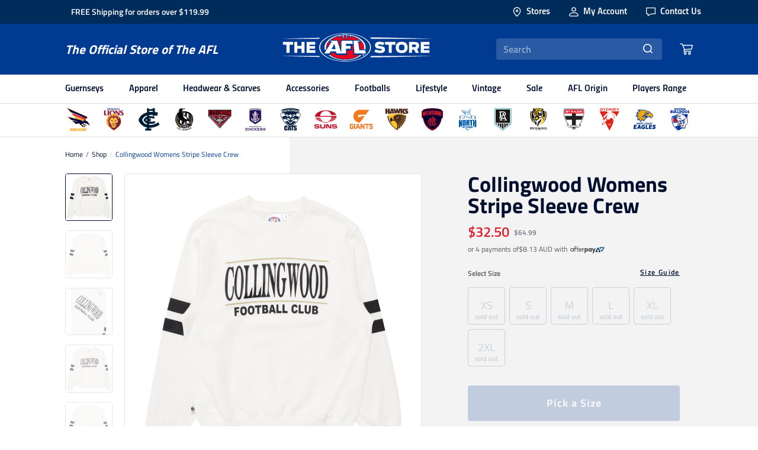

--- FILE ---
content_type: text/html; charset=utf-8
request_url: https://www.theaflstore.com.au/products/coll-wmn-stripe-sleeve-crew
body_size: 67736
content:
<!doctype html>
<html lang="en">
  <head>


    <!-- /snippets/snippet.scripts.header.liquid --><!-- Google Tag Manager -->
<script>(function(w,d,s,l,i){w[l]=w[l]||[];w[l].push({'gtm.start':
    new Date().getTime(),event:'gtm.js'});var f=d.getElementsByTagName(s)[0],
    j=d.createElement(s),dl=l!='dataLayer'?'&l='+l:'';j.async=true;j.src=
    'https://www.googletagmanager.com/gtm.js?id='+i+dl;f.parentNode.insertBefore(j,f);
    })(window,document,'script','dataLayer','GTM-5P4CJT3');</script>
<!-- End Google Tag Manager -->
    <!-- /snippets/snippet.styles.liquid -->


<style>
  :root {
    --transparent: transparent;
    --primary-navy: #003b91;
    --primary-navy-dark: #010f2f;
    --primary-charcoal: #55565b;
    --primary-fleece: #f3f3f3;
    --secondary-native: #002c5b;
    --secondary-ochre: #ca9f75;
    --secondary-mist: #d7dce0;
    --secondary-grey-lighter: #6e7784;
    --secondary-grey-light: #F0F3F7;
    --secondary-grey: #CAD2D8;
    --secondary-grey-mid: #d7dce0;
    --secondary-grey-dark: #6E7784;
    --secondary-blue-grey: #cad2d8;
    --secondary-blue-grey-70: rgba(202, 210, 216, 0.7);
    --secondary-ochre-dark: #c66c30;
    --secondary-fleece-mid: #eeedea;
    --secondary-fleece-dark: #dbd8d1;
    --secondary-charcoal-light: #83848a;
    --secondary-charcoal-dark: #404040;
    --secondary-arctic: #FFFFFF;
    --secondary-midnight: #000000;
    --secondary-very-light-pink: #f3f3f3;
    --tertiary-arctic-smoke: rgba(1,15,47, 0.5);
    --tertiary-smoke: rgba(1,15,47, 0.5);
    --tertiary-smoke-dark: rgba(1,15,47, 0.66);
    --tertiary-highlight: #de2230;
    --tertiary-success: #368601;
    --tertiary-red: #de2230;
  }
  
  :root {
    --background-neutral:var(--primary-fleece);
    --accent-primary:var(--primary-navy);
    --heading-primary:var(--primary-navy);
    --heading-secondary:var(--text-grey-dark);
    --heading-tertiary:var(--primary-navy);
    --heading-inverse:var(--primary-navy);
    --body-primary:var(--primary-navy);
    --body-inverse:var(--secondary-arctic);
    --link-primary:var(--primary-navy);
    --link-inverse:var(--primary-navy);
  }

  .bg-neutral {
    background-color: var(--background-neutral);
  }

  .bg-accent-primary {
    background-color: var(--accent-primary);
  }

  .text-heading-primary {
    color: var(--heading-primary);
  }

  .text-heading-secondary {
    color: var(--heading-secondary);
  }

  .text-heading-tertiary {
    color: var(--heading-tertiary);
  }

  .text-heading-inverse {
    color: var(--heading-inverse);
  }

  .text-body-primary {
    color: var(--body-primary);
  }

  .text-body-inverse {
    color: var(--body-inverse);
  }

  .text-link-primary {
    color: var(--link-primary);
  }

  .text-link-inverse {
    color: var(--link-inverse);
  }

  main {
    background-color: var(--background-neutral) !important;
  }

  
  #preorder-me-msg {
    font-size: 1rem;
    color: var(--tertiary-red);
    margin-top: 1rem;
    font-weight: 600;
  }
</style>

    <!-- /snippets/snippet.header.liquid -->

<meta charset="utf-8">
<meta http-equiv="X-UA-Compatible" content="IE=edge">
<meta name="viewport" content="width=device-width, initial-scale=1.0, maximum-scale=1.0, user-scalable=0" />
<meta name="theme-color" content="">
<link rel="canonical" href="https://www.theaflstore.com.au/products/coll-wmn-stripe-sleeve-crew">
<link rel="preload" href="//www.theaflstore.com.au/cdn/shop/t/225/assets/theme.css?v=134309759573336296101766367408" as="style"/>
<link rel="stylesheet" href="//www.theaflstore.com.au/cdn/shop/t/225/assets/theme.css?v=134309759573336296101766367408"/><title>Collingwood Womens Stripe Sleeve Crew
&nbsp;&ndash;&nbsp;The AFL Store</title><meta name="description" content="- Collingwood Magpies Womens Stripe Sleeve Crew - Cotton/Polyester Fleece - Vintage white body with team coloured accent - Plastisol print team name finished in team colours - Team coloured sleeve stripes - DTM 2x2 Cotton/Spandex rib - Official AFL Merchandise"><link rel="shortcut icon" href="//www.theaflstore.com.au/cdn/shop/files/afl-favicon_32x32.png?v=1614289808" type="image/png">
    <!-- /snippets/snippet.social.liquid -->
<meta property="og:site_name" content="The AFL Store">
<meta property="og:url" content="https://www.theaflstore.com.au/products/coll-wmn-stripe-sleeve-crew">
<meta property="og:title" content="Collingwood Womens Stripe Sleeve Crew">
<meta property="og:type" content="product">
<meta property="og:description" content="- Collingwood Magpies Womens Stripe Sleeve Crew - Cotton/Polyester Fleece - Vintage white body with team coloured accent - Plastisol print team name finished in team colours - Team coloured sleeve stripes - DTM 2x2 Cotton/Spandex rib - Official AFL Merchandise"><meta property="product:availability" content="oos">
  <meta property="product:price:amount" content="32.50">
  <meta property="product:price:currency" content="AUD"><meta property="og:image" content="http://www.theaflstore.com.au/cdn/shop/files/AFCM0020.jpg?v=1750267279">
      <meta property="og:image:secure_url" content="https://www.theaflstore.com.au/cdn/shop/files/AFCM0020.jpg?v=1750267279">
      <meta property="og:image:width" content="1000">
      <meta property="og:image:height" content="1000">
      <meta property="og:image:alt" content="AFCM0020_1694155077000"><meta property="og:image" content="http://www.theaflstore.com.au/cdn/shop/files/AFCM0020_P.jpg?v=1750267279">
      <meta property="og:image:secure_url" content="https://www.theaflstore.com.au/cdn/shop/files/AFCM0020_P.jpg?v=1750267279">
      <meta property="og:image:width" content="1000">
      <meta property="og:image:height" content="1000">
      <meta property="og:image:alt" content="AFCM0020_P_1694155077000"><meta property="og:image" content="http://www.theaflstore.com.au/cdn/shop/files/AFCM0020_P1.jpg?v=1750267279">
      <meta property="og:image:secure_url" content="https://www.theaflstore.com.au/cdn/shop/files/AFCM0020_P1.jpg?v=1750267279">
      <meta property="og:image:width" content="1000">
      <meta property="og:image:height" content="1000">
      <meta property="og:image:alt" content="AFCM0020_P1_1694155078000">

<meta name="twitter:site" content="@">
<meta name="twitter:card" content="summary_large_image">
<meta name="twitter:title" content="Collingwood Womens Stripe Sleeve Crew">
<meta name="twitter:description" content="- Collingwood Magpies Womens Stripe Sleeve Crew - Cotton/Polyester Fleece - Vintage white body with team coloured accent - Plastisol print team name finished in team colours - Team coloured sleeve stripes - DTM 2x2 Cotton/Spandex rib - Official AFL Merchandise">

    <!-- /snippets/snippet.shopify.liquid -->
<script src="//cdn.shopify.com/s/javascripts/currencies.js" async></script>
<script src="//www.theaflstore.com.au/cdn/shopifycloud/storefront/assets/themes_support/shopify_common-5f594365.js" async></script>
    
<link rel="dns-prefetch" href="https://swymstore-v3pro-01.swymrelay.com" crossorigin>
<link rel="dns-prefetch" href="//swymv3pro-01.azureedge.net/code/swym-shopify.js">
<link rel="preconnect" href="//swymv3pro-01.azureedge.net/code/swym-shopify.js">
<script id="swym-snippet">
  window.swymLandingURL = document.URL;
  window.swymCart = {"note":null,"attributes":{},"original_total_price":0,"total_price":0,"total_discount":0,"total_weight":0.0,"item_count":0,"items":[],"requires_shipping":false,"currency":"AUD","items_subtotal_price":0,"cart_level_discount_applications":[],"checkout_charge_amount":0};
  window.swymPageLoad = function(){
    window.SwymProductVariants = window.SwymProductVariants || {};
    window.SwymHasCartItems = 0 > 0;
    window.SwymPageData = {}, window.SwymProductInfo = {};var variants = [];
    window.SwymProductInfo.product = {"id":6896548446254,"title":"Collingwood Womens Stripe Sleeve Crew","handle":"coll-wmn-stripe-sleeve-crew","description":"- Collingwood Magpies Womens Stripe Sleeve Crew\u003cbr\u003e - Cotton\/Polyester Fleece\u003cbr\u003e - Vintage white body with team coloured accent\u003cbr\u003e - Plastisol print team name finished in team colours\u003cbr\u003e - Team coloured sleeve stripes\u003cbr\u003e - DTM 2x2 Cotton\/Spandex rib\u003cbr\u003e - Official AFL Merchandise","published_at":"2023-09-12T11:24:10+10:00","created_at":"2023-08-21T16:00:22+10:00","vendor":"The AFL Store","type":"Clothing","tags":["ap21Code:AFCM0020","ap21Colour:COLLINGWOOD MAGPIES","ap21Idx:259475","brand:AFL Web Online","brand_category:AFL Online","category:Clothing","consumer:Women's","full-price","image-index:AFCM0020","mapping-idx:259475-312828","mapping-index:259475-312828","new-arrival","season:2023","size:2XL","size:L","size:M","size:S","size:XL","size:XS","sub_category:Tops","swatch:COLLINGWOOD MAGPIES","team:Collingwood","visibility:out-of-stock","x-colourCode:MAGPIES","x-mappingIndex:259475-312828","x-markdown-pc:50","x-markdown:yes","x-sibling-handle:coll-wmn-stripe-sleeve-crew","x-styleCode:AFCM0020","x-supplier:Nick Auditore Represents","x_afl-exclusive:false","x_aflw:false","x_apparel-type:Sweaters","x_cell-battery:No","x_notify-me:false","x_sleeve-length:Long Sleeve"],"price":3250,"price_min":3250,"price_max":3250,"available":false,"price_varies":false,"compare_at_price":6499,"compare_at_price_min":6499,"compare_at_price_max":6499,"compare_at_price_varies":false,"variants":[{"id":40413323919406,"title":"COLLINGWOOD MAGPIES \/ XS","option1":"COLLINGWOOD MAGPIES","option2":"XS","option3":null,"sku":"AFCM0020-MAGPIES-XS","requires_shipping":true,"taxable":true,"featured_image":{"id":32444307308590,"product_id":6896548446254,"position":1,"created_at":"2025-06-19T03:21:00+10:00","updated_at":"2025-06-19T03:21:19+10:00","alt":"AFCM0020_1694155077000","width":1000,"height":1000,"src":"\/\/www.theaflstore.com.au\/cdn\/shop\/files\/AFCM0020.jpg?v=1750267279","variant_ids":[40413323919406,40413323952174,40413323984942,40413324017710,40413324050478,40413324083246]},"available":false,"name":"Collingwood Womens Stripe Sleeve Crew - COLLINGWOOD MAGPIES \/ XS","public_title":"COLLINGWOOD MAGPIES \/ XS","options":["COLLINGWOOD MAGPIES","XS"],"price":3250,"weight":0,"compare_at_price":6499,"inventory_management":"shopify","barcode":"9353380600782","featured_media":{"alt":"AFCM0020_1694155077000","id":24397136363566,"position":1,"preview_image":{"aspect_ratio":1.0,"height":1000,"width":1000,"src":"\/\/www.theaflstore.com.au\/cdn\/shop\/files\/AFCM0020.jpg?v=1750267279"}},"requires_selling_plan":false,"selling_plan_allocations":[],"quantity_rule":{"min":1,"max":null,"increment":1}},{"id":40413323952174,"title":"COLLINGWOOD MAGPIES \/ S","option1":"COLLINGWOOD MAGPIES","option2":"S","option3":null,"sku":"AFCM0020-MAGPIES-S","requires_shipping":true,"taxable":true,"featured_image":{"id":32444307308590,"product_id":6896548446254,"position":1,"created_at":"2025-06-19T03:21:00+10:00","updated_at":"2025-06-19T03:21:19+10:00","alt":"AFCM0020_1694155077000","width":1000,"height":1000,"src":"\/\/www.theaflstore.com.au\/cdn\/shop\/files\/AFCM0020.jpg?v=1750267279","variant_ids":[40413323919406,40413323952174,40413323984942,40413324017710,40413324050478,40413324083246]},"available":false,"name":"Collingwood Womens Stripe Sleeve Crew - COLLINGWOOD MAGPIES \/ S","public_title":"COLLINGWOOD MAGPIES \/ S","options":["COLLINGWOOD MAGPIES","S"],"price":3250,"weight":0,"compare_at_price":6499,"inventory_management":"shopify","barcode":"9353380600799","featured_media":{"alt":"AFCM0020_1694155077000","id":24397136363566,"position":1,"preview_image":{"aspect_ratio":1.0,"height":1000,"width":1000,"src":"\/\/www.theaflstore.com.au\/cdn\/shop\/files\/AFCM0020.jpg?v=1750267279"}},"requires_selling_plan":false,"selling_plan_allocations":[],"quantity_rule":{"min":1,"max":null,"increment":1}},{"id":40413323984942,"title":"COLLINGWOOD MAGPIES \/ M","option1":"COLLINGWOOD MAGPIES","option2":"M","option3":null,"sku":"AFCM0020-MAGPIES-M","requires_shipping":true,"taxable":true,"featured_image":{"id":32444307308590,"product_id":6896548446254,"position":1,"created_at":"2025-06-19T03:21:00+10:00","updated_at":"2025-06-19T03:21:19+10:00","alt":"AFCM0020_1694155077000","width":1000,"height":1000,"src":"\/\/www.theaflstore.com.au\/cdn\/shop\/files\/AFCM0020.jpg?v=1750267279","variant_ids":[40413323919406,40413323952174,40413323984942,40413324017710,40413324050478,40413324083246]},"available":false,"name":"Collingwood Womens Stripe Sleeve Crew - COLLINGWOOD MAGPIES \/ M","public_title":"COLLINGWOOD MAGPIES \/ M","options":["COLLINGWOOD MAGPIES","M"],"price":3250,"weight":0,"compare_at_price":6499,"inventory_management":"shopify","barcode":"9353380600805","featured_media":{"alt":"AFCM0020_1694155077000","id":24397136363566,"position":1,"preview_image":{"aspect_ratio":1.0,"height":1000,"width":1000,"src":"\/\/www.theaflstore.com.au\/cdn\/shop\/files\/AFCM0020.jpg?v=1750267279"}},"requires_selling_plan":false,"selling_plan_allocations":[],"quantity_rule":{"min":1,"max":null,"increment":1}},{"id":40413324017710,"title":"COLLINGWOOD MAGPIES \/ L","option1":"COLLINGWOOD MAGPIES","option2":"L","option3":null,"sku":"AFCM0020-MAGPIES-L","requires_shipping":true,"taxable":true,"featured_image":{"id":32444307308590,"product_id":6896548446254,"position":1,"created_at":"2025-06-19T03:21:00+10:00","updated_at":"2025-06-19T03:21:19+10:00","alt":"AFCM0020_1694155077000","width":1000,"height":1000,"src":"\/\/www.theaflstore.com.au\/cdn\/shop\/files\/AFCM0020.jpg?v=1750267279","variant_ids":[40413323919406,40413323952174,40413323984942,40413324017710,40413324050478,40413324083246]},"available":false,"name":"Collingwood Womens Stripe Sleeve Crew - COLLINGWOOD MAGPIES \/ L","public_title":"COLLINGWOOD MAGPIES \/ L","options":["COLLINGWOOD MAGPIES","L"],"price":3250,"weight":0,"compare_at_price":6499,"inventory_management":"shopify","barcode":"9353380600812","featured_media":{"alt":"AFCM0020_1694155077000","id":24397136363566,"position":1,"preview_image":{"aspect_ratio":1.0,"height":1000,"width":1000,"src":"\/\/www.theaflstore.com.au\/cdn\/shop\/files\/AFCM0020.jpg?v=1750267279"}},"requires_selling_plan":false,"selling_plan_allocations":[],"quantity_rule":{"min":1,"max":null,"increment":1}},{"id":40413324050478,"title":"COLLINGWOOD MAGPIES \/ XL","option1":"COLLINGWOOD MAGPIES","option2":"XL","option3":null,"sku":"AFCM0020-MAGPIES-XL","requires_shipping":true,"taxable":true,"featured_image":{"id":32444307308590,"product_id":6896548446254,"position":1,"created_at":"2025-06-19T03:21:00+10:00","updated_at":"2025-06-19T03:21:19+10:00","alt":"AFCM0020_1694155077000","width":1000,"height":1000,"src":"\/\/www.theaflstore.com.au\/cdn\/shop\/files\/AFCM0020.jpg?v=1750267279","variant_ids":[40413323919406,40413323952174,40413323984942,40413324017710,40413324050478,40413324083246]},"available":false,"name":"Collingwood Womens Stripe Sleeve Crew - COLLINGWOOD MAGPIES \/ XL","public_title":"COLLINGWOOD MAGPIES \/ XL","options":["COLLINGWOOD MAGPIES","XL"],"price":3250,"weight":0,"compare_at_price":6499,"inventory_management":"shopify","barcode":"9353380600829","featured_media":{"alt":"AFCM0020_1694155077000","id":24397136363566,"position":1,"preview_image":{"aspect_ratio":1.0,"height":1000,"width":1000,"src":"\/\/www.theaflstore.com.au\/cdn\/shop\/files\/AFCM0020.jpg?v=1750267279"}},"requires_selling_plan":false,"selling_plan_allocations":[],"quantity_rule":{"min":1,"max":null,"increment":1}},{"id":40413324083246,"title":"COLLINGWOOD MAGPIES \/ 2XL","option1":"COLLINGWOOD MAGPIES","option2":"2XL","option3":null,"sku":"AFCM0020-MAGPIES-2XL","requires_shipping":true,"taxable":true,"featured_image":{"id":32444307308590,"product_id":6896548446254,"position":1,"created_at":"2025-06-19T03:21:00+10:00","updated_at":"2025-06-19T03:21:19+10:00","alt":"AFCM0020_1694155077000","width":1000,"height":1000,"src":"\/\/www.theaflstore.com.au\/cdn\/shop\/files\/AFCM0020.jpg?v=1750267279","variant_ids":[40413323919406,40413323952174,40413323984942,40413324017710,40413324050478,40413324083246]},"available":false,"name":"Collingwood Womens Stripe Sleeve Crew - COLLINGWOOD MAGPIES \/ 2XL","public_title":"COLLINGWOOD MAGPIES \/ 2XL","options":["COLLINGWOOD MAGPIES","2XL"],"price":3250,"weight":0,"compare_at_price":6499,"inventory_management":"shopify","barcode":"9353380600836","featured_media":{"alt":"AFCM0020_1694155077000","id":24397136363566,"position":1,"preview_image":{"aspect_ratio":1.0,"height":1000,"width":1000,"src":"\/\/www.theaflstore.com.au\/cdn\/shop\/files\/AFCM0020.jpg?v=1750267279"}},"requires_selling_plan":false,"selling_plan_allocations":[],"quantity_rule":{"min":1,"max":null,"increment":1}}],"images":["\/\/www.theaflstore.com.au\/cdn\/shop\/files\/AFCM0020.jpg?v=1750267279","\/\/www.theaflstore.com.au\/cdn\/shop\/files\/AFCM0020_P.jpg?v=1750267279","\/\/www.theaflstore.com.au\/cdn\/shop\/files\/AFCM0020_P1.jpg?v=1750267279","\/\/www.theaflstore.com.au\/cdn\/shop\/files\/AFCM0020_S.jpg?v=1750267279","\/\/www.theaflstore.com.au\/cdn\/shop\/products\/AFCM0020.jpg?v=1750267279","\/\/www.theaflstore.com.au\/cdn\/shop\/products\/AFCM0020_P.jpg?v=1750267279","\/\/www.theaflstore.com.au\/cdn\/shop\/products\/AFCM0020_P1.jpg?v=1750267279","\/\/www.theaflstore.com.au\/cdn\/shop\/products\/AFCM0020_S_7993fc9a-db50-4f86-af23-e3325fbc323c.jpg?v=1750267279"],"featured_image":"\/\/www.theaflstore.com.au\/cdn\/shop\/files\/AFCM0020.jpg?v=1750267279","options":["Colour","Size"],"media":[{"alt":"AFCM0020_1694155077000","id":24397136363566,"position":1,"preview_image":{"aspect_ratio":1.0,"height":1000,"width":1000,"src":"\/\/www.theaflstore.com.au\/cdn\/shop\/files\/AFCM0020.jpg?v=1750267279"},"aspect_ratio":1.0,"height":1000,"media_type":"image","src":"\/\/www.theaflstore.com.au\/cdn\/shop\/files\/AFCM0020.jpg?v=1750267279","width":1000},{"alt":"AFCM0020_P_1694155077000","id":24397136560174,"position":2,"preview_image":{"aspect_ratio":1.0,"height":1000,"width":1000,"src":"\/\/www.theaflstore.com.au\/cdn\/shop\/files\/AFCM0020_P.jpg?v=1750267279"},"aspect_ratio":1.0,"height":1000,"media_type":"image","src":"\/\/www.theaflstore.com.au\/cdn\/shop\/files\/AFCM0020_P.jpg?v=1750267279","width":1000},{"alt":"AFCM0020_P1_1694155078000","id":24397136920622,"position":3,"preview_image":{"aspect_ratio":1.0,"height":1000,"width":1000,"src":"\/\/www.theaflstore.com.au\/cdn\/shop\/files\/AFCM0020_P1.jpg?v=1750267279"},"aspect_ratio":1.0,"height":1000,"media_type":"image","src":"\/\/www.theaflstore.com.au\/cdn\/shop\/files\/AFCM0020_P1.jpg?v=1750267279","width":1000},{"alt":"AFCM0020_S_1694481720000","id":24397137379374,"position":4,"preview_image":{"aspect_ratio":1.758,"height":644,"width":1132,"src":"\/\/www.theaflstore.com.au\/cdn\/shop\/files\/AFCM0020_S.jpg?v=1750267279"},"aspect_ratio":1.758,"height":644,"media_type":"image","src":"\/\/www.theaflstore.com.au\/cdn\/shop\/files\/AFCM0020_S.jpg?v=1750267279","width":1132},{"alt":null,"id":22895209316398,"position":5,"preview_image":{"aspect_ratio":1.0,"height":1000,"width":1000,"src":"\/\/www.theaflstore.com.au\/cdn\/shop\/products\/AFCM0020.jpg?v=1750267279"},"aspect_ratio":1.0,"height":1000,"media_type":"image","src":"\/\/www.theaflstore.com.au\/cdn\/shop\/products\/AFCM0020.jpg?v=1750267279","width":1000},{"alt":null,"id":22895209349166,"position":6,"preview_image":{"aspect_ratio":1.0,"height":1000,"width":1000,"src":"\/\/www.theaflstore.com.au\/cdn\/shop\/products\/AFCM0020_P.jpg?v=1750267279"},"aspect_ratio":1.0,"height":1000,"media_type":"image","src":"\/\/www.theaflstore.com.au\/cdn\/shop\/products\/AFCM0020_P.jpg?v=1750267279","width":1000},{"alt":null,"id":22895209381934,"position":7,"preview_image":{"aspect_ratio":1.0,"height":1000,"width":1000,"src":"\/\/www.theaflstore.com.au\/cdn\/shop\/products\/AFCM0020_P1.jpg?v=1750267279"},"aspect_ratio":1.0,"height":1000,"media_type":"image","src":"\/\/www.theaflstore.com.au\/cdn\/shop\/products\/AFCM0020_P1.jpg?v=1750267279","width":1000},{"alt":null,"id":22895209414702,"position":8,"preview_image":{"aspect_ratio":1.758,"height":644,"width":1132,"src":"\/\/www.theaflstore.com.au\/cdn\/shop\/products\/AFCM0020_S_7993fc9a-db50-4f86-af23-e3325fbc323c.jpg?v=1750267279"},"aspect_ratio":1.758,"height":644,"media_type":"image","src":"\/\/www.theaflstore.com.au\/cdn\/shop\/products\/AFCM0020_S_7993fc9a-db50-4f86-af23-e3325fbc323c.jpg?v=1750267279","width":1132}],"requires_selling_plan":false,"selling_plan_groups":[],"content":"- Collingwood Magpies Womens Stripe Sleeve Crew\u003cbr\u003e - Cotton\/Polyester Fleece\u003cbr\u003e - Vintage white body with team coloured accent\u003cbr\u003e - Plastisol print team name finished in team colours\u003cbr\u003e - Team coloured sleeve stripes\u003cbr\u003e - DTM 2x2 Cotton\/Spandex rib\u003cbr\u003e - Official AFL Merchandise"};
    window.SwymProductInfo.variants = window.SwymProductInfo.product.variants;
    var piu = "\/\/www.theaflstore.com.au\/cdn\/shop\/files\/AFCM0020_620x620.jpg?v=1750267279";
    
      SwymProductVariants[40413323919406] = {
        empi:window.SwymProductInfo.product.id,epi:40413323919406,
        dt: "Collingwood Womens Stripe Sleeve Crew",
        du: "https://www.theaflstore.com.au/products/coll-wmn-stripe-sleeve-crew",
        iu:  "\/\/www.theaflstore.com.au\/cdn\/shop\/files\/AFCM0020_620x620.jpg?v=1750267279" ,
        stk: 0,
        pr: 3250/100,
        ct: window.SwymProductInfo.product.type,
         op: 6499/100, 
        variants: [{ "COLLINGWOOD MAGPIES \/ XS" : 40413323919406}]
      };
      SwymProductVariants[40413323952174] = {
        empi:window.SwymProductInfo.product.id,epi:40413323952174,
        dt: "Collingwood Womens Stripe Sleeve Crew",
        du: "https://www.theaflstore.com.au/products/coll-wmn-stripe-sleeve-crew",
        iu:  "\/\/www.theaflstore.com.au\/cdn\/shop\/files\/AFCM0020_620x620.jpg?v=1750267279" ,
        stk: 0,
        pr: 3250/100,
        ct: window.SwymProductInfo.product.type,
         op: 6499/100, 
        variants: [{ "COLLINGWOOD MAGPIES \/ S" : 40413323952174}]
      };
      SwymProductVariants[40413323984942] = {
        empi:window.SwymProductInfo.product.id,epi:40413323984942,
        dt: "Collingwood Womens Stripe Sleeve Crew",
        du: "https://www.theaflstore.com.au/products/coll-wmn-stripe-sleeve-crew",
        iu:  "\/\/www.theaflstore.com.au\/cdn\/shop\/files\/AFCM0020_620x620.jpg?v=1750267279" ,
        stk: 0,
        pr: 3250/100,
        ct: window.SwymProductInfo.product.type,
         op: 6499/100, 
        variants: [{ "COLLINGWOOD MAGPIES \/ M" : 40413323984942}]
      };
      SwymProductVariants[40413324017710] = {
        empi:window.SwymProductInfo.product.id,epi:40413324017710,
        dt: "Collingwood Womens Stripe Sleeve Crew",
        du: "https://www.theaflstore.com.au/products/coll-wmn-stripe-sleeve-crew",
        iu:  "\/\/www.theaflstore.com.au\/cdn\/shop\/files\/AFCM0020_620x620.jpg?v=1750267279" ,
        stk: 0,
        pr: 3250/100,
        ct: window.SwymProductInfo.product.type,
         op: 6499/100, 
        variants: [{ "COLLINGWOOD MAGPIES \/ L" : 40413324017710}]
      };
      SwymProductVariants[40413324050478] = {
        empi:window.SwymProductInfo.product.id,epi:40413324050478,
        dt: "Collingwood Womens Stripe Sleeve Crew",
        du: "https://www.theaflstore.com.au/products/coll-wmn-stripe-sleeve-crew",
        iu:  "\/\/www.theaflstore.com.au\/cdn\/shop\/files\/AFCM0020_620x620.jpg?v=1750267279" ,
        stk: 0,
        pr: 3250/100,
        ct: window.SwymProductInfo.product.type,
         op: 6499/100, 
        variants: [{ "COLLINGWOOD MAGPIES \/ XL" : 40413324050478}]
      };
      SwymProductVariants[40413324083246] = {
        empi:window.SwymProductInfo.product.id,epi:40413324083246,
        dt: "Collingwood Womens Stripe Sleeve Crew",
        du: "https://www.theaflstore.com.au/products/coll-wmn-stripe-sleeve-crew",
        iu:  "\/\/www.theaflstore.com.au\/cdn\/shop\/files\/AFCM0020_620x620.jpg?v=1750267279" ,
        stk: 0,
        pr: 3250/100,
        ct: window.SwymProductInfo.product.type,
         op: 6499/100, 
        variants: [{ "COLLINGWOOD MAGPIES \/ 2XL" : 40413324083246}]
      };window.SwymProductInfo.currentVariant = 40413323919406;
    var product_data = {
      et: 1, empi: window.SwymProductInfo.product.id, epi: window.SwymProductInfo.currentVariant,
      dt: "Collingwood Womens Stripe Sleeve Crew", du: "https://www.theaflstore.com.au/products/coll-wmn-stripe-sleeve-crew",
      ct: window.SwymProductInfo.product.type, pr: 3250/100,
      iu:  "\/\/www.theaflstore.com.au\/cdn\/shop\/files\/AFCM0020_620x620.jpg?v=1750267279" , variants: [{ "COLLINGWOOD MAGPIES \/ XS" : 40413323919406 }],
      stk:0  ,op:6499/100 
    };
    window.SwymPageData = product_data;
    
    window.SwymPageData.uri = window.swymLandingURL;
  };

  if(window.selectCallback){
    (function(){
      // Variant select override
      var originalSelectCallback = window.selectCallback;
      window.selectCallback = function(variant){
        originalSelectCallback.apply(this, arguments);
        try{
          if(window.triggerSwymVariantEvent){
            window.triggerSwymVariantEvent(variant.id);
          }
        }catch(err){
          console.warn("Swym selectCallback", err);
        }
      };
    })();
  }
  window.swymCustomerId = null;
  window.swymCustomerExtraCheck = null;

  var swappName = ("Wishlist" || "Wishlist");
  var swymJSObject = {
    pid: "HWfOx\/JdDSZKJhAwaCMwi8FEWf+lcRNnoi7Cnn\/XZ9E=" || "HWfOx/JdDSZKJhAwaCMwi8FEWf+lcRNnoi7Cnn/XZ9E=",
    interface: "/apps/swym" + swappName + "/interfaces/interfaceStore.php?appname=" + swappName
  };
  window.swymJSShopifyLoad = function(){
    if(window.swymPageLoad) swymPageLoad();
    if(!window._swat) {
      (function (s, w, r, e, l, a, y) {
        r['SwymRetailerConfig'] = s;
        r[s] = r[s] || function (k, v) {
          r[s][k] = v;
        };
      })('_swrc', '', window);
      _swrc('RetailerId', swymJSObject.pid);
      _swrc('Callback', function(){initSwymShopify();});
    }else if(window._swat.postLoader){
      _swrc = window._swat.postLoader;
      _swrc('RetailerId', swymJSObject.pid);
      _swrc('Callback', function(){initSwymShopify();});
    }else{
      initSwymShopify();
    }
  }
  if(!window._SwymPreventAutoLoad) {
    swymJSShopifyLoad();
  }
  window.swymGetCartCookies = function(){
    var RequiredCookies = ["cart", "swym-session-id", "swym-swymRegid", "swym-email"];
    var reqdCookies = {};
    RequiredCookies.forEach(function(k){
      reqdCookies[k] = _swat.storage.getRaw(k);
    });
    var cart_token = window.swymCart.token;
    var data = {
        action:'cart',
        token:cart_token,
        cookies:reqdCookies
    };
    return data;
  }

  window.swymGetCustomerData = function(){
    
    return {status:1};
    
  }
</script>

<style id="safari-flasher-pre"></style>
<script>
  if (navigator.userAgent.indexOf('Safari') != -1 && navigator.userAgent.indexOf('Chrome') == -1) {
    document.getElementById("safari-flasher-pre").innerHTML = ''
      + '#swym-plugin,#swym-hosted-plugin{display: none;}'
      + '.swym-button.swym-add-to-wishlist{display: none;}'
      + '.swym-button.swym-add-to-watchlist{display: none;}'
      + '#swym-plugin  #swym-notepad, #swym-hosted-plugin  #swym-notepad{opacity: 0; visibility: hidden;}'
      + '#swym-plugin  #swym-notepad, #swym-plugin  #swym-overlay, #swym-plugin  #swym-notification,'
      + '#swym-hosted-plugin  #swym-notepad, #swym-hosted-plugin  #swym-overlay, #swym-hosted-plugin  #swym-notification'
      + '{-webkit-transition: none; transition: none;}'
      + '';
    window.SwymCallbacks = window.SwymCallbacks || [];
    window.SwymCallbacks.push(function(tracker){
      tracker.evtLayer.addEventListener(tracker.JSEvents.configLoaded, function(){
        // flash-preventer
        var x = function(){
          SwymUtils.onDOMReady(function() {
            var d = document.createElement("div");
            d.innerHTML = "<style id='safari-flasher-post'>"
              + "#swym-plugin:not(.swym-ready),#swym-hosted-plugin:not(.swym-ready){display: none;}"
              + ".swym-button.swym-add-to-wishlist:not(.swym-loaded){display: none;}"
              + ".swym-button.swym-add-to-watchlist:not(.swym-loaded){display: none;}"
              + "#swym-plugin.swym-ready  #swym-notepad, #swym-plugin.swym-ready  #swym-overlay, #swym-plugin.swym-ready  #swym-notification,"
              + "#swym-hosted-plugin.swym-ready  #swym-notepad, #swym-hosted-plugin.swym-ready  #swym-overlay, #swym-hosted-plugin.swym-ready  #swym-notification"
              + "{-webkit-transition: opacity 0.3s, visibility 0.3ms, -webkit-transform 0.3ms !important;-moz-transition: opacity 0.3s, visibility 0.3ms, -moz-transform 0.3ms !important;-ms-transition: opacity 0.3s, visibility 0.3ms, -ms-transform 0.3ms !important;-o-transition: opacity 0.3s, visibility 0.3ms, -o-transform 0.3ms !important;transition: opacity 0.3s, visibility 0.3ms, transform 0.3ms !important;}"
              + "</style>";
            document.head.appendChild(d);
          });
        };
        setTimeout(x, 10);
      });
    });
  }

  // Get the money format for the store from shopify
  window.SwymOverrideMoneyFormat = "${{amount}}";
</script>
<style id="swym-product-view-defaults">
  /* Hide when not loaded */
  .swym-button.swym-add-to-wishlist-view-product:not(.swym-loaded){
    display: none;
  }
</style>


    <script>window.performance && window.performance.mark && window.performance.mark('shopify.content_for_header.start');</script><meta name="google-site-verification" content="jlqLLsSOCnM4AmWFQ_LzJe72CpxQklKXysQpmE6BEA0">
<meta name="facebook-domain-verification" content="4wt35btcwz4gv2cb2me3n055agapcu">
<meta name="facebook-domain-verification" content="f8dprxti85ddt44c7agk12xnexj7z8">
<meta id="shopify-digital-wallet" name="shopify-digital-wallet" content="/5800099886/digital_wallets/dialog">
<meta name="shopify-checkout-api-token" content="0eff37cbb81a6485ef9165e0aafee515">
<meta id="in-context-paypal-metadata" data-shop-id="5800099886" data-venmo-supported="false" data-environment="production" data-locale="en_US" data-paypal-v4="true" data-currency="AUD">
<link rel="alternate" type="application/json+oembed" href="https://www.theaflstore.com.au/products/coll-wmn-stripe-sleeve-crew.oembed">
<script async="async" src="/checkouts/internal/preloads.js?locale=en-AU"></script>
<script id="apple-pay-shop-capabilities" type="application/json">{"shopId":5800099886,"countryCode":"AU","currencyCode":"AUD","merchantCapabilities":["supports3DS"],"merchantId":"gid:\/\/shopify\/Shop\/5800099886","merchantName":"The AFL Store","requiredBillingContactFields":["postalAddress","email","phone"],"requiredShippingContactFields":["postalAddress","email","phone"],"shippingType":"shipping","supportedNetworks":["visa","masterCard"],"total":{"type":"pending","label":"The AFL Store","amount":"1.00"},"shopifyPaymentsEnabled":false,"supportsSubscriptions":false}</script>
<script id="shopify-features" type="application/json">{"accessToken":"0eff37cbb81a6485ef9165e0aafee515","betas":["rich-media-storefront-analytics"],"domain":"www.theaflstore.com.au","predictiveSearch":true,"shopId":5800099886,"locale":"en"}</script>
<script>var Shopify = Shopify || {};
Shopify.shop = "the-afl-store-au.myshopify.com";
Shopify.locale = "en";
Shopify.currency = {"active":"AUD","rate":"1.0"};
Shopify.country = "AU";
Shopify.theme = {"name":"Homepage - Grand Final - Sep 2025","id":127816204334,"schema_name":"The-AFL-Store","schema_version":"1.0.0","theme_store_id":null,"role":"main"};
Shopify.theme.handle = "null";
Shopify.theme.style = {"id":null,"handle":null};
Shopify.cdnHost = "www.theaflstore.com.au/cdn";
Shopify.routes = Shopify.routes || {};
Shopify.routes.root = "/";</script>
<script type="module">!function(o){(o.Shopify=o.Shopify||{}).modules=!0}(window);</script>
<script>!function(o){function n(){var o=[];function n(){o.push(Array.prototype.slice.apply(arguments))}return n.q=o,n}var t=o.Shopify=o.Shopify||{};t.loadFeatures=n(),t.autoloadFeatures=n()}(window);</script>
<script id="shop-js-analytics" type="application/json">{"pageType":"product"}</script>
<script defer="defer" async type="module" src="//www.theaflstore.com.au/cdn/shopifycloud/shop-js/modules/v2/client.init-shop-cart-sync_C5BV16lS.en.esm.js"></script>
<script defer="defer" async type="module" src="//www.theaflstore.com.au/cdn/shopifycloud/shop-js/modules/v2/chunk.common_CygWptCX.esm.js"></script>
<script type="module">
  await import("//www.theaflstore.com.au/cdn/shopifycloud/shop-js/modules/v2/client.init-shop-cart-sync_C5BV16lS.en.esm.js");
await import("//www.theaflstore.com.au/cdn/shopifycloud/shop-js/modules/v2/chunk.common_CygWptCX.esm.js");

  window.Shopify.SignInWithShop?.initShopCartSync?.({"fedCMEnabled":true,"windoidEnabled":true});

</script>
<script>(function() {
  var isLoaded = false;
  function asyncLoad() {
    if (isLoaded) return;
    isLoaded = true;
    var urls = ["https:\/\/s3-us-west-2.amazonaws.com\/da-restock\/da-restock.js?shop=the-afl-store-au.myshopify.com","\/\/swymv3pro-01.azureedge.net\/code\/swym-shopify.js?shop=the-afl-store-au.myshopify.com","https:\/\/chimpstatic.com\/mcjs-connected\/js\/users\/16f30e02565f64b9bb7f3b09d\/70c82ad62e9dced9b3b1f6d43.js?shop=the-afl-store-au.myshopify.com","https:\/\/api.fastbundle.co\/scripts\/src.js?shop=the-afl-store-au.myshopify.com","https:\/\/api.fastbundle.co\/scripts\/script_tag.js?shop=the-afl-store-au.myshopify.com"];
    for (var i = 0; i < urls.length; i++) {
      var s = document.createElement('script');
      s.type = 'text/javascript';
      s.async = true;
      s.src = urls[i];
      var x = document.getElementsByTagName('script')[0];
      x.parentNode.insertBefore(s, x);
    }
  };
  if(window.attachEvent) {
    window.attachEvent('onload', asyncLoad);
  } else {
    window.addEventListener('load', asyncLoad, false);
  }
})();</script>
<script id="__st">var __st={"a":5800099886,"offset":39600,"reqid":"534f52eb-1e89-42c7-aaa6-bc22c0632285-1768616175","pageurl":"www.theaflstore.com.au\/products\/coll-wmn-stripe-sleeve-crew","u":"bba1fc2804de","p":"product","rtyp":"product","rid":6896548446254};</script>
<script>window.ShopifyPaypalV4VisibilityTracking = true;</script>
<script id="captcha-bootstrap">!function(){'use strict';const t='contact',e='account',n='new_comment',o=[[t,t],['blogs',n],['comments',n],[t,'customer']],c=[[e,'customer_login'],[e,'guest_login'],[e,'recover_customer_password'],[e,'create_customer']],r=t=>t.map((([t,e])=>`form[action*='/${t}']:not([data-nocaptcha='true']) input[name='form_type'][value='${e}']`)).join(','),a=t=>()=>t?[...document.querySelectorAll(t)].map((t=>t.form)):[];function s(){const t=[...o],e=r(t);return a(e)}const i='password',u='form_key',d=['recaptcha-v3-token','g-recaptcha-response','h-captcha-response',i],f=()=>{try{return window.sessionStorage}catch{return}},m='__shopify_v',_=t=>t.elements[u];function p(t,e,n=!1){try{const o=window.sessionStorage,c=JSON.parse(o.getItem(e)),{data:r}=function(t){const{data:e,action:n}=t;return t[m]||n?{data:e,action:n}:{data:t,action:n}}(c);for(const[e,n]of Object.entries(r))t.elements[e]&&(t.elements[e].value=n);n&&o.removeItem(e)}catch(o){console.error('form repopulation failed',{error:o})}}const l='form_type',E='cptcha';function T(t){t.dataset[E]=!0}const w=window,h=w.document,L='Shopify',v='ce_forms',y='captcha';let A=!1;((t,e)=>{const n=(g='f06e6c50-85a8-45c8-87d0-21a2b65856fe',I='https://cdn.shopify.com/shopifycloud/storefront-forms-hcaptcha/ce_storefront_forms_captcha_hcaptcha.v1.5.2.iife.js',D={infoText:'Protected by hCaptcha',privacyText:'Privacy',termsText:'Terms'},(t,e,n)=>{const o=w[L][v],c=o.bindForm;if(c)return c(t,g,e,D).then(n);var r;o.q.push([[t,g,e,D],n]),r=I,A||(h.body.append(Object.assign(h.createElement('script'),{id:'captcha-provider',async:!0,src:r})),A=!0)});var g,I,D;w[L]=w[L]||{},w[L][v]=w[L][v]||{},w[L][v].q=[],w[L][y]=w[L][y]||{},w[L][y].protect=function(t,e){n(t,void 0,e),T(t)},Object.freeze(w[L][y]),function(t,e,n,w,h,L){const[v,y,A,g]=function(t,e,n){const i=e?o:[],u=t?c:[],d=[...i,...u],f=r(d),m=r(i),_=r(d.filter((([t,e])=>n.includes(e))));return[a(f),a(m),a(_),s()]}(w,h,L),I=t=>{const e=t.target;return e instanceof HTMLFormElement?e:e&&e.form},D=t=>v().includes(t);t.addEventListener('submit',(t=>{const e=I(t);if(!e)return;const n=D(e)&&!e.dataset.hcaptchaBound&&!e.dataset.recaptchaBound,o=_(e),c=g().includes(e)&&(!o||!o.value);(n||c)&&t.preventDefault(),c&&!n&&(function(t){try{if(!f())return;!function(t){const e=f();if(!e)return;const n=_(t);if(!n)return;const o=n.value;o&&e.removeItem(o)}(t);const e=Array.from(Array(32),(()=>Math.random().toString(36)[2])).join('');!function(t,e){_(t)||t.append(Object.assign(document.createElement('input'),{type:'hidden',name:u})),t.elements[u].value=e}(t,e),function(t,e){const n=f();if(!n)return;const o=[...t.querySelectorAll(`input[type='${i}']`)].map((({name:t})=>t)),c=[...d,...o],r={};for(const[a,s]of new FormData(t).entries())c.includes(a)||(r[a]=s);n.setItem(e,JSON.stringify({[m]:1,action:t.action,data:r}))}(t,e)}catch(e){console.error('failed to persist form',e)}}(e),e.submit())}));const S=(t,e)=>{t&&!t.dataset[E]&&(n(t,e.some((e=>e===t))),T(t))};for(const o of['focusin','change'])t.addEventListener(o,(t=>{const e=I(t);D(e)&&S(e,y())}));const B=e.get('form_key'),M=e.get(l),P=B&&M;t.addEventListener('DOMContentLoaded',(()=>{const t=y();if(P)for(const e of t)e.elements[l].value===M&&p(e,B);[...new Set([...A(),...v().filter((t=>'true'===t.dataset.shopifyCaptcha))])].forEach((e=>S(e,t)))}))}(h,new URLSearchParams(w.location.search),n,t,e,['guest_login'])})(!0,!0)}();</script>
<script integrity="sha256-4kQ18oKyAcykRKYeNunJcIwy7WH5gtpwJnB7kiuLZ1E=" data-source-attribution="shopify.loadfeatures" defer="defer" src="//www.theaflstore.com.au/cdn/shopifycloud/storefront/assets/storefront/load_feature-a0a9edcb.js" crossorigin="anonymous"></script>
<script data-source-attribution="shopify.dynamic_checkout.dynamic.init">var Shopify=Shopify||{};Shopify.PaymentButton=Shopify.PaymentButton||{isStorefrontPortableWallets:!0,init:function(){window.Shopify.PaymentButton.init=function(){};var t=document.createElement("script");t.src="https://www.theaflstore.com.au/cdn/shopifycloud/portable-wallets/latest/portable-wallets.en.js",t.type="module",document.head.appendChild(t)}};
</script>
<script data-source-attribution="shopify.dynamic_checkout.buyer_consent">
  function portableWalletsHideBuyerConsent(e){var t=document.getElementById("shopify-buyer-consent"),n=document.getElementById("shopify-subscription-policy-button");t&&n&&(t.classList.add("hidden"),t.setAttribute("aria-hidden","true"),n.removeEventListener("click",e))}function portableWalletsShowBuyerConsent(e){var t=document.getElementById("shopify-buyer-consent"),n=document.getElementById("shopify-subscription-policy-button");t&&n&&(t.classList.remove("hidden"),t.removeAttribute("aria-hidden"),n.addEventListener("click",e))}window.Shopify?.PaymentButton&&(window.Shopify.PaymentButton.hideBuyerConsent=portableWalletsHideBuyerConsent,window.Shopify.PaymentButton.showBuyerConsent=portableWalletsShowBuyerConsent);
</script>
<script>
  function portableWalletsCleanup(e){e&&e.src&&console.error("Failed to load portable wallets script "+e.src);var t=document.querySelectorAll("shopify-accelerated-checkout .shopify-payment-button__skeleton, shopify-accelerated-checkout-cart .wallet-cart-button__skeleton"),e=document.getElementById("shopify-buyer-consent");for(let e=0;e<t.length;e++)t[e].remove();e&&e.remove()}function portableWalletsNotLoadedAsModule(e){e instanceof ErrorEvent&&"string"==typeof e.message&&e.message.includes("import.meta")&&"string"==typeof e.filename&&e.filename.includes("portable-wallets")&&(window.removeEventListener("error",portableWalletsNotLoadedAsModule),window.Shopify.PaymentButton.failedToLoad=e,"loading"===document.readyState?document.addEventListener("DOMContentLoaded",window.Shopify.PaymentButton.init):window.Shopify.PaymentButton.init())}window.addEventListener("error",portableWalletsNotLoadedAsModule);
</script>

<script type="module" src="https://www.theaflstore.com.au/cdn/shopifycloud/portable-wallets/latest/portable-wallets.en.js" onError="portableWalletsCleanup(this)" crossorigin="anonymous"></script>
<script nomodule>
  document.addEventListener("DOMContentLoaded", portableWalletsCleanup);
</script>

<link id="shopify-accelerated-checkout-styles" rel="stylesheet" media="screen" href="https://www.theaflstore.com.au/cdn/shopifycloud/portable-wallets/latest/accelerated-checkout-backwards-compat.css" crossorigin="anonymous">
<style id="shopify-accelerated-checkout-cart">
        #shopify-buyer-consent {
  margin-top: 1em;
  display: inline-block;
  width: 100%;
}

#shopify-buyer-consent.hidden {
  display: none;
}

#shopify-subscription-policy-button {
  background: none;
  border: none;
  padding: 0;
  text-decoration: underline;
  font-size: inherit;
  cursor: pointer;
}

#shopify-subscription-policy-button::before {
  box-shadow: none;
}

      </style>

<script>window.performance && window.performance.mark && window.performance.mark('shopify.content_for_header.end');</script>
    
    <link rel="preload" href="//www.theaflstore.com.au/cdn/shop/t/225/assets/theafl.css?v=122391662052400493441758864341" as="style"/>
    <link rel="stylesheet" href="//www.theaflstore.com.au/cdn/shop/t/225/assets/theafl.css?v=122391662052400493441758864341"/>
  <!-- BEGIN app block: shopify://apps/fbp-fast-bundle/blocks/fast_bundle/9e87fbe2-9041-4c23-acf5-322413994cef -->
  <!-- BEGIN app snippet: fast_bundle -->




<script>
    if (Math.random() < 0.05) {
      window.FastBundleRenderTimestamp = Date.now();
    }
    const newBaseUrl = 'https://sdk.fastbundle.co'
    const apiURL = 'https://api.fastbundle.co'
    const rbrAppUrl = `${newBaseUrl}/{version}/main.min.js`
    const rbrVendorUrl = `${newBaseUrl}/{version}/vendor.js`
    const rbrCartUrl = `${apiURL}/scripts/cart.js`
    const rbrStyleUrl = `${newBaseUrl}/{version}/main.min.css`

    const legacyRbrAppUrl = `${apiURL}/react-src/static/js/main.min.js`
    const legacyRbrStyleUrl = `${apiURL}/react-src/static/css/main.min.css`

    const previousScriptLoaded = Boolean(document.querySelectorAll(`script[src*="${newBaseUrl}"]`).length)
    const previousLegacyScriptLoaded = Boolean(document.querySelectorAll(`script[src*="${legacyRbrAppUrl}"]`).length)

    if (!(previousScriptLoaded || previousLegacyScriptLoaded)) {
        const FastBundleConf = {"enable_bap_modal":false,"frontend_version":"1.22.01","storefront_record_submitted":true,"use_shopify_prices":false,"currencies":[{"id":1503064615,"code":"AUD","conversion_fee":1.0,"roundup_number":0.0,"rounding_enabled":true}],"is_active":true,"override_product_page_forms":true,"allow_funnel":true,"translations":[{"id":2382435,"key":"add","value":"Add","locale_code":"en","model":"shop","object_id":52505},{"id":2382436,"key":"add_all_products_to_cart","value":"Add all products to cart","locale_code":"en","model":"shop","object_id":52505},{"id":2382437,"key":"add_bundle","value":"Add Bundle","locale_code":"en","model":"shop","object_id":52505},{"id":2382440,"key":"added","value":"Added","locale_code":"en","model":"shop","object_id":52505},{"id":2382441,"key":"added_","value":"Added","locale_code":"en","model":"shop","object_id":52505},{"id":2382442,"key":"added_items","value":"Added items","locale_code":"en","model":"shop","object_id":52505},{"id":2382443,"key":"added_product_issue","value":"There's an issue with the added products","locale_code":"en","model":"shop","object_id":52505},{"id":2382444,"key":"added_to_product_list","value":"Added to the product list","locale_code":"en","model":"shop","object_id":52505},{"id":2382438,"key":"add_items","value":"Please add items","locale_code":"en","model":"shop","object_id":52505},{"id":2382439,"key":"add_to_cart","value":"Add to cart","locale_code":"en","model":"shop","object_id":52505},{"id":2382445,"key":"all_included_products_are_sold_out","value":"All included products are sold out","locale_code":"en","model":"shop","object_id":52505},{"id":2382446,"key":"apply_discount","value":"Discount will be applied at checkout","locale_code":"en","model":"shop","object_id":52505},{"id":2382451,"key":"badge_price_description","value":"NAB AFL Auskick Bundle $89.99","locale_code":"en","model":"shop","object_id":52505},{"id":2382447,"key":"bap_disabled","value":"Complete the bundle","locale_code":"en","model":"shop","object_id":52505},{"id":2382449,"key":"bap_modal_sub_title_without_variant","value":"Review the below boxes and click on the button to fix the cart.","locale_code":"en","model":"shop","object_id":52505},{"id":2382448,"key":"bap_modal_sub_title_with_variant","value":"Review the below boxes, select the proper variant for each included products and click on the button to fix the cart.","locale_code":"en","model":"shop","object_id":52505},{"id":2382450,"key":"bap_modal_title","value":"{product_name} is a bundle product that includes {num_of_products} products. This product will be replaced by its included products.","locale_code":"en","model":"shop","object_id":52505},{"id":2382452,"key":"builder_added_count","value":"{num_added} / {num_must_add} added","locale_code":"en","model":"shop","object_id":52505},{"id":2382453,"key":"builder_count_error","value":"You must add {quantity} other items from the above collections.","locale_code":"en","model":"shop","object_id":52505},{"id":2382454,"key":"bundle_not_available","value":"The bundle is not available anymore","locale_code":"en","model":"shop","object_id":52505},{"id":2382455,"key":"bundle_title","value":"Bundle title","locale_code":"en","model":"shop","object_id":52505},{"id":2382456,"key":"buy","value":"Buy","locale_code":"en","model":"shop","object_id":52505},{"id":2382457,"key":"buy_all","value":"Buy all","locale_code":"en","model":"shop","object_id":52505},{"id":2382458,"key":"buy_from_collections","value":"Buy from these collections","locale_code":"en","model":"shop","object_id":52505},{"id":2382459,"key":"buy_item","value":"Buy {quantity} items","locale_code":"en","model":"shop","object_id":52505},{"id":2382460,"key":"bxgy_btn_title","value":"Add to cart","locale_code":"en","model":"shop","object_id":52505},{"id":2382461,"key":"cancel","value":"Cancel","locale_code":"en","model":"shop","object_id":52505},{"id":2382462,"key":"choose_items_to_buy","value":"Choose items to buy together.","locale_code":"en","model":"shop","object_id":52505},{"id":2382463,"key":"collection","value":"collection","locale_code":"en","model":"shop","object_id":52505},{"id":2382464,"key":"collection_btn_title","value":"Add selected to cart","locale_code":"en","model":"shop","object_id":52505},{"id":2382465,"key":"collection_item","value":"Add {quantity} items from {collection}","locale_code":"en","model":"shop","object_id":52505},{"id":2382466,"key":"color","value":"Color","locale_code":"en","model":"shop","object_id":52505},{"id":2382467,"key":"copied","value":"Copied!","locale_code":"en","model":"shop","object_id":52505},{"id":2382468,"key":"copy_code","value":"Copy code","locale_code":"en","model":"shop","object_id":52505},{"id":2382469,"key":"currently_soldout","value":"This product is currently sold out","locale_code":"en","model":"shop","object_id":52505},{"id":2382470,"key":"days","value":"Days","locale_code":"en","model":"shop","object_id":52505},{"id":2382471,"key":"delete_bap_product","value":"here","locale_code":"en","model":"shop","object_id":52505},{"id":2382472,"key":"discount_applied","value":"{discount} discount applied","locale_code":"en","model":"shop","object_id":52505},{"id":2382473,"key":"discount_card_desc","value":"Enter the discount code below if it isn't included at checkout.","locale_code":"en","model":"shop","object_id":52505},{"id":2382474,"key":"discount_card_discount","value":"Discount code:","locale_code":"en","model":"shop","object_id":52505},{"id":2382475,"key":"discount_is_applied","value":"discount is applied on the selected products.","locale_code":"en","model":"shop","object_id":52505},{"id":2382476,"key":"dropdown","value":"dropdown","locale_code":"en","model":"shop","object_id":52505},{"id":2382477,"key":"error_loading_bundles","value":"There is a problem loading bundles, please try again in a bit!","locale_code":"en","model":"shop","object_id":52505},{"id":2382478,"key":"fix_cart","value":"Fix your Cart","locale_code":"en","model":"shop","object_id":52505},{"id":2382479,"key":"free","value":"Free","locale_code":"en","model":"shop","object_id":52505},{"id":2382480,"key":"free_gift","value":"Free gift","locale_code":"en","model":"shop","object_id":52505},{"id":2382481,"key":"free_gift_applied","value":"Free gift applied","locale_code":"en","model":"shop","object_id":52505},{"id":2382482,"key":"free_shipping","value":"Free shipping","locale_code":"en","model":"shop","object_id":52505},{"id":2382483,"key":"funnel_alert","value":"This item is already in your cart.","locale_code":"en","model":"shop","object_id":52505},{"id":2382484,"key":"funnel_button_description","value":"Buy this bundle | Save {discount}","locale_code":"en","model":"shop","object_id":52505},{"id":2382485,"key":"funnel_discount_description","value":"save {discount}","locale_code":"en","model":"shop","object_id":52505},{"id":2382486,"key":"funnel_popup_title","value":"Complete your cart with this bundle and save","locale_code":"en","model":"shop","object_id":52505},{"id":2382487,"key":"get_free_gift","value":"Get these free gifts","locale_code":"en","model":"shop","object_id":52505},{"id":2382488,"key":"get_off_collections","value":"Get {discount}% Off on these collections","locale_code":"en","model":"shop","object_id":52505},{"id":2382489,"key":"go_to_bundle_builder","value":"Go to Bundle builder","locale_code":"en","model":"shop","object_id":52505},{"id":2382490,"key":"go_to_offer_page","value":"Go to Offer Page","locale_code":"en","model":"shop","object_id":52505},{"id":2382491,"key":"have_not_selected","value":"You have not selected any items yet","locale_code":"en","model":"shop","object_id":52505},{"id":2382492,"key":"have_selected","value":"You have selected {quantity} items","locale_code":"en","model":"shop","object_id":52505},{"id":2382493,"key":"hide","value":"Hide","locale_code":"en","model":"shop","object_id":52505},{"id":2382494,"key":"hours","value":"Hours","locale_code":"en","model":"shop","object_id":52505},{"id":2382495,"key":"includes_free_shipping","value":"Includes free shipping","locale_code":"en","model":"shop","object_id":52505},{"id":2382496,"key":"item","value":"item","locale_code":"en","model":"shop","object_id":52505},{"id":2382497,"key":"items","value":"items","locale_code":"en","model":"shop","object_id":52505},{"id":2382498,"key":"items_not_found","value":"No matching items found","locale_code":"en","model":"shop","object_id":52505},{"id":2382499,"key":"items_selected","value":"items selected","locale_code":"en","model":"shop","object_id":52505},{"id":2382501,"key":"main_sold_out","value":"The main product is sold out.","locale_code":"en","model":"shop","object_id":52505},{"id":2382500,"key":"material","value":"Material","locale_code":"en","model":"shop","object_id":52505},{"id":2382502,"key":"min","value":"Min","locale_code":"en","model":"shop","object_id":52505},{"id":2382503,"key":"mix_btn_title","value":"Add selected to cart","locale_code":"en","model":"shop","object_id":52505},{"id":2382504,"key":"multiple_items_funnel_alert","value":"Some of the items are already in the cart","locale_code":"en","model":"shop","object_id":52505},{"id":2382505,"key":"no","value":"No","locale_code":"en","model":"shop","object_id":52505},{"id":2382506,"key":"no_item","value":"No items added!","locale_code":"en","model":"shop","object_id":52505},{"id":2382507,"key":"no_item_selected","value":"No items selected!","locale_code":"en","model":"shop","object_id":52505},{"id":2382508,"key":"not_enough","value":"insufficient inventory","locale_code":"en","model":"shop","object_id":52505},{"id":2382509,"key":"not_selected_any","value":"not selected any items yet.","locale_code":"en","model":"shop","object_id":52505},{"id":2382510,"key":"of","value":"of","locale_code":"en","model":"shop","object_id":52505},{"id":2382511,"key":"off","value":"OFF","locale_code":"en","model":"shop","object_id":52505},{"id":2382512,"key":"offer_ends","value":"This offer ends in","locale_code":"en","model":"shop","object_id":52505},{"id":2382513,"key":"one_time_purchase","value":"One time purchase","locale_code":"en","model":"shop","object_id":52505},{"id":2382514,"key":"option","value":"option","locale_code":"en","model":"shop","object_id":52505},{"id":2382515,"key":"out_of","value":"out of","locale_code":"en","model":"shop","object_id":52505},{"id":2382516,"key":"per_one","value":"per one","locale_code":"en","model":"shop","object_id":52505},{"id":2382517,"key":"Please_add_product_from_collections","value":"Please add product from the list","locale_code":"en","model":"shop","object_id":52505},{"id":2382518,"key":"powered_by","value":"Powered by","locale_code":"en","model":"shop","object_id":52505},{"id":2382519,"key":"price_description","value":"Add bundle to cart | Save {discount}","locale_code":"en","model":"shop","object_id":52505},{"id":2382520,"key":"price_description_setPrice","value":"Add to cart for {final_price}","locale_code":"en","model":"shop","object_id":52505},{"id":2382521,"key":"proceed_without_addons","value":"Proceed without add-ons","locale_code":"en","model":"shop","object_id":52505},{"id":2382522,"key":"product","value":"product","locale_code":"en","model":"shop","object_id":52505},{"id":2382566,"key":"product_added","value":"{number} added","locale_code":"en","model":"shop","object_id":52505},{"id":2382567,"key":"product_added_with_more","value":"{number} added. Add more!","locale_code":"en","model":"shop","object_id":52505},{"id":2382523,"key":"products","value":"products","locale_code":"en","model":"shop","object_id":52505},{"id":2382524,"key":"quantity","value":"Quantity","locale_code":"en","model":"shop","object_id":52505},{"id":2382525,"key":"remove_from_cart","value":"Remove from Cart","locale_code":"en","model":"shop","object_id":52505},{"id":2382526,"key":"required_tooltip","value":"This product is required and can not be deselected","locale_code":"en","model":"shop","object_id":52505},{"id":2382527,"key":"save","value":"Save","locale_code":"en","model":"shop","object_id":52505},{"id":2382528,"key":"save_more","value":"Add {range} to save more","locale_code":"en","model":"shop","object_id":52505},{"id":2382529,"key":"search_product","value":"Search product","locale_code":"en","model":"shop","object_id":52505},{"id":2382530,"key":"sec","value":"Sec","locale_code":"en","model":"shop","object_id":52505},{"id":2382531,"key":"see_all","value":"See all","locale_code":"en","model":"shop","object_id":52505},{"id":2382532,"key":"see_less","value":"See Less","locale_code":"en","model":"shop","object_id":52505},{"id":2382533,"key":"see_more_details","value":"See More Details","locale_code":"en","model":"shop","object_id":52505},{"id":2382534,"key":"select_all","value":"All products","locale_code":"en","model":"shop","object_id":52505},{"id":2382535,"key":"select_all_variants","value":"Please select all variants","locale_code":"en","model":"shop","object_id":52505},{"id":2382536,"key":"select_all_variants_correctly","value":"Please select all variants correctly","locale_code":"en","model":"shop","object_id":52505},{"id":2382537,"key":"select_at_least","value":"You must select at least {minQty} items","locale_code":"en","model":"shop","object_id":52505},{"id":2382538,"key":"select_at_least_min_qty","value":"Select at least {min_qty} items to apply the discount.","locale_code":"en","model":"shop","object_id":52505},{"id":2382545,"key":"selected","value":"selected","locale_code":"en","model":"shop","object_id":52505},{"id":2382546,"key":"selected_products","value":"Selected products","locale_code":"en","model":"shop","object_id":52505},{"id":2382539,"key":"select_selling_plan","value":"Select a selling plan","locale_code":"en","model":"shop","object_id":52505},{"id":2382540,"key":"select_variant","value":"Select Variant","locale_code":"en","model":"shop","object_id":52505},{"id":2382541,"key":"select_variant_minimal","value":"Size / Color / Type","locale_code":"en","model":"shop","object_id":52505},{"id":2382542,"key":"select_variants","value":"Select variants","locale_code":"en","model":"shop","object_id":52505},{"id":2382543,"key":"select_variants_for","value":"Select variants for {product}","locale_code":"en","model":"shop","object_id":52505},{"id":2382544,"key":"select_variants_to_show_subscription","value":"You have not selected the variants\nor there are no subscription plans with the selected variants.","locale_code":"en","model":"shop","object_id":52505},{"id":2382547,"key":"shipping_cost","value":"shipping cost","locale_code":"en","model":"shop","object_id":52505},{"id":2382548,"key":"show","value":"Show","locale_code":"en","model":"shop","object_id":52505},{"id":2382549,"key":"size","value":"Size","locale_code":"en","model":"shop","object_id":52505},{"id":2382550,"key":"sold_out","value":"Sold out","locale_code":"en","model":"shop","object_id":52505},{"id":2382551,"key":"style","value":"Style","locale_code":"en","model":"shop","object_id":52505},{"id":2382552,"key":"tap_to_check","value":"Tap to check","locale_code":"en","model":"shop","object_id":52505},{"id":2382565,"key":"the_product_is_sold_out","value":"The product is sold out","locale_code":"en","model":"shop","object_id":52505},{"id":2382553,"key":"this_item","value":"This item","locale_code":"en","model":"shop","object_id":52505},{"id":2382554,"key":"total","value":"Total","locale_code":"en","model":"shop","object_id":52505},{"id":2382555,"key":"variant","value":"Variant","locale_code":"en","model":"shop","object_id":52505},{"id":2382556,"key":"variants","value":"Variants","locale_code":"en","model":"shop","object_id":52505},{"id":2382557,"key":"view_offer_details","value":"View offer details","locale_code":"en","model":"shop","object_id":52505},{"id":2382558,"key":"view_products_and_select_variants","value":"See all Products and select their variants","locale_code":"en","model":"shop","object_id":52505},{"id":2382559,"key":"volume_btn_title","value":"Add {quantity} | save {discount}","locale_code":"en","model":"shop","object_id":52505},{"id":2382560,"key":"x_bundle_discount","value":"Buy from these lists","locale_code":"en","model":"shop","object_id":52505},{"id":2382561,"key":"y_bundle_discount","value":"Get {discount} on these lists","locale_code":"en","model":"shop","object_id":52505},{"id":2382563,"key":"you_have","value":"You have","locale_code":"en","model":"shop","object_id":52505},{"id":2382564,"key":"you_must_select_variant","value":"You must select variant for all items.","locale_code":"en","model":"shop","object_id":52505},{"id":2382562,"key":"zero_discount_btn_title","value":"Add to cart","locale_code":"en","model":"shop","object_id":52505}],"pid":"","bap_ids":[7187266764846],"active_bundles_count":0,"use_color_swatch":false,"use_shop_price":false,"dropdown_color_swatch":true,"option_config":{},"enable_subscriptions":false,"has_fbt_bundle":false,"use_shopify_function_discount":true,"use_bundle_builder_modal":true,"use_cart_hidden_attributes":true,"bap_override_fetch":true,"invalid_bap_override_fetch":true,"volume_discount_add_on_override_fetch":true,"pmm_new_design":true,"merged_mix_and_match":false,"change_vd_product_picture":false,"buy_it_now":true,"rgn":235872,"baps":{"7187266764846":{"bundle_id":385851,"variant_id":41499102347310,"handle":"fathers-day-socks-trunks-bundle","type":"multi","use_cart_transform":false}},"has_multilingual_permission":true,"use_vd_templating":true,"use_payload_variant_id_in_fetch_override":false,"use_compare_at_price":false,"storefront_access_token":"3ee5d089f2320512d8a3d435a81c4534","serverless_vd_display":false,"serverless_vd_discount":false,"products_with_add_on":{"7026965872686":false,"7026968395822":false,"7026968854574":false,"7026970165294":false,"7026970263598":false,"7026973114414":false,"7026974916654":false,"7026975473710":false,"7026975768622":false,"7026976915502":false,"7026977636398":false,"7026978816046":false,"7026979176494":false,"7026979307566":false,"7026979668014":false,"7026981142574":false,"7026981601326":false,"7026981666862":false,"7111365034030":false,"7111365066798":false,"7111365099566":false,"7111365132334":false,"7111365165102":false,"7111365197870":false,"7111365230638":false,"7111365263406":false,"7111365296174":false,"7111365328942":false,"7111365394478":false,"7111365427246":false,"7111365460014":false,"7111365492782":false,"7111365525550":false,"7111365558318":false,"7111365591086":false,"7127003955246":false,"7127004053550":false,"7127004086318":false,"7127004119086":false,"7127004151854":false,"7127004184622":false,"7127004250158":false,"7127004282926":false,"7127004315694":false,"7127004348462":false,"7127004381230":false,"7127004446766":false,"7127004479534":false,"7127004512302":false,"7127004545070":false,"7176174993454":false,"7176175026222":false,"7176175058990":false,"7176175091758":false,"7176175124526":false,"7176175157294":false,"7176175190062":false,"7176175222830":false,"7176175288366":false,"7176175321134":false,"7176175353902":false,"7176175419438":false,"7176175452206":false,"7176175484974":false,"7176175517742":false,"7176175550510":false},"collections_with_add_on":{"281749848110":false},"has_required_plan":true,"bundleBox":{"id":58083,"bundle_page_enabled":true,"bundle_page_style":null,"currency":"AUD","currency_format":"$%s","percentage_format":"%s%","show_sold_out":true,"track_inventory":true,"shop_page_external_script":"","page_external_script":"","shop_page_style":null,"shop_page_title":null,"shop_page_description":null,"app_version":"v2","show_logo":false,"show_info":false,"money_format":"amount","tax_factor":1.0,"primary_locale":"en","discount_code_prefix":"BUNDLE","is_active":true,"created":"2024-04-01T23:01:15.791607Z","updated":"2025-08-22T07:20:26.117748Z","title":"Don't miss this offer","style":"body:has(#rbr-container-element-true) .flex.flex-row.mb-1-6.w-full.flex-wrap>button{\n    width: 100% !important;\n}","inject_selector":null,"mix_inject_selector":null,"fbt_inject_selector":null,"volume_inject_selector":null,"volume_variant_selector":null,"button_title":"Buy this bundle","bogo_button_title":"Buy {quantity} items","price_description":"Add bundle to cart | Save {discount}","version":"v2.3","bogo_version":"v1","nth_child":1,"redirect_to_cart":true,"column_numbers":3,"color":null,"btn_font_color":"white","add_to_cart_selector":null,"cart_info_version":"v2","button_position":"bottom","bundle_page_shape":"row","add_bundle_action":"checkout","requested_bundle_action":null,"request_action_text":null,"cart_drawer_function":"","cart_drawer_function_svelte":"","theme_template":"light","external_script":"","pre_add_script":"","shop_external_script":"","shop_style":"","bap_inject_selector":"","bap_none_selector":"","bap_form_script":"","bap_button_selector":".flex.flex-row.mb-1-6.w-full.flex-wrap>button","bap_style_object":{"fbt":{"box":{"error":{"fill":"#D72C0D","color":"#D72C0D","fontSize":14,"fontFamily":"inherit","borderColor":"#E0B5B2","borderRadius":8,"backgroundColor":"#FFF4FA"},"title":{"color":"#010F2F","fontSize":22,"fontFamily":"inherit","fontWeight":600},"selected":{"borderColor":"#003B91","borderWidth":1,"borderRadius":12,"separator_line_style":{"backgroundColor":"rgba(0, 59, 145, 0.2)"}},"poweredBy":{"color":"#010F2F","fontSize":14,"fontFamily":"inherit","fontWeight":400},"fastBundle":{"color":"#003B91","fontSize":14,"fontFamily":"inherit","fontWeight":400},"description":{"color":"#010F2F","fontSize":18,"fontFamily":"inherit","fontWeight":500},"notSelected":{"borderColor":"rgba(229, 229, 229, 0.4)","borderWidth":1,"borderRadius":12,"separator_line_style":{"backgroundColor":"rgba(229, 229, 229, 0.2)"}},"sellingPlan":{"color":"#003B91","fontSize":18,"fontFamily":"inherit","fontWeight":400,"borderColor":"#003B91","borderRadius":8,"backgroundColor":"transparent"}},"button":{"button_position":{"position":"bottom"}},"innerBox":{"border":{"borderColor":"rgba(229, 229, 229, 0.4)","borderRadius":8},"background":{"backgroundColor":"rgba(255, 255, 255, 0.4)"}},"discount_label":{"background":{"backgroundColor":"#003B91"},"text_style":{"color":"#FFFFFF"}},"product_detail":{"price_style":{"color":"#010F2F","fontSize":16,"fontFamily":"inherit"},"title_style":{"color":"#010F2F","fontSize":16,"fontFamily":"inherit"},"image_border":{"borderColor":"rgba(229, 229, 229, 0.4)","borderRadius":6},"checkbox_style":{"checked_color":"#003B91"},"subtitle_style":{"color":"#010F2F","fontSize":14,"fontFamily":"inherit"},"separator_line_style":{"backgroundColor":"rgba(229, 229, 229, 0.2)"},"variant_selector_style":{"color":"#000000","borderColor":"#EBEBEB","borderRadius":6,"backgroundColor":"#fafafa"}},"discount_options":{"applied":{"color":"#13A165","backgroundColor":"#E0FAEF"},"unApplied":{"color":"#5E5E5E","backgroundColor":"#F1F1F1"}},"title_and_description":{"description_style":{"color":"rgba(1, 15, 47, 0.7)","fontSize":16,"fontFamily":"inherit","fontWeight":400}}},"bogo":{"box":{"error":{"fill":"#D72C0D","color":"#D72C0D","fontSize":14,"fontFamily":"inherit","borderColor":"#E0B5B2","borderRadius":8,"backgroundColor":"#FFF4FA"},"title":{"color":"#010F2F","fontSize":22,"fontFamily":"inherit","fontWeight":600},"selected":{"borderColor":"#003B91","borderWidth":1,"borderRadius":12,"separator_line_style":{"backgroundColor":"rgba(0, 59, 145, 0.2)"}},"poweredBy":{"color":"#010F2F","fontSize":14,"fontFamily":"inherit","fontWeight":400},"fastBundle":{"color":"#003B91","fontSize":14,"fontFamily":"inherit","fontWeight":400},"description":{"color":"#010F2F","fontSize":18,"fontFamily":"inherit","fontWeight":500},"notSelected":{"borderColor":"rgba(229, 229, 229, 0.4)","borderWidth":1,"borderRadius":12,"separator_line_style":{"backgroundColor":"rgba(229, 229, 229, 0.2)"}},"sellingPlan":{"color":"#003B91","fontSize":18,"fontFamily":"inherit","fontWeight":400,"borderColor":"#003B91","borderRadius":8,"backgroundColor":"transparent"}},"button":{"button_position":{"position":"bottom"}},"innerBox":{"border":{"borderColor":"rgba(229, 229, 229, 0.4)","borderRadius":8},"background":{"backgroundColor":"rgba(255, 255, 255, 0.4)"}},"discount_label":{"background":{"backgroundColor":"#003B91"},"text_style":{"color":"#FFFFFF"}},"product_detail":{"price_style":{"color":"#010F2F","fontSize":16,"fontFamily":"inherit"},"title_style":{"color":"#010F2F","fontSize":16,"fontFamily":"inherit"},"image_border":{"borderColor":"rgba(229, 229, 229, 0.4)","borderRadius":6},"checkbox_style":{"checked_color":"#003B91"},"subtitle_style":{"color":"#010F2F","fontSize":14,"fontFamily":"inherit"},"separator_line_style":{"backgroundColor":"rgba(229, 229, 229, 0.2)"},"variant_selector_style":{"color":"#000000","borderColor":"#EBEBEB","borderRadius":6,"backgroundColor":"#fafafa"}},"discount_options":{"applied":{"color":"#13A165","backgroundColor":"#E0FAEF"},"unApplied":{"color":"#5E5E5E","backgroundColor":"#F1F1F1"}},"title_and_description":{"description_style":{"color":"rgba(1, 15, 47, 0.7)","fontSize":16,"fontFamily":"inherit","fontWeight":400}}},"bxgyf":{"box":{"error":{"fill":"#D72C0D","color":"#D72C0D","fontSize":14,"fontFamily":"inherit","borderColor":"#E0B5B2","borderRadius":8,"backgroundColor":"#FFF4FA"},"title":{"color":"#010F2F","fontSize":22,"fontFamily":"inherit","fontWeight":600},"selected":{"borderColor":"#003B91","borderWidth":1,"borderRadius":12,"separator_line_style":{"backgroundColor":"rgba(0, 59, 145, 0.2)"}},"poweredBy":{"color":"#010F2F","fontSize":14,"fontFamily":"inherit","fontWeight":400},"fastBundle":{"color":"#003B91","fontSize":14,"fontFamily":"inherit","fontWeight":400},"description":{"color":"#010F2F","fontSize":18,"fontFamily":"inherit","fontWeight":500},"notSelected":{"borderColor":"rgba(229, 229, 229, 0.4)","borderWidth":1,"borderRadius":12,"separator_line_style":{"backgroundColor":"rgba(229, 229, 229, 0.2)"}},"sellingPlan":{"color":"#003B91","fontSize":18,"fontFamily":"inherit","fontWeight":400,"borderColor":"#003B91","borderRadius":8,"backgroundColor":"transparent"}},"button":{"button_position":{"position":"bottom"}},"innerBox":{"border":{"borderColor":"rgba(229, 229, 229, 0.4)","borderRadius":8},"background":{"backgroundColor":"rgba(255, 255, 255, 0.4)"}},"discount_label":{"background":{"backgroundColor":"#003B91"},"text_style":{"color":"#FFFFFF"}},"product_detail":{"price_style":{"color":"#010F2F","fontSize":16,"fontFamily":"inherit"},"title_style":{"color":"#010F2F","fontSize":16,"fontFamily":"inherit"},"image_border":{"borderColor":"rgba(229, 229, 229, 0.4)","borderRadius":6},"checkbox_style":{"checked_color":"#003B91"},"subtitle_style":{"color":"#010F2F","fontSize":14,"fontFamily":"inherit"},"separator_line_style":{"backgroundColor":"rgba(229, 229, 229, 0.2)"},"variant_selector_style":{"color":"#000000","borderColor":"#EBEBEB","borderRadius":6,"backgroundColor":"#fafafa"}},"discount_options":{"applied":{"color":"#13A165","backgroundColor":"#E0FAEF"},"unApplied":{"color":"#5E5E5E","backgroundColor":"#F1F1F1"}},"title_and_description":{"description_style":{"color":"rgba(1, 15, 47, 0.7)","fontSize":16,"fontFamily":"inherit","fontWeight":400}}},"standard":{"box":{"error":{"fill":"#D72C0D","color":"#D72C0D","fontSize":14,"fontFamily":"inherit","borderColor":"#E0B5B2","borderRadius":8,"backgroundColor":"#FFF4FA"},"title":{"color":"#010F2F","fontSize":22,"fontFamily":"inherit","fontWeight":600},"selected":{"borderColor":"#003B91","borderWidth":1,"borderRadius":12,"separator_line_style":{"backgroundColor":"rgba(0, 59, 145, 0.2)"}},"poweredBy":{"color":"#010F2F","fontSize":14,"fontFamily":"inherit","fontWeight":400},"fastBundle":{"color":"#003B91","fontSize":14,"fontFamily":"inherit","fontWeight":400},"description":{"color":"#010F2F","fontSize":18,"fontFamily":"inherit","fontWeight":500},"notSelected":{"borderColor":"rgba(229, 229, 229, 0.4)","borderWidth":1,"borderRadius":12,"separator_line_style":{"backgroundColor":"rgba(229, 229, 229, 0.2)"}},"sellingPlan":{"color":"#003B91","fontSize":18,"fontFamily":"inherit","fontWeight":400,"borderColor":"#003B91","borderRadius":8,"backgroundColor":"transparent"}},"button":{"button_position":{"position":"bottom"}},"innerBox":{"border":{"borderColor":"rgba(229, 229, 229, 0.4)","borderRadius":8},"background":{"backgroundColor":"rgba(255, 255, 255, 0.4)"}},"discount_label":{"background":{"backgroundColor":"#003B91"},"text_style":{"color":"#FFFFFF"}},"product_detail":{"price_style":{"color":"#010F2F","fontSize":16,"fontFamily":"inherit"},"title_style":{"color":"#010F2F","fontSize":16,"fontFamily":"inherit"},"image_border":{"borderColor":"rgba(229, 229, 229, 0.4)","borderRadius":6},"checkbox_style":{"checked_color":"#003B91"},"subtitle_style":{"color":"#010F2F","fontSize":14,"fontFamily":"inherit"},"separator_line_style":{"backgroundColor":"rgba(229, 229, 229, 0.2)"},"variant_selector_style":{"color":"#000000","borderColor":"#EBEBEB","borderRadius":6,"backgroundColor":"#fafafa"}},"discount_options":{"applied":{"color":"#13A165","backgroundColor":"#E0FAEF"},"unApplied":{"color":"#5E5E5E","backgroundColor":"#F1F1F1"}},"title_and_description":{"description_style":{"color":"rgba(1, 15, 47, 0.7)","fontSize":16,"fontFamily":"inherit","fontWeight":400}}},"mix_and_match":{"box":{"error":{"fill":"#D72C0D","color":"#D72C0D","fontSize":14,"fontFamily":"inherit","borderColor":"#E0B5B2","borderRadius":8,"backgroundColor":"#FFF4FA"},"title":{"color":"#010F2F","fontSize":22,"fontFamily":"inherit","fontWeight":600},"selected":{"borderColor":"#003B91","borderWidth":1,"borderRadius":12,"separator_line_style":{"backgroundColor":"rgba(0, 59, 145, 0.2)"}},"poweredBy":{"color":"#010F2F","fontSize":14,"fontFamily":"inherit","fontWeight":400},"fastBundle":{"color":"#003B91","fontSize":14,"fontFamily":"inherit","fontWeight":400},"description":{"color":"#010F2F","fontSize":18,"fontFamily":"inherit","fontWeight":500},"notSelected":{"borderColor":"rgba(229, 229, 229, 0.4)","borderWidth":1,"borderRadius":12,"separator_line_style":{"backgroundColor":"rgba(229, 229, 229, 0.2)"}},"sellingPlan":{"color":"#003B91","fontSize":18,"fontFamily":"inherit","fontWeight":400,"borderColor":"#003B91","borderRadius":8,"backgroundColor":"transparent"}},"button":{"button_position":{"position":"bottom"}},"innerBox":{"border":{"borderColor":"rgba(229, 229, 229, 0.4)","borderRadius":8},"background":{"backgroundColor":"rgba(255, 255, 255, 0.4)"}},"discount_label":{"background":{"backgroundColor":"#003B91"},"text_style":{"color":"#FFFFFF"}},"product_detail":{"price_style":{"color":"#010F2F","fontSize":16,"fontFamily":"inherit"},"title_style":{"color":"#010F2F","fontSize":16,"fontFamily":"inherit"},"image_border":{"borderColor":"rgba(229, 229, 229, 0.4)","borderRadius":6},"checkbox_style":{"checked_color":"#003B91"},"subtitle_style":{"color":"#010F2F","fontSize":14,"fontFamily":"inherit"},"separator_line_style":{"backgroundColor":"rgba(229, 229, 229, 0.2)"},"variant_selector_style":{"color":"#000000","borderColor":"#EBEBEB","borderRadius":6,"backgroundColor":"#fafafa"}},"discount_options":{"applied":{"color":"#13A165","backgroundColor":"#E0FAEF"},"unApplied":{"color":"#5E5E5E","backgroundColor":"#F1F1F1"}},"title_and_description":{"description_style":{"color":"rgba(1, 15, 47, 0.7)","fontSize":16,"fontFamily":"inherit","fontWeight":400}}},"col_mix_and_match":{"box":{"error":{"fill":"#D72C0D","color":"#D72C0D","fontSize":14,"fontFamily":"inherit","borderColor":"#E0B5B2","borderRadius":8,"backgroundColor":"#FFF4FA"},"title":{"color":"#010F2F","fontSize":22,"fontFamily":"inherit","fontWeight":600},"selected":{"borderColor":"#003B91","borderWidth":1,"borderRadius":12,"separator_line_style":{"backgroundColor":"rgba(0, 59, 145, 0.2)"}},"poweredBy":{"color":"#010F2F","fontSize":14,"fontFamily":"inherit","fontWeight":400},"fastBundle":{"color":"#003B91","fontSize":14,"fontFamily":"inherit","fontWeight":400},"description":{"color":"#010F2F","fontSize":18,"fontFamily":"inherit","fontWeight":500},"notSelected":{"borderColor":"rgba(229, 229, 229, 0.4)","borderWidth":1,"borderRadius":12,"separator_line_style":{"backgroundColor":"rgba(229, 229, 229, 0.2)"}},"sellingPlan":{"color":"#003B91","fontSize":18,"fontFamily":"inherit","fontWeight":400,"borderColor":"#003B91","borderRadius":8,"backgroundColor":"transparent"}},"button":{"button_position":{"position":"bottom"}},"innerBox":{"border":{"borderColor":"rgba(229, 229, 229, 0.4)","borderRadius":8},"background":{"backgroundColor":"rgba(255, 255, 255, 0.4)"}},"discount_label":{"background":{"backgroundColor":"#003B91"},"text_style":{"color":"#FFFFFF"}},"product_detail":{"price_style":{"color":"#010F2F","fontSize":16,"fontFamily":"inherit"},"title_style":{"color":"#010F2F","fontSize":16,"fontFamily":"inherit"},"image_border":{"borderColor":"rgba(229, 229, 229, 0.4)","borderRadius":6},"checkbox_style":{"checked_color":"#003B91"},"subtitle_style":{"color":"#010F2F","fontSize":14,"fontFamily":"inherit"},"separator_line_style":{"backgroundColor":"rgba(229, 229, 229, 0.2)"},"variant_selector_style":{"color":"#000000","borderColor":"#EBEBEB","borderRadius":6,"backgroundColor":"#fafafa"}},"discount_options":{"applied":{"color":"#13A165","backgroundColor":"#E0FAEF"},"unApplied":{"color":"#5E5E5E","backgroundColor":"#F1F1F1"}},"title_and_description":{"description_style":{"color":"rgba(1, 15, 47, 0.7)","fontSize":16,"fontFamily":"inherit","fontWeight":400}}}},"bundles_page_style_object":null,"style_object":{"fbt":{"box":{"error":{"fill":"#D72C0D","color":"#D72C0D","fontSize":14,"fontFamily":"inherit","borderColor":"#E0B5B2","borderRadius":8,"backgroundColor":"#FFF4FA"},"title":{"color":"#010F2F","fontSize":22,"fontFamily":"inherit","fontWeight":600},"border":{"borderColor":"#E5E5E5","borderWidth":1,"borderRadius":12},"selected":{"borderColor":"#003B91","borderWidth":1,"borderRadius":12,"separator_line_style":{"backgroundColor":"rgba(0, 59, 145, 0.2)"}},"poweredBy":{"color":"#010F2F","fontSize":14,"fontFamily":"inherit","fontWeight":400},"background":{"backgroundColor":"#FFFFFF"},"fastBundle":{"color":"#003B91","fontSize":14,"fontFamily":"inherit","fontWeight":400},"description":{"color":"#010F2F","fontSize":18,"fontFamily":"inherit","fontWeight":500},"notSelected":{"borderColor":"rgba(229, 229, 229, 0.4)","borderWidth":1,"borderRadius":12,"separator_line_style":{"backgroundColor":"rgba(229, 229, 229, 0.2)"}},"sellingPlan":{"color":"#003B91","fontSize":18,"fontFamily":"inherit","fontWeight":400,"borderColor":"#003B91","borderRadius":8,"backgroundColor":"transparent"}},"plus":{"style":{"fill":"#FFFFFF","backgroundColor":"#003B91"}},"title":{"style":{"color":"#010F2F","fontSize":18,"fontFamily":"inherit","fontWeight":500},"alignment":{"textAlign":"left"}},"button":{"border":{"borderColor":"transparent","borderRadius":8},"background":{"backgroundColor":"#003B91"},"button_label":{"color":"#FFFFFF","fontSize":18,"fontFamily":"inherit","fontWeight":500},"button_position":{"position":"bottom"},"backgroundSecondary":{"backgroundColor":"rgba(0, 59, 145, 0.7)"},"button_labelSecondary":{"color":"#FFFFFF","fontSize":18,"fontFamily":"inherit","fontWeight":500}},"design":{"main":{"design":"modern"}},"option":{"final_price_style":{"color":"#010F2F","fontSize":16,"fontFamily":"inherit","fontWeight":500},"option_text_style":{"color":"#010F2F","fontSize":16,"fontFamily":"inherit"},"original_price_style":{"color":"rgba(1, 15, 47, 0.5)","fontSize":14,"fontFamily":"inherit"}},"innerBox":{"border":{"borderColor":"rgba(229, 229, 229, 0.4)","borderRadius":8},"background":{"backgroundColor":"rgba(255, 255, 255, 0.4)"}},"custom_code":{"main":{"custom_js":"","custom_css":"[class*=\"mainSection_titleContainer\"] > h3,\n[class*=\"mainSection_titleContainer\"] > span {\ncolor: #ffffff!important;\n}\n"}},"soldOutBadge":{"background":{"backgroundColor":"#E8144B","borderTopRightRadius":8}},"total_section":{"text":{"color":"#010F2F","fontSize":16,"fontFamily":"inherit"},"border":{"borderRadius":8},"background":{"backgroundColor":"rgba(0, 59, 145, 0.05)"},"final_price_style":{"color":"#010F2F","fontSize":16,"fontFamily":"inherit"},"original_price_style":{"color":"rgba(1, 15, 47, 0.5)","fontSize":16,"fontFamily":"inherit"}},"discount_badge":{"background":{"backgroundColor":"#E8144B","borderTopLeftRadius":8},"text_style":{"color":"#FFFFFF","fontSize":14,"fontFamily":"inherit"}},"discount_label":{"background":{"backgroundColor":"#003B91"},"text_style":{"color":"#FFFFFF"}},"product_detail":{"price_style":{"color":"#010F2F","fontSize":16,"fontFamily":"inherit"},"title_style":{"color":"#010F2F","fontSize":16,"fontFamily":"inherit"},"image_border":{"borderColor":"rgba(229, 229, 229, 0.4)","borderRadius":6},"pluses_style":{"fill":"#FFFFFF","backgroundColor":"#003B91"},"checkbox_style":{"checked_color":"#003B91"},"subtitle_style":{"color":"rgba(1, 15, 47, 0.7)","fontSize":14,"fontFamily":"inherit","fontWeight":400},"final_price_style":{"color":"#010F2F","fontSize":16,"fontFamily":"inherit"},"original_price_style":{"color":"rgba(1, 15, 47, 0.5)","fontSize":16,"fontFamily":"inherit"},"separator_line_style":{"backgroundColor":"rgba(229, 229, 229, 0.2)"},"variant_selector_style":{"color":"#000000","borderColor":"#EBEBEB","borderRadius":6,"backgroundColor":"#fafafa"},"quantities_selector_style":{"color":"#000000","borderColor":"#EBEBEB","borderRadius":6,"backgroundColor":"#fafafa"}},"discount_options":{"applied":{"color":"#13A165","backgroundColor":"#E0FAEF"},"unApplied":{"color":"#5E5E5E","backgroundColor":"#F1F1F1"}},"collection_details":{"title_style":{"color":"#010F2F","fontSize":16,"fontFamily":"inherit"},"pluses_style":{"fill":"#FFFFFF","backgroundColor":"#003B91"},"subtitle_style":{"color":"rgba(1, 15, 47, 0.7)","fontSize":14,"fontFamily":"inherit","fontWeight":400},"description_style":{"color":"rgba(1, 15, 47, 0.7)","fontSize":14,"fontFamily":"inherit","fontWeight":400},"separator_line_style":{"backgroundColor":"rgba(229, 229, 229, 0.2)"},"collection_image_border":{"borderColor":"rgba(229, 229, 229, 0.4)"}},"title_and_description":{"alignment":{"textAlign":"left"},"title_style":{"color":"#010F2F","fontSize":18,"fontFamily":"inherit","fontWeight":500},"subtitle_style":{"color":"rgba(1, 15, 47, 0.7)","fontSize":16,"fontFamily":"inherit","fontWeight":400},"description_style":{"color":"rgba(1, 15, 47, 0.7)","fontSize":16,"fontFamily":"inherit","fontWeight":400}}},"bogo":{"box":{"error":{"fill":"#D72C0D","color":"#D72C0D","fontSize":14,"fontFamily":"inherit","borderColor":"#E0B5B2","borderRadius":8,"backgroundColor":"#FFF4FA"},"title":{"color":"#010F2F","fontSize":22,"fontFamily":"inherit","fontWeight":600},"border":{"borderColor":"#E5E5E5","borderWidth":1,"borderRadius":12},"selected":{"borderColor":"#003B91","borderWidth":1,"borderRadius":12,"separator_line_style":{"backgroundColor":"rgba(0, 59, 145, 0.2)"}},"poweredBy":{"color":"#010F2F","fontSize":14,"fontFamily":"inherit","fontWeight":400},"background":{"backgroundColor":"#FFFFFF"},"fastBundle":{"color":"#003B91","fontSize":14,"fontFamily":"inherit","fontWeight":400},"description":{"color":"#010F2F","fontSize":18,"fontFamily":"inherit","fontWeight":500},"notSelected":{"borderColor":"rgba(229, 229, 229, 0.4)","borderWidth":1,"borderRadius":12,"separator_line_style":{"backgroundColor":"rgba(229, 229, 229, 0.2)"}},"sellingPlan":{"color":"#003B91","fontSize":18,"fontFamily":"inherit","fontWeight":400,"borderColor":"#003B91","borderRadius":8,"backgroundColor":"transparent"}},"plus":{"style":{"fill":"#FFFFFF","backgroundColor":"#003B91"}},"title":{"style":{"color":"#010F2F","fontSize":18,"fontFamily":"inherit","fontWeight":500},"alignment":{"textAlign":"left"}},"button":{"border":{"borderColor":"transparent","borderRadius":8},"background":{"backgroundColor":"#003B91"},"button_label":{"color":"#FFFFFF","fontSize":18,"fontFamily":"inherit","fontWeight":500},"button_position":{"position":"bottom"},"backgroundSecondary":{"backgroundColor":"rgba(0, 59, 145, 0.7)"},"button_labelSecondary":{"color":"#FFFFFF","fontSize":18,"fontFamily":"inherit","fontWeight":500}},"design":{"main":{"design":"modern"}},"option":{"final_price_style":{"color":"#010F2F","fontSize":16,"fontFamily":"inherit","fontWeight":500},"option_text_style":{"color":"#010F2F","fontSize":16,"fontFamily":"inherit"},"original_price_style":{"color":"rgba(1, 15, 47, 0.5)","fontSize":14,"fontFamily":"inherit"}},"innerBox":{"border":{"borderColor":"rgba(229, 229, 229, 0.4)","borderRadius":8},"background":{"backgroundColor":"rgba(255, 255, 255, 0.4)"}},"custom_code":{"main":{"custom_js":"","custom_css":"[class*=\"mainSection_titleContainer\"] > h3,\n[class*=\"mainSection_titleContainer\"] > span {\ncolor: #ffffff!important;\n}\n"}},"soldOutBadge":{"background":{"backgroundColor":"#E8144B","borderTopRightRadius":8}},"total_section":{"text":{"color":"#010F2F","fontSize":16,"fontFamily":"inherit"},"border":{"borderRadius":8},"background":{"backgroundColor":"rgba(0, 59, 145, 0.05)"},"final_price_style":{"color":"#010F2F","fontSize":16,"fontFamily":"inherit"},"original_price_style":{"color":"rgba(1, 15, 47, 0.5)","fontSize":16,"fontFamily":"inherit"}},"discount_badge":{"background":{"backgroundColor":"#E8144B","borderTopLeftRadius":8},"text_style":{"color":"#FFFFFF","fontSize":14,"fontFamily":"inherit"}},"discount_label":{"background":{"backgroundColor":"#003B91"},"text_style":{"color":"#FFFFFF"}},"product_detail":{"price_style":{"color":"#010F2F","fontSize":16,"fontFamily":"inherit"},"title_style":{"color":"#010F2F","fontSize":16,"fontFamily":"inherit"},"image_border":{"borderColor":"rgba(229, 229, 229, 0.4)","borderRadius":6},"pluses_style":{"fill":"#FFFFFF","backgroundColor":"#003B91"},"checkbox_style":{"checked_color":"#003B91"},"subtitle_style":{"color":"rgba(1, 15, 47, 0.7)","fontSize":14,"fontFamily":"inherit","fontWeight":400},"final_price_style":{"color":"#010F2F","fontSize":16,"fontFamily":"inherit"},"original_price_style":{"color":"rgba(1, 15, 47, 0.5)","fontSize":16,"fontFamily":"inherit"},"separator_line_style":{"backgroundColor":"rgba(229, 229, 229, 0.2)"},"variant_selector_style":{"color":"#000000","borderColor":"#EBEBEB","borderRadius":6,"backgroundColor":"#fafafa"},"quantities_selector_style":{"color":"#000000","borderColor":"#EBEBEB","borderRadius":6,"backgroundColor":"#fafafa"}},"discount_options":{"applied":{"color":"#13A165","backgroundColor":"#E0FAEF"},"unApplied":{"color":"#5E5E5E","backgroundColor":"#F1F1F1"}},"collection_details":{"title_style":{"color":"#010F2F","fontSize":16,"fontFamily":"inherit"},"pluses_style":{"fill":"#FFFFFF","backgroundColor":"#003B91"},"subtitle_style":{"color":"rgba(1, 15, 47, 0.7)","fontSize":14,"fontFamily":"inherit","fontWeight":400},"description_style":{"color":"rgba(1, 15, 47, 0.7)","fontSize":14,"fontFamily":"inherit","fontWeight":400},"separator_line_style":{"backgroundColor":"rgba(229, 229, 229, 0.2)"},"collection_image_border":{"borderColor":"rgba(229, 229, 229, 0.4)"}},"title_and_description":{"alignment":{"textAlign":"left"},"title_style":{"color":"#010F2F","fontSize":18,"fontFamily":"inherit","fontWeight":500},"subtitle_style":{"color":"rgba(1, 15, 47, 0.7)","fontSize":16,"fontFamily":"inherit","fontWeight":400},"description_style":{"color":"rgba(1, 15, 47, 0.7)","fontSize":16,"fontFamily":"inherit","fontWeight":400}}},"bxgyf":{"box":{"error":{"fill":"#D72C0D","color":"#D72C0D","fontSize":14,"fontFamily":"inherit","borderColor":"#E0B5B2","borderRadius":8,"backgroundColor":"#FFF4FA"},"title":{"color":"#010F2F","fontSize":22,"fontFamily":"inherit","fontWeight":600},"border":{"borderColor":"#E5E5E5","borderWidth":1,"borderRadius":12},"selected":{"borderColor":"#003B91","borderWidth":1,"borderRadius":12,"separator_line_style":{"backgroundColor":"rgba(0, 59, 145, 0.2)"}},"poweredBy":{"color":"#010F2F","fontSize":14,"fontFamily":"inherit","fontWeight":400},"background":{"backgroundColor":"#FFFFFF"},"fastBundle":{"color":"#003B91","fontSize":14,"fontFamily":"inherit","fontWeight":400},"description":{"color":"#010F2F","fontSize":18,"fontFamily":"inherit","fontWeight":500},"notSelected":{"borderColor":"rgba(229, 229, 229, 0.4)","borderWidth":1,"borderRadius":12,"separator_line_style":{"backgroundColor":"rgba(229, 229, 229, 0.2)"}},"sellingPlan":{"color":"#003B91","fontSize":18,"fontFamily":"inherit","fontWeight":400,"borderColor":"#003B91","borderRadius":8,"backgroundColor":"transparent"}},"plus":{"style":{"fill":"#FFFFFF","backgroundColor":"#003B91"}},"title":{"style":{"color":"#010F2F","fontSize":18,"fontFamily":"inherit","fontWeight":500},"alignment":{"textAlign":"left"}},"button":{"border":{"borderColor":"transparent","borderRadius":8},"background":{"backgroundColor":"#003B91"},"button_label":{"color":"#FFFFFF","fontSize":18,"fontFamily":"inherit","fontWeight":500},"button_position":{"position":"bottom"},"backgroundSecondary":{"backgroundColor":"rgba(0, 59, 145, 0.7)"},"button_labelSecondary":{"color":"#FFFFFF","fontSize":18,"fontFamily":"inherit","fontWeight":500}},"design":{"main":{"design":"modern"}},"option":{"final_price_style":{"color":"#010F2F","fontSize":16,"fontFamily":"inherit","fontWeight":500},"option_text_style":{"color":"#010F2F","fontSize":16,"fontFamily":"inherit"},"original_price_style":{"color":"rgba(1, 15, 47, 0.5)","fontSize":14,"fontFamily":"inherit"}},"innerBox":{"border":{"borderColor":"rgba(229, 229, 229, 0.4)","borderRadius":8},"background":{"backgroundColor":"rgba(255, 255, 255, 0.4)"}},"custom_code":{"main":{"custom_js":"","custom_css":"[class*=\"mainSection_titleContainer\"] > h3,\n[class*=\"mainSection_titleContainer\"] > span {\ncolor: #ffffff!important;\n}\n"}},"soldOutBadge":{"background":{"backgroundColor":"#E8144B","borderTopRightRadius":8}},"total_section":{"text":{"color":"#010F2F","fontSize":16,"fontFamily":"inherit"},"border":{"borderRadius":8},"background":{"backgroundColor":"rgba(0, 59, 145, 0.05)"},"final_price_style":{"color":"#010F2F","fontSize":16,"fontFamily":"inherit"},"original_price_style":{"color":"rgba(1, 15, 47, 0.5)","fontSize":16,"fontFamily":"inherit"}},"discount_badge":{"background":{"backgroundColor":"#E8144B","borderTopLeftRadius":8},"text_style":{"color":"#FFFFFF","fontSize":14,"fontFamily":"inherit"}},"discount_label":{"background":{"backgroundColor":"#003B91"},"text_style":{"color":"#FFFFFF"}},"product_detail":{"price_style":{"color":"#010F2F","fontSize":16,"fontFamily":"inherit"},"title_style":{"color":"#010F2F","fontSize":16,"fontFamily":"inherit"},"image_border":{"borderColor":"rgba(229, 229, 229, 0.4)","borderRadius":6},"pluses_style":{"fill":"#FFFFFF","backgroundColor":"#003B91"},"checkbox_style":{"checked_color":"#003B91"},"subtitle_style":{"color":"rgba(1, 15, 47, 0.7)","fontSize":14,"fontFamily":"inherit","fontWeight":400},"final_price_style":{"color":"#010F2F","fontSize":16,"fontFamily":"inherit"},"original_price_style":{"color":"rgba(1, 15, 47, 0.5)","fontSize":16,"fontFamily":"inherit"},"separator_line_style":{"backgroundColor":"rgba(229, 229, 229, 0.2)"},"variant_selector_style":{"color":"#000000","borderColor":"#EBEBEB","borderRadius":6,"backgroundColor":"#fafafa"},"quantities_selector_style":{"color":"#000000","borderColor":"#EBEBEB","borderRadius":6,"backgroundColor":"#fafafa"}},"discount_options":{"applied":{"color":"#13A165","backgroundColor":"#E0FAEF"},"unApplied":{"color":"#5E5E5E","backgroundColor":"#F1F1F1"}},"collection_details":{"title_style":{"color":"#010F2F","fontSize":16,"fontFamily":"inherit"},"pluses_style":{"fill":"#FFFFFF","backgroundColor":"#003B91"},"subtitle_style":{"color":"rgba(1, 15, 47, 0.7)","fontSize":14,"fontFamily":"inherit","fontWeight":400},"description_style":{"color":"rgba(1, 15, 47, 0.7)","fontSize":14,"fontFamily":"inherit","fontWeight":400},"separator_line_style":{"backgroundColor":"rgba(229, 229, 229, 0.2)"},"collection_image_border":{"borderColor":"rgba(229, 229, 229, 0.4)"}},"title_and_description":{"alignment":{"textAlign":"left"},"title_style":{"color":"#010F2F","fontSize":18,"fontFamily":"inherit","fontWeight":500},"subtitle_style":{"color":"rgba(1, 15, 47, 0.7)","fontSize":16,"fontFamily":"inherit","fontWeight":400},"description_style":{"color":"rgba(1, 15, 47, 0.7)","fontSize":16,"fontFamily":"inherit","fontWeight":400}}},"general":{"customJS":"","fontSize":2,"customCSS":"[class*=\"mainSection_titleContainer\"] > h3,\n[class*=\"mainSection_titleContainer\"] > span {\ncolor: #ffffff!important;\n}\n","textColor":"#010F2F","badgeColor":"#E8144B","fontFamily":"","labelColor":"#003B91","borderColor":"#E5E5E5","borderWidth":2,"buttonColor":"#003B91","borderRadius":3,"badgeTextColor":"#FFFFFF","titleAlignment":"left","backgroundColor":"#FFFFFF","buttonTextColor":"#FFFFFF","bundlesPageLayout":"horizontal","variantSelectorType":"dropdown","bundlesPageAlignment":"bottom","variantSelectorTextColor":"#000000","variantSelectorBorderColor":"#EBEBEB","variantSelectorBackgroundColor":"#fafafa","discountAppliedOptionsTextColor":"#13A165","discountUnappliedOptionsTextColor":"#5E5E5E","discountAppliedOptionsBackgroundColor":"#E0FAEF","discountUnappliedOptionsBackgroundColor":"#F1F1F1"},"standard":{"box":{"error":{"fill":"#D72C0D","color":"#D72C0D","fontSize":14,"fontFamily":"inherit","borderColor":"#E0B5B2","borderRadius":8,"backgroundColor":"#FFF4FA"},"title":{"color":"#010F2F","fontSize":22,"fontFamily":"inherit","fontWeight":600},"border":{"borderColor":"#E5E5E5","borderWidth":1,"borderRadius":12},"selected":{"borderColor":"#003B91","borderWidth":1,"borderRadius":12,"separator_line_style":{"backgroundColor":"rgba(0, 59, 145, 0.2)"}},"poweredBy":{"color":"#010F2F","fontSize":14,"fontFamily":"inherit","fontWeight":400},"background":{"backgroundColor":"#FFFFFF"},"fastBundle":{"color":"#003B91","fontSize":14,"fontFamily":"inherit","fontWeight":400},"description":{"color":"#010F2F","fontSize":18,"fontFamily":"inherit","fontWeight":500},"notSelected":{"borderColor":"rgba(229, 229, 229, 0.4)","borderWidth":1,"borderRadius":12,"separator_line_style":{"backgroundColor":"rgba(229, 229, 229, 0.2)"}},"sellingPlan":{"color":"#003B91","fontSize":18,"fontFamily":"inherit","fontWeight":400,"borderColor":"#003B91","borderRadius":8,"backgroundColor":"transparent"}},"plus":{"style":{"fill":"#FFFFFF","backgroundColor":"#003B91"}},"title":{"style":{"color":"#010F2F","fontSize":18,"fontFamily":"inherit","fontWeight":500},"alignment":{"textAlign":"left"}},"button":{"border":{"borderColor":"transparent","borderRadius":8},"background":{"backgroundColor":"#003B91"},"button_label":{"color":"#FFFFFF","fontSize":18,"fontFamily":"inherit","fontWeight":500},"button_position":{"position":"bottom"},"backgroundSecondary":{"backgroundColor":"rgba(0, 59, 145, 0.7)"},"button_labelSecondary":{"color":"#FFFFFF","fontSize":18,"fontFamily":"inherit","fontWeight":500}},"design":{"main":{"design":"modern"}},"option":{"final_price_style":{"color":"#010F2F","fontSize":16,"fontFamily":"inherit","fontWeight":500},"option_text_style":{"color":"#010F2F","fontSize":16,"fontFamily":"inherit"},"original_price_style":{"color":"rgba(1, 15, 47, 0.5)","fontSize":14,"fontFamily":"inherit"}},"innerBox":{"border":{"borderColor":"rgba(229, 229, 229, 0.4)","borderRadius":8},"background":{"backgroundColor":"rgba(255, 255, 255, 0.4)"}},"custom_code":{"main":{"custom_js":"","custom_css":"[class*=\"mainSection_titleContainer\"] > h3,\n[class*=\"mainSection_titleContainer\"] > span {\ncolor: #ffffff!important;\n}\n"}},"soldOutBadge":{"background":{"backgroundColor":"#E8144B","borderTopRightRadius":8}},"total_section":{"text":{"color":"#010F2F","fontSize":16,"fontFamily":"inherit"},"border":{"borderRadius":8},"background":{"backgroundColor":"rgba(0, 59, 145, 0.05)"},"final_price_style":{"color":"#010F2F","fontSize":16,"fontFamily":"inherit"},"original_price_style":{"color":"rgba(1, 15, 47, 0.5)","fontSize":16,"fontFamily":"inherit"}},"discount_badge":{"background":{"backgroundColor":"#E8144B","borderTopLeftRadius":8},"text_style":{"color":"#FFFFFF","fontSize":14,"fontFamily":"inherit"}},"discount_label":{"background":{"backgroundColor":"#003B91"},"text_style":{"color":"#FFFFFF"}},"product_detail":{"price_style":{"color":"#010F2F","fontSize":16,"fontFamily":"inherit"},"title_style":{"color":"#010F2F","fontSize":16,"fontFamily":"inherit"},"image_border":{"borderColor":"rgba(229, 229, 229, 0.4)","borderRadius":6},"pluses_style":{"fill":"#FFFFFF","backgroundColor":"#003B91"},"checkbox_style":{"checked_color":"#003B91"},"subtitle_style":{"color":"rgba(1, 15, 47, 0.7)","fontSize":14,"fontFamily":"inherit","fontWeight":400},"final_price_style":{"color":"#010F2F","fontSize":16,"fontFamily":"inherit"},"original_price_style":{"color":"rgba(1, 15, 47, 0.5)","fontSize":16,"fontFamily":"inherit"},"separator_line_style":{"backgroundColor":"rgba(229, 229, 229, 0.2)"},"variant_selector_style":{"color":"#000000","borderColor":"#EBEBEB","borderRadius":6,"backgroundColor":"#fafafa"},"quantities_selector_style":{"color":"#000000","borderColor":"#EBEBEB","borderRadius":6,"backgroundColor":"#fafafa"}},"discount_options":{"applied":{"color":"#13A165","backgroundColor":"#E0FAEF"},"unApplied":{"color":"#5E5E5E","backgroundColor":"#F1F1F1"}},"collection_details":{"title_style":{"color":"#010F2F","fontSize":16,"fontFamily":"inherit"},"pluses_style":{"fill":"#FFFFFF","backgroundColor":"#003B91"},"subtitle_style":{"color":"rgba(1, 15, 47, 0.7)","fontSize":14,"fontFamily":"inherit","fontWeight":400},"description_style":{"color":"rgba(1, 15, 47, 0.7)","fontSize":14,"fontFamily":"inherit","fontWeight":400},"separator_line_style":{"backgroundColor":"rgba(229, 229, 229, 0.2)"},"collection_image_border":{"borderColor":"rgba(229, 229, 229, 0.4)"}},"title_and_description":{"alignment":{"textAlign":"left"},"title_style":{"color":"#010F2F","fontSize":18,"fontFamily":"inherit","fontWeight":500},"subtitle_style":{"color":"rgba(1, 15, 47, 0.7)","fontSize":16,"fontFamily":"inherit","fontWeight":400},"description_style":{"color":"rgba(1, 15, 47, 0.7)","fontSize":16,"fontFamily":"inherit","fontWeight":400}}},"mix_and_match":{"box":{"error":{"fill":"#D72C0D","color":"#D72C0D","fontSize":14,"fontFamily":"inherit","borderColor":"#E0B5B2","borderRadius":8,"backgroundColor":"#FFF4FA"},"title":{"color":"#010F2F","fontSize":22,"fontFamily":"inherit","fontWeight":600},"border":{"borderColor":"#E5E5E5","borderWidth":1,"borderRadius":12},"selected":{"borderColor":"#003B91","borderWidth":1,"borderRadius":12,"separator_line_style":{"backgroundColor":"rgba(0, 59, 145, 0.2)"}},"poweredBy":{"color":"#010F2F","fontSize":14,"fontFamily":"inherit","fontWeight":400},"background":{"backgroundColor":"#FFFFFF"},"fastBundle":{"color":"#003B91","fontSize":14,"fontFamily":"inherit","fontWeight":400},"description":{"color":"#010F2F","fontSize":18,"fontFamily":"inherit","fontWeight":500},"notSelected":{"borderColor":"rgba(229, 229, 229, 0.4)","borderWidth":1,"borderRadius":12,"separator_line_style":{"backgroundColor":"rgba(229, 229, 229, 0.2)"}},"sellingPlan":{"color":"#003B91","fontSize":18,"fontFamily":"inherit","fontWeight":400,"borderColor":"#003B91","borderRadius":8,"backgroundColor":"transparent"}},"plus":{"style":{"fill":"#FFFFFF","backgroundColor":"#003B91"}},"title":{"style":{"color":"#010F2F","fontSize":18,"fontFamily":"inherit","fontWeight":500},"alignment":{"textAlign":"left"}},"button":{"border":{"borderColor":"transparent","borderRadius":8},"background":{"backgroundColor":"#003B91"},"button_label":{"color":"#FFFFFF","fontSize":18,"fontFamily":"inherit","fontWeight":500},"button_position":{"position":"bottom"},"backgroundSecondary":{"backgroundColor":"rgba(0, 59, 145, 0.7)"},"button_labelSecondary":{"color":"#FFFFFF","fontSize":18,"fontFamily":"inherit","fontWeight":500}},"design":{"main":{"design":"modern"}},"option":{"final_price_style":{"color":"#010F2F","fontSize":16,"fontFamily":"inherit","fontWeight":500},"option_text_style":{"color":"#010F2F","fontSize":16,"fontFamily":"inherit"},"original_price_style":{"color":"rgba(1, 15, 47, 0.5)","fontSize":14,"fontFamily":"inherit"}},"innerBox":{"border":{"borderColor":"rgba(229, 229, 229, 0.4)","borderRadius":8},"background":{"backgroundColor":"rgba(255, 255, 255, 0.4)"}},"custom_code":{"main":{"custom_js":"","custom_css":"[class*=\"mainSection_titleContainer\"] > h3,\n[class*=\"mainSection_titleContainer\"] > span {\ncolor: #ffffff!important;\n}\n"}},"soldOutBadge":{"background":{"backgroundColor":"#E8144B","borderTopRightRadius":8}},"total_section":{"text":{"color":"#010F2F","fontSize":16,"fontFamily":"inherit"},"border":{"borderRadius":8},"background":{"backgroundColor":"rgba(0, 59, 145, 0.05)"},"final_price_style":{"color":"#010F2F","fontSize":16,"fontFamily":"inherit"},"original_price_style":{"color":"rgba(1, 15, 47, 0.5)","fontSize":16,"fontFamily":"inherit"}},"discount_badge":{"background":{"backgroundColor":"#E8144B","borderTopLeftRadius":8},"text_style":{"color":"#FFFFFF","fontSize":14,"fontFamily":"inherit"}},"discount_label":{"background":{"backgroundColor":"#003B91"},"text_style":{"color":"#FFFFFF"}},"product_detail":{"price_style":{"color":"#010F2F","fontSize":16,"fontFamily":"inherit"},"title_style":{"color":"#010F2F","fontSize":16,"fontFamily":"inherit"},"image_border":{"borderColor":"rgba(229, 229, 229, 0.4)","borderRadius":6},"pluses_style":{"fill":"#FFFFFF","backgroundColor":"#003B91"},"checkbox_style":{"checked_color":"#003B91"},"subtitle_style":{"color":"rgba(1, 15, 47, 0.7)","fontSize":14,"fontFamily":"inherit","fontWeight":400},"final_price_style":{"color":"#010F2F","fontSize":16,"fontFamily":"inherit"},"original_price_style":{"color":"rgba(1, 15, 47, 0.5)","fontSize":16,"fontFamily":"inherit"},"separator_line_style":{"backgroundColor":"rgba(229, 229, 229, 0.2)"},"variant_selector_style":{"color":"#000000","borderColor":"#EBEBEB","borderRadius":6,"backgroundColor":"#fafafa"},"quantities_selector_style":{"color":"#000000","borderColor":"#EBEBEB","borderRadius":6,"backgroundColor":"#fafafa"}},"discount_options":{"applied":{"color":"#13A165","backgroundColor":"#E0FAEF"},"unApplied":{"color":"#5E5E5E","backgroundColor":"#F1F1F1"}},"collection_details":{"title_style":{"color":"#010F2F","fontSize":16,"fontFamily":"inherit"},"pluses_style":{"fill":"#FFFFFF","backgroundColor":"#003B91"},"subtitle_style":{"color":"rgba(1, 15, 47, 0.7)","fontSize":14,"fontFamily":"inherit","fontWeight":400},"description_style":{"color":"rgba(1, 15, 47, 0.7)","fontSize":14,"fontFamily":"inherit","fontWeight":400},"separator_line_style":{"backgroundColor":"rgba(229, 229, 229, 0.2)"},"collection_image_border":{"borderColor":"rgba(229, 229, 229, 0.4)"}},"title_and_description":{"alignment":{"textAlign":"left"},"title_style":{"color":"#010F2F","fontSize":18,"fontFamily":"inherit","fontWeight":500},"subtitle_style":{"color":"rgba(1, 15, 47, 0.7)","fontSize":16,"fontFamily":"inherit","fontWeight":400},"description_style":{"color":"rgba(1, 15, 47, 0.7)","fontSize":16,"fontFamily":"inherit","fontWeight":400}}},"col_mix_and_match":{"box":{"error":{"fill":"#D72C0D","color":"#D72C0D","fontSize":14,"fontFamily":"inherit","borderColor":"#E0B5B2","borderRadius":8,"backgroundColor":"#FFF4FA"},"title":{"color":"#010F2F","fontSize":22,"fontFamily":"inherit","fontWeight":600},"border":{"borderColor":"#E5E5E5","borderWidth":1,"borderRadius":12},"selected":{"borderColor":"#003B91","borderWidth":1,"borderRadius":12,"separator_line_style":{"backgroundColor":"rgba(0, 59, 145, 0.2)"}},"poweredBy":{"color":"#010F2F","fontSize":14,"fontFamily":"inherit","fontWeight":400},"background":{"backgroundColor":"#FFFFFF"},"fastBundle":{"color":"#003B91","fontSize":14,"fontFamily":"inherit","fontWeight":400},"description":{"color":"#010F2F","fontSize":18,"fontFamily":"inherit","fontWeight":500},"notSelected":{"borderColor":"rgba(229, 229, 229, 0.4)","borderWidth":1,"borderRadius":12,"separator_line_style":{"backgroundColor":"rgba(229, 229, 229, 0.2)"}},"sellingPlan":{"color":"#003B91","fontSize":18,"fontFamily":"inherit","fontWeight":400,"borderColor":"#003B91","borderRadius":8,"backgroundColor":"transparent"}},"plus":{"style":{"fill":"#FFFFFF","backgroundColor":"#003B91"}},"title":{"style":{"color":"#010F2F","fontSize":18,"fontFamily":"inherit","fontWeight":500},"alignment":{"textAlign":"left"}},"button":{"border":{"borderColor":"transparent","borderRadius":8},"background":{"backgroundColor":"#003B91"},"button_label":{"color":"#FFFFFF","fontSize":18,"fontFamily":"inherit","fontWeight":500},"button_position":{"position":"bottom"},"backgroundSecondary":{"backgroundColor":"rgba(0, 59, 145, 0.7)"},"button_labelSecondary":{"color":"#FFFFFF","fontSize":18,"fontFamily":"inherit","fontWeight":500}},"design":{"main":{"design":"modern"}},"option":{"final_price_style":{"color":"#010F2F","fontSize":16,"fontFamily":"inherit","fontWeight":500},"option_text_style":{"color":"#010F2F","fontSize":16,"fontFamily":"inherit"},"original_price_style":{"color":"rgba(1, 15, 47, 0.5)","fontSize":14,"fontFamily":"inherit"}},"innerBox":{"border":{"borderColor":"rgba(229, 229, 229, 0.4)","borderRadius":8},"background":{"backgroundColor":"rgba(255, 255, 255, 0.4)"}},"custom_code":{"main":{"custom_js":"","custom_css":"[class*=\"mainSection_titleContainer\"] > h3,\n[class*=\"mainSection_titleContainer\"] > span {\ncolor: #ffffff!important;\n}\n"}},"soldOutBadge":{"background":{"backgroundColor":"#E8144B","borderTopRightRadius":8}},"total_section":{"text":{"color":"#010F2F","fontSize":16,"fontFamily":"inherit"},"border":{"borderRadius":8},"background":{"backgroundColor":"rgba(0, 59, 145, 0.05)"},"final_price_style":{"color":"#010F2F","fontSize":16,"fontFamily":"inherit"},"original_price_style":{"color":"rgba(1, 15, 47, 0.5)","fontSize":16,"fontFamily":"inherit"}},"discount_badge":{"background":{"backgroundColor":"#E8144B","borderTopLeftRadius":8},"text_style":{"color":"#FFFFFF","fontSize":14,"fontFamily":"inherit"}},"discount_label":{"background":{"backgroundColor":"#003B91"},"text_style":{"color":"#FFFFFF"}},"product_detail":{"price_style":{"color":"#010F2F","fontSize":16,"fontFamily":"inherit"},"title_style":{"color":"#010F2F","fontSize":16,"fontFamily":"inherit"},"image_border":{"borderColor":"rgba(229, 229, 229, 0.4)","borderRadius":6},"pluses_style":{"fill":"#FFFFFF","backgroundColor":"#003B91"},"checkbox_style":{"checked_color":"#003B91"},"subtitle_style":{"color":"rgba(1, 15, 47, 0.7)","fontSize":14,"fontFamily":"inherit","fontWeight":400},"final_price_style":{"color":"#010F2F","fontSize":16,"fontFamily":"inherit"},"original_price_style":{"color":"rgba(1, 15, 47, 0.5)","fontSize":16,"fontFamily":"inherit"},"separator_line_style":{"backgroundColor":"rgba(229, 229, 229, 0.2)"},"variant_selector_style":{"color":"#000000","borderColor":"#EBEBEB","borderRadius":6,"backgroundColor":"#fafafa"},"quantities_selector_style":{"color":"#000000","borderColor":"#EBEBEB","borderRadius":6,"backgroundColor":"#fafafa"}},"discount_options":{"applied":{"color":"#13A165","backgroundColor":"#E0FAEF"},"unApplied":{"color":"#5E5E5E","backgroundColor":"#F1F1F1"}},"collection_details":{"title_style":{"color":"#010F2F","fontSize":16,"fontFamily":"inherit"},"pluses_style":{"fill":"#FFFFFF","backgroundColor":"#003B91"},"subtitle_style":{"color":"rgba(1, 15, 47, 0.7)","fontSize":14,"fontFamily":"inherit","fontWeight":400},"description_style":{"color":"rgba(1, 15, 47, 0.7)","fontSize":14,"fontFamily":"inherit","fontWeight":400},"separator_line_style":{"backgroundColor":"rgba(229, 229, 229, 0.2)"},"collection_image_border":{"borderColor":"rgba(229, 229, 229, 0.4)"}},"title_and_description":{"alignment":{"textAlign":"left"},"title_style":{"color":"#010F2F","fontSize":18,"fontFamily":"inherit","fontWeight":500},"subtitle_style":{"color":"rgba(1, 15, 47, 0.7)","fontSize":16,"fontFamily":"inherit","fontWeight":400},"description_style":{"color":"rgba(1, 15, 47, 0.7)","fontSize":16,"fontFamily":"inherit","fontWeight":400}}}},"old_style_object":null,"zero_discount_btn_title":"Add to cart","mix_btn_title":"Add selected to cart","collection_btn_title":"Add selected to cart","cart_page_issue":null,"cart_drawer_issue":null,"volume_btn_title":"Add {quantity} | save {discount}","badge_color":"#C30000","badge_price_description":"Save {discount}!","use_discount_on_cookie":true,"show_bap_buy_button":false,"bap_version":"v1","bap_price_selector":null,"bap_compare_price_selector":null,"bundles_display":"vertical","use_first_variant":false,"shop":52505},"bundlePageInfo":{"title":null,"description":null,"enabled":true,"handle":"fastbundles","shop_style":null,"shop_external_script":"","style":null,"external_script":"","bundles_alignment":"bottom","bundles_display":"horizontal"},"cartInfo":{"id":58097,"currency":"AUD","currency_format":"$%s","box_discount_description":"Add bundle to cart | Save {discount}","box_button_title":"Buy this bundle","free_shipping_translation":"Free shipping","shipping_cost_translation":"shipping cost","is_reference":false,"subtotal_selector":null,"subtotal_price_selector":null,"subtotal_title_selector":null,"line_items_selector":null,"discount_tag_html":null,"free_shipping_tag":null,"form_subtotal_selector":null,"form_subtotal_price_selector":null,"form_line_items_selector":null,"form_discount_html_tag":null,"form_free_shipping_tag":null,"external_script":"","funnel_show_method":"three_seconds","funnel_popup_title":"Complete your cart with this bundle and save","funnel_alert":"This item is already in your cart.","funnel_discount_description":"save {discount}","style":"","shop_style":null,"shop_external_script":"","funnel_color":"","funnel_badge_color":"","style_object":{"fbt":{"box":{"error":{"fill":"#D72C0D","color":"#D72C0D","fontSize":14,"fontFamily":"inherit","borderColor":"#E0B5B2","borderRadius":8,"backgroundColor":"#FFF4FA"},"title":{"color":"#010F2F","fontSize":22,"fontFamily":"inherit","fontWeight":600},"border":{"borderColor":"#E5E5E5","borderWidth":1,"borderRadius":12},"selected":{"borderColor":"#003B91","borderWidth":1,"borderRadius":12,"separator_line_style":{"backgroundColor":"rgba(0, 59, 145, 0.2)"}},"poweredBy":{"color":"#010F2F","fontSize":14,"fontFamily":"inherit","fontWeight":400},"background":{"backgroundColor":"#FFFFFF"},"fastBundle":{"color":"#003B91","fontSize":14,"fontFamily":"inherit","fontWeight":400},"description":{"color":"#010F2F","fontSize":18,"fontFamily":"inherit","fontWeight":500},"notSelected":{"borderColor":"rgba(229, 229, 229, 0.4)","borderWidth":1,"borderRadius":12,"separator_line_style":{"backgroundColor":"rgba(229, 229, 229, 0.2)"}},"sellingPlan":{"color":"#003B91","fontSize":18,"fontFamily":"inherit","fontWeight":400,"borderColor":"#003B91","borderRadius":8,"backgroundColor":"transparent"}},"plus":{"style":{"fill":"#FFFFFF","backgroundColor":"#003B91"}},"title":{"style":{"color":"#010F2F","fontSize":18,"fontFamily":"inherit","fontWeight":500},"alignment":{"textAlign":"left"}},"button":{"border":{"borderColor":"transparent","borderRadius":8},"background":{"backgroundColor":"#003B91"},"button_label":{"color":"#FFFFFF","fontSize":18,"fontFamily":"inherit","fontWeight":500},"button_position":{"position":"bottom"},"backgroundSecondary":{"backgroundColor":"rgba(0, 59, 145, 0.7)"},"button_labelSecondary":{"color":"#FFFFFF","fontSize":18,"fontFamily":"inherit","fontWeight":500}},"design":{"main":{"design":"modern"}},"option":{"final_price_style":{"color":"#010F2F","fontSize":16,"fontFamily":"inherit","fontWeight":500},"option_text_style":{"color":"#010F2F","fontSize":16,"fontFamily":"inherit"},"original_price_style":{"color":"rgba(1, 15, 47, 0.5)","fontSize":14,"fontFamily":"inherit"}},"innerBox":{"border":{"borderColor":"rgba(229, 229, 229, 0.4)","borderRadius":8},"background":{"backgroundColor":"rgba(255, 255, 255, 0.4)"}},"custom_code":{"main":{"custom_js":"","custom_css":"[class*=\"mainSection_titleContainer\"] > h3,\n[class*=\"mainSection_titleContainer\"] > span {\ncolor: #ffffff!important;\n}\n"}},"soldOutBadge":{"background":{"backgroundColor":"#E8144B","borderTopRightRadius":8}},"total_section":{"text":{"color":"#010F2F","fontSize":16,"fontFamily":"inherit"},"border":{"borderRadius":8},"background":{"backgroundColor":"rgba(0, 59, 145, 0.05)"},"final_price_style":{"color":"#010F2F","fontSize":16,"fontFamily":"inherit"},"original_price_style":{"color":"rgba(1, 15, 47, 0.5)","fontSize":16,"fontFamily":"inherit"}},"discount_badge":{"background":{"backgroundColor":"#E8144B","borderTopLeftRadius":8},"text_style":{"color":"#FFFFFF","fontSize":14,"fontFamily":"inherit"}},"discount_label":{"background":{"backgroundColor":"#003B91"},"text_style":{"color":"#FFFFFF"}},"product_detail":{"price_style":{"color":"#010F2F","fontSize":16,"fontFamily":"inherit"},"title_style":{"color":"#010F2F","fontSize":16,"fontFamily":"inherit"},"image_border":{"borderColor":"rgba(229, 229, 229, 0.4)","borderRadius":6},"pluses_style":{"fill":"#FFFFFF","backgroundColor":"#003B91"},"checkbox_style":{"checked_color":"#003B91"},"subtitle_style":{"color":"rgba(1, 15, 47, 0.7)","fontSize":14,"fontFamily":"inherit","fontWeight":400},"final_price_style":{"color":"#010F2F","fontSize":16,"fontFamily":"inherit"},"original_price_style":{"color":"rgba(1, 15, 47, 0.5)","fontSize":16,"fontFamily":"inherit"},"separator_line_style":{"backgroundColor":"rgba(229, 229, 229, 0.2)"},"variant_selector_style":{"color":"#000000","borderColor":"#EBEBEB","borderRadius":6,"backgroundColor":"#fafafa"},"quantities_selector_style":{"color":"#000000","borderColor":"#EBEBEB","borderRadius":6,"backgroundColor":"#fafafa"}},"discount_options":{"applied":{"color":"#13A165","backgroundColor":"#E0FAEF"},"unApplied":{"color":"#5E5E5E","backgroundColor":"#F1F1F1"}},"collection_details":{"title_style":{"color":"#010F2F","fontSize":16,"fontFamily":"inherit"},"pluses_style":{"fill":"#FFFFFF","backgroundColor":"#003B91"},"subtitle_style":{"color":"rgba(1, 15, 47, 0.7)","fontSize":14,"fontFamily":"inherit","fontWeight":400},"description_style":{"color":"rgba(1, 15, 47, 0.7)","fontSize":14,"fontFamily":"inherit","fontWeight":400},"separator_line_style":{"backgroundColor":"rgba(229, 229, 229, 0.2)"},"collection_image_border":{"borderColor":"rgba(229, 229, 229, 0.4)"}},"title_and_description":{"alignment":{"textAlign":"left"},"title_style":{"color":"#010F2F","fontSize":18,"fontFamily":"inherit","fontWeight":500},"subtitle_style":{"color":"rgba(1, 15, 47, 0.7)","fontSize":16,"fontFamily":"inherit","fontWeight":400},"description_style":{"color":"rgba(1, 15, 47, 0.7)","fontSize":16,"fontFamily":"inherit","fontWeight":400}}},"bogo":{"box":{"error":{"fill":"#D72C0D","color":"#D72C0D","fontSize":14,"fontFamily":"inherit","borderColor":"#E0B5B2","borderRadius":8,"backgroundColor":"#FFF4FA"},"title":{"color":"#010F2F","fontSize":22,"fontFamily":"inherit","fontWeight":600},"border":{"borderColor":"#E5E5E5","borderWidth":1,"borderRadius":12},"selected":{"borderColor":"#003B91","borderWidth":1,"borderRadius":12,"separator_line_style":{"backgroundColor":"rgba(0, 59, 145, 0.2)"}},"poweredBy":{"color":"#010F2F","fontSize":14,"fontFamily":"inherit","fontWeight":400},"background":{"backgroundColor":"#FFFFFF"},"fastBundle":{"color":"#003B91","fontSize":14,"fontFamily":"inherit","fontWeight":400},"description":{"color":"#010F2F","fontSize":18,"fontFamily":"inherit","fontWeight":500},"notSelected":{"borderColor":"rgba(229, 229, 229, 0.4)","borderWidth":1,"borderRadius":12,"separator_line_style":{"backgroundColor":"rgba(229, 229, 229, 0.2)"}},"sellingPlan":{"color":"#003B91","fontSize":18,"fontFamily":"inherit","fontWeight":400,"borderColor":"#003B91","borderRadius":8,"backgroundColor":"transparent"}},"plus":{"style":{"fill":"#FFFFFF","backgroundColor":"#003B91"}},"title":{"style":{"color":"#010F2F","fontSize":18,"fontFamily":"inherit","fontWeight":500},"alignment":{"textAlign":"left"}},"button":{"border":{"borderColor":"transparent","borderRadius":8},"background":{"backgroundColor":"#003B91"},"button_label":{"color":"#FFFFFF","fontSize":18,"fontFamily":"inherit","fontWeight":500},"button_position":{"position":"bottom"},"backgroundSecondary":{"backgroundColor":"rgba(0, 59, 145, 0.7)"},"button_labelSecondary":{"color":"#FFFFFF","fontSize":18,"fontFamily":"inherit","fontWeight":500}},"design":{"main":{"design":"modern"}},"option":{"final_price_style":{"color":"#010F2F","fontSize":16,"fontFamily":"inherit","fontWeight":500},"option_text_style":{"color":"#010F2F","fontSize":16,"fontFamily":"inherit"},"original_price_style":{"color":"rgba(1, 15, 47, 0.5)","fontSize":14,"fontFamily":"inherit"}},"innerBox":{"border":{"borderColor":"rgba(229, 229, 229, 0.4)","borderRadius":8},"background":{"backgroundColor":"rgba(255, 255, 255, 0.4)"}},"custom_code":{"main":{"custom_js":"","custom_css":"[class*=\"mainSection_titleContainer\"] > h3,\n[class*=\"mainSection_titleContainer\"] > span {\ncolor: #ffffff!important;\n}\n"}},"soldOutBadge":{"background":{"backgroundColor":"#E8144B","borderTopRightRadius":8}},"total_section":{"text":{"color":"#010F2F","fontSize":16,"fontFamily":"inherit"},"border":{"borderRadius":8},"background":{"backgroundColor":"rgba(0, 59, 145, 0.05)"},"final_price_style":{"color":"#010F2F","fontSize":16,"fontFamily":"inherit"},"original_price_style":{"color":"rgba(1, 15, 47, 0.5)","fontSize":16,"fontFamily":"inherit"}},"discount_badge":{"background":{"backgroundColor":"#E8144B","borderTopLeftRadius":8},"text_style":{"color":"#FFFFFF","fontSize":14,"fontFamily":"inherit"}},"discount_label":{"background":{"backgroundColor":"#003B91"},"text_style":{"color":"#FFFFFF"}},"product_detail":{"price_style":{"color":"#010F2F","fontSize":16,"fontFamily":"inherit"},"title_style":{"color":"#010F2F","fontSize":16,"fontFamily":"inherit"},"image_border":{"borderColor":"rgba(229, 229, 229, 0.4)","borderRadius":6},"pluses_style":{"fill":"#FFFFFF","backgroundColor":"#003B91"},"checkbox_style":{"checked_color":"#003B91"},"subtitle_style":{"color":"rgba(1, 15, 47, 0.7)","fontSize":14,"fontFamily":"inherit","fontWeight":400},"final_price_style":{"color":"#010F2F","fontSize":16,"fontFamily":"inherit"},"original_price_style":{"color":"rgba(1, 15, 47, 0.5)","fontSize":16,"fontFamily":"inherit"},"separator_line_style":{"backgroundColor":"rgba(229, 229, 229, 0.2)"},"variant_selector_style":{"color":"#000000","borderColor":"#EBEBEB","borderRadius":6,"backgroundColor":"#fafafa"},"quantities_selector_style":{"color":"#000000","borderColor":"#EBEBEB","borderRadius":6,"backgroundColor":"#fafafa"}},"discount_options":{"applied":{"color":"#13A165","backgroundColor":"#E0FAEF"},"unApplied":{"color":"#5E5E5E","backgroundColor":"#F1F1F1"}},"collection_details":{"title_style":{"color":"#010F2F","fontSize":16,"fontFamily":"inherit"},"pluses_style":{"fill":"#FFFFFF","backgroundColor":"#003B91"},"subtitle_style":{"color":"rgba(1, 15, 47, 0.7)","fontSize":14,"fontFamily":"inherit","fontWeight":400},"description_style":{"color":"rgba(1, 15, 47, 0.7)","fontSize":14,"fontFamily":"inherit","fontWeight":400},"separator_line_style":{"backgroundColor":"rgba(229, 229, 229, 0.2)"},"collection_image_border":{"borderColor":"rgba(229, 229, 229, 0.4)"}},"title_and_description":{"alignment":{"textAlign":"left"},"title_style":{"color":"#010F2F","fontSize":18,"fontFamily":"inherit","fontWeight":500},"subtitle_style":{"color":"rgba(1, 15, 47, 0.7)","fontSize":16,"fontFamily":"inherit","fontWeight":400},"description_style":{"color":"rgba(1, 15, 47, 0.7)","fontSize":16,"fontFamily":"inherit","fontWeight":400}}},"bxgyf":{"box":{"error":{"fill":"#D72C0D","color":"#D72C0D","fontSize":14,"fontFamily":"inherit","borderColor":"#E0B5B2","borderRadius":8,"backgroundColor":"#FFF4FA"},"title":{"color":"#010F2F","fontSize":22,"fontFamily":"inherit","fontWeight":600},"border":{"borderColor":"#E5E5E5","borderWidth":1,"borderRadius":12},"selected":{"borderColor":"#003B91","borderWidth":1,"borderRadius":12,"separator_line_style":{"backgroundColor":"rgba(0, 59, 145, 0.2)"}},"poweredBy":{"color":"#010F2F","fontSize":14,"fontFamily":"inherit","fontWeight":400},"background":{"backgroundColor":"#FFFFFF"},"fastBundle":{"color":"#003B91","fontSize":14,"fontFamily":"inherit","fontWeight":400},"description":{"color":"#010F2F","fontSize":18,"fontFamily":"inherit","fontWeight":500},"notSelected":{"borderColor":"rgba(229, 229, 229, 0.4)","borderWidth":1,"borderRadius":12,"separator_line_style":{"backgroundColor":"rgba(229, 229, 229, 0.2)"}},"sellingPlan":{"color":"#003B91","fontSize":18,"fontFamily":"inherit","fontWeight":400,"borderColor":"#003B91","borderRadius":8,"backgroundColor":"transparent"}},"plus":{"style":{"fill":"#FFFFFF","backgroundColor":"#003B91"}},"title":{"style":{"color":"#010F2F","fontSize":18,"fontFamily":"inherit","fontWeight":500},"alignment":{"textAlign":"left"}},"button":{"border":{"borderColor":"transparent","borderRadius":8},"background":{"backgroundColor":"#003B91"},"button_label":{"color":"#FFFFFF","fontSize":18,"fontFamily":"inherit","fontWeight":500},"button_position":{"position":"bottom"},"backgroundSecondary":{"backgroundColor":"rgba(0, 59, 145, 0.7)"},"button_labelSecondary":{"color":"#FFFFFF","fontSize":18,"fontFamily":"inherit","fontWeight":500}},"design":{"main":{"design":"modern"}},"option":{"final_price_style":{"color":"#010F2F","fontSize":16,"fontFamily":"inherit","fontWeight":500},"option_text_style":{"color":"#010F2F","fontSize":16,"fontFamily":"inherit"},"original_price_style":{"color":"rgba(1, 15, 47, 0.5)","fontSize":14,"fontFamily":"inherit"}},"innerBox":{"border":{"borderColor":"rgba(229, 229, 229, 0.4)","borderRadius":8},"background":{"backgroundColor":"rgba(255, 255, 255, 0.4)"}},"custom_code":{"main":{"custom_js":"","custom_css":"[class*=\"mainSection_titleContainer\"] > h3,\n[class*=\"mainSection_titleContainer\"] > span {\ncolor: #ffffff!important;\n}\n"}},"soldOutBadge":{"background":{"backgroundColor":"#E8144B","borderTopRightRadius":8}},"total_section":{"text":{"color":"#010F2F","fontSize":16,"fontFamily":"inherit"},"border":{"borderRadius":8},"background":{"backgroundColor":"rgba(0, 59, 145, 0.05)"},"final_price_style":{"color":"#010F2F","fontSize":16,"fontFamily":"inherit"},"original_price_style":{"color":"rgba(1, 15, 47, 0.5)","fontSize":16,"fontFamily":"inherit"}},"discount_badge":{"background":{"backgroundColor":"#E8144B","borderTopLeftRadius":8},"text_style":{"color":"#FFFFFF","fontSize":14,"fontFamily":"inherit"}},"discount_label":{"background":{"backgroundColor":"#003B91"},"text_style":{"color":"#FFFFFF"}},"product_detail":{"price_style":{"color":"#010F2F","fontSize":16,"fontFamily":"inherit"},"title_style":{"color":"#010F2F","fontSize":16,"fontFamily":"inherit"},"image_border":{"borderColor":"rgba(229, 229, 229, 0.4)","borderRadius":6},"pluses_style":{"fill":"#FFFFFF","backgroundColor":"#003B91"},"checkbox_style":{"checked_color":"#003B91"},"subtitle_style":{"color":"rgba(1, 15, 47, 0.7)","fontSize":14,"fontFamily":"inherit","fontWeight":400},"final_price_style":{"color":"#010F2F","fontSize":16,"fontFamily":"inherit"},"original_price_style":{"color":"rgba(1, 15, 47, 0.5)","fontSize":16,"fontFamily":"inherit"},"separator_line_style":{"backgroundColor":"rgba(229, 229, 229, 0.2)"},"variant_selector_style":{"color":"#000000","borderColor":"#EBEBEB","borderRadius":6,"backgroundColor":"#fafafa"},"quantities_selector_style":{"color":"#000000","borderColor":"#EBEBEB","borderRadius":6,"backgroundColor":"#fafafa"}},"discount_options":{"applied":{"color":"#13A165","backgroundColor":"#E0FAEF"},"unApplied":{"color":"#5E5E5E","backgroundColor":"#F1F1F1"}},"collection_details":{"title_style":{"color":"#010F2F","fontSize":16,"fontFamily":"inherit"},"pluses_style":{"fill":"#FFFFFF","backgroundColor":"#003B91"},"subtitle_style":{"color":"rgba(1, 15, 47, 0.7)","fontSize":14,"fontFamily":"inherit","fontWeight":400},"description_style":{"color":"rgba(1, 15, 47, 0.7)","fontSize":14,"fontFamily":"inherit","fontWeight":400},"separator_line_style":{"backgroundColor":"rgba(229, 229, 229, 0.2)"},"collection_image_border":{"borderColor":"rgba(229, 229, 229, 0.4)"}},"title_and_description":{"alignment":{"textAlign":"left"},"title_style":{"color":"#010F2F","fontSize":18,"fontFamily":"inherit","fontWeight":500},"subtitle_style":{"color":"rgba(1, 15, 47, 0.7)","fontSize":16,"fontFamily":"inherit","fontWeight":400},"description_style":{"color":"rgba(1, 15, 47, 0.7)","fontSize":16,"fontFamily":"inherit","fontWeight":400}}},"general":{"box":{"error":{"fill":"#D72C0D","color":"#D72C0D","fontSize":14,"fontFamily":"inherit","borderColor":"#E0B5B2","borderRadius":8,"backgroundColor":"#FFF4FA"},"title":{"color":"#010F2F","fontSize":22,"fontFamily":"inherit","fontWeight":600},"border":{"borderColor":"#E5E5E5","borderWidth":1,"borderRadius":12},"selected":{"borderColor":"#003B91","borderWidth":1,"borderRadius":12,"separator_line_style":{"backgroundColor":"rgba(0, 59, 145, 0.2)"}},"poweredBy":{"color":"#010F2F","fontSize":14,"fontFamily":"inherit","fontWeight":400},"background":{"backgroundColor":"#FFFFFF"},"fastBundle":{"color":"#003B91","fontSize":14,"fontFamily":"inherit","fontWeight":400},"description":{"color":"#010F2F","fontSize":18,"fontFamily":"inherit","fontWeight":500},"notSelected":{"borderColor":"rgba(229, 229, 229, 0.4)","borderWidth":1,"borderRadius":12,"separator_line_style":{"backgroundColor":"rgba(229, 229, 229, 0.2)"}},"sellingPlan":{"color":"#003B91","fontSize":18,"fontFamily":"inherit","fontWeight":400,"borderColor":"#003B91","borderRadius":8,"backgroundColor":"transparent"}},"plus":{"style":{"fill":"#FFFFFF","backgroundColor":"#003B91"}},"title":{"style":{"color":"#010F2F","fontSize":18,"fontFamily":"inherit","fontWeight":500},"alignment":{"textAlign":"left"}},"button":{"border":{"borderColor":"transparent","borderRadius":8},"background":{"backgroundColor":"#003B91"},"button_label":{"color":"#FFFFFF","fontSize":18,"fontFamily":"inherit","fontWeight":500},"button_position":{"position":"bottom"},"backgroundSecondary":{"backgroundColor":"rgba(0, 59, 145, 0.7)"},"button_labelSecondary":{"color":"#FFFFFF","fontSize":18,"fontFamily":"inherit","fontWeight":500}},"design":{"main":{"design":"modern"}},"option":{"final_price_style":{"color":"#010F2F","fontSize":16,"fontFamily":"inherit","fontWeight":500},"option_text_style":{"color":"#010F2F","fontSize":16,"fontFamily":"inherit"},"original_price_style":{"color":"rgba(1, 15, 47, 0.5)","fontSize":14,"fontFamily":"inherit"}},"customJS":"","fontSize":2,"innerBox":{"border":{"borderColor":"rgba(229, 229, 229, 0.4)","borderRadius":8},"background":{"backgroundColor":"rgba(255, 255, 255, 0.4)"}},"customCSS":"\n[class*=\"mainSection_titleContainer\"] > h3,\n[class*=\"mainSection_titleContainer\"] > span {\ncolor: #ffffff!important;\n}\n","textColor":"#010F2F","badgeColor":"#E8144B","fontFamily":"","labelColor":"#003B91","borderColor":"#E5E5E5","borderWidth":2,"buttonColor":"#003B91","custom_code":{"main":{"custom_js":"","custom_css":"[class*=\"mainSection_titleContainer\"] > h3,\n[class*=\"mainSection_titleContainer\"] > span {\ncolor: #ffffff!important;\n}\n"}},"borderRadius":3,"soldOutBadge":{"background":{"backgroundColor":"#E8144B","borderTopRightRadius":8}},"total_section":{"text":{"color":"#010F2F","fontSize":16,"fontFamily":"inherit"},"border":{"borderRadius":8},"background":{"backgroundColor":"rgba(0, 59, 145, 0.05)"},"final_price_style":{"color":"#010F2F","fontSize":16,"fontFamily":"inherit"},"original_price_style":{"color":"rgba(1, 15, 47, 0.5)","fontSize":16,"fontFamily":"inherit"}},"badgeTextColor":"#FFFFFF","discount_badge":{"background":{"backgroundColor":"#E8144B","borderTopLeftRadius":8},"text_style":{"color":"#FFFFFF","fontSize":14,"fontFamily":"inherit"}},"discount_label":{"background":{"backgroundColor":"#003B91"},"text_style":{"color":"#FFFFFF"}},"product_detail":{"price_style":{"color":"#010F2F","fontSize":16,"fontFamily":"inherit"},"title_style":{"color":"#010F2F","fontSize":16,"fontFamily":"inherit"},"image_border":{"borderColor":"rgba(229, 229, 229, 0.4)","borderRadius":6},"pluses_style":{"fill":"#FFFFFF","backgroundColor":"#003B91"},"checkbox_style":{"checked_color":"#003B91"},"subtitle_style":{"color":"rgba(1, 15, 47, 0.7)","fontSize":14,"fontFamily":"inherit","fontWeight":400},"final_price_style":{"color":"#010F2F","fontSize":16,"fontFamily":"inherit"},"original_price_style":{"color":"rgba(1, 15, 47, 0.5)","fontSize":16,"fontFamily":"inherit"},"separator_line_style":{"backgroundColor":"rgba(229, 229, 229, 0.2)"},"variant_selector_style":{"color":"#000000","borderColor":"#EBEBEB","borderRadius":6,"backgroundColor":"#fafafa"},"quantities_selector_style":{"color":"#000000","borderColor":"#EBEBEB","borderRadius":6,"backgroundColor":"#fafafa"}},"titleAlignment":"left","backgroundColor":"#FFFFFF","buttonTextColor":"#FFFFFF","discount_options":{"applied":{"color":"#13A165","backgroundColor":"#E0FAEF"},"unApplied":{"color":"#5E5E5E","backgroundColor":"#F1F1F1"}},"bundlesPageLayout":"horizontal","collection_details":{"title_style":{"color":"#010F2F","fontSize":16,"fontFamily":"inherit"},"pluses_style":{"fill":"#FFFFFF","backgroundColor":"#003B91"},"subtitle_style":{"color":"rgba(1, 15, 47, 0.7)","fontSize":14,"fontFamily":"inherit","fontWeight":400},"description_style":{"color":"rgba(1, 15, 47, 0.7)","fontSize":14,"fontFamily":"inherit","fontWeight":400},"separator_line_style":{"backgroundColor":"rgba(229, 229, 229, 0.2)"},"collection_image_border":{"borderColor":"rgba(229, 229, 229, 0.4)"}},"variantSelectorType":"dropdown","bundlesPageAlignment":"bottom","title_and_description":{"alignment":{"textAlign":"left"},"title_style":{"color":"#010F2F","fontSize":18,"fontFamily":"inherit","fontWeight":500},"subtitle_style":{"color":"rgba(1, 15, 47, 0.7)","fontSize":16,"fontFamily":"inherit","fontWeight":400},"description_style":{"color":"rgba(1, 15, 47, 0.7)","fontSize":16,"fontFamily":"inherit","fontWeight":400}},"variantSelectorTextColor":"#000000","variantSelectorBorderColor":"#EBEBEB","variantSelectorBackgroundColor":"#fafafa","discountAppliedOptionsTextColor":"#13A165","discountUnappliedOptionsTextColor":"#5E5E5E","discountAppliedOptionsBackgroundColor":"#E0FAEF","discountUnappliedOptionsBackgroundColor":"#F1F1F1"},"standard":{"box":{"error":{"fill":"#D72C0D","color":"#D72C0D","fontSize":14,"fontFamily":"inherit","borderColor":"#E0B5B2","borderRadius":8,"backgroundColor":"#FFF4FA"},"title":{"color":"#010F2F","fontSize":22,"fontFamily":"inherit","fontWeight":600},"border":{"borderColor":"#E5E5E5","borderWidth":1,"borderRadius":12},"selected":{"borderColor":"#003B91","borderWidth":1,"borderRadius":12,"separator_line_style":{"backgroundColor":"rgba(0, 59, 145, 0.2)"}},"poweredBy":{"color":"#010F2F","fontSize":14,"fontFamily":"inherit","fontWeight":400},"background":{"backgroundColor":"#FFFFFF"},"fastBundle":{"color":"#003B91","fontSize":14,"fontFamily":"inherit","fontWeight":400},"description":{"color":"#010F2F","fontSize":18,"fontFamily":"inherit","fontWeight":500},"notSelected":{"borderColor":"rgba(229, 229, 229, 0.4)","borderWidth":1,"borderRadius":12,"separator_line_style":{"backgroundColor":"rgba(229, 229, 229, 0.2)"}},"sellingPlan":{"color":"#003B91","fontSize":18,"fontFamily":"inherit","fontWeight":400,"borderColor":"#003B91","borderRadius":8,"backgroundColor":"transparent"}},"plus":{"style":{"fill":"#FFFFFF","backgroundColor":"#003B91"}},"title":{"style":{"color":"#010F2F","fontSize":18,"fontFamily":"inherit","fontWeight":500},"alignment":{"textAlign":"left"}},"button":{"border":{"borderColor":"transparent","borderRadius":8},"background":{"backgroundColor":"#003B91"},"button_label":{"color":"#FFFFFF","fontSize":18,"fontFamily":"inherit","fontWeight":500},"button_position":{"position":"bottom"},"backgroundSecondary":{"backgroundColor":"rgba(0, 59, 145, 0.7)"},"button_labelSecondary":{"color":"#FFFFFF","fontSize":18,"fontFamily":"inherit","fontWeight":500}},"design":{"main":{"design":"modern"}},"option":{"final_price_style":{"color":"#010F2F","fontSize":16,"fontFamily":"inherit","fontWeight":500},"option_text_style":{"color":"#010F2F","fontSize":16,"fontFamily":"inherit"},"original_price_style":{"color":"rgba(1, 15, 47, 0.5)","fontSize":14,"fontFamily":"inherit"}},"innerBox":{"border":{"borderColor":"rgba(229, 229, 229, 0.4)","borderRadius":8},"background":{"backgroundColor":"rgba(255, 255, 255, 0.4)"}},"custom_code":{"main":{"custom_js":"","custom_css":"[class*=\"mainSection_titleContainer\"] > h3,\n[class*=\"mainSection_titleContainer\"] > span {\ncolor: #ffffff!important;\n}\n"}},"soldOutBadge":{"background":{"backgroundColor":"#E8144B","borderTopRightRadius":8}},"total_section":{"text":{"color":"#010F2F","fontSize":16,"fontFamily":"inherit"},"border":{"borderRadius":8},"background":{"backgroundColor":"rgba(0, 59, 145, 0.05)"},"final_price_style":{"color":"#010F2F","fontSize":16,"fontFamily":"inherit"},"original_price_style":{"color":"rgba(1, 15, 47, 0.5)","fontSize":16,"fontFamily":"inherit"}},"discount_badge":{"background":{"backgroundColor":"#E8144B","borderTopLeftRadius":8},"text_style":{"color":"#FFFFFF","fontSize":14,"fontFamily":"inherit"}},"discount_label":{"background":{"backgroundColor":"#003B91"},"text_style":{"color":"#FFFFFF"}},"product_detail":{"price_style":{"color":"#010F2F","fontSize":16,"fontFamily":"inherit"},"title_style":{"color":"#010F2F","fontSize":16,"fontFamily":"inherit"},"image_border":{"borderColor":"rgba(229, 229, 229, 0.4)","borderRadius":6},"pluses_style":{"fill":"#FFFFFF","backgroundColor":"#003B91"},"checkbox_style":{"checked_color":"#003B91"},"subtitle_style":{"color":"rgba(1, 15, 47, 0.7)","fontSize":14,"fontFamily":"inherit","fontWeight":400},"final_price_style":{"color":"#010F2F","fontSize":16,"fontFamily":"inherit"},"original_price_style":{"color":"rgba(1, 15, 47, 0.5)","fontSize":16,"fontFamily":"inherit"},"separator_line_style":{"backgroundColor":"rgba(229, 229, 229, 0.2)"},"variant_selector_style":{"color":"#000000","borderColor":"#EBEBEB","borderRadius":6,"backgroundColor":"#fafafa"},"quantities_selector_style":{"color":"#000000","borderColor":"#EBEBEB","borderRadius":6,"backgroundColor":"#fafafa"}},"discount_options":{"applied":{"color":"#13A165","backgroundColor":"#E0FAEF"},"unApplied":{"color":"#5E5E5E","backgroundColor":"#F1F1F1"}},"collection_details":{"title_style":{"color":"#010F2F","fontSize":16,"fontFamily":"inherit"},"pluses_style":{"fill":"#FFFFFF","backgroundColor":"#003B91"},"subtitle_style":{"color":"rgba(1, 15, 47, 0.7)","fontSize":14,"fontFamily":"inherit","fontWeight":400},"description_style":{"color":"rgba(1, 15, 47, 0.7)","fontSize":14,"fontFamily":"inherit","fontWeight":400},"separator_line_style":{"backgroundColor":"rgba(229, 229, 229, 0.2)"},"collection_image_border":{"borderColor":"rgba(229, 229, 229, 0.4)"}},"title_and_description":{"alignment":{"textAlign":"left"},"title_style":{"color":"#010F2F","fontSize":18,"fontFamily":"inherit","fontWeight":500},"subtitle_style":{"color":"rgba(1, 15, 47, 0.7)","fontSize":16,"fontFamily":"inherit","fontWeight":400},"description_style":{"color":"rgba(1, 15, 47, 0.7)","fontSize":16,"fontFamily":"inherit","fontWeight":400}}},"mix_and_match":{"box":{"error":{"fill":"#D72C0D","color":"#D72C0D","fontSize":14,"fontFamily":"inherit","borderColor":"#E0B5B2","borderRadius":8,"backgroundColor":"#FFF4FA"},"title":{"color":"#010F2F","fontSize":22,"fontFamily":"inherit","fontWeight":600},"border":{"borderColor":"#E5E5E5","borderWidth":1,"borderRadius":12},"selected":{"borderColor":"#003B91","borderWidth":1,"borderRadius":12,"separator_line_style":{"backgroundColor":"rgba(0, 59, 145, 0.2)"}},"poweredBy":{"color":"#010F2F","fontSize":14,"fontFamily":"inherit","fontWeight":400},"background":{"backgroundColor":"#FFFFFF"},"fastBundle":{"color":"#003B91","fontSize":14,"fontFamily":"inherit","fontWeight":400},"description":{"color":"#010F2F","fontSize":18,"fontFamily":"inherit","fontWeight":500},"notSelected":{"borderColor":"rgba(229, 229, 229, 0.4)","borderWidth":1,"borderRadius":12,"separator_line_style":{"backgroundColor":"rgba(229, 229, 229, 0.2)"}},"sellingPlan":{"color":"#003B91","fontSize":18,"fontFamily":"inherit","fontWeight":400,"borderColor":"#003B91","borderRadius":8,"backgroundColor":"transparent"}},"plus":{"style":{"fill":"#FFFFFF","backgroundColor":"#003B91"}},"title":{"style":{"color":"#010F2F","fontSize":18,"fontFamily":"inherit","fontWeight":500},"alignment":{"textAlign":"left"}},"button":{"border":{"borderColor":"transparent","borderRadius":8},"background":{"backgroundColor":"#003B91"},"button_label":{"color":"#FFFFFF","fontSize":18,"fontFamily":"inherit","fontWeight":500},"button_position":{"position":"bottom"},"backgroundSecondary":{"backgroundColor":"rgba(0, 59, 145, 0.7)"},"button_labelSecondary":{"color":"#FFFFFF","fontSize":18,"fontFamily":"inherit","fontWeight":500}},"design":{"main":{"design":"modern"}},"option":{"final_price_style":{"color":"#010F2F","fontSize":16,"fontFamily":"inherit","fontWeight":500},"option_text_style":{"color":"#010F2F","fontSize":16,"fontFamily":"inherit"},"original_price_style":{"color":"rgba(1, 15, 47, 0.5)","fontSize":14,"fontFamily":"inherit"}},"innerBox":{"border":{"borderColor":"rgba(229, 229, 229, 0.4)","borderRadius":8},"background":{"backgroundColor":"rgba(255, 255, 255, 0.4)"}},"custom_code":{"main":{"custom_js":"","custom_css":"[class*=\"mainSection_titleContainer\"] > h3,\n[class*=\"mainSection_titleContainer\"] > span {\ncolor: #ffffff!important;\n}\n"}},"soldOutBadge":{"background":{"backgroundColor":"#E8144B","borderTopRightRadius":8}},"total_section":{"text":{"color":"#010F2F","fontSize":16,"fontFamily":"inherit"},"border":{"borderRadius":8},"background":{"backgroundColor":"rgba(0, 59, 145, 0.05)"},"final_price_style":{"color":"#010F2F","fontSize":16,"fontFamily":"inherit"},"original_price_style":{"color":"rgba(1, 15, 47, 0.5)","fontSize":16,"fontFamily":"inherit"}},"discount_badge":{"background":{"backgroundColor":"#E8144B","borderTopLeftRadius":8},"text_style":{"color":"#FFFFFF","fontSize":14,"fontFamily":"inherit"}},"discount_label":{"background":{"backgroundColor":"#003B91"},"text_style":{"color":"#FFFFFF"}},"product_detail":{"price_style":{"color":"#010F2F","fontSize":16,"fontFamily":"inherit"},"title_style":{"color":"#010F2F","fontSize":16,"fontFamily":"inherit"},"image_border":{"borderColor":"rgba(229, 229, 229, 0.4)","borderRadius":6},"pluses_style":{"fill":"#FFFFFF","backgroundColor":"#003B91"},"checkbox_style":{"checked_color":"#003B91"},"subtitle_style":{"color":"rgba(1, 15, 47, 0.7)","fontSize":14,"fontFamily":"inherit","fontWeight":400},"final_price_style":{"color":"#010F2F","fontSize":16,"fontFamily":"inherit"},"original_price_style":{"color":"rgba(1, 15, 47, 0.5)","fontSize":16,"fontFamily":"inherit"},"separator_line_style":{"backgroundColor":"rgba(229, 229, 229, 0.2)"},"variant_selector_style":{"color":"#000000","borderColor":"#EBEBEB","borderRadius":6,"backgroundColor":"#fafafa"},"quantities_selector_style":{"color":"#000000","borderColor":"#EBEBEB","borderRadius":6,"backgroundColor":"#fafafa"}},"discount_options":{"applied":{"color":"#13A165","backgroundColor":"#E0FAEF"},"unApplied":{"color":"#5E5E5E","backgroundColor":"#F1F1F1"}},"collection_details":{"title_style":{"color":"#010F2F","fontSize":16,"fontFamily":"inherit"},"pluses_style":{"fill":"#FFFFFF","backgroundColor":"#003B91"},"subtitle_style":{"color":"rgba(1, 15, 47, 0.7)","fontSize":14,"fontFamily":"inherit","fontWeight":400},"description_style":{"color":"rgba(1, 15, 47, 0.7)","fontSize":14,"fontFamily":"inherit","fontWeight":400},"separator_line_style":{"backgroundColor":"rgba(229, 229, 229, 0.2)"},"collection_image_border":{"borderColor":"rgba(229, 229, 229, 0.4)"}},"title_and_description":{"alignment":{"textAlign":"left"},"title_style":{"color":"#010F2F","fontSize":18,"fontFamily":"inherit","fontWeight":500},"subtitle_style":{"color":"rgba(1, 15, 47, 0.7)","fontSize":16,"fontFamily":"inherit","fontWeight":400},"description_style":{"color":"rgba(1, 15, 47, 0.7)","fontSize":16,"fontFamily":"inherit","fontWeight":400}}},"col_mix_and_match":{"box":{"error":{"fill":"#D72C0D","color":"#D72C0D","fontSize":14,"fontFamily":"inherit","borderColor":"#E0B5B2","borderRadius":8,"backgroundColor":"#FFF4FA"},"title":{"color":"#010F2F","fontSize":22,"fontFamily":"inherit","fontWeight":600},"border":{"borderColor":"#E5E5E5","borderWidth":1,"borderRadius":12},"selected":{"borderColor":"#003B91","borderWidth":1,"borderRadius":12,"separator_line_style":{"backgroundColor":"rgba(0, 59, 145, 0.2)"}},"poweredBy":{"color":"#010F2F","fontSize":14,"fontFamily":"inherit","fontWeight":400},"background":{"backgroundColor":"#FFFFFF"},"fastBundle":{"color":"#003B91","fontSize":14,"fontFamily":"inherit","fontWeight":400},"description":{"color":"#010F2F","fontSize":18,"fontFamily":"inherit","fontWeight":500},"notSelected":{"borderColor":"rgba(229, 229, 229, 0.4)","borderWidth":1,"borderRadius":12,"separator_line_style":{"backgroundColor":"rgba(229, 229, 229, 0.2)"}},"sellingPlan":{"color":"#003B91","fontSize":18,"fontFamily":"inherit","fontWeight":400,"borderColor":"#003B91","borderRadius":8,"backgroundColor":"transparent"}},"plus":{"style":{"fill":"#FFFFFF","backgroundColor":"#003B91"}},"title":{"style":{"color":"#010F2F","fontSize":18,"fontFamily":"inherit","fontWeight":500},"alignment":{"textAlign":"left"}},"button":{"border":{"borderColor":"transparent","borderRadius":8},"background":{"backgroundColor":"#003B91"},"button_label":{"color":"#FFFFFF","fontSize":18,"fontFamily":"inherit","fontWeight":500},"button_position":{"position":"bottom"},"backgroundSecondary":{"backgroundColor":"rgba(0, 59, 145, 0.7)"},"button_labelSecondary":{"color":"#FFFFFF","fontSize":18,"fontFamily":"inherit","fontWeight":500}},"design":{"main":{"design":"modern"}},"option":{"final_price_style":{"color":"#010F2F","fontSize":16,"fontFamily":"inherit","fontWeight":500},"option_text_style":{"color":"#010F2F","fontSize":16,"fontFamily":"inherit"},"original_price_style":{"color":"rgba(1, 15, 47, 0.5)","fontSize":14,"fontFamily":"inherit"}},"innerBox":{"border":{"borderColor":"rgba(229, 229, 229, 0.4)","borderRadius":8},"background":{"backgroundColor":"rgba(255, 255, 255, 0.4)"}},"custom_code":{"main":{"custom_js":"","custom_css":"[class*=\"mainSection_titleContainer\"] > h3,\n[class*=\"mainSection_titleContainer\"] > span {\ncolor: #ffffff!important;\n}\n"}},"soldOutBadge":{"background":{"backgroundColor":"#E8144B","borderTopRightRadius":8}},"total_section":{"text":{"color":"#010F2F","fontSize":16,"fontFamily":"inherit"},"border":{"borderRadius":8},"background":{"backgroundColor":"rgba(0, 59, 145, 0.05)"},"final_price_style":{"color":"#010F2F","fontSize":16,"fontFamily":"inherit"},"original_price_style":{"color":"rgba(1, 15, 47, 0.5)","fontSize":16,"fontFamily":"inherit"}},"discount_badge":{"background":{"backgroundColor":"#E8144B","borderTopLeftRadius":8},"text_style":{"color":"#FFFFFF","fontSize":14,"fontFamily":"inherit"}},"discount_label":{"background":{"backgroundColor":"#003B91"},"text_style":{"color":"#FFFFFF"}},"product_detail":{"price_style":{"color":"#010F2F","fontSize":16,"fontFamily":"inherit"},"title_style":{"color":"#010F2F","fontSize":16,"fontFamily":"inherit"},"image_border":{"borderColor":"rgba(229, 229, 229, 0.4)","borderRadius":6},"pluses_style":{"fill":"#FFFFFF","backgroundColor":"#003B91"},"checkbox_style":{"checked_color":"#003B91"},"subtitle_style":{"color":"rgba(1, 15, 47, 0.7)","fontSize":14,"fontFamily":"inherit","fontWeight":400},"final_price_style":{"color":"#010F2F","fontSize":16,"fontFamily":"inherit"},"original_price_style":{"color":"rgba(1, 15, 47, 0.5)","fontSize":16,"fontFamily":"inherit"},"separator_line_style":{"backgroundColor":"rgba(229, 229, 229, 0.2)"},"variant_selector_style":{"color":"#000000","borderColor":"#EBEBEB","borderRadius":6,"backgroundColor":"#fafafa"},"quantities_selector_style":{"color":"#000000","borderColor":"#EBEBEB","borderRadius":6,"backgroundColor":"#fafafa"}},"discount_options":{"applied":{"color":"#13A165","backgroundColor":"#E0FAEF"},"unApplied":{"color":"#5E5E5E","backgroundColor":"#F1F1F1"}},"collection_details":{"title_style":{"color":"#010F2F","fontSize":16,"fontFamily":"inherit"},"pluses_style":{"fill":"#FFFFFF","backgroundColor":"#003B91"},"subtitle_style":{"color":"rgba(1, 15, 47, 0.7)","fontSize":14,"fontFamily":"inherit","fontWeight":400},"description_style":{"color":"rgba(1, 15, 47, 0.7)","fontSize":14,"fontFamily":"inherit","fontWeight":400},"separator_line_style":{"backgroundColor":"rgba(229, 229, 229, 0.2)"},"collection_image_border":{"borderColor":"rgba(229, 229, 229, 0.4)"}},"title_and_description":{"alignment":{"textAlign":"left"},"title_style":{"color":"#010F2F","fontSize":18,"fontFamily":"inherit","fontWeight":500},"subtitle_style":{"color":"rgba(1, 15, 47, 0.7)","fontSize":16,"fontFamily":"inherit","fontWeight":400},"description_style":{"color":"rgba(1, 15, 47, 0.7)","fontSize":16,"fontFamily":"inherit","fontWeight":400}}}},"old_style_object":null,"funnel_button_description":"Buy this bundle | Save {discount}","funnel_injection_constraint":"","show_discount_section":false,"discount_section_style":null,"discount_section_selector":null,"reload_after_change_detection":false,"app_version":"v2","show_info":false,"box_zero_discount_title":"Add to cart"}};
        FastBundleConf.pid = '6896548446254';
        FastBundleConf.domain = 'the-afl-store-au.myshopify.com';
        window.FastBundleConf = FastBundleConf;

        // add random generated number query parameter to clear the cache
        const urlQueryParameter = `?rgn=${FastBundleConf?.rgn}`
        const version = FastBundleConf?.frontend_version || '1.0.0'

        const preconnectLink = document.createElement('link');
        preconnectLink.rel = 'preconnect';
        preconnectLink.href = newBaseUrl;

        const vendorScript = document.createElement('link')
        vendorScript.rel = 'modulepreload'
        vendorScript.href = rbrVendorUrl.replace('{version}', version)

        const appScript = document.createElement('script');
        appScript.src = rbrAppUrl.replace('{version}', version);
        appScript.defer = true;
        appScript.type = 'module';

        const cartScript = document.createElement('script');
        cartScript.src = rbrCartUrl + urlQueryParameter;
        cartScript.defer = true;
        cartScript.type = 'text/javascript';

        const style = document.createElement('link')
        style.rel = 'stylesheet'
        style.href = rbrStyleUrl.replace('{version}', version);

        document.head.appendChild(preconnectLink);
        document.head.appendChild(vendorScript)
        document.head.appendChild(appScript)
        document.head.appendChild(cartScript)
        document.head.appendChild(style)
    }
    // if the product id is set and the bap_override_fetch is not set, we add the style to the theme to hide the add to cart buttons
    if (window.FastBundleConf?.pid && !window.FastBundleConf?.bap_override_fetch) {
        if (window.FastBundleConf.bap_ids.includes(+window.FastBundleConf.pid)) {
            const styleElement = document.createElement('style')
            let bundleBox = window.FastBundleConf?.bundleBox
            styleElement.id = 'fb-bap-style'
            let externalSelector = bundleBox?.bap_button_selector ? `, ${bundleBox?.bap_button_selector}` : ''
            styleElement.innerHTML = `
                button[name="add"], form[action="/cart/add"] button[type="submit"], input[name="add"] ${externalSelector}{
                    display: none !important;
                }`
            document.head.appendChild(styleElement)
        }
    }
  </script>

<!-- END app snippet -->
  <!-- BEGIN app snippet: fast_bundle_shared --><script>
  (function(){
    const FastBundleConf = window?.FastBundleConf || {};
    const shopDomain = FastBundleConf?.shop_domain || Shopify.shop;
    const countryByMarket = "AU";
    const countryByLocale = null;
    const countryCode = countryByMarket || countryByLocale || FastBundleConf?.country_code || 'US';
    const language = {"shop_locale":{"locale":"en","enabled":true,"primary":true,"published":true}};
    const shopLocale = language.shop_locale.locale || null;
    const firstRawLanguage = "en"; 
    const SecondRawLanguage = "en";
    const langCandidates = [
      firstRawLanguage,
      SecondRawLanguage,
      navigator.language,
      navigator.userLanguage,
      null,
    ];
    let shopLanguage = null;
    for (const candidate of langCandidates) {
      shopLanguage = fastBundleExtractValidLanguage(candidate);
      if (shopLanguage) break;
    }
    if (!shopLanguage) shopLanguage = "EN";
    const storefrontAccessToken = FastBundleConf?.storefront_access_token || '';
    const mainProduct = {"id":6896548446254,"title":"Collingwood Womens Stripe Sleeve Crew","handle":"coll-wmn-stripe-sleeve-crew","description":"- Collingwood Magpies Womens Stripe Sleeve Crew\u003cbr\u003e - Cotton\/Polyester Fleece\u003cbr\u003e - Vintage white body with team coloured accent\u003cbr\u003e - Plastisol print team name finished in team colours\u003cbr\u003e - Team coloured sleeve stripes\u003cbr\u003e - DTM 2x2 Cotton\/Spandex rib\u003cbr\u003e - Official AFL Merchandise","published_at":"2023-09-12T11:24:10+10:00","created_at":"2023-08-21T16:00:22+10:00","vendor":"The AFL Store","type":"Clothing","tags":["ap21Code:AFCM0020","ap21Colour:COLLINGWOOD MAGPIES","ap21Idx:259475","brand:AFL Web Online","brand_category:AFL Online","category:Clothing","consumer:Women's","full-price","image-index:AFCM0020","mapping-idx:259475-312828","mapping-index:259475-312828","new-arrival","season:2023","size:2XL","size:L","size:M","size:S","size:XL","size:XS","sub_category:Tops","swatch:COLLINGWOOD MAGPIES","team:Collingwood","visibility:out-of-stock","x-colourCode:MAGPIES","x-mappingIndex:259475-312828","x-markdown-pc:50","x-markdown:yes","x-sibling-handle:coll-wmn-stripe-sleeve-crew","x-styleCode:AFCM0020","x-supplier:Nick Auditore Represents","x_afl-exclusive:false","x_aflw:false","x_apparel-type:Sweaters","x_cell-battery:No","x_notify-me:false","x_sleeve-length:Long Sleeve"],"price":3250,"price_min":3250,"price_max":3250,"available":false,"price_varies":false,"compare_at_price":6499,"compare_at_price_min":6499,"compare_at_price_max":6499,"compare_at_price_varies":false,"variants":[{"id":40413323919406,"title":"COLLINGWOOD MAGPIES \/ XS","option1":"COLLINGWOOD MAGPIES","option2":"XS","option3":null,"sku":"AFCM0020-MAGPIES-XS","requires_shipping":true,"taxable":true,"featured_image":{"id":32444307308590,"product_id":6896548446254,"position":1,"created_at":"2025-06-19T03:21:00+10:00","updated_at":"2025-06-19T03:21:19+10:00","alt":"AFCM0020_1694155077000","width":1000,"height":1000,"src":"\/\/www.theaflstore.com.au\/cdn\/shop\/files\/AFCM0020.jpg?v=1750267279","variant_ids":[40413323919406,40413323952174,40413323984942,40413324017710,40413324050478,40413324083246]},"available":false,"name":"Collingwood Womens Stripe Sleeve Crew - COLLINGWOOD MAGPIES \/ XS","public_title":"COLLINGWOOD MAGPIES \/ XS","options":["COLLINGWOOD MAGPIES","XS"],"price":3250,"weight":0,"compare_at_price":6499,"inventory_management":"shopify","barcode":"9353380600782","featured_media":{"alt":"AFCM0020_1694155077000","id":24397136363566,"position":1,"preview_image":{"aspect_ratio":1.0,"height":1000,"width":1000,"src":"\/\/www.theaflstore.com.au\/cdn\/shop\/files\/AFCM0020.jpg?v=1750267279"}},"requires_selling_plan":false,"selling_plan_allocations":[],"quantity_rule":{"min":1,"max":null,"increment":1}},{"id":40413323952174,"title":"COLLINGWOOD MAGPIES \/ S","option1":"COLLINGWOOD MAGPIES","option2":"S","option3":null,"sku":"AFCM0020-MAGPIES-S","requires_shipping":true,"taxable":true,"featured_image":{"id":32444307308590,"product_id":6896548446254,"position":1,"created_at":"2025-06-19T03:21:00+10:00","updated_at":"2025-06-19T03:21:19+10:00","alt":"AFCM0020_1694155077000","width":1000,"height":1000,"src":"\/\/www.theaflstore.com.au\/cdn\/shop\/files\/AFCM0020.jpg?v=1750267279","variant_ids":[40413323919406,40413323952174,40413323984942,40413324017710,40413324050478,40413324083246]},"available":false,"name":"Collingwood Womens Stripe Sleeve Crew - COLLINGWOOD MAGPIES \/ S","public_title":"COLLINGWOOD MAGPIES \/ S","options":["COLLINGWOOD MAGPIES","S"],"price":3250,"weight":0,"compare_at_price":6499,"inventory_management":"shopify","barcode":"9353380600799","featured_media":{"alt":"AFCM0020_1694155077000","id":24397136363566,"position":1,"preview_image":{"aspect_ratio":1.0,"height":1000,"width":1000,"src":"\/\/www.theaflstore.com.au\/cdn\/shop\/files\/AFCM0020.jpg?v=1750267279"}},"requires_selling_plan":false,"selling_plan_allocations":[],"quantity_rule":{"min":1,"max":null,"increment":1}},{"id":40413323984942,"title":"COLLINGWOOD MAGPIES \/ M","option1":"COLLINGWOOD MAGPIES","option2":"M","option3":null,"sku":"AFCM0020-MAGPIES-M","requires_shipping":true,"taxable":true,"featured_image":{"id":32444307308590,"product_id":6896548446254,"position":1,"created_at":"2025-06-19T03:21:00+10:00","updated_at":"2025-06-19T03:21:19+10:00","alt":"AFCM0020_1694155077000","width":1000,"height":1000,"src":"\/\/www.theaflstore.com.au\/cdn\/shop\/files\/AFCM0020.jpg?v=1750267279","variant_ids":[40413323919406,40413323952174,40413323984942,40413324017710,40413324050478,40413324083246]},"available":false,"name":"Collingwood Womens Stripe Sleeve Crew - COLLINGWOOD MAGPIES \/ M","public_title":"COLLINGWOOD MAGPIES \/ M","options":["COLLINGWOOD MAGPIES","M"],"price":3250,"weight":0,"compare_at_price":6499,"inventory_management":"shopify","barcode":"9353380600805","featured_media":{"alt":"AFCM0020_1694155077000","id":24397136363566,"position":1,"preview_image":{"aspect_ratio":1.0,"height":1000,"width":1000,"src":"\/\/www.theaflstore.com.au\/cdn\/shop\/files\/AFCM0020.jpg?v=1750267279"}},"requires_selling_plan":false,"selling_plan_allocations":[],"quantity_rule":{"min":1,"max":null,"increment":1}},{"id":40413324017710,"title":"COLLINGWOOD MAGPIES \/ L","option1":"COLLINGWOOD MAGPIES","option2":"L","option3":null,"sku":"AFCM0020-MAGPIES-L","requires_shipping":true,"taxable":true,"featured_image":{"id":32444307308590,"product_id":6896548446254,"position":1,"created_at":"2025-06-19T03:21:00+10:00","updated_at":"2025-06-19T03:21:19+10:00","alt":"AFCM0020_1694155077000","width":1000,"height":1000,"src":"\/\/www.theaflstore.com.au\/cdn\/shop\/files\/AFCM0020.jpg?v=1750267279","variant_ids":[40413323919406,40413323952174,40413323984942,40413324017710,40413324050478,40413324083246]},"available":false,"name":"Collingwood Womens Stripe Sleeve Crew - COLLINGWOOD MAGPIES \/ L","public_title":"COLLINGWOOD MAGPIES \/ L","options":["COLLINGWOOD MAGPIES","L"],"price":3250,"weight":0,"compare_at_price":6499,"inventory_management":"shopify","barcode":"9353380600812","featured_media":{"alt":"AFCM0020_1694155077000","id":24397136363566,"position":1,"preview_image":{"aspect_ratio":1.0,"height":1000,"width":1000,"src":"\/\/www.theaflstore.com.au\/cdn\/shop\/files\/AFCM0020.jpg?v=1750267279"}},"requires_selling_plan":false,"selling_plan_allocations":[],"quantity_rule":{"min":1,"max":null,"increment":1}},{"id":40413324050478,"title":"COLLINGWOOD MAGPIES \/ XL","option1":"COLLINGWOOD MAGPIES","option2":"XL","option3":null,"sku":"AFCM0020-MAGPIES-XL","requires_shipping":true,"taxable":true,"featured_image":{"id":32444307308590,"product_id":6896548446254,"position":1,"created_at":"2025-06-19T03:21:00+10:00","updated_at":"2025-06-19T03:21:19+10:00","alt":"AFCM0020_1694155077000","width":1000,"height":1000,"src":"\/\/www.theaflstore.com.au\/cdn\/shop\/files\/AFCM0020.jpg?v=1750267279","variant_ids":[40413323919406,40413323952174,40413323984942,40413324017710,40413324050478,40413324083246]},"available":false,"name":"Collingwood Womens Stripe Sleeve Crew - COLLINGWOOD MAGPIES \/ XL","public_title":"COLLINGWOOD MAGPIES \/ XL","options":["COLLINGWOOD MAGPIES","XL"],"price":3250,"weight":0,"compare_at_price":6499,"inventory_management":"shopify","barcode":"9353380600829","featured_media":{"alt":"AFCM0020_1694155077000","id":24397136363566,"position":1,"preview_image":{"aspect_ratio":1.0,"height":1000,"width":1000,"src":"\/\/www.theaflstore.com.au\/cdn\/shop\/files\/AFCM0020.jpg?v=1750267279"}},"requires_selling_plan":false,"selling_plan_allocations":[],"quantity_rule":{"min":1,"max":null,"increment":1}},{"id":40413324083246,"title":"COLLINGWOOD MAGPIES \/ 2XL","option1":"COLLINGWOOD MAGPIES","option2":"2XL","option3":null,"sku":"AFCM0020-MAGPIES-2XL","requires_shipping":true,"taxable":true,"featured_image":{"id":32444307308590,"product_id":6896548446254,"position":1,"created_at":"2025-06-19T03:21:00+10:00","updated_at":"2025-06-19T03:21:19+10:00","alt":"AFCM0020_1694155077000","width":1000,"height":1000,"src":"\/\/www.theaflstore.com.au\/cdn\/shop\/files\/AFCM0020.jpg?v=1750267279","variant_ids":[40413323919406,40413323952174,40413323984942,40413324017710,40413324050478,40413324083246]},"available":false,"name":"Collingwood Womens Stripe Sleeve Crew - COLLINGWOOD MAGPIES \/ 2XL","public_title":"COLLINGWOOD MAGPIES \/ 2XL","options":["COLLINGWOOD MAGPIES","2XL"],"price":3250,"weight":0,"compare_at_price":6499,"inventory_management":"shopify","barcode":"9353380600836","featured_media":{"alt":"AFCM0020_1694155077000","id":24397136363566,"position":1,"preview_image":{"aspect_ratio":1.0,"height":1000,"width":1000,"src":"\/\/www.theaflstore.com.au\/cdn\/shop\/files\/AFCM0020.jpg?v=1750267279"}},"requires_selling_plan":false,"selling_plan_allocations":[],"quantity_rule":{"min":1,"max":null,"increment":1}}],"images":["\/\/www.theaflstore.com.au\/cdn\/shop\/files\/AFCM0020.jpg?v=1750267279","\/\/www.theaflstore.com.au\/cdn\/shop\/files\/AFCM0020_P.jpg?v=1750267279","\/\/www.theaflstore.com.au\/cdn\/shop\/files\/AFCM0020_P1.jpg?v=1750267279","\/\/www.theaflstore.com.au\/cdn\/shop\/files\/AFCM0020_S.jpg?v=1750267279","\/\/www.theaflstore.com.au\/cdn\/shop\/products\/AFCM0020.jpg?v=1750267279","\/\/www.theaflstore.com.au\/cdn\/shop\/products\/AFCM0020_P.jpg?v=1750267279","\/\/www.theaflstore.com.au\/cdn\/shop\/products\/AFCM0020_P1.jpg?v=1750267279","\/\/www.theaflstore.com.au\/cdn\/shop\/products\/AFCM0020_S_7993fc9a-db50-4f86-af23-e3325fbc323c.jpg?v=1750267279"],"featured_image":"\/\/www.theaflstore.com.au\/cdn\/shop\/files\/AFCM0020.jpg?v=1750267279","options":["Colour","Size"],"media":[{"alt":"AFCM0020_1694155077000","id":24397136363566,"position":1,"preview_image":{"aspect_ratio":1.0,"height":1000,"width":1000,"src":"\/\/www.theaflstore.com.au\/cdn\/shop\/files\/AFCM0020.jpg?v=1750267279"},"aspect_ratio":1.0,"height":1000,"media_type":"image","src":"\/\/www.theaflstore.com.au\/cdn\/shop\/files\/AFCM0020.jpg?v=1750267279","width":1000},{"alt":"AFCM0020_P_1694155077000","id":24397136560174,"position":2,"preview_image":{"aspect_ratio":1.0,"height":1000,"width":1000,"src":"\/\/www.theaflstore.com.au\/cdn\/shop\/files\/AFCM0020_P.jpg?v=1750267279"},"aspect_ratio":1.0,"height":1000,"media_type":"image","src":"\/\/www.theaflstore.com.au\/cdn\/shop\/files\/AFCM0020_P.jpg?v=1750267279","width":1000},{"alt":"AFCM0020_P1_1694155078000","id":24397136920622,"position":3,"preview_image":{"aspect_ratio":1.0,"height":1000,"width":1000,"src":"\/\/www.theaflstore.com.au\/cdn\/shop\/files\/AFCM0020_P1.jpg?v=1750267279"},"aspect_ratio":1.0,"height":1000,"media_type":"image","src":"\/\/www.theaflstore.com.au\/cdn\/shop\/files\/AFCM0020_P1.jpg?v=1750267279","width":1000},{"alt":"AFCM0020_S_1694481720000","id":24397137379374,"position":4,"preview_image":{"aspect_ratio":1.758,"height":644,"width":1132,"src":"\/\/www.theaflstore.com.au\/cdn\/shop\/files\/AFCM0020_S.jpg?v=1750267279"},"aspect_ratio":1.758,"height":644,"media_type":"image","src":"\/\/www.theaflstore.com.au\/cdn\/shop\/files\/AFCM0020_S.jpg?v=1750267279","width":1132},{"alt":null,"id":22895209316398,"position":5,"preview_image":{"aspect_ratio":1.0,"height":1000,"width":1000,"src":"\/\/www.theaflstore.com.au\/cdn\/shop\/products\/AFCM0020.jpg?v=1750267279"},"aspect_ratio":1.0,"height":1000,"media_type":"image","src":"\/\/www.theaflstore.com.au\/cdn\/shop\/products\/AFCM0020.jpg?v=1750267279","width":1000},{"alt":null,"id":22895209349166,"position":6,"preview_image":{"aspect_ratio":1.0,"height":1000,"width":1000,"src":"\/\/www.theaflstore.com.au\/cdn\/shop\/products\/AFCM0020_P.jpg?v=1750267279"},"aspect_ratio":1.0,"height":1000,"media_type":"image","src":"\/\/www.theaflstore.com.au\/cdn\/shop\/products\/AFCM0020_P.jpg?v=1750267279","width":1000},{"alt":null,"id":22895209381934,"position":7,"preview_image":{"aspect_ratio":1.0,"height":1000,"width":1000,"src":"\/\/www.theaflstore.com.au\/cdn\/shop\/products\/AFCM0020_P1.jpg?v=1750267279"},"aspect_ratio":1.0,"height":1000,"media_type":"image","src":"\/\/www.theaflstore.com.au\/cdn\/shop\/products\/AFCM0020_P1.jpg?v=1750267279","width":1000},{"alt":null,"id":22895209414702,"position":8,"preview_image":{"aspect_ratio":1.758,"height":644,"width":1132,"src":"\/\/www.theaflstore.com.au\/cdn\/shop\/products\/AFCM0020_S_7993fc9a-db50-4f86-af23-e3325fbc323c.jpg?v=1750267279"},"aspect_ratio":1.758,"height":644,"media_type":"image","src":"\/\/www.theaflstore.com.au\/cdn\/shop\/products\/AFCM0020_S_7993fc9a-db50-4f86-af23-e3325fbc323c.jpg?v=1750267279","width":1132}],"requires_selling_plan":false,"selling_plan_groups":[],"content":"- Collingwood Magpies Womens Stripe Sleeve Crew\u003cbr\u003e - Cotton\/Polyester Fleece\u003cbr\u003e - Vintage white body with team coloured accent\u003cbr\u003e - Plastisol print team name finished in team colours\u003cbr\u003e - Team coloured sleeve stripes\u003cbr\u003e - DTM 2x2 Cotton\/Spandex rib\u003cbr\u003e - Official AFL Merchandise"};
    window.FastBundleShared = window.FastBundleShared || {};
    window.FastBundleShared.functions = window.FastBundleShared.functions || {};

    function fastBundleFormatMoney(amount, currency = 'USD') {
      return new Intl.NumberFormat('en-US', {
        style: 'currency',
        currency,
      }).format(amount);
    }

    function fastBundleExtractValidLanguage(raw) {
    if (!raw || typeof raw !== "string") return null;
    const clean = raw.trim().toLowerCase();
    if (/^[a-z]{2}$/.test(clean)) {
      return clean.toUpperCase();
    }
    if (/^[a-z]{2}-[a-z0-9]+$/.test(clean)) {
      return clean.split('-')[0].toUpperCase();
    }
    if (/^[a-z]{2}_[a-z0-9]+$/.test(clean)) {
      return clean.split('_')[0].toUpperCase();
    }
    return null;
  }

    function fastBundleSanitizeStorefrontProduct(product, overrideItemId) {
      const sanitized = {};
      sanitized.id = Number(product?.id.split('/').pop());
      sanitized.availableForSale = product?.availableForSale;
      sanitized.title = product?.title;
      sanitized.body_html = product?.description || '';
      sanitized.handle = product?.handle;
      sanitized.image = product?.featuredImage?.url || null;
      sanitized.published_at = product?.publishedAt || null;
      const defaultVariant = product?.variants?.edges[0]?.node;
      sanitized.raw_price = defaultVariant ? parseFloat(defaultVariant?.price?.amount) * 100 : null;
      sanitized.price = defaultVariant
        ? fastBundleFormatMoney(defaultVariant?.price?.amount, defaultVariant?.price?.currencyCode)
        : '';
      sanitized.raw_compare_at_price =
        defaultVariant && defaultVariant?.compareAtPrice
          ? parseFloat(defaultVariant.compareAtPrice.amount) * 100
          : sanitized.raw_price;
      sanitized.compare_at_price =
        defaultVariant && defaultVariant.compareAtPrice
          ? fastBundleFormatMoney(defaultVariant?.compareAtPrice?.amount, defaultVariant?.compareAtPrice?.currencyCode)
          : sanitized.price;
      sanitized.variants = product?.variants?.edges?.map((edge) => {
        const v = edge?.node;
        return {
          id: Number(v?.id?.split('/').pop()),
          title: v?.title,
          raw_price: parseFloat(v?.price?.amount) * 100,
          price: fastBundleFormatMoney(v?.price?.amount, v?.price?.currencyCode),
          raw_compare_at_price: v?.compareAtPrice
            ? parseFloat(v?.compareAtPrice?.amount) * 100
            : parseFloat(v?.price?.amount) * 100,
          compare_at_price: v?.compareAtPrice
            ? fastBundleFormatMoney(v?.compareAtPrice?.amount, v?.compareAtPrice?.currencyCode)
            : fastBundleFormatMoney(v?.price?.amount, v?.price?.currencyCode),
          availableForSale: v?.availableForSale,
          image: v?.image?.url || null,
          quantity: v?.quantityAvailable,
          option1: v?.selectedOptions?.[0]?.value || null,
          option2: v?.selectedOptions?.[1]?.value || null,
          option3: v?.selectedOptions?.[2]?.value || null,
          selectedOptions: v?.selectedOptions
        };
      });
      sanitized.options = product?.options?.map((o) => {
        return {
          id: Number(o?.id.split('/').pop()),
          name: o?.name,
          values: o?.values,
        };
      });
      if (!overrideItemId) {
        delete sanitized.id
      }
      return sanitized;
    }

    window.FastBundleShared.defineFunction = function (name, fn) {
      if (!window.FastBundleShared.functions[name]) {
        window.FastBundleShared.functions[name] = fn;
      } else {
        console.warn(`Function "${name}" is already defined.`);
      }
    };

    window.FastBundleShared.defineFunction('getMainProduct', function () {
      if (!mainProduct) return null;
      mainProduct.collections = [{"id":278009184302,"handle":"50-selected-apparel","title":"50% Selected Apparel","updated_at":"2026-01-16T23:09:37+11:00","body_html":"\u003cp\u003eScore your supporter gear for less. *Enjoy 50% off discount on selected supporter apparel while stocks last. Price as marked.\u003c\/p\u003e","published_at":"2024-10-15T14:48:37+11:00","sort_order":"alpha-asc","template_suffix":"","disjunctive":false,"rules":[{"column":"tag","relation":"equals","condition":"category:Clothing"},{"column":"title","relation":"not_contains","condition":"authentic"},{"column":"variant_compare_at_price","relation":"greater_than","condition":"1"}],"published_scope":"web"},{"id":157972496430,"handle":"aflpartner-promo","title":"All Products Promo","updated_at":"2026-01-16T23:09:37+11:00","body_html":"","published_at":"2019-12-06T17:00:34+11:00","sort_order":"alpha-asc","template_suffix":"","disjunctive":false,"rules":[{"column":"type","relation":"not_equals","condition":"Gift Card"}],"published_scope":"web"},{"id":150294298670,"handle":"clothing","title":"Apparel","updated_at":"2026-01-16T23:09:37+11:00","body_html":"","published_at":"2019-09-20T13:58:40+10:00","sort_order":"manual","template_suffix":"","disjunctive":false,"rules":[{"column":"tag","relation":"equals","condition":"category:Clothing"},{"column":"title","relation":"not_contains","condition":"Boot"}],"published_scope":"web"},{"id":266789716014,"handle":"best-sellers","title":"Best Seller","updated_at":"2026-01-16T23:09:37+11:00","body_html":"","published_at":"2023-05-31T15:56:37+10:00","sort_order":"manual","template_suffix":"","disjunctive":true,"rules":[{"column":"title","relation":"contains","condition":"90S training"},{"column":"title","relation":"contains","condition":"retro scarf"},{"column":"title","relation":"contains","condition":"windbreaker"},{"column":"title","relation":"contains","condition":"mens bomber jacket"},{"column":"title","relation":"contains","condition":"tech fleece"},{"column":"title","relation":"contains","condition":"flannel shirt"},{"column":"title","relation":"contains","condition":"Game-Day Stadium Jacket"},{"column":"title","relation":"contains","condition":"retro pullover"},{"column":"title","relation":"contains","condition":"throwback hoodie"},{"column":"title","relation":"contains","condition":"wash cap"},{"column":"title","relation":"contains","condition":"Stadium Jacket"},{"column":"title","relation":"contains","condition":"retro shield"},{"column":"title","relation":"contains","condition":"Womens Stripe Sleeve Crew"},{"column":"title","relation":"contains","condition":"Throwback Tee"}],"published_scope":"web"},{"id":265902882862,"handle":"black-friday-sale","title":"Black Friday Sale","updated_at":"2026-01-16T23:09:37+11:00","body_html":"","published_at":"2025-11-16T19:36:30+11:00","sort_order":"manual","template_suffix":"","disjunctive":true,"rules":[{"column":"tag","relation":"equals","condition":"x-markdown-pc:50"},{"column":"tag","relation":"equals","condition":"x-markdown-pc:60"},{"column":"tag","relation":"equals","condition":"x-markdown-pc:40"},{"column":"tag","relation":"equals","condition":"x-markdown-pc:30"},{"column":"tag","relation":"equals","condition":"x-markdown-pc:20"}],"published_scope":"web"},{"id":158428889134,"handle":"boxing-day-sale","title":"Boxing Day Sale","updated_at":"2026-01-16T23:09:37+11:00","body_html":"","published_at":"2025-12-22T10:16:09+11:00","sort_order":"best-selling","template_suffix":"","disjunctive":true,"rules":[{"column":"tag","relation":"equals","condition":"x-markdown:yes"},{"column":"variant_compare_at_price","relation":"greater_than","condition":"1"}],"published_scope":"web"},{"id":150500737070,"handle":"collingwood-magpies","title":"Collingwood","updated_at":"2026-01-16T23:09:37+11:00","body_html":"","published_at":"2019-09-23T11:24:03+10:00","sort_order":"manual","template_suffix":"","disjunctive":true,"rules":[{"column":"tag","relation":"equals","condition":"team:Collingwood"}],"published_scope":"web","image":{"created_at":"2021-11-16T14:55:58+11:00","alt":null,"width":500,"height":500,"src":"\/\/www.theaflstore.com.au\/cdn\/shop\/collections\/Collingwood_A_2020.png?v=1637034959"}},{"id":262258130990,"handle":"collingwood-apparel","title":"Collingwood Apparel","updated_at":"2026-01-16T23:09:36+11:00","body_html":"","published_at":"2021-11-03T17:10:14+11:00","sort_order":"best-selling","template_suffix":"","disjunctive":false,"rules":[{"column":"tag","relation":"equals","condition":"category:Clothing"},{"column":"tag","relation":"equals","condition":"team:Collingwood"}],"published_scope":"web"},{"id":262259277870,"handle":"collingwood-ladies-apparel","title":"Collingwood Ladies' Apparel","updated_at":"2026-01-16T23:09:36+11:00","body_html":"","published_at":"2021-11-03T17:34:55+11:00","sort_order":"best-selling","template_suffix":"","disjunctive":false,"rules":[{"column":"tag","relation":"equals","condition":"category:Clothing"},{"column":"tag","relation":"equals","condition":"consumer:Women's"},{"column":"tag","relation":"equals","condition":"team:Collingwood"}],"published_scope":"web"},{"id":154048823342,"handle":"ladies-apparel","title":"Ladies Apparel","updated_at":"2026-01-16T23:09:36+11:00","body_html":"","published_at":"2019-10-25T06:33:13+11:00","sort_order":"best-selling","template_suffix":"","disjunctive":false,"rules":[{"column":"tag","relation":"equals","condition":"category:Clothing"},{"column":"tag","relation":"equals","condition":"consumer:Women's"}],"published_scope":"web"},{"id":266777362478,"handle":"ladies-sweater","title":"Ladies Sweater","updated_at":"2025-01-14T05:57:44+11:00","body_html":"","published_at":"2023-05-26T12:21:53+10:00","sort_order":"best-selling","template_suffix":"","disjunctive":false,"rules":[{"column":"tag","relation":"equals","condition":"consumer:Women's"},{"column":"tag","relation":"equals","condition":"x_apparel-type:Sweaters"}],"published_scope":"web"},{"id":266796728366,"handle":"mens-sweater","title":"Men's Sweater","updated_at":"2026-01-16T23:09:36+11:00","body_html":"","published_at":"2023-06-02T14:37:53+10:00","sort_order":"best-selling","template_suffix":"","disjunctive":false,"rules":[{"column":"tag","relation":"equals","condition":"x_apparel-type:Sweaters"}],"published_scope":"web"},{"id":275130449966,"handle":"sweaters","title":"Sweaters","updated_at":"2026-01-16T23:09:36+11:00","body_html":"","published_at":"2024-06-14T23:17:01+10:00","sort_order":"best-selling","template_suffix":"","disjunctive":false,"rules":[{"column":"type","relation":"not_equals","condition":"OnField24"},{"column":"tag","relation":"equals","condition":"x_apparel-type:Sweaters"}],"published_scope":"web"}];
      mainProduct.body_html = mainProduct.description;
      mainProduct.image = mainProduct.images.length ? mainProduct.images[0] : null;
      mainProduct.raw_price = mainProduct.price / 100;
      mainProduct.price =  "$32.50";
      
        mainProduct.variants[0].raw_price = 32.5;
        mainProduct.variants[0].price = "$32.50";
        mainProduct.variants[0].raw_compare_at_price = 64.99;
        mainProduct.variants[0].compare_at_price = "$64.99";
        mainProduct.variants[0].image = "\/\/www.theaflstore.com.au\/cdn\/shop\/files\/AFCM0020.jpg?v=1750267279";
        mainProduct.variants[0].inventory_policy = "deny";
        mainProduct.variants[0].inventory_quantity = 0;
        mainProduct.variants[0].inventory_management = "shopify";
        mainProduct.variants[0].quantity = 
          0
        ;
        delete mainProduct.variants[0].options;
      
        mainProduct.variants[1].raw_price = 32.5;
        mainProduct.variants[1].price = "$32.50";
        mainProduct.variants[1].raw_compare_at_price = 64.99;
        mainProduct.variants[1].compare_at_price = "$64.99";
        mainProduct.variants[1].image = "\/\/www.theaflstore.com.au\/cdn\/shop\/files\/AFCM0020.jpg?v=1750267279";
        mainProduct.variants[1].inventory_policy = "deny";
        mainProduct.variants[1].inventory_quantity = 0;
        mainProduct.variants[1].inventory_management = "shopify";
        mainProduct.variants[1].quantity = 
          0
        ;
        delete mainProduct.variants[1].options;
      
        mainProduct.variants[2].raw_price = 32.5;
        mainProduct.variants[2].price = "$32.50";
        mainProduct.variants[2].raw_compare_at_price = 64.99;
        mainProduct.variants[2].compare_at_price = "$64.99";
        mainProduct.variants[2].image = "\/\/www.theaflstore.com.au\/cdn\/shop\/files\/AFCM0020.jpg?v=1750267279";
        mainProduct.variants[2].inventory_policy = "deny";
        mainProduct.variants[2].inventory_quantity = 0;
        mainProduct.variants[2].inventory_management = "shopify";
        mainProduct.variants[2].quantity = 
          0
        ;
        delete mainProduct.variants[2].options;
      
        mainProduct.variants[3].raw_price = 32.5;
        mainProduct.variants[3].price = "$32.50";
        mainProduct.variants[3].raw_compare_at_price = 64.99;
        mainProduct.variants[3].compare_at_price = "$64.99";
        mainProduct.variants[3].image = "\/\/www.theaflstore.com.au\/cdn\/shop\/files\/AFCM0020.jpg?v=1750267279";
        mainProduct.variants[3].inventory_policy = "deny";
        mainProduct.variants[3].inventory_quantity = 0;
        mainProduct.variants[3].inventory_management = "shopify";
        mainProduct.variants[3].quantity = 
          0
        ;
        delete mainProduct.variants[3].options;
      
        mainProduct.variants[4].raw_price = 32.5;
        mainProduct.variants[4].price = "$32.50";
        mainProduct.variants[4].raw_compare_at_price = 64.99;
        mainProduct.variants[4].compare_at_price = "$64.99";
        mainProduct.variants[4].image = "\/\/www.theaflstore.com.au\/cdn\/shop\/files\/AFCM0020.jpg?v=1750267279";
        mainProduct.variants[4].inventory_policy = "deny";
        mainProduct.variants[4].inventory_quantity = 0;
        mainProduct.variants[4].inventory_management = "shopify";
        mainProduct.variants[4].quantity = 
          0
        ;
        delete mainProduct.variants[4].options;
      
        mainProduct.variants[5].raw_price = 32.5;
        mainProduct.variants[5].price = "$32.50";
        mainProduct.variants[5].raw_compare_at_price = 64.99;
        mainProduct.variants[5].compare_at_price = "$64.99";
        mainProduct.variants[5].image = "\/\/www.theaflstore.com.au\/cdn\/shop\/files\/AFCM0020.jpg?v=1750267279";
        mainProduct.variants[5].inventory_policy = "deny";
        mainProduct.variants[5].inventory_quantity = 0;
        mainProduct.variants[5].inventory_management = "shopify";
        mainProduct.variants[5].quantity = 
          0
        ;
        delete mainProduct.variants[5].options;
      
      mainProduct.options_with_values = [
        
          {
            "name": "Colour",
            "position": 1,
            "values": ["COLLINGWOOD MAGPIES"],
            "id": Math.floor(Math.random() * 1e10)
          },
        
          {
            "name": "Size",
            "position": 2,
            "values": ["XS","S","M","L","XL","2XL"],
            "id": Math.floor(Math.random() * 1e10)
          }
        
      ];
      mainProduct.options = mainProduct.options_with_values;
      delete mainProduct.options_with_values
      return mainProduct;
    })

    window.FastBundleShared.defineFunction('fetchProductByID', async function (productId, overrideItemId = true) {
      const endpoint = `https://${shopDomain}/api/2025-07/graphql.json`;
      const GET_PRODUCT_BY_ID = `
        query getProduct($id: ID!) @inContext(country: ${countryCode}, language: ${shopLanguage}) {
          product(id: $id) {
            id
            title
            description
            handle
            availableForSale
            publishedAt
            options {
              id
              name
              values
            }
            featuredImage {
              url
              altText
            }
            variants(first: 250) {
              edges {
                node {
                  id
                  title
                  availableForSale
                  quantityAvailable
                  price {
                    amount
                    currencyCode
                  }
                  compareAtPrice {
                    amount
                    currencyCode
                  }
                  image {
                    url
                  }
                  selectedOptions {
                    name
                    value
                  }
                }
              }
            }
          }
        }
      `;
      try {
        const response = await fetch(endpoint, {
          method: 'POST',
          headers: {
            'Content-Type': 'application/json',
            'X-Shopify-Storefront-Access-Token': storefrontAccessToken,
          },
          body: JSON.stringify({ query: GET_PRODUCT_BY_ID, variables: { id: productId } }),
        });
        const result = await response.json();
        if (result.errors) {
          console.error('Error fetching product:', result.errors);
          return null;
        }
        return result.data.product ? fastBundleSanitizeStorefrontProduct(result.data.product, overrideItemId) : null;
      } catch (err) {
        console.error('Network error:', err);
        return null;
      }
    });

    window.FastBundleShared.defineFunction('excludeVariants', function (product, excludedVariants) {
      let preprocessedProduct = { ...product };
      if (excludedVariants.length) {
        const excludedIds = new Set(excludedVariants.map((id) => Number(id)));
        preprocessedProduct.variants = product.variants.filter((variant) => !excludedIds.has(variant.id));
      }
      return preprocessedProduct;
    });

    window.FastBundleShared.defineFunction('handleTranslations', async function(offer, bundleTranslationKeys, discountTranslationKeys) {
      const translations = offer.translations || {};
      const t = translations[shopLocale] || {};
      bundleTranslationKeys.forEach((key) => {
        if (t[key]) {
          offer[key] = t[key];
        }
      });
      delete offer.translations;
      if (offer.discounts && Array.isArray(offer.discounts)) {
        offer.discounts.forEach((discount, j) => {
          const discountTranslations = discount.translations || {};
          const dt = discountTranslations[shopLocale] || {};
          discountTranslationKeys.forEach((key) => {
            if (dt[key]) {
              offer.discounts[j][key] = dt[key];
            }
          });
          delete discount.translations;
        });
      }
    });

    window.FastBundleShared.defineFunction('isPreview', function(){
      const params = new URLSearchParams(window.location.search.toLowerCase());
      const isPreview = params.get('ispreview') === 'true';
      return isPreview
    })
  })();
</script>
<!-- END app snippet -->
  <!-- BEGIN app snippet: fast_bundle_volume --><script>
  (async function() {
    const FastBundleConf = window?.FastBundleConf || {};
    const fetchProductByID = window.FastBundleShared.functions.fetchProductByID;
    const getMainProduct = window.FastBundleShared.functions.getMainProduct;
    const mainProduct = getMainProduct();
    const excludeVariants = window.FastBundleShared.functions.excludeVariants;
    const handleTranslations = window.FastBundleShared.functions.handleTranslations;
    if (FastBundleConf?.serverless_vd || FastBundleConf?.serverless_vd_display) {
      if (!mainProduct) return;
      window.FastBundleConf.change_vd_product_picture = true;
      let FastBundleVolumeOffers = [];
      for (const offer of FastBundleVolumeOffers) {
        offer.use_compare_at_price = FastBundleConf?.use_compare_at_price;
        offer.discount = offer.discounts[0] || {};
        await handleTranslations(
          offer,
          ['title',
          'description',
          'volume_show_price_per_item_suffix'],
          ['badge',
          'description',
          'label',
          'subtitle']
        );
      }
      window.FastBundleVolumeOffers = FastBundleVolumeOffers;
      async function attachFastBundleFreeGifts() {
        const offersWithDiscounts = window.FastBundleVolumeOffer || [];
        const promises = [];
        offersWithDiscounts.forEach((offer) => {
          if (offer.discounts && Array.isArray(offer.discounts)) {
            offer.discounts.forEach((discount) => {
              if (discount.free_gift && discount.free_gift.product_id) {
                const numericId = discount.free_gift.product_id;
                const gid = `gid://shopify/Product/${numericId}`;
                const p = fetchProductByID(gid).then(product => {
                  if (product) {
                    discount.free_gift.product = product;
                  }
                });
                promises.push(p);
              }
            });
          }
        });

        await Promise.all(promises);
        document.dispatchEvent(new CustomEvent('FastBundleVolumeFreeGiftsReady', { detail: offersWithDiscounts }));
        window.FastBundleVolumeOffer = offersWithDiscounts;
      }
      function isFastBundleOfferActive(offer) {
        const isPreview = window.FastBundleShared.functions.isPreview;
        if (!isPreview() && !offer?.enabled) return false;
        const now = new Date();
        if (offer.start_datetime && new Date(offer.start_datetime) > now) return false;
        if (offer.end_datetime && new Date(offer.end_datetime) < now) return false;
        return true;
      }
      async function determineFastBundlVolumeeOffer() {
        for (const offer of FastBundleVolumeOffers) {
          if (isFastBundleOfferActive(offer)) return offer;
        }
        return {};
      }
      determineFastBundlVolumeeOffer().then(async offer => {
        const excludedVariants = [
          ...(offer?.item?.excluded_variants || []),
          ...(offer?.item?.collect_excluded_variants?.[mainProduct.id] || []),
        ];
        const preprocessedProduct = excludeVariants(mainProduct, excludedVariants);
        preprocessedProduct.item_id = offer?.item?.id || 0;
        offer.items = [preprocessedProduct];
        window.FastBundleVolumeOffer = [offer];
        await attachFastBundleFreeGifts();
        document.dispatchEvent(new CustomEvent('FastBundleVolumeOffersReady', { detail: window.FastBundleVolumeOffer }));
      });
    }
  })();
</script>
<!-- END app snippet -->
  <!-- BEGIN app snippet: fast_bundle_cross_sell --><script>
  (async function(){
    let FastBundleCrossSellOffers = [];
    const FastBundleConf = window?.FastBundleConf || {};
    const handleTranslations = window.FastBundleShared.functions.handleTranslations;
    const isPreview = window.FastBundleShared.functions.isPreview;
    if (isPreview()) {
      const allCrossSellBundles = null;
      const pid = "6896548446254";
      FastBundleCrossSellOffers = allCrossSellBundles?.filter(offer =>
        offer.type === 'cross_sell' &&
        offer.item_type === 'product' &&
        String(offer.main_item_id) === pid
      );
    }
    async function attachFastBundleItems(offer) {
      if (!offer) return;
        const getMainProduct = window.FastBundleShared.functions.getMainProduct;
        const fetchProductByID = window.FastBundleShared.functions.fetchProductByID;
        const mainProduct = getMainProduct();
        const pid = '6896548446254';
        const excludeVariants = window.FastBundleShared.functions.excludeVariants;
        const uniqueChildIds = offer.children?.flatMap(child =>
          (child.items || []).map(item => item.item_id)
        ) || [];
        const uniqueProductIds = [
          ...new Set([
            ...(uniqueChildIds || []),
            offer.main_item_id ? String(offer.main_item_id) : null,
          ].filter(Boolean))
        ]
        const productMap = {};
        try {
          const results = await Promise.all(
            uniqueProductIds.map(async (id) => {
              const gid = id.startsWith('gid://') ? id : `gid://shopify/Product/${id}`;
              const product = await fetchProductByID(gid, false);
              if (product) productMap[id] = product;
            })
          );
        } catch (err) {
          console.error('Error fetching products:', err);
        }
        offer.main_item = productMap[String(offer.main_item_id)] || null;
        const filteredChildren = (offer.children || []).filter(child =>
          (child.items || []).every(item => productMap[item.item_id])
        );
        offer.children = filteredChildren.map(child => ({
          ...child,
          items: child.items.map(item => ({
            ...item,
            ...excludeVariants(productMap[item.item_id], item.excluded_variants) || {},
          })),
          volume_single_variant_selector: offer?.volume_single_variant_selector,
        }));
        window.FastBundleCrossSellOffer = offer;
    }
    if (FastBundleCrossSellOffers?.length) {
      document.dispatchEvent(new CustomEvent('FastBundleCrossSellOfferExists', {
        detail: true
      }));
      await attachFastBundleItems(FastBundleCrossSellOffers[0]);
      await handleTranslations(
        FastBundleCrossSellOffers[0],
        ['title', 'description'],
        ['description']
      );
      FastBundleCrossSellOffers[0].use_compare_at_price = FastBundleConf?.use_compare_at_price;
      for (const child of FastBundleCrossSellOffers[0].children) {
        await handleTranslations(
          child,
          ['title', 'description'],
          ['description']
        );
        child.use_compare_at_price = FastBundleConf?.use_compare_at_price;
        child.is_child = true;
        child.discount = child.discounts[0] || {};
      }
      window.FastBundleCrossSellOffer = [FastBundleCrossSellOffers?.[0]].filter(Boolean);
    } else {
      document.dispatchEvent(new CustomEvent('FastBundleCrossSellOfferExists', {
        detail: false
      }));
      window.FastBundleCrossSellOffer = null;
    }
    
    document.dispatchEvent(new CustomEvent('FastBundleCrossSellOfferReady', {
      detail: window.FastBundleCrossSellOffer || {}
    }));
  })();
</script>
<!-- END app snippet -->
  <!-- BEGIN app snippet: recording_consent --><script type='text/javascript'>
    const isConsented = new URLSearchParams(window.location.search).get('consent') === 'true';
    const recordSubmitted = 'true' === 'true';
    const shopID = '52505';

    function setSessionStorageWithExpiration(name, value, minutes) {
        const expirationTime = new Date().getTime() + (minutes * 60 * 1000); // Current time + minutes
        const item = {
            value: value,
            expiration: expirationTime
        };
        sessionStorage.setItem(name, JSON.stringify(item));
    }

    function getSessionStorageWithExpiration(name) {
        const itemStr = sessionStorage.getItem(name);
        if (!itemStr) return null;

        try {
            const item = JSON.parse(itemStr);
            const currentTime = new Date().getTime();
            if (currentTime > item.expiration) {
                sessionStorage.removeItem(name);
                return null;
            }
            return item.value;
        } catch (e) {
            sessionStorage.removeItem(name);
            return null;
        }
    }

    const sessionName = 'smartlookRecorded';
    const sessionValue = getSessionStorageWithExpiration(sessionName);

    if (sessionValue || (!recordSubmitted && isConsented)) {

        setSessionStorageWithExpiration(sessionName, 'true', 10);

        window.smartlook || (function (d) {
            var o = smartlook = function () {
                o.api.push(arguments)
            }, h = d.getElementsByTagName('head')[0];
            var c = d.createElement('script');
            o.api = new Array();
            c.async = true;
            c.type = 'text/javascript';
            c.charset = 'utf-8';
            c.src = 'https://web-sdk.smartlook.com/recorder.js';
            h.appendChild(c);
        })(document);
        smartlook('init', '8b4334d2d0097558bc84984a05b3731d38c0e771', {region: 'eu'});
        smartlook('record', {forms: true, numbers: true});
        smartlook('identify', window.Shopify.shop);
        if (!sessionValue) {
            window.fetch(`https://api.fastbundle.co/v3/submit-smartlook-record/${shopID}/`, {
                method: 'PATCH',
                body: JSON.stringify({}) // empty object as the body
            })
                .then(response => response.json())
                .then(data => console.log(data))
                .catch(console.log);
        }
    }
</script>
<!-- END app snippet -->



<!-- END app block --><link href="https://monorail-edge.shopifysvc.com" rel="dns-prefetch">
<script>(function(){if ("sendBeacon" in navigator && "performance" in window) {try {var session_token_from_headers = performance.getEntriesByType('navigation')[0].serverTiming.find(x => x.name == '_s').description;} catch {var session_token_from_headers = undefined;}var session_cookie_matches = document.cookie.match(/_shopify_s=([^;]*)/);var session_token_from_cookie = session_cookie_matches && session_cookie_matches.length === 2 ? session_cookie_matches[1] : "";var session_token = session_token_from_headers || session_token_from_cookie || "";function handle_abandonment_event(e) {var entries = performance.getEntries().filter(function(entry) {return /monorail-edge.shopifysvc.com/.test(entry.name);});if (!window.abandonment_tracked && entries.length === 0) {window.abandonment_tracked = true;var currentMs = Date.now();var navigation_start = performance.timing.navigationStart;var payload = {shop_id: 5800099886,url: window.location.href,navigation_start,duration: currentMs - navigation_start,session_token,page_type: "product"};window.navigator.sendBeacon("https://monorail-edge.shopifysvc.com/v1/produce", JSON.stringify({schema_id: "online_store_buyer_site_abandonment/1.1",payload: payload,metadata: {event_created_at_ms: currentMs,event_sent_at_ms: currentMs}}));}}window.addEventListener('pagehide', handle_abandonment_event);}}());</script>
<script id="web-pixels-manager-setup">(function e(e,d,r,n,o){if(void 0===o&&(o={}),!Boolean(null===(a=null===(i=window.Shopify)||void 0===i?void 0:i.analytics)||void 0===a?void 0:a.replayQueue)){var i,a;window.Shopify=window.Shopify||{};var t=window.Shopify;t.analytics=t.analytics||{};var s=t.analytics;s.replayQueue=[],s.publish=function(e,d,r){return s.replayQueue.push([e,d,r]),!0};try{self.performance.mark("wpm:start")}catch(e){}var l=function(){var e={modern:/Edge?\/(1{2}[4-9]|1[2-9]\d|[2-9]\d{2}|\d{4,})\.\d+(\.\d+|)|Firefox\/(1{2}[4-9]|1[2-9]\d|[2-9]\d{2}|\d{4,})\.\d+(\.\d+|)|Chrom(ium|e)\/(9{2}|\d{3,})\.\d+(\.\d+|)|(Maci|X1{2}).+ Version\/(15\.\d+|(1[6-9]|[2-9]\d|\d{3,})\.\d+)([,.]\d+|)( \(\w+\)|)( Mobile\/\w+|) Safari\/|Chrome.+OPR\/(9{2}|\d{3,})\.\d+\.\d+|(CPU[ +]OS|iPhone[ +]OS|CPU[ +]iPhone|CPU IPhone OS|CPU iPad OS)[ +]+(15[._]\d+|(1[6-9]|[2-9]\d|\d{3,})[._]\d+)([._]\d+|)|Android:?[ /-](13[3-9]|1[4-9]\d|[2-9]\d{2}|\d{4,})(\.\d+|)(\.\d+|)|Android.+Firefox\/(13[5-9]|1[4-9]\d|[2-9]\d{2}|\d{4,})\.\d+(\.\d+|)|Android.+Chrom(ium|e)\/(13[3-9]|1[4-9]\d|[2-9]\d{2}|\d{4,})\.\d+(\.\d+|)|SamsungBrowser\/([2-9]\d|\d{3,})\.\d+/,legacy:/Edge?\/(1[6-9]|[2-9]\d|\d{3,})\.\d+(\.\d+|)|Firefox\/(5[4-9]|[6-9]\d|\d{3,})\.\d+(\.\d+|)|Chrom(ium|e)\/(5[1-9]|[6-9]\d|\d{3,})\.\d+(\.\d+|)([\d.]+$|.*Safari\/(?![\d.]+ Edge\/[\d.]+$))|(Maci|X1{2}).+ Version\/(10\.\d+|(1[1-9]|[2-9]\d|\d{3,})\.\d+)([,.]\d+|)( \(\w+\)|)( Mobile\/\w+|) Safari\/|Chrome.+OPR\/(3[89]|[4-9]\d|\d{3,})\.\d+\.\d+|(CPU[ +]OS|iPhone[ +]OS|CPU[ +]iPhone|CPU IPhone OS|CPU iPad OS)[ +]+(10[._]\d+|(1[1-9]|[2-9]\d|\d{3,})[._]\d+)([._]\d+|)|Android:?[ /-](13[3-9]|1[4-9]\d|[2-9]\d{2}|\d{4,})(\.\d+|)(\.\d+|)|Mobile Safari.+OPR\/([89]\d|\d{3,})\.\d+\.\d+|Android.+Firefox\/(13[5-9]|1[4-9]\d|[2-9]\d{2}|\d{4,})\.\d+(\.\d+|)|Android.+Chrom(ium|e)\/(13[3-9]|1[4-9]\d|[2-9]\d{2}|\d{4,})\.\d+(\.\d+|)|Android.+(UC? ?Browser|UCWEB|U3)[ /]?(15\.([5-9]|\d{2,})|(1[6-9]|[2-9]\d|\d{3,})\.\d+)\.\d+|SamsungBrowser\/(5\.\d+|([6-9]|\d{2,})\.\d+)|Android.+MQ{2}Browser\/(14(\.(9|\d{2,})|)|(1[5-9]|[2-9]\d|\d{3,})(\.\d+|))(\.\d+|)|K[Aa][Ii]OS\/(3\.\d+|([4-9]|\d{2,})\.\d+)(\.\d+|)/},d=e.modern,r=e.legacy,n=navigator.userAgent;return n.match(d)?"modern":n.match(r)?"legacy":"unknown"}(),u="modern"===l?"modern":"legacy",c=(null!=n?n:{modern:"",legacy:""})[u],f=function(e){return[e.baseUrl,"/wpm","/b",e.hashVersion,"modern"===e.buildTarget?"m":"l",".js"].join("")}({baseUrl:d,hashVersion:r,buildTarget:u}),m=function(e){var d=e.version,r=e.bundleTarget,n=e.surface,o=e.pageUrl,i=e.monorailEndpoint;return{emit:function(e){var a=e.status,t=e.errorMsg,s=(new Date).getTime(),l=JSON.stringify({metadata:{event_sent_at_ms:s},events:[{schema_id:"web_pixels_manager_load/3.1",payload:{version:d,bundle_target:r,page_url:o,status:a,surface:n,error_msg:t},metadata:{event_created_at_ms:s}}]});if(!i)return console&&console.warn&&console.warn("[Web Pixels Manager] No Monorail endpoint provided, skipping logging."),!1;try{return self.navigator.sendBeacon.bind(self.navigator)(i,l)}catch(e){}var u=new XMLHttpRequest;try{return u.open("POST",i,!0),u.setRequestHeader("Content-Type","text/plain"),u.send(l),!0}catch(e){return console&&console.warn&&console.warn("[Web Pixels Manager] Got an unhandled error while logging to Monorail."),!1}}}}({version:r,bundleTarget:l,surface:e.surface,pageUrl:self.location.href,monorailEndpoint:e.monorailEndpoint});try{o.browserTarget=l,function(e){var d=e.src,r=e.async,n=void 0===r||r,o=e.onload,i=e.onerror,a=e.sri,t=e.scriptDataAttributes,s=void 0===t?{}:t,l=document.createElement("script"),u=document.querySelector("head"),c=document.querySelector("body");if(l.async=n,l.src=d,a&&(l.integrity=a,l.crossOrigin="anonymous"),s)for(var f in s)if(Object.prototype.hasOwnProperty.call(s,f))try{l.dataset[f]=s[f]}catch(e){}if(o&&l.addEventListener("load",o),i&&l.addEventListener("error",i),u)u.appendChild(l);else{if(!c)throw new Error("Did not find a head or body element to append the script");c.appendChild(l)}}({src:f,async:!0,onload:function(){if(!function(){var e,d;return Boolean(null===(d=null===(e=window.Shopify)||void 0===e?void 0:e.analytics)||void 0===d?void 0:d.initialized)}()){var d=window.webPixelsManager.init(e)||void 0;if(d){var r=window.Shopify.analytics;r.replayQueue.forEach((function(e){var r=e[0],n=e[1],o=e[2];d.publishCustomEvent(r,n,o)})),r.replayQueue=[],r.publish=d.publishCustomEvent,r.visitor=d.visitor,r.initialized=!0}}},onerror:function(){return m.emit({status:"failed",errorMsg:"".concat(f," has failed to load")})},sri:function(e){var d=/^sha384-[A-Za-z0-9+/=]+$/;return"string"==typeof e&&d.test(e)}(c)?c:"",scriptDataAttributes:o}),m.emit({status:"loading"})}catch(e){m.emit({status:"failed",errorMsg:(null==e?void 0:e.message)||"Unknown error"})}}})({shopId: 5800099886,storefrontBaseUrl: "https://www.theaflstore.com.au",extensionsBaseUrl: "https://extensions.shopifycdn.com/cdn/shopifycloud/web-pixels-manager",monorailEndpoint: "https://monorail-edge.shopifysvc.com/unstable/produce_batch",surface: "storefront-renderer",enabledBetaFlags: ["2dca8a86"],webPixelsConfigList: [{"id":"285999150","configuration":"{\"config\":\"{\\\"pixel_id\\\":\\\"GT-P8VC7SZ\\\",\\\"target_country\\\":\\\"AU\\\",\\\"gtag_events\\\":[{\\\"type\\\":\\\"purchase\\\",\\\"action_label\\\":\\\"MC-P5JMEBHGX8\\\"},{\\\"type\\\":\\\"page_view\\\",\\\"action_label\\\":\\\"MC-P5JMEBHGX8\\\"},{\\\"type\\\":\\\"view_item\\\",\\\"action_label\\\":\\\"MC-P5JMEBHGX8\\\"}],\\\"enable_monitoring_mode\\\":false}\"}","eventPayloadVersion":"v1","runtimeContext":"OPEN","scriptVersion":"b2a88bafab3e21179ed38636efcd8a93","type":"APP","apiClientId":1780363,"privacyPurposes":[],"dataSharingAdjustments":{"protectedCustomerApprovalScopes":["read_customer_address","read_customer_email","read_customer_name","read_customer_personal_data","read_customer_phone"]}},{"id":"100663342","configuration":"{\"pixel_id\":\"439901727385841\",\"pixel_type\":\"facebook_pixel\",\"metaapp_system_user_token\":\"-\"}","eventPayloadVersion":"v1","runtimeContext":"OPEN","scriptVersion":"ca16bc87fe92b6042fbaa3acc2fbdaa6","type":"APP","apiClientId":2329312,"privacyPurposes":["ANALYTICS","MARKETING","SALE_OF_DATA"],"dataSharingAdjustments":{"protectedCustomerApprovalScopes":["read_customer_address","read_customer_email","read_customer_name","read_customer_personal_data","read_customer_phone"]}},{"id":"19136558","eventPayloadVersion":"1","runtimeContext":"LAX","scriptVersion":"1","type":"CUSTOM","privacyPurposes":["ANALYTICS","MARKETING","SALE_OF_DATA"],"name":"GTM"},{"id":"shopify-app-pixel","configuration":"{}","eventPayloadVersion":"v1","runtimeContext":"STRICT","scriptVersion":"0450","apiClientId":"shopify-pixel","type":"APP","privacyPurposes":["ANALYTICS","MARKETING"]},{"id":"shopify-custom-pixel","eventPayloadVersion":"v1","runtimeContext":"LAX","scriptVersion":"0450","apiClientId":"shopify-pixel","type":"CUSTOM","privacyPurposes":["ANALYTICS","MARKETING"]}],isMerchantRequest: false,initData: {"shop":{"name":"The AFL Store","paymentSettings":{"currencyCode":"AUD"},"myshopifyDomain":"the-afl-store-au.myshopify.com","countryCode":"AU","storefrontUrl":"https:\/\/www.theaflstore.com.au"},"customer":null,"cart":null,"checkout":null,"productVariants":[{"price":{"amount":32.5,"currencyCode":"AUD"},"product":{"title":"Collingwood Womens Stripe Sleeve Crew","vendor":"The AFL Store","id":"6896548446254","untranslatedTitle":"Collingwood Womens Stripe Sleeve Crew","url":"\/products\/coll-wmn-stripe-sleeve-crew","type":"Clothing"},"id":"40413323919406","image":{"src":"\/\/www.theaflstore.com.au\/cdn\/shop\/files\/AFCM0020.jpg?v=1750267279"},"sku":"AFCM0020-MAGPIES-XS","title":"COLLINGWOOD MAGPIES \/ XS","untranslatedTitle":"COLLINGWOOD MAGPIES \/ XS"},{"price":{"amount":32.5,"currencyCode":"AUD"},"product":{"title":"Collingwood Womens Stripe Sleeve Crew","vendor":"The AFL Store","id":"6896548446254","untranslatedTitle":"Collingwood Womens Stripe Sleeve Crew","url":"\/products\/coll-wmn-stripe-sleeve-crew","type":"Clothing"},"id":"40413323952174","image":{"src":"\/\/www.theaflstore.com.au\/cdn\/shop\/files\/AFCM0020.jpg?v=1750267279"},"sku":"AFCM0020-MAGPIES-S","title":"COLLINGWOOD MAGPIES \/ S","untranslatedTitle":"COLLINGWOOD MAGPIES \/ S"},{"price":{"amount":32.5,"currencyCode":"AUD"},"product":{"title":"Collingwood Womens Stripe Sleeve Crew","vendor":"The AFL Store","id":"6896548446254","untranslatedTitle":"Collingwood Womens Stripe Sleeve Crew","url":"\/products\/coll-wmn-stripe-sleeve-crew","type":"Clothing"},"id":"40413323984942","image":{"src":"\/\/www.theaflstore.com.au\/cdn\/shop\/files\/AFCM0020.jpg?v=1750267279"},"sku":"AFCM0020-MAGPIES-M","title":"COLLINGWOOD MAGPIES \/ M","untranslatedTitle":"COLLINGWOOD MAGPIES \/ M"},{"price":{"amount":32.5,"currencyCode":"AUD"},"product":{"title":"Collingwood Womens Stripe Sleeve Crew","vendor":"The AFL Store","id":"6896548446254","untranslatedTitle":"Collingwood Womens Stripe Sleeve Crew","url":"\/products\/coll-wmn-stripe-sleeve-crew","type":"Clothing"},"id":"40413324017710","image":{"src":"\/\/www.theaflstore.com.au\/cdn\/shop\/files\/AFCM0020.jpg?v=1750267279"},"sku":"AFCM0020-MAGPIES-L","title":"COLLINGWOOD MAGPIES \/ L","untranslatedTitle":"COLLINGWOOD MAGPIES \/ L"},{"price":{"amount":32.5,"currencyCode":"AUD"},"product":{"title":"Collingwood Womens Stripe Sleeve Crew","vendor":"The AFL Store","id":"6896548446254","untranslatedTitle":"Collingwood Womens Stripe Sleeve Crew","url":"\/products\/coll-wmn-stripe-sleeve-crew","type":"Clothing"},"id":"40413324050478","image":{"src":"\/\/www.theaflstore.com.au\/cdn\/shop\/files\/AFCM0020.jpg?v=1750267279"},"sku":"AFCM0020-MAGPIES-XL","title":"COLLINGWOOD MAGPIES \/ XL","untranslatedTitle":"COLLINGWOOD MAGPIES \/ XL"},{"price":{"amount":32.5,"currencyCode":"AUD"},"product":{"title":"Collingwood Womens Stripe Sleeve Crew","vendor":"The AFL Store","id":"6896548446254","untranslatedTitle":"Collingwood Womens Stripe Sleeve Crew","url":"\/products\/coll-wmn-stripe-sleeve-crew","type":"Clothing"},"id":"40413324083246","image":{"src":"\/\/www.theaflstore.com.au\/cdn\/shop\/files\/AFCM0020.jpg?v=1750267279"},"sku":"AFCM0020-MAGPIES-2XL","title":"COLLINGWOOD MAGPIES \/ 2XL","untranslatedTitle":"COLLINGWOOD MAGPIES \/ 2XL"}],"purchasingCompany":null},},"https://www.theaflstore.com.au/cdn","fcfee988w5aeb613cpc8e4bc33m6693e112",{"modern":"","legacy":""},{"shopId":"5800099886","storefrontBaseUrl":"https:\/\/www.theaflstore.com.au","extensionBaseUrl":"https:\/\/extensions.shopifycdn.com\/cdn\/shopifycloud\/web-pixels-manager","surface":"storefront-renderer","enabledBetaFlags":"[\"2dca8a86\"]","isMerchantRequest":"false","hashVersion":"fcfee988w5aeb613cpc8e4bc33m6693e112","publish":"custom","events":"[[\"page_viewed\",{}],[\"product_viewed\",{\"productVariant\":{\"price\":{\"amount\":32.5,\"currencyCode\":\"AUD\"},\"product\":{\"title\":\"Collingwood Womens Stripe Sleeve Crew\",\"vendor\":\"The AFL Store\",\"id\":\"6896548446254\",\"untranslatedTitle\":\"Collingwood Womens Stripe Sleeve Crew\",\"url\":\"\/products\/coll-wmn-stripe-sleeve-crew\",\"type\":\"Clothing\"},\"id\":\"40413323919406\",\"image\":{\"src\":\"\/\/www.theaflstore.com.au\/cdn\/shop\/files\/AFCM0020.jpg?v=1750267279\"},\"sku\":\"AFCM0020-MAGPIES-XS\",\"title\":\"COLLINGWOOD MAGPIES \/ XS\",\"untranslatedTitle\":\"COLLINGWOOD MAGPIES \/ XS\"}}]]"});</script><script>
  window.ShopifyAnalytics = window.ShopifyAnalytics || {};
  window.ShopifyAnalytics.meta = window.ShopifyAnalytics.meta || {};
  window.ShopifyAnalytics.meta.currency = 'AUD';
  var meta = {"product":{"id":6896548446254,"gid":"gid:\/\/shopify\/Product\/6896548446254","vendor":"The AFL Store","type":"Clothing","handle":"coll-wmn-stripe-sleeve-crew","variants":[{"id":40413323919406,"price":3250,"name":"Collingwood Womens Stripe Sleeve Crew - COLLINGWOOD MAGPIES \/ XS","public_title":"COLLINGWOOD MAGPIES \/ XS","sku":"AFCM0020-MAGPIES-XS"},{"id":40413323952174,"price":3250,"name":"Collingwood Womens Stripe Sleeve Crew - COLLINGWOOD MAGPIES \/ S","public_title":"COLLINGWOOD MAGPIES \/ S","sku":"AFCM0020-MAGPIES-S"},{"id":40413323984942,"price":3250,"name":"Collingwood Womens Stripe Sleeve Crew - COLLINGWOOD MAGPIES \/ M","public_title":"COLLINGWOOD MAGPIES \/ M","sku":"AFCM0020-MAGPIES-M"},{"id":40413324017710,"price":3250,"name":"Collingwood Womens Stripe Sleeve Crew - COLLINGWOOD MAGPIES \/ L","public_title":"COLLINGWOOD MAGPIES \/ L","sku":"AFCM0020-MAGPIES-L"},{"id":40413324050478,"price":3250,"name":"Collingwood Womens Stripe Sleeve Crew - COLLINGWOOD MAGPIES \/ XL","public_title":"COLLINGWOOD MAGPIES \/ XL","sku":"AFCM0020-MAGPIES-XL"},{"id":40413324083246,"price":3250,"name":"Collingwood Womens Stripe Sleeve Crew - COLLINGWOOD MAGPIES \/ 2XL","public_title":"COLLINGWOOD MAGPIES \/ 2XL","sku":"AFCM0020-MAGPIES-2XL"}],"remote":false},"page":{"pageType":"product","resourceType":"product","resourceId":6896548446254,"requestId":"534f52eb-1e89-42c7-aaa6-bc22c0632285-1768616175"}};
  for (var attr in meta) {
    window.ShopifyAnalytics.meta[attr] = meta[attr];
  }
</script>
<script class="analytics">
  (function () {
    var customDocumentWrite = function(content) {
      var jquery = null;

      if (window.jQuery) {
        jquery = window.jQuery;
      } else if (window.Checkout && window.Checkout.$) {
        jquery = window.Checkout.$;
      }

      if (jquery) {
        jquery('body').append(content);
      }
    };

    var hasLoggedConversion = function(token) {
      if (token) {
        return document.cookie.indexOf('loggedConversion=' + token) !== -1;
      }
      return false;
    }

    var setCookieIfConversion = function(token) {
      if (token) {
        var twoMonthsFromNow = new Date(Date.now());
        twoMonthsFromNow.setMonth(twoMonthsFromNow.getMonth() + 2);

        document.cookie = 'loggedConversion=' + token + '; expires=' + twoMonthsFromNow;
      }
    }

    var trekkie = window.ShopifyAnalytics.lib = window.trekkie = window.trekkie || [];
    if (trekkie.integrations) {
      return;
    }
    trekkie.methods = [
      'identify',
      'page',
      'ready',
      'track',
      'trackForm',
      'trackLink'
    ];
    trekkie.factory = function(method) {
      return function() {
        var args = Array.prototype.slice.call(arguments);
        args.unshift(method);
        trekkie.push(args);
        return trekkie;
      };
    };
    for (var i = 0; i < trekkie.methods.length; i++) {
      var key = trekkie.methods[i];
      trekkie[key] = trekkie.factory(key);
    }
    trekkie.load = function(config) {
      trekkie.config = config || {};
      trekkie.config.initialDocumentCookie = document.cookie;
      var first = document.getElementsByTagName('script')[0];
      var script = document.createElement('script');
      script.type = 'text/javascript';
      script.onerror = function(e) {
        var scriptFallback = document.createElement('script');
        scriptFallback.type = 'text/javascript';
        scriptFallback.onerror = function(error) {
                var Monorail = {
      produce: function produce(monorailDomain, schemaId, payload) {
        var currentMs = new Date().getTime();
        var event = {
          schema_id: schemaId,
          payload: payload,
          metadata: {
            event_created_at_ms: currentMs,
            event_sent_at_ms: currentMs
          }
        };
        return Monorail.sendRequest("https://" + monorailDomain + "/v1/produce", JSON.stringify(event));
      },
      sendRequest: function sendRequest(endpointUrl, payload) {
        // Try the sendBeacon API
        if (window && window.navigator && typeof window.navigator.sendBeacon === 'function' && typeof window.Blob === 'function' && !Monorail.isIos12()) {
          var blobData = new window.Blob([payload], {
            type: 'text/plain'
          });

          if (window.navigator.sendBeacon(endpointUrl, blobData)) {
            return true;
          } // sendBeacon was not successful

        } // XHR beacon

        var xhr = new XMLHttpRequest();

        try {
          xhr.open('POST', endpointUrl);
          xhr.setRequestHeader('Content-Type', 'text/plain');
          xhr.send(payload);
        } catch (e) {
          console.log(e);
        }

        return false;
      },
      isIos12: function isIos12() {
        return window.navigator.userAgent.lastIndexOf('iPhone; CPU iPhone OS 12_') !== -1 || window.navigator.userAgent.lastIndexOf('iPad; CPU OS 12_') !== -1;
      }
    };
    Monorail.produce('monorail-edge.shopifysvc.com',
      'trekkie_storefront_load_errors/1.1',
      {shop_id: 5800099886,
      theme_id: 127816204334,
      app_name: "storefront",
      context_url: window.location.href,
      source_url: "//www.theaflstore.com.au/cdn/s/trekkie.storefront.cd680fe47e6c39ca5d5df5f0a32d569bc48c0f27.min.js"});

        };
        scriptFallback.async = true;
        scriptFallback.src = '//www.theaflstore.com.au/cdn/s/trekkie.storefront.cd680fe47e6c39ca5d5df5f0a32d569bc48c0f27.min.js';
        first.parentNode.insertBefore(scriptFallback, first);
      };
      script.async = true;
      script.src = '//www.theaflstore.com.au/cdn/s/trekkie.storefront.cd680fe47e6c39ca5d5df5f0a32d569bc48c0f27.min.js';
      first.parentNode.insertBefore(script, first);
    };
    trekkie.load(
      {"Trekkie":{"appName":"storefront","development":false,"defaultAttributes":{"shopId":5800099886,"isMerchantRequest":null,"themeId":127816204334,"themeCityHash":"2594683061496929456","contentLanguage":"en","currency":"AUD"},"isServerSideCookieWritingEnabled":true,"monorailRegion":"shop_domain","enabledBetaFlags":["65f19447"]},"Session Attribution":{},"S2S":{"facebookCapiEnabled":true,"source":"trekkie-storefront-renderer","apiClientId":580111}}
    );

    var loaded = false;
    trekkie.ready(function() {
      if (loaded) return;
      loaded = true;

      window.ShopifyAnalytics.lib = window.trekkie;

      var originalDocumentWrite = document.write;
      document.write = customDocumentWrite;
      try { window.ShopifyAnalytics.merchantGoogleAnalytics.call(this); } catch(error) {};
      document.write = originalDocumentWrite;

      window.ShopifyAnalytics.lib.page(null,{"pageType":"product","resourceType":"product","resourceId":6896548446254,"requestId":"534f52eb-1e89-42c7-aaa6-bc22c0632285-1768616175","shopifyEmitted":true});

      var match = window.location.pathname.match(/checkouts\/(.+)\/(thank_you|post_purchase)/)
      var token = match? match[1]: undefined;
      if (!hasLoggedConversion(token)) {
        setCookieIfConversion(token);
        window.ShopifyAnalytics.lib.track("Viewed Product",{"currency":"AUD","variantId":40413323919406,"productId":6896548446254,"productGid":"gid:\/\/shopify\/Product\/6896548446254","name":"Collingwood Womens Stripe Sleeve Crew - COLLINGWOOD MAGPIES \/ XS","price":"32.50","sku":"AFCM0020-MAGPIES-XS","brand":"The AFL Store","variant":"COLLINGWOOD MAGPIES \/ XS","category":"Clothing","nonInteraction":true,"remote":false},undefined,undefined,{"shopifyEmitted":true});
      window.ShopifyAnalytics.lib.track("monorail:\/\/trekkie_storefront_viewed_product\/1.1",{"currency":"AUD","variantId":40413323919406,"productId":6896548446254,"productGid":"gid:\/\/shopify\/Product\/6896548446254","name":"Collingwood Womens Stripe Sleeve Crew - COLLINGWOOD MAGPIES \/ XS","price":"32.50","sku":"AFCM0020-MAGPIES-XS","brand":"The AFL Store","variant":"COLLINGWOOD MAGPIES \/ XS","category":"Clothing","nonInteraction":true,"remote":false,"referer":"https:\/\/www.theaflstore.com.au\/products\/coll-wmn-stripe-sleeve-crew"});
      }
    });


        var eventsListenerScript = document.createElement('script');
        eventsListenerScript.async = true;
        eventsListenerScript.src = "//www.theaflstore.com.au/cdn/shopifycloud/storefront/assets/shop_events_listener-3da45d37.js";
        document.getElementsByTagName('head')[0].appendChild(eventsListenerScript);

})();</script>
  <script>
  if (!window.ga || (window.ga && typeof window.ga !== 'function')) {
    window.ga = function ga() {
      (window.ga.q = window.ga.q || []).push(arguments);
      if (window.Shopify && window.Shopify.analytics && typeof window.Shopify.analytics.publish === 'function') {
        window.Shopify.analytics.publish("ga_stub_called", {}, {sendTo: "google_osp_migration"});
      }
      console.error("Shopify's Google Analytics stub called with:", Array.from(arguments), "\nSee https://help.shopify.com/manual/promoting-marketing/pixels/pixel-migration#google for more information.");
    };
    if (window.Shopify && window.Shopify.analytics && typeof window.Shopify.analytics.publish === 'function') {
      window.Shopify.analytics.publish("ga_stub_initialized", {}, {sendTo: "google_osp_migration"});
    }
  }
</script>
<script
  defer
  src="https://www.theaflstore.com.au/cdn/shopifycloud/perf-kit/shopify-perf-kit-3.0.4.min.js"
  data-application="storefront-renderer"
  data-shop-id="5800099886"
  data-render-region="gcp-us-central1"
  data-page-type="product"
  data-theme-instance-id="127816204334"
  data-theme-name="The-AFL-Store"
  data-theme-version="1.0.0"
  data-monorail-region="shop_domain"
  data-resource-timing-sampling-rate="10"
  data-shs="true"
  data-shs-beacon="true"
  data-shs-export-with-fetch="true"
  data-shs-logs-sample-rate="1"
  data-shs-beacon-endpoint="https://www.theaflstore.com.au/api/collect"
></script>
</head>

  <body id="collingwood-womens-stripe-sleeve-crew" class="template-product">
    <!-- /snippets/snippet.scripts.body.liquid --><!-- Google Tag Manager (noscript) -->
<noscript><iframe src="https://www.googletagmanager.com/ns.html?id=GTM-5P4CJT3"
    height="0" width="0" style="display:none;visibility:hidden"></iframe></noscript>
<!-- End Google Tag Manager (noscript) -->
    <div id="root">
      <header class="relative flex flex-col z-20">
  <div class="max-h-1/2-h visible translate-y:0 opacity-100 transition-delay-5 transition-fast bg-native text-arctic w-full relative lg:block hidden">
    <div class="flex flex-wrap mlg:px-11 md:pl-2-4 md:pr-6 px-1-6 w-full max-w-xl mx-auto">
        <div id="notification" class="flex items-start md:items-center justify-between text-center leading-none -mx-1-4 flex-grow"><div class="flex-grow px-1-4 flex flex-col md:flex-row items-center justify-center"><div class="flex-grow relative h-4"><div class="px-1-4 flex flex-col md:flex-row absolute pin items-center flex py-1 px-3 md:px-1 announce-rest
          announce-trans-in"><svg viewBox="0 0 24 24" width="13" class="block fill-current mr-1"><use xlink:href="#location"></use></svg><p class="font-body font-medium text-sm">Find the AFL Store near you</p><a href="/pages/store-locator" title="Find the AFL Store near you" class="flex items-center justify-between underline text-sm transition-fast hover:opacity-75 ml-1">Enter Postcode</a></div></div></div><div class="flex"><a href="/account" title="My Account " class="flex text-ms md:ml-3-2 font-semibold text-arctic hover:text-grey transition-fast capitalize"><span><svg viewBox="0 0 17 18" width="16" class="block mr-0-8"><use xlink:href="#user"></use></svg></span><span></span><span>My Account </span></a><a href="/pages/contact-us" title="Contact Us" class="flex text-ms md:ml-3-2 font-semibold text-arctic hover:text-grey transition-fast capitalize"><span></span><span><svg viewBox="0 0 24 24" width="16" class="block mr-0-8"><use xlink:href="#contact"></use></svg></span><span>Contact Us</span></a></div></div>
    </div>
  </div>
  <div class="bg-navy w-full text-arctic">
    <div class="flex w-full justify-between mx-auto px-1-6 max-w-xl md:px-11">
      <div class="flex items-center justify-center py-1">
        <div class="w-full text-arctic font-body italic font-bold text-xsmd leading-tight hidden lg:block">
            The Official Online Store of the AFL
        </div>
      </div>
      <div class="flex items-center">
        <div class="hidden xl:flex h-full items-center">
          <a href="/" class="relative block w-230 max-w-full text-center py-1">
            <svg version="1.1" id="Layer_1" xmlns="http://www.w3.org/2000/svg" xmlns:xlink="http://www.w3.org/1999/xlink" x="0px" y="0px"
          	 viewBox="0 0 250 46.11" width="250px" height="46px" style="enable-background:new 0 0 250 46.11;" xml:space="preserve">
          <style type="text/css">
          	.st0{fill:#023C91;}
          	.st1{fill:#FFFFFF;}
          	.st2{fill:#F0001B;}
          </style>
          <g>
          	<path class="st0" d="M65.02,23.05c0-12.4,18.13-22.46,40.49-22.46c22.37,0,40.5,10.06,40.5,22.46s-18.13,22.46-40.5,22.46
          		C83.15,45.51,65.02,35.45,65.02,23.05"/>
          	<path class="st1" d="M10.4,31.95h4.96V18.74h5.87v-4.46H4.54v4.46h5.87v13.21H10.4z M23.02,31.95h4.94v-6.7h6.77v6.7h4.96V14.28
          		h-4.96v6.34h-6.77v-6.34h-4.94C23.02,14.28,23.02,31.95,23.02,31.95z M42.94,31.95H57.1v-4.27h-9.23V25.2h8.89v-4.32h-8.89v-2.15
          		H57v-4.46H42.94V31.95z M162.02,32.21c6.44,0,8.25-2.17,8.25-5.77c0-4.08-2.89-4.87-7.3-5.44c-2.65-0.33-3.91-0.48-3.91-1.48
          		c0-0.86,0.31-1.24,2.88-1.24c1.84,0,4.03,0.67,5.06,1.36l2.67-3.84c-1.33-0.86-3.65-1.81-7.68-1.81c-5.36,0-7.85,1.43-7.85,5.65
          		c0,3.98,2.38,4.98,7.56,5.63c2.5,0.31,3.67,0.53,3.67,1.41c0,0.98-0.14,1.45-3.5,1.45c-2.36,0-4.6-0.72-6.37-1.93l-2.48,3.55
          		C154.93,31.24,158.08,32.21,162.02,32.21z M176.35,31.95h4.96V18.74h5.87v-4.46h-16.69v4.46h5.87L176.35,31.95L176.35,31.95z
          		 M197.39,14c-5.6,0-9.59,2.31-9.59,9.11c0,6.82,3.98,9.13,9.59,9.13s9.61-2.31,9.61-9.13C207,16.31,202.99,14,197.39,14z
          		 M197.39,27.9c-3.67,0-4.6-1.95-4.6-4.7c0-2.74,0.93-4.67,4.6-4.67c3.67,0,4.6,1.93,4.6,4.67S201.06,27.9,197.39,27.9z
          		 M225.67,20.36c0-3.31-1.07-6.08-7.39-6.08h-8.96v17.67h4.82v-5.29h3.19l2.86,5.29h5.29l-3.22-5.94
          		C225.13,24.89,225.67,22.56,225.67,20.36z M218.12,22.56h-3.98v-4.08h3.96c1.98,0,2.6,0.38,2.6,2.07
          		C220.69,22.18,220.02,22.56,218.12,22.56z M228.38,31.95h14.16v-4.27h-9.23V25.2h8.89v-4.32h-8.89v-2.15h9.13v-4.46h-14.07
          		L228.38,31.95L228.38,31.95z M64.75,7.45C29.02,8.16,0,9.18,0,9.18h62.96C63.52,8.59,64.12,8.01,64.75,7.45z M62.96,36.93H0
          		c0,0,29.02,1.02,64.74,1.73C64.11,38.09,63.52,37.52,62.96,36.93z M148.22,36.93c-0.76,0.8-1.58,1.57-2.46,2.31
          		C196.78,38.79,250,36.93,250,36.93H148.22z M145.75,6.86c0.88,0.74,1.7,1.52,2.46,2.31H250C250,9.18,196.78,7.31,145.75,6.86z"/>
          	<path class="st2" d="M108.87,28.01h7.38l-0.42-7.82h2.34l1.17,15.33h9.05c-5.57,3.97-13.74,6.48-22.87,6.48
          		c-9.67,0-18.29-2.83-23.85-7.21l1.02-2.59h7.1l0.67,3.31h18.4v-7.5H108.87z M82.08,11.04h11.8l4.07,12.53l0.36-12.52l30.66-0.01
          		c-3.51-2.65-8.15-4.69-13.47-5.85v2.02h-3.12V4.63c-0.81-0.13-1.65-0.22-2.49-0.29v4.58h-3.12V4.16c-0.41-0.01-0.83-0.01-1.25-0.01
          		c-0.41,0-0.84,0.01-1.25,0.01v4.76h-3.12V4.34c-0.84,0.07-1.68,0.16-2.5,0.29v2.58h-3.11V5.19C90.22,6.35,85.58,8.38,82.08,11.04
          		 M128.48,14.84l1.48,11.56h5.45c0.31-1.08,0.48-2.2,0.48-3.33c0-3.55-1.57-6.85-4.29-9.7L128.48,14.84z M81.65,14.52l-2.31-1.05
          		c-2.66,2.82-4.19,6.1-4.19,9.6c0,0.58,0.04,1.16,0.13,1.72L81.65,14.52z"/>
          	<path class="st1" d="M105.51,0C82.28,0,63.45,10.33,63.45,23.05c0,12.73,18.84,23.06,42.06,23.06c23.24,0,42.07-10.33,42.07-23.06
          		C147.58,10.33,128.75,0,105.51,0z M105.51,45.51c-22.37,0-40.49-10.06-40.49-22.46S83.15,0.59,105.51,0.59
          		c22.37,0,40.5,10.06,40.5,22.46C146.01,35.45,127.88,45.51,105.51,45.51z M117.98,17.33l-0.39-5.03H99.75l-0.59,18.6H98.9
          		l-6.24-18.6h-12.4l5.4,2.48h-2.53L71.91,32.87h8.16l1.66-3.28h9.16l0.75,3.28h15.29v-7.61h7.58l-0.24-4.52h-7.33v-3.41
          		C106.94,17.33,117.98,17.33,117.98,17.33z M83.65,25.83l4.11-8.18h0.42l1.86,8.18H83.65z M139.41,32.87h-18.67l-1.61-20.58h11.3
          		l-5.79,2.48h2.35l1.65,12.89h9.53L139.41,32.87z M105.51,2.15c18.41,0,33.34,9.36,33.34,20.91c0,1.15-0.15,2.26-0.43,3.35h-2.36
          		c0.28-1.08,0.43-2.2,0.43-3.33c0-9.07-9.32-16.74-22.11-19.2V6.1h-0.89V3.72c-1.54-0.26-3.11-0.46-4.72-0.56v4.66h-0.89V3.09
          		c-0.77-0.03-1.56-0.06-2.36-0.06c-0.79,0-1.58,0.02-2.36,0.06v4.73h-0.89V3.16c-1.62,0.1-3.19,0.3-4.72,0.56V6.1h-0.89V3.87
          		C83.86,6.34,74.54,14,74.54,23.07c0,0.84,0.09,1.69,0.24,2.51l-1.59,2.57c-0.66-1.64-1.01-3.33-1.01-5.11
          		C72.18,11.51,87.1,2.15,105.51,2.15 M105.51,43.1c9.83,0,18.59-2.96,24.26-7.58h2.51c-6.08,5.13-15.81,8.46-26.78,8.46
          		c-10.95,0-20.67-3.33-26.74-8.44h2.51C86.95,40.16,95.7,43.1,105.51,43.1 M135.01,34.44h0.21c0.28,0,0.41,0.09,0.41,0.29
          		c0,0.19-0.13,0.26-0.39,0.26h-0.23L135.01,34.44L135.01,34.44z M134.56,34.14v1.91h0.45v-0.77h0.23l0.36,0.77h0.52l-0.43-0.84
          		c0.25-0.07,0.41-0.26,0.41-0.52c0-0.35-0.26-0.55-0.8-0.55H134.56z M135.26,33.44c-0.61,0-1.13,0.3-1.44,0.8
          		c-0.17,0.3-0.25,0.6-0.25,0.9c0,0.43,0.17,0.86,0.49,1.17c0.33,0.34,0.75,0.52,1.2,0.52c0.44,0,0.88-0.18,1.2-0.5
          		c0.33-0.3,0.5-0.74,0.5-1.2s-0.16-0.88-0.48-1.2C136.16,33.61,135.73,33.44,135.26,33.44 M135.27,33.72c0.4,0,0.75,0.15,1.02,0.43
          		c0.27,0.27,0.4,0.6,0.4,1.02c0,0.37-0.15,0.73-0.42,0.97c-0.28,0.28-0.63,0.42-1.01,0.42c-0.37,0-0.73-0.15-1-0.42
          		c-0.27-0.26-0.41-0.62-0.41-1.01c0-0.37,0.15-0.73,0.43-1C134.55,33.85,134.88,33.72,135.27,33.72"/>
          </g>
          </svg>

          </a>
        </div>
      </div>
      <nav class="flex items-center w-1/4 justify-end relative">
        <div class="hidden xl:block w-3/4">
          <div class="bg-bg-search rounded h-3-6 my-2-5 w-full flex justify-end">
          </div>
        </div>
        <ul class="ml-3 w-1/4 xl:block text-sm text-white list-reset flex items-center">
          <li class="inline-block align-middle">
            <a href="/cart" class="block no-underline" title="Account">
              <svg width="22" height="22" xmlns="http://www.w3.org/2000/svg" viewBox="0 0 24 24"><path fill="currentColor" d="M.78 1.57a.78.78 0 0 0 0 1.56H3.9q2 4.81 3.86 9.64l-1.18 2.84a.79.79 0 0 0 .72 1.09h13.05a.82.82 0 0 0 .79-.79.81.81 0 0 0-.79-.78H8.48l.67-1.61 12.57-1a.8.8 0 0 0 .7-.6L24 5.13a.81.81 0 0 0-.76-1H6l-.84-2.08a.82.82 0 0 0-.73-.48zm5.86 4.17h15.59L21 11 9.12 12zm3.27 11.48a2.61 2.61 0 1 0 2.61 2.61 2.62 2.62 0 0 0-2.61-2.61zm7.83 0a2.61 2.61 0 1 0 2.61 2.61 2.62 2.62 0 0 0-2.61-2.61zm-7.83 1.56a1 1 0 1 1-1 1 1 1 0 0 1 1-1zm7.83 0a1 1 0 1 1-1 1 1 1 0 0 1 1-1z" data-name="Concept-Home-/-Nav-2"/></svg>
            </a>
          </li>
        </ul>
      </nav>
    </div>
  </div>
  <div class="text-midnight w-full">
    <nav class="max-w-xl mx-auto px-11 relative hidden xl:flex items-center flex-grow">
      <div class="w-full hidden md:block mx-auto">
        <ul class="list-reset flex level-1 items-center font-medium content-center justify-between text-base px-1-6">
          
            <li>
              <a
                href="/collections/guernseys"
                title="Guernseys"
                aria-label="Guernseys"
                role="link"
                class="block text-base group-hover:bg-navy px-1-6 border-b-2 border-transparent no-underline whitespace-no-wrap py-1-2 text-white"
              >
                Guernseys
              </a>
            </li>
          
            <li>
              <a
                href="/collections/clothing"
                title="Apparel"
                aria-label="Apparel"
                role="link"
                class="block text-base group-hover:bg-navy px-1-6 border-b-2 border-transparent no-underline whitespace-no-wrap py-1-2 text-white"
              >
                Apparel
              </a>
            </li>
          
            <li>
              <a
                href="/collections/afl-store-headwear-scarves"
                title="Headwear & Scarves"
                aria-label="Headwear & Scarves"
                role="link"
                class="block text-base group-hover:bg-navy px-1-6 border-b-2 border-transparent no-underline whitespace-no-wrap py-1-2 text-white"
              >
                Headwear & Scarves
              </a>
            </li>
          
            <li>
              <a
                href="/collections/accessories"
                title="Accessories"
                aria-label="Accessories"
                role="link"
                class="block text-base group-hover:bg-navy px-1-6 border-b-2 border-transparent no-underline whitespace-no-wrap py-1-2 text-white"
              >
                Accessories
              </a>
            </li>
          
            <li>
              <a
                href="/collections/footballs-1"
                title="Footballs"
                aria-label="Footballs"
                role="link"
                class="block text-base group-hover:bg-navy px-1-6 border-b-2 border-transparent no-underline whitespace-no-wrap py-1-2 text-white"
              >
                Footballs
              </a>
            </li>
          
            <li>
              <a
                href="#"
                title="Lifestyle"
                aria-label="Lifestyle"
                role="link"
                class="block text-base group-hover:bg-navy px-1-6 border-b-2 border-transparent no-underline whitespace-no-wrap py-1-2 text-white"
              >
                Lifestyle
              </a>
            </li>
          
            <li>
              <a
                href="/pages/vintage-football-jumpers"
                title="Vintage"
                aria-label="Vintage"
                role="link"
                class="block text-base group-hover:bg-navy px-1-6 border-b-2 border-transparent no-underline whitespace-no-wrap py-1-2 text-white"
              >
                Vintage
              </a>
            </li>
          
            <li>
              <a
                href="/collections/outlet"
                title="Sale"
                aria-label="Sale"
                role="link"
                class="block text-base group-hover:bg-navy px-1-6 border-b-2 border-transparent no-underline whitespace-no-wrap py-1-2 text-white"
              >
                Sale
              </a>
            </li>
          
            <li>
              <a
                href="/collections/afl-origin-range"
                title="AFL Origin"
                aria-label="AFL Origin"
                role="link"
                class="block text-base group-hover:bg-navy px-1-6 border-b-2 border-transparent no-underline whitespace-no-wrap py-1-2 text-white"
              >
                AFL Origin
              </a>
            </li>
          
            <li>
              <a
                href="/collections/player-products"
                title="Players Range"
                aria-label="Players Range"
                role="link"
                class="block text-base group-hover:bg-navy px-1-6 border-b-2 border-transparent no-underline whitespace-no-wrap py-1-2 text-white"
              >
                Players Range
              </a>
            </li>
          
        </ul>
      </div>
    </nav>
  </div>
</header>
<div class="bg-grey-200 h-10 w-full">
</div>
<main class="h-screen content-placeholder">
</main>
<footer class="bg-grey-100 h-120">
</footer>
    </div>

    <!-- /snippets/data.shop.liquid --><script data-shopify="data" data-property="shop" type="application/json">{ "name": "The AFL Store", "description": "The AFL Store is your one stop shop for all your Official AFL Merchandise. Shop online today!", "domain": "www.theaflstore.com.au", "permanent_domain": "the-afl-store-au.myshopify.com", "url": "https://www.theaflstore.com.au", "secure_url": "https://www.theaflstore.com.au", "email": "orders@theaflstore.com.au", "phone": "03 9754 0754", "currency": "AUD", "locale": "en", "money_format": "${{amount}}", "money_with_currency_format": "${{amount}} AUD", "taxes_included": "true", "customer_accounts_enabled": "true", "customer_accounts_optional": "true", "enabled_currencies": [{ "iso_code": "AUD", "name": "Australian Dollar", "symbol": "$"} ], "enabled_payment_types": ["apple_pay","master","paypal","visa"], "payment_icons": {"apple_pay": "//www.theaflstore.com.au/cdn/shopifycloud/storefront/assets/payment_icons/apple_pay-1721ebad.svg","master": "//www.theaflstore.com.au/cdn/shopifycloud/storefront/assets/payment_icons/master-54b5a7ce.svg","paypal": "//www.theaflstore.com.au/cdn/shopifycloud/storefront/assets/payment_icons/paypal-a7c68b85.svg","visa": "//www.theaflstore.com.au/cdn/shopifycloud/storefront/assets/payment_icons/visa-65d650f7.svg" }, "address": {"first_name":null,"address1":"18 Hudson Court","phone":"03 9754 0754","city":"Keysborough","zip":"3173","province":"Victoria","country":"Australia","last_name":null,"address2":"","company":"The AFL Store Pty Ltd","latitude":-38.0064186,"longitude":145.1828677,"name":"","country_code":"AU","province_code":"VIC"}, "types": ["Accessories","Auskick Boots","Clothing","Footballs","Gift Card","Grange","Headwear","Heat Press","Home & Living","Leisure & Outdoor","Memorabilia","N/A + Freight, Artwork, Printing, Set Up","OnField24","OnField25","Premiership","Stationery" ], "vendors": ["The AFL Store" ], "metafields": { "metafieldType":"shop","da-restock": {"alwaysShow": "false","collectionButton": "Sign Up","collectionInput": "Email","collectionText": "Alert Me When Restocked!","disableCollectionPage": "true","error": "There was an error signing up for restock notifications. Please try again.","prefillEmail": "false","preorder": "false","productButton": "Notify Me","productInput": "Enter Your Email For Restock Notifications","productText": "Sign up for restock notifications!","success": "Thanks for signing up for restock notifications!"},"reactify-search": {"config": {"filters":[{"name":"Default","pageSize":16,"paginationType":"pagination","inventoryVisibility":"show_all","defaultSort":"Best Sellers","id":"default","type":"collection","options":[{"displaySize":"","id":"accessories","settingsShowFilter":true,"displaySliderStep":"","valuesExclude":[],"settingsCollapsedDesktop":false,"settingsUppercase":true,"displayView":"check","field":"tags_x_accessories.keyword","name":"Accessories","displaySliderInterval":"","valuesShow":"all","settingsShowMore":false,"settingsHideUnavailable":false,"valuesManual":[],"settingsShowSearch":false,"settingsCollapsedMobile":false,"position":7,"displayType":"multi"},{"position":15,"valuesManual":[],"valuesExclude":[],"settingsCollapsedMobile":false,"settingsShowMore":false,"displayView":"check","settingsShowSearch":false,"settingsCollapsedDesktop":false,"displayType":"multi","id":"aflExclusiveProducts","settingsShowFilter":true,"displaySliderStep":"","valuesShow":"all","displaySliderInterval":"","name":"AFL Exclusive Products","displaySize":"","settingsUppercase":true,"field":"tags_x_afl_exclusive.keyword","settingsHideUnavailable":false},{"displaySliderInterval":"","displayType":"multi","position":4,"valuesExclude":[],"valuesManual":[],"id":"apparelType","settingsShowMore":false,"settingsShowFilter":true,"settingsCollapsedDesktop":false,"settingsCollapsedMobile":false,"displaySliderStep":"","name":"Apparel Type","valuesShow":"all","displaySize":"","settingsHideUnavailable":false,"settingsShowSearch":false,"displayView":"check","field":"tags_x_apparel_type.keyword","settingsUppercase":true},{"name":"Authentic AFL","position":17,"id":"authenticAfl","displaySliderStep":"","settingsCollapsedDesktop":false,"displayView":"check","settingsCollapsedMobile":false,"displaySliderInterval":"","valuesShow":"all","settingsHideUnavailable":false,"settingsShowFilter":true,"field":"tags_x_authentic.keyword","valuesExclude":[],"settingsShowSearch":false,"settingsUppercase":true,"valuesManual":[],"displaySize":"","displayType":"multi","settingsShowMore":false},{"id":"category","valuesShow":"all","position":2,"field":"tags_category.keyword","settingsUppercase":true,"settingsShowSearch":false,"displaySize":"","displayType":"multi","settingsCollapsedMobile":false,"settingsCollapsedDesktop":false,"displaySliderStep":"","valuesManual":[],"settingsShowFilter":true,"settingsShowMore":false,"settingsHideUnavailable":false,"valuesExclude":[],"displaySliderInterval":"","name":"Product Category","displayView":"check"},{"displaySize":"","valuesExclude":[],"settingsCollapsedDesktop":false,"settingsCollapsedMobile":false,"settingsHideUnavailable":false,"settingsUppercase":true,"valuesManual":[],"position":5,"settingsShowMore":false,"id":"customisable","displaySliderInterval":"","displayView":"check","field":"tags_customisable.keyword","settingsShowSearch":false,"displaySliderStep":"","name":"Customisable","settingsShowFilter":true,"valuesShow":"all","displayType":"multi"},{"settingsShowFilter":true,"settingsUppercase":true,"valuesManual":[],"id":"footballColours","settingsShowMore":false,"field":"tags_x_colour.keyword","displaySliderInterval":"","displaySliderStep":"","settingsCollapsedMobile":false,"settingsCollapsedDesktop":false,"valuesExclude":[],"position":13,"displaySize":"","valuesShow":"all","settingsHideUnavailable":false,"settingsShowSearch":false,"displayView":"check","name":"Football Colours","displayType":"multi"},{"field":"tags_x_material.keyword","displayView":"check","settingsCollapsedMobile":false,"settingsUppercase":true,"displaySliderStep":"","valuesShow":"all","name":"Football Material","id":"footballMaterial","valuesExclude":[],"settingsShowSearch":false,"position":12,"settingsCollapsedDesktop":false,"displaySize":"","displaySliderInterval":"","settingsShowFilter":true,"settingsShowMore":false,"valuesManual":[],"settingsHideUnavailable":false,"displayType":"multi"},{"displaySize":"","displayType":"multi","settingsShowMore":false,"position":11,"settingsHideUnavailable":false,"settingsShowSearch":false,"settingsCollapsedDesktop":false,"displaySliderStep":"","settingsCollapsedMobile":false,"settingsUppercase":true,"field":"tags_x_range.keyword","displayView":"check","valuesManual":[],"name":"Football Range","valuesExclude":[],"settingsShowFilter":true,"displaySliderInterval":"","id":"footballRange","valuesShow":"all"},{"displaySliderStep":"","settingsShowMore":false,"field":"tags_x_size.keyword","settingsCollapsedDesktop":false,"valuesManual":[],"id":"footballSizes","displaySliderInterval":"","displaySize":"","displayType":"multi","displayView":"check","position":14,"settingsCollapsedMobile":false,"valuesExclude":[],"settingsShowFilter":true,"name":"Football Sizes","settingsShowSearch":false,"valuesShow":"all","settingsUppercase":true,"settingsHideUnavailable":false},{"displayView":"check","valuesExclude":[],"settingsCollapsedDesktop":false,"displaySliderStep":"","displaySize":"","valuesManual":[],"position":16,"settingsUppercase":true,"settingsCollapsedMobile":false,"name":"Gender","settingsShowFilter":true,"settingsShowMore":false,"settingsHideUnavailable":false,"id":"gender","settingsShowSearch":false,"valuesShow":"all","displaySliderInterval":"","displayType":"multi","field":"tags_consumer.keyword"},{"displayView":"check","displayType":"multi","displaySliderInterval":"","name":"Home \u0026 Living","settingsUppercase":true,"settingsShowSearch":false,"settingsCollapsedMobile":false,"displaySize":"","valuesShow":"all","settingsShowMore":false,"settingsHideUnavailable":false,"settingsCollapsedDesktop":false,"displaySliderStep":"","settingsShowFilter":true,"field":"tags_x_homeliving.keyword","valuesManual":[],"valuesExclude":[],"position":8,"id":"homeLiving"},{"id":"leisureOutdoor","settingsCollapsedDesktop":false,"settingsUppercase":true,"displaySize":"","settingsShowSearch":false,"valuesExclude":[],"field":"tags_x_leisureoutdoor.keyword","valuesManual":[],"settingsShowMore":false,"displayType":"multi","name":"Leisure \u0026 Outdoor","position":9,"displaySliderStep":"","settingsCollapsedMobile":false,"displayView":"check","settingsShowFilter":true,"valuesShow":"all","settingsHideUnavailable":false,"displaySliderInterval":""},{"displaySliderInterval":"","valuesManual":[],"valuesExclude":[],"name":"Sleeve Length","settingsShowSearch":false,"displayView":"check","settingsShowFilter":true,"valuesShow":"all","displaySliderStep":"","displaySize":"","displayType":"multi","settingsShowMore":false,"position":6,"settingsCollapsedDesktop":false,"field":"tags_x_sleeve_length.keyword","settingsUppercase":true,"settingsCollapsedMobile":false,"id":"sleeveLength","settingsHideUnavailable":false},{"displaySize":"","displayType":"multi","settingsCollapsedDesktop":false,"position":10,"settingsHideUnavailable":false,"displaySliderInterval":"","settingsShowMore":false,"displayView":"check","settingsCollapsedMobile":false,"id":"specialEventApparel","settingsUppercase":true,"name":"Special Event Apparel","settingsShowSearch":false,"valuesManual":[],"settingsShowFilter":true,"valuesExclude":[],"displaySliderStep":"","valuesShow":"all","field":"tags_x_event_apparel.keyword"},{"settingsCollapsedMobile":false,"valuesExclude":[],"displaySliderInterval":"","name":"Sub Category","valuesShow":"all","settingsHideUnavailable":false,"field":"tags_sub_category.keyword","displayType":"multi","settingsShowFilter":true,"settingsShowMore":false,"displaySliderStep":"","displayView":"check","valuesManual":[],"displaySize":"","settingsShowSearch":false,"settingsCollapsedDesktop":false,"position":3,"settingsUppercase":true,"id":"subCategory"},{"settingsHideUnavailable":false,"settingsShowMore":false,"settingsShowSearch":false,"settingsCollapsedDesktop":false,"displayType":"multi","valuesExclude":[],"name":"Teams","displaySliderStep":"","displayView":"check","valuesShow":"all","id":"teams","field":"tags_team.keyword","displaySize":"","displaySliderInterval":"","valuesManual":[],"settingsUppercase":true,"position":1,"settingsCollapsedMobile":false,"settingsShowFilter":true}]}],"sort":[{"visibility":"search","field":"_score","direction":"desc","id":"best-match","position":0,"name":"Best Match"},{"name":"Featured","visibility":"collection","field":"collections.position","position":1,"direction":"asc","id":"best-sellers"},{"direction":"desc","field":"published_at","visibility":"all","position":2,"id":"new-arrivals","name":"New Arrivals"},{"position":3,"direction":"desc","name":"Price: High to Low","id":"price-highest","field":"price_max","visibility":"all"},{"direction":"asc","visibility":"all","name":"Price: Low to High","field":"price_min","id":"price-lowest","position":4},{"visibility":"all","id":"title-a-z","position":5,"direction":"asc","name":"Name: A - Z","field":"title.keyword"},{"visibility":"all","name":"Name: Z - A","direction":"desc","field":"title.keyword","position":6,"id":"title-z-a"}],"redirects":[],"fields":[{"field":"product_type","id":"product_type","importance":6,"searchType":"always_search"},{"field":"tags_ap21code.keyword","searchType":"always_search","importance":4,"id":"tags_ap21code-keyword"},{"field":"tags_brand","searchType":"always_search","id":"tags_brand","importance":4},{"searchType":"always_search","field":"tags_category","importance":4,"id":"tags_category"},{"field":"tags_sub_category","importance":4,"searchType":"always_search","id":"tags_sub_category"},{"id":"title","importance":10,"searchType":"always_search","field":"title.search"},{"id":"vendor-keyword","field":"vendor","searchType":"always_search","importance":3}],"curations":[{"title":"Accessories","id":"collection-accessories","type":"collection","published":false,"collectionHandle":"accessories","boosting":{"groupings":[],"sortings":[]},"callouts":[]},{"title":"Brownlow Medallist","id":"collection-brownlow-medallist","type":"collection","status":"published","collectionHandle":"brownlow-medallist","published":true,"boosting":{"groupings":[],"sortings":[]},"callouts":[]},{"status":"published","type":"collection","published":true,"title":"Collingwood","id":"collection-collingwood-magpies","collectionHandle":"collingwood-magpies","boosting":{"groupings":[],"sortings":[]},"callouts":[]},{"type":"collection","status":"published","collectionHandle":"face-masks","published":true,"title":"Face Masks","sort":{"sortOption":"date_created","sortDirection":"asc","sortVariantOption":"option1"},"id":"collection-face-masks","boosting":{"groupings":[],"sortings":[]},"callouts":[]},{"status":"published","title":"Grand Finalists","id":"collection-finalists-team-guernseys","collectionHandle":"finalists-team-guernseys","published":true,"boosting":{"groupings":[{"position":2,"operation":"equals","key":"04b065bd-2e74-414d-8f30-3c9bc8b21b13","value":"sub_category:Guernseys","field":"title","query":"{\"_script\":{\"script\":{\"source\":\"doc[params.field].value.toLowerCase() == params.value ? 1 : 0\",\"params\":{\"value\":\"sub_category:guernseys\",\"field\":\"title.keyword\"},\"lang\":\"painless\"},\"type\":\"number\",\"order\":\"desc\"}}"},{"key":"e83b3c8a-9066-42d8-9052-7d7e25182fd7","value":"","operation":"equals","position":3,"field":"title","query":"{\"_script\":{\"script\":{\"source\":\"doc[params.field].value.toLowerCase() == params.value ? 1 : 0\",\"params\":{\"value\":\"\",\"field\":\"title.keyword\"},\"lang\":\"painless\"},\"type\":\"number\",\"order\":\"desc\"}}"}],"sortings":[]},"type":"collection","sort":{"sortVariantOption":"option1","sortOption":"tag","sortDirection":"asc","sortTag":"sub_category:Guernseys"},"callouts":[]},{"collectionHandle":"mens-tops","sort":{"sortDirection":"desc","sortOption":"date_published","sortVariantOption":"option1"},"title":"Men's Tops","id":"collection-mens-tops","published":true,"type":"collection","status":"published","boosting":{"groupings":[],"sortings":[]},"callouts":[]},{"type":"collection","status":"published","collectionHandle":"premiership-2021-team-a","published":true,"title":"2021 Premiers - Melbourne Demons","id":"collection-premiership-2021-team-a","boosting":{"groupings":[],"sortings":[]},"callouts":[]},{"published":false,"title":"Watches","id":"collection-watches","collectionHandle":"watches","type":"collection","boosting":{"groupings":[],"sortings":[]},"callouts":[]},{"id":"query-collingwood","status":"published","title":"collingwood","searchTerm":"collingwood","published":true,"type":"search","boosting":{"groupings":[],"sortings":[]},"callouts":[]}]} } ,"teamlogo": [ { "title": "Adelaide Crows", "image": "\/\/www.theaflstore.com.au\/cdn\/shop\/files\/Adelaide_2025_negative.svg?v=1733436648"},{ "title": "Brisbane Lions", "image": "\/\/www.theaflstore.com.au\/cdn\/shop\/files\/Brisbane_A_2020_1604467511377.svg?v=1681265354"},{ "title": "Carlton Blues", "image": "\/\/www.theaflstore.com.au\/cdn\/shop\/files\/Carlton_A_2020_1604467612775.svg?v=1681265373"},{ "title": "Collingwood Magpies", "image": "\/\/www.theaflstore.com.au\/cdn\/shop\/files\/Collingwood_A_2020_1604467689779.svg?v=1681265391"},{ "title": "Essendon Bombers", "image": "\/\/www.theaflstore.com.au\/cdn\/shop\/files\/Essendon_A_2020_1604467835294.svg?v=1681265408"},{ "title": "Fremantle Dockers", "image": "\/\/www.theaflstore.com.au\/cdn\/shop\/files\/Fremantle_A_2020_1604468058188.svg?v=1681265426"},{ "title": "Geelong Cats", "image": "\/\/www.theaflstore.com.au\/cdn\/shop\/files\/Geelong_A_2020_1604468021100.svg?v=1681265444"},{ "title": "Goldcoast Suns", "image": "\/\/www.theaflstore.com.au\/cdn\/shop\/files\/GC_Suns_2025.svg?v=1733378459"},{ "title": "GWS Giants", "image": "\/\/www.theaflstore.com.au\/cdn\/shop\/files\/GWS_A_2020_1604468188416.svg?v=1681265496"},{ "title": "Hawthorn Hawks", "image": "\/\/www.theaflstore.com.au\/cdn\/shop\/files\/Hawks_A_2020_1604468479980.svg?v=1681265511"},{ "title": "Melbourne Demons", "image": "\/\/www.theaflstore.com.au\/cdn\/shop\/files\/Melbourne_A_2020_1604468571485.svg?v=1681265529"},{ "title": "North Melbourne Kangaroos", "image": "\/\/www.theaflstore.com.au\/cdn\/shop\/files\/NorthMelb_B_2020_1617864738696.svg?v=1681265544"},{ "title": "Port Adelaide Power", "image": "\/\/www.theaflstore.com.au\/cdn\/shop\/files\/PortAdelaide_A_2020_1604468728693.svg?v=1681265562"},{ "title": "Richmond Tigers", "image": "\/\/www.theaflstore.com.au\/cdn\/shop\/files\/Richmond_A_2020_1617864777393.svg?v=1681265578"},{ "title": "St Kilda Saints", "image": "\/\/www.theaflstore.com.au\/cdn\/shop\/files\/StKilda_2025.svg?v=1733378459"},{ "title": "Sydney Swans", "image": "\/\/www.theaflstore.com.au\/cdn\/shop\/files\/Sydney_A_2021_AFLSTORE_ONLY_1617864120996.svg?v=1681265610"},{ "title": "West Coast Eagles", "image": "\/\/www.theaflstore.com.au\/cdn\/shop\/files\/WestCoast_A_2020_1604469049493.svg?v=1681265625"},{ "title": "Western Bulldogs", "image": "\/\/www.theaflstore.com.au\/cdn\/shop\/files\/WesternBulldogs_A_2020_1604469213889.svg?v=1681265645"}],"custom": { "partner_corporate_discount_percentage": 10,"partner_corporate_email_lists": {"error":"json not allowed for this object"}}}, "collections_count": 1129, "products_count": 9763, "guest_login": false, "cart": {"note":null,"attributes":{},"original_total_price":0,"total_price":0,"total_discount":0,"total_weight":0.0,"item_count":0,"items":[],"requires_shipping":false,"currency":"AUD","items_subtotal_price":0,"cart_level_discount_applications":[],"checkout_charge_amount":0}}</script><!-- /snippets/data.settings.liquid --><script data-shopify="data" data-property="settings" type="application/json">{"favicon_image":"\/\/www.theaflstore.com.au\/cdn\/shop\/files\/afl-favicon.png?v=1614289808","click_and_collect_enabled":false,"enable_gc_restrictions":true,"gc_min":550000000,"gc_max":559999999,"gc_message":"This card cannot be stacked with other promotions","home_delivery_message":"\u003cp\u003eFree shipping on orders over $119.99 \u003c\/p\u003e","logo_image":null,"logo_alt_dark":null,"logo_alt_light":null,"reactify_search_url":"https:\/\/api.search.reactify.app\/","reactify_search_document":"product","reactify_search_field_key":"q","reactify_search_app_key":"the-afl-store-au-primary","reactify_search_per_page":32,"breadcrumb_divider":"\/","opengraph_logo":null,"opengraph_image":null,"social_link_facebook":"https:\/\/www.facebook.com\/theaflstore","social_link_instagram":"https:\/\/www.instagram.com\/theaflstore\/","social_link_twitter":null,"social_link_pinterest":"https:\/\/www.pinterest.com.au\/theaflstore","social_link_linkedin":null,"social_link_snapchat":null,"social_link_youtube":null,"social_link_vimeo":null,"social_link_tumblr":null,"social_link_wechat":null,"payment_methods":"visa,master,afterpay,paypal","checkout_header_image":null,"checkout_logo_image":"\/\/www.theaflstore.com.au\/cdn\/shop\/files\/On_Light.png?v=1614291825","checkout_logo_position":"left","checkout_logo_size":"medium","checkout_body_background_image":null,"checkout_body_background_color":"#fff","checkout_input_background_color_mode":"white","checkout_sidebar_background_image":null,"checkout_sidebar_background_color":"#fafafa","checkout_heading_font":"-apple-system, BlinkMacSystemFont, 'Segoe UI', Roboto, Helvetica, Arial, sans-serif, 'Apple Color Emoji', 'Segoe UI Emoji', 'Segoe UI Symbol'","checkout_body_font":"-apple-system, BlinkMacSystemFont, 'Segoe UI', Roboto, Helvetica, Arial, sans-serif, 'Apple Color Emoji', 'Segoe UI Emoji', 'Segoe UI Symbol'","checkout_accent_color":"#0391b3","checkout_button_color":"#000000","checkout_error_color":"#e32c2b","searchspring_index_id":"dkt3jf","currencies":"AUD,USD,EUR,NZD,GBP,CAD,CNY,HKD,SGD","cart_notes":false,"cart_shipping":"200.0","cart_promo_image":"shopify:\/\/shop_images\/frequentflyer.png","cart_promo_content":"\u003cp\u003eYou could be earning\u0026nbsp;[points]\u0026nbsp;\u003cstrong\u003eQantas Frequent Flyer Points\u003c\/strong\u003e with this order.\u003c\/p\u003e","cart_promo_link":"shopify:\/\/pages\/qantas","placeholder_image":"","placeholder_product":"","placeholder_collection":"","placeholder_article":"","placeholder_page":"","contact_phone":"","contact_email":"","contact_address":"","contact_form_action":"","contact_form_subjects":"","stores_url":"store-locator","account_menu":"account-menu","return_url":"","social_share_facebook":true,"social_share_twitter":true,"social_share_pinterest":true,"social_qr_we_chat":"","logo_image_alt":"","color_text":"#3d4246","color_body_text":"#69727b","color_sale_text":"#557B97","color_button":"#557B97","color_button_text":"#fff","color_small_button_text_border":"#3d4246","color_text_field_text":"#000","color_text_field_border":"#949494","color_text_field":"#fff","color_image_overlay_text":"#fff","color_image_overlay":"#3d4246","image_overlay_opacity":40,"color_borders":"#e8e9eb","color_body_bg":"#fff","type_header_font":"work_sans_n6","type_header_base_size":26,"type_base_font":"work_sans_n4","type_base_size":16,"type_bold_product_titles":false,"share_facebook":true,"share_twitter":true,"share_pinterest":true,"customer_layout":"customer_area"}</script><!-- /snippets/data.template.liquid --><script data-shopify="text" data-property="template.name" type="text/plain">product</script><script data-shopify="text" data-property="template.suffix" type="text/plain"></script><script data-shopify="text" data-property="template.directory" type="text/plain"></script><script data-shopify="data" data-property="template" type="application/json">{ "name": "product", "suffix": "", "directory": ""}</script><!-- /snippets/data.locales.liquid --><script data-shopify="data" data-property="locales" data-as="global,product" type="application/json">{"global": {"cart":{"title":"Your Bag", "items_count_one":"item", "items_count_other":"items", "your_cart":"Your cart", "view_cart":"View cart", "available":"In Stock Online", "sold_out":"Out of stock", "sold_out_online":"Sold Out Online", "preorder":"Pre-order", "quantity":"Quantity", "add":"Add to Cart", "on_sale":"Sale", "options":{"colors_with_count":{"one":"colour", "other":"colours"}, "sizes_with_count":{"one":"size", "other":"sizes"}, "available":"available", "all":"See more sizes"}}, "customer":{"title":"Account", "logged_in_as_html":"Logged in as {{ first_name }}", "log_out":"Log out", "log_in":"Log In", "join_us":"Sign Up", "create_account":"Create account"}, "footer":{"social_platform":"{{ name }} on {{ platform }}", "copyright":"Copyright", "payment_methods":"Payment methods accepted"}, "results":{"view":{"show":"Switch to", "showing":"Showing as", "grid":"grid view", "mosaic":"mosaic view", "product":"Product view", "outfit":"Outfit view"}, "filter":{"title":"Filters", "show":"Show Filters", "hide":"Hide Filters", "all":"All", "clear":"Clear Filters", "by":"Filter by", "items_with_count":{"one":"item found", "other":"items found"}}, "sort":{"title":"Sort By", "hide":"Hide Filters", "clear":"Clear Filters", "by":"Filter by"}, "empty":{"title":"No products", "content":"Try shopping in a different collection."}}, "social":{"title":"Share", "follow":"Follow us", "on":"{{ shop }} on {{ social }}", "facebook":"Facebook", "twitter":"Twitter", "pinterest":"Pinterest", "instagram":"Instagram", "youtube":"YouTube", "vimeo":"Vimeo", "medium":"Medium", "share_on_facebook":"Share on Facebook", "share_on_twitter":"Tweet on Twitter", "share_on_pinterest":"Pin on Pinterest"}, "search":{"title":"Search for products on our site", "placeholder":"What are you looking for?", "submit":"Search", "instructions":"Search by product, product name, style etc.", "results":"Search Results for", "empty":"Uh oh! We are having some trouble finding what you’re looking for.Don’t give up though - check the spelling, or try less specific search terms..", "collections":"Categories", "products":"Products"}, "subscribe":{"title":"Stay in the loop", "placeholder":"Email address", "confirmation":"All subscribed", "submit":"Subscribe"}, "breadcrumb":{"home":"Home", "shop":"Shop", "search":"Search", "cart":"Bag", "account":"Account", "login":"Sign In", "register":"Create Account", "reset":"Reset Password", "activate":"Activate", "addresses":"Addresses", "wishlist":"Wishlist", "rewards":"Rewards", "orders":"Orders", "order":"Order"}, "date_formats":{"month_day_year":"%B %d, %Y"}, "meta":{"tags":"Tagged {{ tags }}", "page":"Page", "close":"Close"}},"product": {"on_sale_from_html":"On Sale from {{ price }}", "discount":"Save", "select":"Select a", "select_option":"Pick a", "select_variant":"Pick an option", "select_quantity":"Select Qty", "shipping":"Ships in 1 – 2 days", "size_guide":"Size Guide", "measuring_guide":"Measuring Guide", "contact":{"title":"Need Help?", "description":"Contact our customer service team for further sizing assistance"}, "inventory":{"first":"Only", "last":{"one":"item left!", "other":"items left!"}}, "recommended":"You May Also Like", "related":"Wear With", "recent":"Recently Viewed", "unavailable":"Unavailable", "collection_back":"Back to", "from_text_html":"From {{ price }}", "regular_price":"Regular price"}}</script><!-- /snippets/data.filters.liquid --><script data-shopify="data" data-property="filters" type="application/json">{ "asset_url": "//www.theaflstore.com.au/cdn/shop/t/225/assets/", "file_url": "//www.theaflstore.com.au/cdn/shop/files/"}</script><!-- /snippets/data.customer.liquid --><script data-shopify="data" data-property="customer" type="application/json">false</script><!-- /snippets/data.breadcrumbs.liquid --><script data-shopify="data" data-property="breadcrumbs" type="application/json">{ "links": [{ "title": "Home", "url": "/"},{ "title": "Shop", "url": "/collections/all"},{"title": "Collingwood Womens Stripe Sleeve Crew","url": "/products/coll-wmn-stripe-sleeve-crew" } ], "divider": "/"}</script><!-- /snippets/data.policy.liquid --><!-- /snippets/data.orders.liquid --><script data-shopify="data" data-property="orders" type="application/json">[]</script><!-- /snippets/data.cart.liquid --><script data-shopify="data" data-property="cart" type="application/json">{ "token": "", "note": "", "attributes": {}, "original_total_price": 0, "total_price": 0, "total_discount": 0, "total_weight": 0.0, "item_count": 0, "currency": {"name": "Australian Dollar","iso_code": "AUD","symbol": "$" }, "items": [], "checkout_buttons": ""}</script><!-- /snippets/data.form.liquid --><!-- currency, contact, customer, customer_address, customer_login, guest_login, create_customer, recover_customer_password, reset_customer_password, activate_customer_password, storefront_password, new_comment, product--><form method="post" action="/cart/update" id="5815" accept-charset="UTF-8" class="shopify-currency-form" enctype="multipart/form-data" novalidate="novalidate" style="display:none;"><input type="hidden" name="form_type" value="currency" /><input type="hidden" name="utf8" value="✓" /><input type="hidden" name="return_to" value="/products/coll-wmn-stripe-sleeve-crew" /> <script data-shopify="data" data-property="form.currency" type="application/json">{"form":{"method":"post","action":"/cart/update","id":"currency_form","accept_charset":"UTF-8","class":"shopify-currency-form","enctype":"multipart/form-data"},"fields":[{"type":"hidden","name":"form_type","value":"currency"},{"type":"hidden","name":"utf8","value":"✓"},{"type":"hidden","name":"return_to","value":"/products/coll-wmn-stripe-sleeve-crew"}], "errors": [],"password_needed": false, "posted_successfully": false}</script> </form>

    <div id="shopify-section-theme-announcement" class="shopify-section"><!-- /sections/theme-announcement.liquid --><!-- /snippets/data.linklist.utility_navigation.liquid -->

<script data-shopify="data" data-property="linklist.utility_navigation" type="application/json">

{
"handle": "utility-navigation",
"title": "Utility Navigation"

  ,"links": [
    
      {
        "handle": "stores",
        "title": "Stores",
        "url":"https://www.theaflstore.com.au/pages/store-locator"
        
        
        
        
      },
      {
        "handle": "my-account",
        "title": "My Account ",
        "url":"/account"
        
        
        
        
      },
      {
        "handle": "contact-us",
        "title": "Contact Us",
        "url":"/pages/contact-us"
        
        
        
        
      }
  ]
}</script>






  <!-- /snippets/data.section.liquid -->
  <script data-shopify="section" data-property="announcement" type="application/json">{
  "id": "theme-announcement",
  "type": "static",
  "name": "announcement",
  "settings": {"foreground":"arctic"
,"background":"native"
,"utilitynav":"utility-navigation"
}
,
  "blocks": [{
      "id": "1585698923929",
      "type": "text",
      "shopify_attributes": "text",
      "settings": {"locationicon":false
,"title":"FREE Shipping for orders over $119.99"
,"linktext":""
,"linkurl":null
}

    }]
}
</script>




</div>
    <div id="shopify-section-theme-header" class="shopify-section"><!-- /sections/theme-header.liquid -->


<!-- /snippets/data.linklist.main_menu.liquid -->

<script data-shopify="data" data-property="linklist.main_menu" type="application/json">

{
"handle": "main-menu",
"title": "Main menu"

  ,"links": [
    
      {
        "handle": "guernseys",
        "title": "Guernseys",
        "url":"/collections/guernseys"
        
        
        
        
          ,
          "links":[
            
              

{
"handle": "afl-guernseys",
"title": "AFL Guernseys"

  ,"links": [
    
      {
        "handle": "authentic",
        "title": "Authentic",
        "url":"/collections/afl-authentic-guernseys"
        
        
        
        
      },
      {
        "handle": "replica",
        "title": "Replica",
        "url":"/collections/afl-replica-guernseys"
        
        
        
        
      },
      {
        "handle": "wool",
        "title": "Wool",
        "url":"/pages/vintage-football-jumpers"
        
        
        
        
      }
  ],"url": "\/collections\/afl-guernseys"
  


  
  
  
  

}
,
              

{
"handle": "aflw-guernseys",
"title": "AFLW Guernseys"
,"url": "\/collections\/aflw-guernseys"
  


  
  
  
  

}
,
              

{
"handle": "youth-guernseys",
"title": "Youth Guernseys"

  ,"links": [
    
      {
        "handle": "authentic",
        "title": "Authentic",
        "url":"/collections/kids-authentic-guernseys"
        
        
        
        
      },
      {
        "handle": "exclusive",
        "title": "Exclusive",
        "url":"/collections/exclusive-guernseys-kids-todds"
        
        
        
        
      },
      {
        "handle": "replica",
        "title": "Replica",
        "url":"/collections/kids-replica-guernseys"
        
        
        
        
      }
  ],"url": "\/collections\/kids-guernseys"
  


  
  
  
  

}
,
              

{
"handle": "infants-guernseys",
"title": "Infants Guernseys"

  ,"links": [
    
      {
        "handle": "authentic",
        "title": "Authentic",
        "url":"/collections/infants-authentic-guernseys"
        
        
        
        
      },
      {
        "handle": "exclusive",
        "title": "Exclusive",
        "url":"/collections/exclusive-guernseys-infants-toddlers"
        
        
        
        
      },
      {
        "handle": "replica",
        "title": "Replica ",
        "url":"/collections/infants-replica-guernseys"
        
        
        
        
      }
  ],"url": "\/collections\/infant-toddler-guernseys"
  


  
  
  
  

}
,
              

{
"handle": "special-guernseys",
"title": "Special Guernseys"

  ,"links": [
    
      {
        "handle": "2025-authentic-guernseys",
        "title": "2025 Authentic Guernseys",
        "url":"/collections/2025-authentic-guernsey"
        
        
        
        
      },
      {
        "handle": "anzac-guernseys",
        "title": "ANZAC Guernseys",
        "url":"/collections/anzac-guernseys"
        
        
        
        
      },
      {
        "handle": "indigenous-guernseys",
        "title": "Indigenous Guernseys",
        "url":"/collections/indigenous"
        
        
        
        
      },
      {
        "handle": "retro-guernsey",
        "title": "Retro Guernsey",
        "url":"/collections/retro-guernseys"
        
        
        
        
      },
      {
        "handle": "personalised-guernseys",
        "title": "Personalised Guernseys",
        "url":"/collections/personalisation-apparel"
        
        
        
        
      },
      {
        "handle": "vintage-woollen-jumper",
        "title": "Vintage Woollen Jumper",
        "url":"/pages/vintage-football-jumpers"
        
        
        
        
      }
  ],"url": "\/search"
  


  
  
  
  

}
,
              

{
"handle": "shop-by-team",
"title": "Shop by Team"

  ,"links": [
    
      {
        "handle": "adelaide-crows",
        "title": "Adelaide Crows",
        "url":"/collections/adelaide-crows-guernseys"
        
          ,
          "navigation_logo": {
            "title":"Adelaide Crows",
            "logo":"//www.theaflstore.com.au/cdn/shop/files/Adelaide_2025_negative.svg?v=1733436648"
          }
        
        
        
        
      },
      {
        "handle": "brisbane-lions",
        "title": "Brisbane Lions",
        "url":"/collections/brisbane-lions-guernseys"
        
          ,
          "navigation_logo": {
            "title":"Brisbane Lions",
            "logo":"//www.theaflstore.com.au/cdn/shop/files/Brisbane_A_2020_1604467511377.svg?v=1681265354"
          }
        
        
        
        
      },
      {
        "handle": "carlton",
        "title": "Carlton ",
        "url":"/collections/carlton-guernseys"
        
          ,
          "navigation_logo": {
            "title":"Carlton Blues",
            "logo":"//www.theaflstore.com.au/cdn/shop/files/Carlton_A_2020_1604467612775.svg?v=1681265373"
          }
        
        
        
        
      },
      {
        "handle": "collingwood",
        "title": "Collingwood ",
        "url":"/collections/collingwood-guernseys"
        
          ,
          "navigation_logo": {
            "title":"Collingwood Magpies",
            "logo":"//www.theaflstore.com.au/cdn/shop/files/Collingwood_A_2020_1604467689779.svg?v=1681265391"
          }
        
        
        
        
      },
      {
        "handle": "essendon",
        "title": "Essendon ",
        "url":"/collections/essendon-guernseys"
        
          ,
          "navigation_logo": {
            "title":"Essendon Bombers",
            "logo":"//www.theaflstore.com.au/cdn/shop/files/Essendon_A_2020_1604467835294.svg?v=1681265408"
          }
        
        
        
        
      },
      {
        "handle": "fremantle-dockers",
        "title": "Fremantle Dockers",
        "url":"/collections/fremantle-dockers-guernseys"
        
          ,
          "navigation_logo": {
            "title":"Fremantle Dockers",
            "logo":"//www.theaflstore.com.au/cdn/shop/files/Fremantle_A_2020_1604468058188.svg?v=1681265426"
          }
        
        
        
        
      },
      {
        "handle": "geelong-cats",
        "title": "Geelong Cats",
        "url":"/collections/geelong-cats-guernseys"
        
          ,
          "navigation_logo": {
            "title":"Geelong Cats",
            "logo":"//www.theaflstore.com.au/cdn/shop/files/Geelong_A_2020_1604468021100.svg?v=1681265444"
          }
        
        
        
        
      },
      {
        "handle": "gold-coast-suns",
        "title": "Gold Coast SUNS",
        "url":"/collections/gold-coast-suns-guernseys"
        
          ,
          "navigation_logo": {
            "title":"Goldcoast Suns",
            "logo":"//www.theaflstore.com.au/cdn/shop/files/GC_Suns_2025.svg?v=1733378459"
          }
        
        
        
        
      },
      {
        "handle": "gws-giants",
        "title": "GWS Giants",
        "url":"/collections/gws-giants-guernseys"
        
          ,
          "navigation_logo": {
            "title":"GWS Giants",
            "logo":"//www.theaflstore.com.au/cdn/shop/files/GWS_A_2020_1604468188416.svg?v=1681265496"
          }
        
        
        
        
      },
      {
        "handle": "hawthorn",
        "title": "Hawthorn ",
        "url":"/collections/hawthorn-guernseys"
        
          ,
          "navigation_logo": {
            "title":"Hawthorn Hawks",
            "logo":"//www.theaflstore.com.au/cdn/shop/files/Hawks_A_2020_1604468479980.svg?v=1681265511"
          }
        
        
        
        
      },
      {
        "handle": "melbourne-demons",
        "title": "Melbourne Demons",
        "url":"/collections/melbourne-demons-guernseys"
        
          ,
          "navigation_logo": {
            "title":"Melbourne Demons",
            "logo":"//www.theaflstore.com.au/cdn/shop/files/Melbourne_A_2020_1604468571485.svg?v=1681265529"
          }
        
        
        
        
      },
      {
        "handle": "north-melbourne",
        "title": "North Melbourne ",
        "url":"/collections/north-melbourne-guernseys"
        
          ,
          "navigation_logo": {
            "title":"North Melbourne Kangaroos",
            "logo":"//www.theaflstore.com.au/cdn/shop/files/NorthMelb_B_2020_1617864738696.svg?v=1681265544"
          }
        
        
        
        
      },
      {
        "handle": "port-adelaide",
        "title": "Port Adelaide ",
        "url":"/collections/port-adelaide-guernseys"
        
          ,
          "navigation_logo": {
            "title":"Port Adelaide Power",
            "logo":"//www.theaflstore.com.au/cdn/shop/files/PortAdelaide_A_2020_1604468728693.svg?v=1681265562"
          }
        
        
        
        
      },
      {
        "handle": "richmond",
        "title": "Richmond ",
        "url":"/collections/richmond-guernseys"
        
          ,
          "navigation_logo": {
            "title":"Richmond Tigers",
            "logo":"//www.theaflstore.com.au/cdn/shop/files/Richmond_A_2020_1617864777393.svg?v=1681265578"
          }
        
        
        
        
      },
      {
        "handle": "st-kilda",
        "title": "St. Kilda ",
        "url":"/collections/st-kilda-guernseys"
        
          ,
          "navigation_logo": {
            "title":"St Kilda Saints",
            "logo":"//www.theaflstore.com.au/cdn/shop/files/StKilda_2025.svg?v=1733378459"
          }
        
        
        
        
      },
      {
        "handle": "sydney-swans",
        "title": "Sydney Swans",
        "url":"/collections/sydney-swans-guernseys"
        
          ,
          "navigation_logo": {
            "title":"Sydney Swans",
            "logo":"//www.theaflstore.com.au/cdn/shop/files/Sydney_A_2021_AFLSTORE_ONLY_1617864120996.svg?v=1681265610"
          }
        
        
        
        
      },
      {
        "handle": "west-coast-eagles",
        "title": "West Coast Eagles",
        "url":"/collections/west-coast-eagles-guernseys"
        
          ,
          "navigation_logo": {
            "title":"West Coast Eagles",
            "logo":"//www.theaflstore.com.au/cdn/shop/files/WestCoast_A_2020_1604469049493.svg?v=1681265625"
          }
        
        
        
        
      },
      {
        "handle": "western-bulldogs",
        "title": "Western Bulldogs",
        "url":"/collections/western-bulldogs-guernseys"
        
          ,
          "navigation_logo": {
            "title":"Western Bulldogs",
            "logo":"//www.theaflstore.com.au/cdn/shop/files/WesternBulldogs_A_2020_1604469213889.svg?v=1681265645"
          }
        
        
        
        
      }
  ],"url": "\/collections\/guernseys"
  


  
  
  
  

}

          ]
        
      },
      {
        "handle": "apparel",
        "title": "Apparel",
        "url":"/collections/clothing"
        
        
        
        
          ,
          "links":[
            
              

{
"handle": "apparel-range",
"title": "Apparel Range"

  ,"links": [
    
      {
        "handle": "2026-on-field-apparel",
        "title": "2026 On-Field Apparel",
        "url":"/collections/2026-authentic-apparel"
        
        
        
        
      },
      {
        "handle": "hokball",
        "title": "HOKBALL",
        "url":"/collections/hawthorn-hokball-merchandise"
        
        
        
        
      },
      {
        "handle": "mitchell-ness",
        "title": "Mitchell \u0026 Ness",
        "url":"/collections/mitchell-ness"
        
        
        
        
      },
      {
        "handle": "throwback-range",
        "title": "Throwback Range",
        "url":"/collections/throwback-range"
        
        
        
        
      },
      {
        "handle": "exclusive",
        "title": "Exclusive",
        "url":"/collections/exclusives"
        
        
        
        
      }
  ],"url": "#"
  


  
  
  
  

}
,
              

{
"handle": "mens",
"title": "Mens"

  ,"links": [
    
      {
        "handle": "guernseys",
        "title": "Guernseys",
        "url":"/collections/afl-guernseys"
        
        
        
        
      },
      {
        "handle": "shorts",
        "title": "Shorts",
        "url":"/collections/mens-shorts"
        
        
        
        
      },
      {
        "handle": "hoodies",
        "title": "Hoodies",
        "url":"/collections/mens-hoodies"
        
        
        
        
      },
      {
        "handle": "jackets",
        "title": "Jackets",
        "url":"/collections/mens-jackets"
        
        
        
        
      },
      {
        "handle": "sweaters",
        "title": "Sweaters",
        "url":"/collections/mens-sweater"
        
        
        
        
      },
      {
        "handle": "tees",
        "title": "Tees",
        "url":"/collections/mens-tees"
        
        
        
        
      },
      {
        "handle": "polos",
        "title": "Polos",
        "url":"/collections/mens-polos"
        
        
        
        
      },
      {
        "handle": "socks",
        "title": "Socks",
        "url":"/collections/mens-socks"
        
        
        
        
      },
      {
        "handle": "robes",
        "title": "Robes",
        "url":"/collections/mens-robes"
        
        
        
        
      }
  ],"url": "\/collections\/mens-apparel"
  


  
  
  
  

}
,
              

{
"handle": "ladies",
"title": "Ladies"

  ,"links": [
    
      {
        "handle": "guernseys",
        "title": "Guernseys",
        "url":"/collections/guernsey-ladies"
        
        
        
        
      },
      {
        "handle": "sweaters",
        "title": "Sweaters",
        "url":"/collections/ladies-sweater"
        
        
        
        
      },
      {
        "handle": "hoodies",
        "title": "Hoodies",
        "url":"/collections/ladies-hoodies"
        
        
        
        
      },
      {
        "handle": "jackets",
        "title": "Jackets",
        "url":"/collections/ladies-jackets"
        
        
        
        
      },
      {
        "handle": "tees",
        "title": "Tees",
        "url":"/collections/laides-tees"
        
        
        
        
      },
      {
        "handle": "polos",
        "title": "Polos",
        "url":"/collections/ladies-polo"
        
        
        
        
      }
  ],"url": "\/collections\/ladies-apparel"
  


  
  
  
  

}
,
              

{
"handle": "kids",
"title": "Kids"

  ,"links": [
    
      {
        "handle": "guernseys",
        "title": "Guernseys",
        "url":"/collections/kids-guernseys"
        
        
        
        
      },
      {
        "handle": "shorts",
        "title": "Shorts",
        "url":"/collections/kids-shorts"
        
        
        
        
      },
      {
        "handle": "tees",
        "title": "Tees",
        "url":"/collections/kids-tees"
        
        
        
        
      },
      {
        "handle": "hoodies",
        "title": "Hoodies",
        "url":"/collections/kids-hoodies-1"
        
        
        
        
      },
      {
        "handle": "jackets",
        "title": "Jackets",
        "url":"/collections/kids-jackets"
        
        
        
        
      },
      {
        "handle": "polos",
        "title": "Polos",
        "url":"/collections/kids-polo"
        
        
        
        
      },
      {
        "handle": "sleepwear",
        "title": "Sleepwear",
        "url":"/collections/kids-pjs"
        
        
        
        
      },
      {
        "handle": "trunks",
        "title": "Trunks",
        "url":"/collections/boys-underwear"
        
        
        
        
      }
  ],"url": "\/collections\/kids-apparel"
  


  
  
  
  

}
,
              

{
"handle": "infants-toddlers",
"title": "Infants \u0026 Toddlers"

  ,"links": [
    
      {
        "handle": "guernseys",
        "title": "Guernseys",
        "url":"/collections/infant-toddler-guernseys"
        
        
        
        
      },
      {
        "handle": "tees",
        "title": "Tees",
        "url":"/collections/infant-toddler-tees"
        
        
        
        
      },
      {
        "handle": "hoodies",
        "title": "Hoodies",
        "url":"/collections/toddler-hoodies"
        
        
        
        
      },
      {
        "handle": "rompers",
        "title": "Rompers",
        "url":"/collections/infant-rompers"
        
        
        
        
      },
      {
        "handle": "sleepwear",
        "title": "Sleepwear",
        "url":"/collections/toddlers-pjs"
        
        
        
        
      },
      {
        "handle": "accessories",
        "title": "Accessories",
        "url":"/collections/infant-accessories"
        
        
        
        
      }
  ],"url": "\/collections\/infant-and-toddler-apparel"
  


  
  
  
  

}
,
              

{
"handle": "shop-by-team",
"title": "Shop by Team"

  ,"links": [
    
      {
        "handle": "adelaide-crows",
        "title": "Adelaide Crows",
        "url":"/collections/adelaide-crows-apparel"
        
          ,
          "navigation_logo": {
            "title":"Adelaide Crows",
            "logo":"//www.theaflstore.com.au/cdn/shop/files/Adelaide_2025_negative.svg?v=1733436648"
          }
        
        
        
        
      },
      {
        "handle": "brisbane-lions",
        "title": "Brisbane Lions",
        "url":"/collections/brisbane-lions-apparel"
        
          ,
          "navigation_logo": {
            "title":"Brisbane Lions",
            "logo":"//www.theaflstore.com.au/cdn/shop/files/Brisbane_A_2020_1604467511377.svg?v=1681265354"
          }
        
        
        
        
      },
      {
        "handle": "carlton",
        "title": "Carlton ",
        "url":"/collections/carlton-apparel"
        
          ,
          "navigation_logo": {
            "title":"Carlton Blues",
            "logo":"//www.theaflstore.com.au/cdn/shop/files/Carlton_A_2020_1604467612775.svg?v=1681265373"
          }
        
        
        
        
      },
      {
        "handle": "collingwood",
        "title": "Collingwood ",
        "url":"/collections/collingwood-apparel"
        
          ,
          "navigation_logo": {
            "title":"Collingwood Magpies",
            "logo":"//www.theaflstore.com.au/cdn/shop/files/Collingwood_A_2020_1604467689779.svg?v=1681265391"
          }
        
        
        
        
      },
      {
        "handle": "essendon",
        "title": "Essendon ",
        "url":"/collections/essendon-apparel"
        
          ,
          "navigation_logo": {
            "title":"Essendon Bombers",
            "logo":"//www.theaflstore.com.au/cdn/shop/files/Essendon_A_2020_1604467835294.svg?v=1681265408"
          }
        
        
        
        
      },
      {
        "handle": "fremantle-dockers",
        "title": "Fremantle Dockers",
        "url":"/collections/fremantle-dockers-apparel"
        
          ,
          "navigation_logo": {
            "title":"Fremantle Dockers",
            "logo":"//www.theaflstore.com.au/cdn/shop/files/Fremantle_A_2020_1604468058188.svg?v=1681265426"
          }
        
        
        
        
      },
      {
        "handle": "geelong-cats",
        "title": "Geelong Cats",
        "url":"/collections/geelong-cats-apparel"
        
          ,
          "navigation_logo": {
            "title":"Geelong Cats",
            "logo":"//www.theaflstore.com.au/cdn/shop/files/Geelong_A_2020_1604468021100.svg?v=1681265444"
          }
        
        
        
        
      },
      {
        "handle": "gold-coast-suns",
        "title": "Gold Coast SUNS",
        "url":"/collections/gold-coast-suns-apparel"
        
          ,
          "navigation_logo": {
            "title":"Goldcoast Suns",
            "logo":"//www.theaflstore.com.au/cdn/shop/files/GC_Suns_2025.svg?v=1733378459"
          }
        
        
        
        
      },
      {
        "handle": "gws-giants",
        "title": "GWS Giants",
        "url":"/collections/gws-giants-apparel"
        
          ,
          "navigation_logo": {
            "title":"GWS Giants",
            "logo":"//www.theaflstore.com.au/cdn/shop/files/GWS_A_2020_1604468188416.svg?v=1681265496"
          }
        
        
        
        
      },
      {
        "handle": "hawthorn",
        "title": "Hawthorn ",
        "url":"/collections/hawthorn-apparel"
        
          ,
          "navigation_logo": {
            "title":"Hawthorn Hawks",
            "logo":"//www.theaflstore.com.au/cdn/shop/files/Hawks_A_2020_1604468479980.svg?v=1681265511"
          }
        
        
        
        
      },
      {
        "handle": "melbourne-demons",
        "title": "Melbourne Demons",
        "url":"/collections/melbourne-demons-apparel"
        
          ,
          "navigation_logo": {
            "title":"Melbourne Demons",
            "logo":"//www.theaflstore.com.au/cdn/shop/files/Melbourne_A_2020_1604468571485.svg?v=1681265529"
          }
        
        
        
        
      },
      {
        "handle": "north-melbourne",
        "title": "North Melbourne ",
        "url":"/collections/north-melbourne-apparel"
        
          ,
          "navigation_logo": {
            "title":"North Melbourne Kangaroos",
            "logo":"//www.theaflstore.com.au/cdn/shop/files/NorthMelb_B_2020_1617864738696.svg?v=1681265544"
          }
        
        
        
        
      },
      {
        "handle": "port-adelaide",
        "title": "Port Adelaide ",
        "url":"/collections/port-adelaide-apparel"
        
          ,
          "navigation_logo": {
            "title":"Port Adelaide Power",
            "logo":"//www.theaflstore.com.au/cdn/shop/files/PortAdelaide_A_2020_1604468728693.svg?v=1681265562"
          }
        
        
        
        
      },
      {
        "handle": "richmond",
        "title": "Richmond ",
        "url":"/collections/richmond-apparel"
        
          ,
          "navigation_logo": {
            "title":"Richmond Tigers",
            "logo":"//www.theaflstore.com.au/cdn/shop/files/Richmond_A_2020_1617864777393.svg?v=1681265578"
          }
        
        
        
        
      },
      {
        "handle": "st-kilda",
        "title": "St. Kilda ",
        "url":"/collections/st-kilda-apparel"
        
          ,
          "navigation_logo": {
            "title":"St Kilda Saints",
            "logo":"//www.theaflstore.com.au/cdn/shop/files/StKilda_2025.svg?v=1733378459"
          }
        
        
        
        
      },
      {
        "handle": "sydney-swans",
        "title": "Sydney Swans",
        "url":"/collections/sydney-swans-apparel"
        
          ,
          "navigation_logo": {
            "title":"Sydney Swans",
            "logo":"//www.theaflstore.com.au/cdn/shop/files/Sydney_A_2021_AFLSTORE_ONLY_1617864120996.svg?v=1681265610"
          }
        
        
        
        
      },
      {
        "handle": "west-coast-eagles",
        "title": "West Coast Eagles",
        "url":"/collections/west-coast-eagles-apparel"
        
          ,
          "navigation_logo": {
            "title":"West Coast Eagles",
            "logo":"//www.theaflstore.com.au/cdn/shop/files/WestCoast_A_2020_1604469049493.svg?v=1681265625"
          }
        
        
        
        
      },
      {
        "handle": "western-bulldogs",
        "title": "Western Bulldogs",
        "url":"/collections/western-bulldogs-apparel"
        
          ,
          "navigation_logo": {
            "title":"Western Bulldogs",
            "logo":"//www.theaflstore.com.au/cdn/shop/files/WesternBulldogs_A_2020_1604469213889.svg?v=1681265645"
          }
        
        
        
        
      }
  ],"url": "\/collections\/clothing"
  


  
  
  
  

}

          ]
        
      },
      {
        "handle": "headwear-scarves",
        "title": "Headwear \u0026 Scarves",
        "url":"/collections/afl-store-headwear-scarves"
        
        
        
        
          ,
          "links":[
            
              

{
"handle": "shop-all",
"title": "Shop All"
,"url": "\/collections\/afl-store-headwear-scarves"
  


  
  
  
  

}
,
              

{
"handle": "beanies",
"title": "Beanies"

  ,"links": [
    
      {
        "handle": "adult-beanies",
        "title": "Adult Beanies",
        "url":"https://www.theaflstore.com.au/collections/beanies?gender=%5B%22men%27s%22%2C%22unisex%22%2C%22other%22%5D"
        
        
        
        
      },
      {
        "handle": "kids-beanies",
        "title": "Kids Beanies",
        "url":"/collections/kids-beanies"
        
        
        
        
      },
      {
        "handle": "infants-beanies",
        "title": "Infants Beanies",
        "url":"/collections/infant-beanies"
        
        
        
        
      }
  ],"url": "\/collections\/beanies"
  


  
  
  
  

}
,
              

{
"handle": "caps",
"title": "Caps"

  ,"links": [
    
      {
        "handle": "adults-cap",
        "title": "Adults Cap",
        "url":"/collections/adults-cap"
        
        
        
        
      },
      {
        "handle": "kids-caps",
        "title": "Kids Caps",
        "url":"/collections/kids-caps"
        
        
        
        
      }
  ],"url": "\/collections\/caps"
  


  
  
  
  

}
,
              

{
"handle": "hats",
"title": "Hats"
,"url": "\/collections\/hats"
  


  
  
  
  

}
,
              

{
"handle": "new-era",
"title": "New Era"

  ,"links": [
    
      {
        "handle": "new-era-all",
        "title": "New Era - All",
        "url":"/collections/new-era"
        
        
        
        
      },
      {
        "handle": "new-era-caps",
        "title": "New Era - Caps",
        "url":"/collections/new-era-cap"
        
        
        
        
      },
      {
        "handle": "new-era-beanies",
        "title": "New Era - Beanies",
        "url":"/collections/new-era-beanie"
        
        
        
        
      },
      {
        "handle": "new-era-hats",
        "title": "New Era - Hats",
        "url":"/collections/new-era-hats"
        
        
        
        
      }
  ],"url": "\/collections\/new-era"
  


  
  
  
  

}
,
              

{
"handle": "shop-by-team",
"title": "Shop By Team"

  ,"links": [
    
      {
        "handle": "adelaide-crows",
        "title": "Adelaide Crows",
        "url":"/collections/adelaide-crows-headwear"
        
          ,
          "navigation_logo": {
            "title":"Adelaide Crows",
            "logo":"//www.theaflstore.com.au/cdn/shop/files/Adelaide_2025_negative.svg?v=1733436648"
          }
        
        
        
        
      },
      {
        "handle": "brisbane-lions",
        "title": "Brisbane Lions",
        "url":"/collections/brisbane-lions-headwear"
        
          ,
          "navigation_logo": {
            "title":"Brisbane Lions",
            "logo":"//www.theaflstore.com.au/cdn/shop/files/Brisbane_A_2020_1604467511377.svg?v=1681265354"
          }
        
        
        
        
      },
      {
        "handle": "carlton",
        "title": "Carlton",
        "url":"/collections/carlton-headwear"
        
          ,
          "navigation_logo": {
            "title":"Carlton Blues",
            "logo":"//www.theaflstore.com.au/cdn/shop/files/Carlton_A_2020_1604467612775.svg?v=1681265373"
          }
        
        
        
        
      },
      {
        "handle": "collingwood",
        "title": "Collingwood",
        "url":"/collections/collingwood-headwear"
        
          ,
          "navigation_logo": {
            "title":"Collingwood Magpies",
            "logo":"//www.theaflstore.com.au/cdn/shop/files/Collingwood_A_2020_1604467689779.svg?v=1681265391"
          }
        
        
        
        
      },
      {
        "handle": "essendon",
        "title": "Essendon",
        "url":"/collections/essendon-headwear"
        
          ,
          "navigation_logo": {
            "title":"Essendon Bombers",
            "logo":"//www.theaflstore.com.au/cdn/shop/files/Essendon_A_2020_1604467835294.svg?v=1681265408"
          }
        
        
        
        
      },
      {
        "handle": "fremantle",
        "title": "Fremantle",
        "url":"/collections/fremantle-dockers-headwear"
        
          ,
          "navigation_logo": {
            "title":"Fremantle Dockers",
            "logo":"//www.theaflstore.com.au/cdn/shop/files/Fremantle_A_2020_1604468058188.svg?v=1681265426"
          }
        
        
        
        
      },
      {
        "handle": "geelong-cats",
        "title": "Geelong Cats",
        "url":"/collections/geelong-cats-headwear"
        
          ,
          "navigation_logo": {
            "title":"Geelong Cats",
            "logo":"//www.theaflstore.com.au/cdn/shop/files/Geelong_A_2020_1604468021100.svg?v=1681265444"
          }
        
        
        
        
      },
      {
        "handle": "gold-coast-suns",
        "title": "Gold Coast Suns",
        "url":"/collections/gold-coast-suns-headwear"
        
          ,
          "navigation_logo": {
            "title":"Goldcoast Suns",
            "logo":"//www.theaflstore.com.au/cdn/shop/files/GC_Suns_2025.svg?v=1733378459"
          }
        
        
        
        
      },
      {
        "handle": "gws-giants",
        "title": "GWS Giants",
        "url":"/collections/gws-giants-headwear"
        
          ,
          "navigation_logo": {
            "title":"GWS Giants",
            "logo":"//www.theaflstore.com.au/cdn/shop/files/GWS_A_2020_1604468188416.svg?v=1681265496"
          }
        
        
        
        
      },
      {
        "handle": "hawthorn",
        "title": "Hawthorn",
        "url":"/collections/hawthorn-headwear"
        
          ,
          "navigation_logo": {
            "title":"Hawthorn Hawks",
            "logo":"//www.theaflstore.com.au/cdn/shop/files/Hawks_A_2020_1604468479980.svg?v=1681265511"
          }
        
        
        
        
      },
      {
        "handle": "melbourne-demons",
        "title": "Melbourne Demons",
        "url":"/collections/melbourne-demons-headwear"
        
          ,
          "navigation_logo": {
            "title":"Melbourne Demons",
            "logo":"//www.theaflstore.com.au/cdn/shop/files/Melbourne_A_2020_1604468571485.svg?v=1681265529"
          }
        
        
        
        
      },
      {
        "handle": "north-melbourne",
        "title": "North Melbourne",
        "url":"/collections/north-melbourne-headwear"
        
          ,
          "navigation_logo": {
            "title":"North Melbourne Kangaroos",
            "logo":"//www.theaflstore.com.au/cdn/shop/files/NorthMelb_B_2020_1617864738696.svg?v=1681265544"
          }
        
        
        
        
      },
      {
        "handle": "port-adelaide",
        "title": "Port Adelaide",
        "url":"/collections/port-adelaide-headwear"
        
          ,
          "navigation_logo": {
            "title":"Port Adelaide Power",
            "logo":"//www.theaflstore.com.au/cdn/shop/files/PortAdelaide_A_2020_1604468728693.svg?v=1681265562"
          }
        
        
        
        
      },
      {
        "handle": "richmond",
        "title": "Richmond",
        "url":"/collections/richmond-headwear"
        
          ,
          "navigation_logo": {
            "title":"Richmond Tigers",
            "logo":"//www.theaflstore.com.au/cdn/shop/files/Richmond_A_2020_1617864777393.svg?v=1681265578"
          }
        
        
        
        
      },
      {
        "handle": "st-kilda",
        "title": "St Kilda",
        "url":"/collections/st-kilda-headwear"
        
          ,
          "navigation_logo": {
            "title":"St Kilda Saints",
            "logo":"//www.theaflstore.com.au/cdn/shop/files/StKilda_2025.svg?v=1733378459"
          }
        
        
        
        
      },
      {
        "handle": "sydney-swans",
        "title": "Sydney Swans",
        "url":"/collections/sydney-swans-headwear"
        
          ,
          "navigation_logo": {
            "title":"Sydney Swans",
            "logo":"//www.theaflstore.com.au/cdn/shop/files/Sydney_A_2021_AFLSTORE_ONLY_1617864120996.svg?v=1681265610"
          }
        
        
        
        
      },
      {
        "handle": "west-coast-eagles",
        "title": "West Coast Eagles",
        "url":"/collections/west-coast-eagles-headwear"
        
          ,
          "navigation_logo": {
            "title":"West Coast Eagles",
            "logo":"//www.theaflstore.com.au/cdn/shop/files/WestCoast_A_2020_1604469049493.svg?v=1681265625"
          }
        
        
        
        
      },
      {
        "handle": "western-bulldogs",
        "title": "Western Bulldogs",
        "url":"/collections/western-bulldogs-headwear"
        
          ,
          "navigation_logo": {
            "title":"Western Bulldogs",
            "logo":"//www.theaflstore.com.au/cdn/shop/files/WesternBulldogs_A_2020_1604469213889.svg?v=1681265645"
          }
        
        
        
        
      }
  ],"url": "\/collections\/headwear"
  


  
  
  
  

}
,
              

{
"handle": "scarves",
"title": "Scarves"
,"url": "\/collections\/scarves"
  


  
  
  
  

}

          ]
        
      },
      {
        "handle": "accessories",
        "title": "Accessories",
        "url":"/collections/accessories"
        
        
        
        
          ,
          "links":[
            
              

{
"handle": "scarves",
"title": "Scarves"

  ,"links": [
    
      {
        "handle": "adults",
        "title": "Adults",
        "url":"/collections/adult-scarves"
        
        
        
        
      },
      {
        "handle": "infants",
        "title": "Infants",
        "url":"/collections/infant-scarves"
        
        
        
        
      }
  ],"url": "\/collections\/scarves"
  


  
  
  
  

}
,
              

{
"handle": "socks",
"title": "Socks"

  ,"links": [
    
      {
        "handle": "mens-socks",
        "title": "Men's Socks",
        "url":"/collections/mens-socks"
        
        
        
        
      },
      {
        "handle": "ladies-socks",
        "title": "Ladies' Socks",
        "url":"/collections/ladies-socks"
        
        
        
        
      },
      {
        "handle": "kids-socks",
        "title": "Kids' Socks",
        "url":"/collections/kids-socks"
        
        
        
        
      },
      {
        "handle": "infants-socks",
        "title": "Infants Socks",
        "url":"/collections/infant-socks"
        
        
        
        
      }
  ],"url": "#"
  


  
  
  
  

}
,
              

{
"handle": "accessories",
"title": "Accessories"

  ,"links": [
    
      {
        "handle": "footwear",
        "title": "Footwear",
        "url":"/collections/footwear"
        
        
        
        
      },
      {
        "handle": "slippers",
        "title": "Slippers",
        "url":"/collections/slippers"
        
        
        
        
      },
      {
        "handle": "cufflinks",
        "title": "Cufflinks",
        "url":"/collections/cufflinks"
        
        
        
        
      },
      {
        "handle": "ties",
        "title": "Ties",
        "url":"/collections/mens-ties"
        
        
        
        
      },
      {
        "handle": "wallets",
        "title": "Wallets",
        "url":"/collections/wallets"
        
        
        
        
      },
      {
        "handle": "watches",
        "title": "Watches",
        "url":"/collections/watches"
        
        
        
        
      }
  ],"url": "\/collections\/accessories"
  


  
  
  
  

}
,
              

{
"handle": "keyrings-tags",
"title": "Keyrings \u0026 Tags"

  ,"links": [
    
      {
        "handle": "bag-tags",
        "title": "Bag Tags",
        "url":"/collections/bag-tags"
        
        
        
        
      },
      {
        "handle": "keyrings",
        "title": "Keyrings",
        "url":"/collections/accessories-keyrings"
        
        
        
        
      },
      {
        "handle": "suction-boots",
        "title": "Suction Boots",
        "url":"/collections/suction-boots"
        
        
        
        
      }
  ],"url": "#"
  


  
  
  
  

}
,
              

{
"handle": "carry",
"title": "Carry"

  ,"links": [
    
      {
        "handle": "backpacks",
        "title": "Backpacks",
        "url":"/collections/back-packs"
        
        
        
        
      },
      {
        "handle": "carry-bags",
        "title": "Carry Bags",
        "url":"/collections/carry-bags"
        
        
        
        
      },
      {
        "handle": "cooler-bags",
        "title": "Cooler Bags",
        "url":"/collections/cooler-bags"
        
        
        
        
      },
      {
        "handle": "drink-bottles",
        "title": "Drink Bottles",
        "url":"/collections/drink-bottles"
        
        
        
        
      },
      {
        "handle": "picnics",
        "title": "Picnics",
        "url":"/collections/picnics"
        
        
        
        
      }
  ],"url": "#"
  


  
  
  
  

}
,
              

{
"handle": "fan-zone",
"title": "Fan Zone"

  ,"links": [
    
      {
        "handle": "badges-magnets",
        "title": "Badges \u0026 Magnets",
        "url":"/collections/badges"
        
        
        
        
      },
      {
        "handle": "candles",
        "title": "Candles",
        "url":"/collections/candles"
        
        
        
        
      },
      {
        "handle": "cards-wrapping-paper",
        "title": "Cards \u0026 Wrapping Paper",
        "url":"/collections/greeting-cards"
        
        
        
        
      },
      {
        "handle": "lanyards",
        "title": "Lanyards",
        "url":"/collections/lanyards"
        
        
        
        
      },
      {
        "handle": "plush-toy",
        "title": "Plush Toy",
        "url":"/collections/accessories-plush"
        
        
        
        
      },
      {
        "handle": "tech",
        "title": "Tech",
        "url":"/collections/tech"
        
        
        
        
      },
      {
        "handle": "temporary-tattoos",
        "title": "Temporary Tattoos",
        "url":"/collections/temporary-tattoos"
        
        
        
        
      },
      {
        "handle": "wristbands",
        "title": "Wristbands",
        "url":"/collections/wristbands"
        
        
        
        
      },
      {
        "handle": "gift-pack",
        "title": "Gift Pack",
        "url":"/collections/gift-pack"
        
        
        
        
      }
  ],"url": "\/collections\/fan-zone"
  


  
  
  
  

}

          ]
        
      },
      {
        "handle": "footballs",
        "title": "Footballs",
        "url":"/collections/footballs-1"
        
        
        
        
          ,
          "links":[
            
              

{
"handle": "shop-all",
"title": "Shop All"
,"url": "\/collections\/footballs-1"
  


  
  
  
  

}
,
              

{
"handle": "shop-by-size",
"title": "Shop By Size"

  ,"links": [
    
      {
        "handle": "size-5-afl-game-ball",
        "title": "Size 5 - AFL Game Ball",
        "url":"/collections/footballs-size-5"
        
        
        
        
      },
      {
        "handle": "size-4-aflw-game-ball",
        "title": "Size 4 - AFLW Game Ball",
        "url":"/collections/footballs-size-4"
        
        
        
        
      },
      {
        "handle": "size-3-12-13-years-old",
        "title": "Size 3 - 12-13 years old",
        "url":"/collections/footballs-size-3"
        
        
        
        
      },
      {
        "handle": "size-2-9-11-years-old",
        "title": "Size 2 - 9-11 years old",
        "url":"/collections/footballs-size-2"
        
        
        
        
      },
      {
        "handle": "size-1-5-8-years-old",
        "title": "Size 1 - 5-8 years old",
        "url":"/collections/footballs-size-1"
        
        
        
        
      },
      {
        "handle": "mini-20cm",
        "title": "Mini (20cm)",
        "url":"/collections/footballs-mini"
        
        
        
        
      }
  ],"url": "\/collections\/footballs-1"
  


  
  
  
  

}
,
              

{
"handle": "shop-by-type",
"title": "Shop by Type"

  ,"links": [
    
      {
        "handle": "official-game-footballs",
        "title": "Official Game Footballs",
        "url":"/collections/official-game-day-ball"
        
        
        
        
      },
      {
        "handle": "leather-footballs",
        "title": "Leather Footballs",
        "url":"/collections/leather-footballs"
        
        
        
        
      },
      {
        "handle": "synthetic-footballs",
        "title": "Synthetic Footballs",
        "url":"/collections/synthetic-footballs"
        
        
        
        
      },
      {
        "handle": "pvc-footballs",
        "title": "PVC Footballs",
        "url":"/collections/pvc-footballs"
        
        
        
        
      },
      {
        "handle": "soft-touch-footballs",
        "title": "Soft Touch Footballs",
        "url":"/collections/soft-touch-footballs"
        
        
        
        
      },
      {
        "handle": "high-bounce-balls",
        "title": "High Bounce Balls",
        "url":"/collections/rubber"
        
        
        
        
      },
      {
        "handle": "accessories",
        "title": "Accessories",
        "url":"/collections/football-accessories"
        
        
        
        
      },
      {
        "handle": "skills-beast",
        "title": "Skills Beast",
        "url":"/products/skills-beast-kick-trainer"
        
        
        
        
      }
  ],"url": "#"
  


  
  
  
  

}
,
              

{
"handle": "shop-by-team",
"title": "Shop By Team"

  ,"links": [
    
      {
        "handle": "adelaide-crows",
        "title": "Adelaide Crows",
        "url":"/collections/adelaide-crows-footballs"
        
          ,
          "navigation_logo": {
            "title":"Adelaide Crows",
            "logo":"//www.theaflstore.com.au/cdn/shop/files/Adelaide_2025_negative.svg?v=1733436648"
          }
        
        
        
        
      },
      {
        "handle": "brisbane-lions",
        "title": "Brisbane Lions",
        "url":"/collections/brisbane-lions-footballs"
        
          ,
          "navigation_logo": {
            "title":"Brisbane Lions",
            "logo":"//www.theaflstore.com.au/cdn/shop/files/Brisbane_A_2020_1604467511377.svg?v=1681265354"
          }
        
        
        
        
      },
      {
        "handle": "carlton",
        "title": "Carlton",
        "url":"/collections/carlton-footballs"
        
          ,
          "navigation_logo": {
            "title":"Carlton Blues",
            "logo":"//www.theaflstore.com.au/cdn/shop/files/Carlton_A_2020_1604467612775.svg?v=1681265373"
          }
        
        
        
        
      },
      {
        "handle": "collingwood",
        "title": "Collingwood",
        "url":"/collections/collingwood-footballs"
        
          ,
          "navigation_logo": {
            "title":"Collingwood Magpies",
            "logo":"//www.theaflstore.com.au/cdn/shop/files/Collingwood_A_2020_1604467689779.svg?v=1681265391"
          }
        
        
        
        
      },
      {
        "handle": "essendon",
        "title": "Essendon",
        "url":"/collections/essendon-footballs"
        
          ,
          "navigation_logo": {
            "title":"Essendon Bombers",
            "logo":"//www.theaflstore.com.au/cdn/shop/files/Essendon_A_2020_1604467835294.svg?v=1681265408"
          }
        
        
        
        
      },
      {
        "handle": "fremantle",
        "title": "Fremantle",
        "url":"/collections/fremantle-dockers-footballs"
        
          ,
          "navigation_logo": {
            "title":"Fremantle Dockers",
            "logo":"//www.theaflstore.com.au/cdn/shop/files/Fremantle_A_2020_1604468058188.svg?v=1681265426"
          }
        
        
        
        
      },
      {
        "handle": "geelong-cats",
        "title": "Geelong Cats",
        "url":"/collections/geelong-cats-footballs"
        
          ,
          "navigation_logo": {
            "title":"Geelong Cats",
            "logo":"//www.theaflstore.com.au/cdn/shop/files/Geelong_A_2020_1604468021100.svg?v=1681265444"
          }
        
        
        
        
      },
      {
        "handle": "gold-coast-suns",
        "title": "Gold Coast Suns",
        "url":"/collections/gold-coast-suns-footballs"
        
          ,
          "navigation_logo": {
            "title":"Goldcoast Suns",
            "logo":"//www.theaflstore.com.au/cdn/shop/files/GC_Suns_2025.svg?v=1733378459"
          }
        
        
        
        
      },
      {
        "handle": "gws-giants",
        "title": "GWS Giants",
        "url":"/collections/gws-giants-footballs"
        
          ,
          "navigation_logo": {
            "title":"GWS Giants",
            "logo":"//www.theaflstore.com.au/cdn/shop/files/GWS_A_2020_1604468188416.svg?v=1681265496"
          }
        
        
        
        
      },
      {
        "handle": "hawthorn",
        "title": "Hawthorn",
        "url":"/collections/hawthorn-footballs"
        
          ,
          "navigation_logo": {
            "title":"Hawthorn Hawks",
            "logo":"//www.theaflstore.com.au/cdn/shop/files/Hawks_A_2020_1604468479980.svg?v=1681265511"
          }
        
        
        
        
      },
      {
        "handle": "melbourne-demons",
        "title": "Melbourne Demons",
        "url":"/collections/melbourne-demons-footballs"
        
          ,
          "navigation_logo": {
            "title":"Melbourne Demons",
            "logo":"//www.theaflstore.com.au/cdn/shop/files/Melbourne_A_2020_1604468571485.svg?v=1681265529"
          }
        
        
        
        
      },
      {
        "handle": "north-melbourne",
        "title": "North Melbourne",
        "url":"/collections/north-melbourne-footballs"
        
          ,
          "navigation_logo": {
            "title":"North Melbourne Kangaroos",
            "logo":"//www.theaflstore.com.au/cdn/shop/files/NorthMelb_B_2020_1617864738696.svg?v=1681265544"
          }
        
        
        
        
      },
      {
        "handle": "port-adelaide",
        "title": "Port Adelaide",
        "url":"/collections/port-adelaide-footballs"
        
          ,
          "navigation_logo": {
            "title":"Port Adelaide Power",
            "logo":"//www.theaflstore.com.au/cdn/shop/files/PortAdelaide_A_2020_1604468728693.svg?v=1681265562"
          }
        
        
        
        
      },
      {
        "handle": "richmond",
        "title": "Richmond",
        "url":"/collections/richmond-footballs"
        
          ,
          "navigation_logo": {
            "title":"Richmond Tigers",
            "logo":"//www.theaflstore.com.au/cdn/shop/files/Richmond_A_2020_1617864777393.svg?v=1681265578"
          }
        
        
        
        
      },
      {
        "handle": "st-kilda",
        "title": "St Kilda",
        "url":"/collections/st-kilda-footballs"
        
          ,
          "navigation_logo": {
            "title":"St Kilda Saints",
            "logo":"//www.theaflstore.com.au/cdn/shop/files/StKilda_2025.svg?v=1733378459"
          }
        
        
        
        
      },
      {
        "handle": "sydney-swans",
        "title": "Sydney Swans",
        "url":"/collections/sydney-swans-footballs"
        
          ,
          "navigation_logo": {
            "title":"Sydney Swans",
            "logo":"//www.theaflstore.com.au/cdn/shop/files/Sydney_A_2021_AFLSTORE_ONLY_1617864120996.svg?v=1681265610"
          }
        
        
        
        
      },
      {
        "handle": "west-coast-eagles",
        "title": "West Coast Eagles",
        "url":"/collections/west-coast-eagles-footballs"
        
          ,
          "navigation_logo": {
            "title":"West Coast Eagles",
            "logo":"//www.theaflstore.com.au/cdn/shop/files/WestCoast_A_2020_1604469049493.svg?v=1681265625"
          }
        
        
        
        
      },
      {
        "handle": "western-bulldogs",
        "title": "Western Bulldogs",
        "url":"/collections/western-bulldogs-footballs"
        
          ,
          "navigation_logo": {
            "title":"Western Bulldogs",
            "logo":"//www.theaflstore.com.au/cdn/shop/files/WesternBulldogs_A_2020_1604469213889.svg?v=1681265645"
          }
        
        
        
        
      }
  ],"url": "\/collections\/footballs-1"
  


  
  
  
  

}

          ]
        
      },
      {
        "handle": "lifestyle",
        "title": "Lifestyle",
        "url":"#"
        
        
        
        
          ,
          "links":[
            
              

{
"handle": "collectibles",
"title": "Collectibles"

  ,"links": [
    
      {
        "handle": "bobbleheads",
        "title": "Bobbleheads",
        "url":"/collections/bobblehead"
        
        
        
        
      },
      {
        "handle": "diecast-car",
        "title": "Diecast Car",
        "url":"/collections/die-cast-cars"
        
        
        
        
      },
      {
        "handle": "footy-cards-albums",
        "title": "Footy Cards \u0026 Albums",
        "url":"/collections/footy-cards"
        
        
        
        
      },
      {
        "handle": "footy-ladders",
        "title": "Footy Ladders",
        "url":"/collections/footy-ladders-1"
        
        
        
        
      }
  ],"url": "\/collections\/accessories-collectibles"
  


  
  
  
  

}
,
              

{
"handle": "flags",
"title": "Flags"

  ,"links": [
    
      {
        "handle": "cape-flags",
        "title": "Cape Flags",
        "url":"/collections/cape-flags"
        
        
        
        
      },
      {
        "handle": "car-flags",
        "title": "Car Flags",
        "url":"/collections/flags-car"
        
        
        
        
      },
      {
        "handle": "game-day-flags",
        "title": "Game-Day Flags",
        "url":"/collections/game-day-flags"
        
        
        
        
      },
      {
        "handle": "kids-flags",
        "title": "Kids' Flags",
        "url":"/collections/kids-flags"
        
        
        
        
      },
      {
        "handle": "large-flags",
        "title": "Large Flags",
        "url":"/collections/large-flags"
        
        
        
        
      },
      {
        "handle": "musical-flags",
        "title": "Musical Flags",
        "url":"/collections/musical-flags"
        
        
        
        
      },
      {
        "handle": "pole-flags",
        "title": "Pole Flags",
        "url":"/collections/pole-flags"
        
        
        
        
      },
      {
        "handle": "supporter-flags",
        "title": "Supporter Flags",
        "url":"/collections/supporter-flag"
        
        
        
        
      }
  ],"url": "\/collections\/accessories-flags"
  


  
  
  
  

}
,
              

{
"handle": "coolers",
"title": "Coolers"

  ,"links": [
    
      {
        "handle": "coola-can-fridges",
        "title": "Coola Can Fridges",
        "url":"/collections/coola-can-fridges"
        
        
        
        
      },
      {
        "handle": "cooler-bags",
        "title": "Cooler Bags",
        "url":"/collections/cooler-bags"
        
        
        
        
      },
      {
        "handle": "can-coolers",
        "title": "Can Coolers",
        "url":"/collections/can-coolers"
        
        
        
        
      }
  ],"url": "\/collections\/fridges"
  


  
  
  
  

}
,
              

{
"handle": "home",
"title": "Home"

  ,"links": [
    
      {
        "handle": "clocks",
        "title": "Clocks",
        "url":"/collections/clocks"
        
        
        
        
      },
      {
        "handle": "cushions",
        "title": "Cushions",
        "url":"/collections/cushions"
        
        
        
        
      },
      {
        "handle": "door-accessories",
        "title": "Door Accessories",
        "url":"/collections/door-furnishings"
        
        
        
        
      },
      {
        "handle": "furniture",
        "title": "Furniture",
        "url":"/collections/furniture"
        
        
        
        
      },
      {
        "handle": "games",
        "title": "Games",
        "url":"/collections/games"
        
        
        
        
      },
      {
        "handle": "lights",
        "title": "Lights",
        "url":"/collections/lights"
        
        
        
        
      },
      {
        "handle": "wall-furnishings",
        "title": "Wall Furnishings",
        "url":"/collections/wall-decor"
        
        
        
        
      },
      {
        "handle": "christmas-decorations",
        "title": "Christmas Decorations",
        "url":"/collections/christmas-decorations"
        
        
        
        
      }
  ],"url": "\/collections\/home-outdoor"
  


  
  
  
  

}
,
              

{
"handle": "kitchen-dining",
"title": "Kitchen \u0026 Dining"

  ,"links": [
    
      {
        "handle": "accessories",
        "title": "Accessories",
        "url":"/collections/kitchen-accessories"
        
        
        
        
      },
      {
        "handle": "barware",
        "title": "Barware",
        "url":"/collections/home-and-living-barware"
        
        
        
        
      },
      {
        "handle": "drinkware",
        "title": "Drinkware",
        "url":"/collections/home-and-living-drinkware"
        
        
        
        
      },
      {
        "handle": "glassware",
        "title": "Glassware",
        "url":"/collections/glassware"
        
        
        
        
      },
      {
        "handle": "utensils",
        "title": "Utensils",
        "url":"/collections/bbq-multi-tools"
        
        
        
        
      },
      {
        "handle": "tableware",
        "title": "Tableware",
        "url":"/collections/tableware"
        
        
        
        
      },
      {
        "handle": "table-covers",
        "title": "Table Covers",
        "url":"/collections/table-covers"
        
        
        
        
      },
      {
        "handle": "kitchen-accessories",
        "title": "Kitchen Accessories",
        "url":"/collections/kitchen-accessories"
        
        
        
        
      }
  ],"url": "\/collections\/home-and-living-tableware"
  


  
  
  
  

}
,
              

{
"handle": "office-stationery",
"title": "Office \u0026 Stationery"

  ,"links": [
    
      {
        "handle": "books",
        "title": "Books",
        "url":"/collections/books-1"
        
        
        
        
      },
      {
        "handle": "calendars",
        "title": "Calendars",
        "url":"/collections/calendars"
        
        
        
        
      },
      {
        "handle": "cards-wrapping-paper",
        "title": "Cards \u0026 Wrapping Paper",
        "url":"/collections/greeting-cards"
        
        
        
        
      },
      {
        "handle": "money-boxes",
        "title": "Money Boxes",
        "url":"/collections/piggy-banks"
        
        
        
        
      },
      {
        "handle": "notebooks",
        "title": "Notebooks",
        "url":"/collections/notepads"
        
        
        
        
      },
      {
        "handle": "pens-pencils-cases",
        "title": "Pens, Pencils \u0026 Cases",
        "url":"/collections/pens-pencils"
        
        
        
        
      },
      {
        "handle": "stickers",
        "title": "Stickers",
        "url":"/collections/stickers"
        
        
        
        
      }
  ],"url": "\/collections\/home-and-living-office"
  


  
  
  
  

}
,
              

{
"handle": "bedroom",
"title": "Bedroom"

  ,"links": [
    
      {
        "handle": "bedding",
        "title": "Bedding",
        "url":"/collections/bedding"
        
        
        
        
      },
      {
        "handle": "throws-rugs",
        "title": "Throws \u0026 Rugs",
        "url":"/collections/throws-rugs"
        
        
        
        
      },
      {
        "handle": "cushions",
        "title": "Cushions",
        "url":"/collections/cushions"
        
        
        
        
      },
      {
        "handle": "hot-water-bottles",
        "title": "Hot Water Bottles",
        "url":"/collections/hot-water-bottles"
        
        
        
        
      }
  ],"url": "\/collections\/home-and-living-bedroom"
  


  
  
  
  

}
,
              

{
"handle": "outdoor-living",
"title": "Outdoor Living"

  ,"links": [
    
      {
        "handle": "bbq-accessories",
        "title": "BBQ Accessories",
        "url":"/collections/bbq-accessories"
        
        
        
        
      },
      {
        "handle": "inflatables",
        "title": "Inflatables",
        "url":"/collections/inflatables"
        
        
        
        
      },
      {
        "handle": "beach-towels",
        "title": "Beach Towels",
        "url":"/collections/beach-towels"
        
        
        
        
      },
      {
        "handle": "furniture",
        "title": "Furniture",
        "url":"/collections/outdoor-furniture"
        
        
        
        
      },
      {
        "handle": "garden",
        "title": "Garden",
        "url":"/collections/garden-gnomes"
        
        
        
        
      },
      {
        "handle": "umbrellas",
        "title": "Umbrellas",
        "url":"/collections/umbrella"
        
        
        
        
      },
      {
        "handle": "picnics",
        "title": "Picnics",
        "url":"/collections/picnics"
        
        
        
        
      }
  ],"url": "\/collections\/outdoor-living"
  


  
  
  
  

}
,
              

{
"handle": "car-accessories",
"title": "Car Accessories"

  ,"links": [
    
      {
        "handle": "air-fresheners",
        "title": "Air Fresheners",
        "url":"/collections/air-fresheners"
        
        
        
        
      },
      {
        "handle": "car-interior",
        "title": "Car Interior",
        "url":"/collections/car-interior"
        
        
        
        
      },
      {
        "handle": "car-flags",
        "title": "Car Flags",
        "url":"/collections/flags-car"
        
        
        
        
      },
      {
        "handle": "stickers-and-emblems",
        "title": "Stickers and Emblems",
        "url":"/collections/bumper-stickers"
        
        
        
        
      },
      {
        "handle": "number-plate-frames",
        "title": "Number Plate Frames",
        "url":"/collections/number-plate-frames"
        
        
        
        
      }
  ],"url": "\/collections\/car-accessories"
  


  
  
  
  

}
,
              

{
"handle": "pet-accessories",
"title": "Pet Accessories"

  ,"links": [
    
      {
        "handle": "dog-bowls",
        "title": "Dog Bowls",
        "url":"/collections/dog-bowls"
        
        
        
        
      },
      {
        "handle": "dog-jumpers",
        "title": "Dog Jumpers",
        "url":"/collections/dog-jumpers"
        
        
        
        
      }
  ],"url": "#"
  


  
  
  
  

}

          ]
        
      },
      {
        "handle": "vintage",
        "title": "Vintage",
        "url":"/pages/vintage-football-jumpers"
        
        
        
        
      },
      {
        "handle": "sale",
        "title": "Sale",
        "url":"/collections/outlet"
        
        
        
        
      },
      {
        "handle": "afl-origin",
        "title": "AFL Origin",
        "url":"/collections/afl-origin-range"
        
        
        
        
      },
      {
        "handle": "players-range",
        "title": "Players Range",
        "url":"/collections/player-products"
        
        
        
        
      }
  ]
}</script>
<!-- /snippets/data.linklist.team_menu.liquid -->

<script data-shopify="data" data-property="linklist.team_menu" type="application/json">

{
"handle": "team-menu",
"title": "Team Menu"

  ,"links": [
    
      {
        "handle": "adelaide-crows",
        "title": "Adelaide Crows",
        "url":"/collections/adelaide-crows"
        
          ,
          "navigation_logo": {
            "title":"Adelaide Crows",
            "logo":"//www.theaflstore.com.au/cdn/shop/files/Adelaide_2025_negative.svg?v=1733436648"
          }
        
        
          ,
          "navContent":"Navigation Contents"
        
        
          ,
          "navImage":"Liquid error (snippets/json.linklist line 26): invalid url input"
        
        
          ,
          "links":[
            
              

{
"handle": "guernseys",
"title": "Guernseys"

  ,"links": [
    
      {
        "handle": "authentic",
        "title": "Authentic",
        "url":"/collections/adelaide-crows-authentic-guernseys"
        
        
        
        
      },
      {
        "handle": "mens",
        "title": "Mens",
        "url":"/collections/adelaide-crows-mens-guernseys"
        
        
        
        
      },
      {
        "handle": "ladies",
        "title": "Ladies",
        "url":"/collections/adelaide-crows-womens-guernseys"
        
        
        
        
      },
      {
        "handle": "kids",
        "title": "Kids",
        "url":"/collections/adelaide-crows-kids-guernseys"
        
        
        
        
      },
      {
        "handle": "infants-toddlers",
        "title": "Infants \u0026 Toddlers",
        "url":"/collections/adelaide-crows-toddlers-guernseys"
        
        
        
        
      }
  ],"url": "\/collections\/adelaide-crows-guernseys"
  


  
    ,"navigation_logo": {
      "title":"Adelaide Crows",
      "logo":"//www.theaflstore.com.au/cdn/shop/files/Adelaide_2025_negative.svg?v=1733436648"
    }
  
  
    ,"navContent":"Navigation Contents"
  
  
    ,"navImage":"Liquid error (snippets/json.linklist line 62): invalid url input"
  
  

}
,
              

{
"handle": "apparel",
"title": "Apparel"

  ,"links": [
    
      {
        "handle": "mens",
        "title": "Mens",
        "url":"/collections/adelaide-crows-mens-apparel"
        
        
        
        
      },
      {
        "handle": "ladies",
        "title": "Ladies",
        "url":"/collections/adelaide-crows-ladies-apparel"
        
        
        
        
      },
      {
        "handle": "kids",
        "title": "Kids",
        "url":"/collections/adelaide-crows-kids-apparel"
        
        
        
        
      },
      {
        "handle": "infants-toddlers",
        "title": "Infants \u0026 Toddlers",
        "url":"/collections/adelaide-crows-infant-apparel"
        
        
        
        
      }
  ],"url": "\/collections\/adelaide-crows-apparel"
  


  
    ,"navigation_logo": {
      "title":"Adelaide Crows",
      "logo":"//www.theaflstore.com.au/cdn/shop/files/Adelaide_2025_negative.svg?v=1733436648"
    }
  
  
    ,"navContent":"Navigation Contents"
  
  
    ,"navImage":"Liquid error (snippets/json.linklist line 62): invalid url input"
  
  

}
,
              

{
"handle": "scarves",
"title": "Scarves"
,"url": "\/collections\/adelaide-crows-scarves"
  


  
  
    ,"navContent":"Navigation Contents"
  
  
    ,"navImage":"Liquid error (snippets/json.linklist line 62): invalid url input"
  
  

}
,
              

{
"handle": "headwear",
"title": "Headwear "
,"url": "\/collections\/adelaide-crows-headwear"
  


  
    ,"navigation_logo": {
      "title":"Adelaide Crows",
      "logo":"//www.theaflstore.com.au/cdn/shop/files/Adelaide_2025_negative.svg?v=1733436648"
    }
  
  
    ,"navContent":"Navigation Contents"
  
  
    ,"navImage":"Liquid error (snippets/json.linklist line 62): invalid url input"
  
  

}
,
              

{
"handle": "footballs",
"title": "Footballs"
,"url": "\/collections\/adelaide-crows-footballs"
  


  
    ,"navigation_logo": {
      "title":"Adelaide Crows",
      "logo":"//www.theaflstore.com.au/cdn/shop/files/Adelaide_2025_negative.svg?v=1733436648"
    }
  
  
    ,"navContent":"Navigation Contents"
  
  
    ,"navImage":"Liquid error (snippets/json.linklist line 62): invalid url input"
  
  

}
,
              

{
"handle": "accessories",
"title": "Accessories"
,"url": "\/collections\/adelide-crows-accessories"
  


  
    ,"navigation_logo": {
      "title":"Adelaide Crows",
      "logo":"//www.theaflstore.com.au/cdn/shop/files/Adelaide_2025_negative.svg?v=1733436648"
    }
  
  
    ,"navContent":"Navigation Contents"
  
  
    ,"navImage":"Liquid error (snippets/json.linklist line 62): invalid url input"
  
  

}
,
              

{
"handle": "home-living",
"title": "Home \u0026 Living"
,"url": "\/collections\/adelaide-crows-home-living"
  


  
    ,"navigation_logo": {
      "title":"Adelaide Crows",
      "logo":"//www.theaflstore.com.au/cdn/shop/files/Adelaide_2025_negative.svg?v=1733436648"
    }
  
  
    ,"navContent":"Navigation Contents"
  
  
    ,"navImage":"Liquid error (snippets/json.linklist line 62): invalid url input"
  
  

}
,
              

{
"handle": "leisure-outdoor",
"title": "Leisure \u0026 Outdoor"
,"url": "\/collections\/adelaide-crows-leisure-outdoor"
  


  
    ,"navigation_logo": {
      "title":"Adelaide Crows",
      "logo":"//www.theaflstore.com.au/cdn/shop/files/Adelaide_2025_negative.svg?v=1733436648"
    }
  
  
    ,"navContent":"Navigation Contents"
  
  
    ,"navImage":"Liquid error (snippets/json.linklist line 62): invalid url input"
  
  

}
,
              

{
"handle": "exclusive-to-the-afl-store",
"title": "Exclusive to The AFL Store"
,"url": "https:\/\/www.theaflstore.com.au\/collections\/exclusives?teams=%5B%22Adelaide+Crows%22%5D"
  


  
  
    ,"navContent":"Navigation Contents"
  
  
    ,"navImage":"Liquid error (snippets/json.linklist line 62): invalid url input"
  
  

}

          ]
        
      },
      {
        "handle": "brisbane-lions",
        "title": "Brisbane Lions",
        "url":"/collections/brisbane-lions"
        
          ,
          "navigation_logo": {
            "title":"Brisbane Lions",
            "logo":"//www.theaflstore.com.au/cdn/shop/files/Brisbane_A_2020_1604467511377.svg?v=1681265354"
          }
        
        
        
        
          ,
          "links":[
            
              

{
"handle": "guernseys",
"title": "Guernseys"

  ,"links": [
    
      {
        "handle": "authentic",
        "title": "Authentic",
        "url":"/collections/brisbane-lions-authentic-guernseys"
        
        
        
        
      },
      {
        "handle": "mens",
        "title": "Mens",
        "url":"/collections/brisbane-lions-authentic-mens-guernseys"
        
        
        
        
      },
      {
        "handle": "ladies",
        "title": "Ladies",
        "url":"/collections/brisbane-lions-ladies-guernseys"
        
        
        
        
      },
      {
        "handle": "kids",
        "title": "Kids",
        "url":"/collections/brisbane-lions-kids-guernseys"
        
        
        
        
      },
      {
        "handle": "infant-toddlers",
        "title": "Infant \u0026 Toddlers",
        "url":"/collections/brisbane-lions-toddlers-guernseys"
        
        
        
        
      }
  ],"url": "\/collections\/brisbane-lions-guernseys"
  


  
    ,"navigation_logo": {
      "title":"Brisbane Lions",
      "logo":"//www.theaflstore.com.au/cdn/shop/files/Brisbane_A_2020_1604467511377.svg?v=1681265354"
    }
  
  
  
  

}
,
              

{
"handle": "apparel",
"title": "Apparel"

  ,"links": [
    
      {
        "handle": "mens",
        "title": "Mens",
        "url":"/collections/brisbane-lions-mens-apparel"
        
        
        
        
      },
      {
        "handle": "ladies",
        "title": "Ladies",
        "url":"/collections/brisbane-lions-ladies-apparel"
        
        
        
        
      },
      {
        "handle": "kids",
        "title": "Kids",
        "url":"/collections/brisbane-lions-kids-apparel"
        
        
        
        
      },
      {
        "handle": "infant-toddlers",
        "title": "Infant \u0026 Toddlers",
        "url":"/collections/brisbane-lions-toddler-apparel"
        
        
        
        
      }
  ],"url": "\/collections\/brisbane-lions-apparel"
  


  
    ,"navigation_logo": {
      "title":"Brisbane Lions",
      "logo":"//www.theaflstore.com.au/cdn/shop/files/Brisbane_A_2020_1604467511377.svg?v=1681265354"
    }
  
  
  
  

}
,
              

{
"handle": "scarves",
"title": "Scarves"
,"url": "\/collections\/brisbane-lions-scarves"
  


  
  
  
  

}
,
              

{
"handle": "headwear",
"title": "Headwear"
,"url": "\/collections\/brisbane-lions-headwear"
  


  
    ,"navigation_logo": {
      "title":"Brisbane Lions",
      "logo":"//www.theaflstore.com.au/cdn/shop/files/Brisbane_A_2020_1604467511377.svg?v=1681265354"
    }
  
  
  
  

}
,
              

{
"handle": "footballs",
"title": "Footballs"
,"url": "\/collections\/brisbane-lions-footballs"
  


  
    ,"navigation_logo": {
      "title":"Brisbane Lions",
      "logo":"//www.theaflstore.com.au/cdn/shop/files/Brisbane_A_2020_1604467511377.svg?v=1681265354"
    }
  
  
  
  

}
,
              

{
"handle": "accessories",
"title": "Accessories"
,"url": "\/collections\/brisbane-lions-accessories"
  


  
    ,"navigation_logo": {
      "title":"Brisbane Lions",
      "logo":"//www.theaflstore.com.au/cdn/shop/files/Brisbane_A_2020_1604467511377.svg?v=1681265354"
    }
  
  
  
  

}
,
              

{
"handle": "home-living",
"title": "Home \u0026 Living"
,"url": "\/collections\/brisbane-lions-home-living"
  


  
    ,"navigation_logo": {
      "title":"Brisbane Lions",
      "logo":"//www.theaflstore.com.au/cdn/shop/files/Brisbane_A_2020_1604467511377.svg?v=1681265354"
    }
  
  
  
  

}
,
              

{
"handle": "leisure-outdoor",
"title": "Leisure \u0026 Outdoor"
,"url": "\/collections\/brisbane-lions-leisure-outdoor"
  


  
    ,"navigation_logo": {
      "title":"Brisbane Lions",
      "logo":"//www.theaflstore.com.au/cdn/shop/files/Brisbane_A_2020_1604467511377.svg?v=1681265354"
    }
  
  
  
  

}
,
              

{
"handle": "exclusive-to-the-afl-store",
"title": "Exclusive to The AFL Store"
,"url": "\/collections\/exclusive-gear-brisbane-lions"
  


  
  
  
  

}

          ]
        
      },
      {
        "handle": "carlton",
        "title": "Carlton ",
        "url":"/collections/carlton-blues"
        
          ,
          "navigation_logo": {
            "title":"Carlton Blues",
            "logo":"//www.theaflstore.com.au/cdn/shop/files/Carlton_A_2020_1604467612775.svg?v=1681265373"
          }
        
        
        
        
          ,
          "links":[
            
              

{
"handle": "guernseys",
"title": "Guernseys"

  ,"links": [
    
      {
        "handle": "authentic",
        "title": "Authentic",
        "url":"/collections/carlton-authentic-guernseys"
        
        
        
        
      },
      {
        "handle": "mens",
        "title": "Mens",
        "url":"/collections/carlton-authentic-mens-guernseys"
        
        
        
        
      },
      {
        "handle": "ladies",
        "title": "Ladies",
        "url":"/collections/carlton-ladies-guernseys"
        
        
        
        
      },
      {
        "handle": "kids",
        "title": "Kids",
        "url":"/collections/carlton-kids-guernseys"
        
        
        
        
      },
      {
        "handle": "infants-toddlers",
        "title": "Infants \u0026 Toddlers",
        "url":"/collections/carlton-toddlers-guernseys"
        
        
        
        
      }
  ],"url": "\/collections\/carlton-guernseys"
  


  
    ,"navigation_logo": {
      "title":"Carlton Blues",
      "logo":"//www.theaflstore.com.au/cdn/shop/files/Carlton_A_2020_1604467612775.svg?v=1681265373"
    }
  
  
  
  

}
,
              

{
"handle": "apparel",
"title": "Apparel"

  ,"links": [
    
      {
        "handle": "mens",
        "title": "Mens",
        "url":"/collections/carlton-mens-apparel"
        
        
        
        
      },
      {
        "handle": "ladies",
        "title": "Ladies",
        "url":"/collections/carlton-ladies-apparel"
        
        
        
        
      },
      {
        "handle": "kids",
        "title": "Kids",
        "url":"/collections/carlton-kids-apparel"
        
        
        
        
      },
      {
        "handle": "infants-toddlers",
        "title": "Infants \u0026 Toddlers",
        "url":"/collections/carlton-toddler-apparel"
        
        
        
        
      }
  ],"url": "\/collections\/carlton-apparel"
  


  
    ,"navigation_logo": {
      "title":"Carlton Blues",
      "logo":"//www.theaflstore.com.au/cdn/shop/files/Carlton_A_2020_1604467612775.svg?v=1681265373"
    }
  
  
  
  

}
,
              

{
"handle": "scarves",
"title": "Scarves"
,"url": "\/collections\/carlton-scarves"
  


  
  
  
  

}
,
              

{
"handle": "headwear",
"title": "Headwear "
,"url": "\/collections\/carlton-headwear"
  


  
    ,"navigation_logo": {
      "title":"Carlton Blues",
      "logo":"//www.theaflstore.com.au/cdn/shop/files/Carlton_A_2020_1604467612775.svg?v=1681265373"
    }
  
  
  
  

}
,
              

{
"handle": "footballs",
"title": "Footballs"
,"url": "\/collections\/carlton-footballs"
  


  
    ,"navigation_logo": {
      "title":"Carlton Blues",
      "logo":"//www.theaflstore.com.au/cdn/shop/files/Carlton_A_2020_1604467612775.svg?v=1681265373"
    }
  
  
  
  

}
,
              

{
"handle": "accessories",
"title": "Accessories"
,"url": "\/collections\/carlton-accessories"
  


  
    ,"navigation_logo": {
      "title":"Carlton Blues",
      "logo":"//www.theaflstore.com.au/cdn/shop/files/Carlton_A_2020_1604467612775.svg?v=1681265373"
    }
  
  
  
  

}
,
              

{
"handle": "home-living",
"title": "Home \u0026 Living"
,"url": "\/collections\/carlton-home-living"
  


  
    ,"navigation_logo": {
      "title":"Carlton Blues",
      "logo":"//www.theaflstore.com.au/cdn/shop/files/Carlton_A_2020_1604467612775.svg?v=1681265373"
    }
  
  
  
  

}
,
              

{
"handle": "leisure-outdoor",
"title": "Leisure \u0026 Outdoor"
,"url": "\/collections\/carlton-leisure-outdoor"
  


  
    ,"navigation_logo": {
      "title":"Carlton Blues",
      "logo":"//www.theaflstore.com.au/cdn/shop/files/Carlton_A_2020_1604467612775.svg?v=1681265373"
    }
  
  
  
  

}
,
              

{
"handle": "exclusive-to-the-afl-store",
"title": "Exclusive to The AFL Store"
,"url": "\/collections\/exclusive-gear-carlton-blues"
  


  
  
  
  

}

          ]
        
      },
      {
        "handle": "collingwood",
        "title": "Collingwood ",
        "url":"/collections/collingwood-magpies"
        
          ,
          "navigation_logo": {
            "title":"Collingwood Magpies",
            "logo":"//www.theaflstore.com.au/cdn/shop/files/Collingwood_A_2020_1604467689779.svg?v=1681265391"
          }
        
        
        
        
          ,
          "links":[
            
              

{
"handle": "guernseys",
"title": "Guernseys"

  ,"links": [
    
      {
        "handle": "authentic",
        "title": "Authentic",
        "url":"/collections/collingwood-authentic-guernseys"
        
        
        
        
      },
      {
        "handle": "mens",
        "title": "Mens",
        "url":"/collections/collingwood-authentic-mens-guernseys"
        
        
        
        
      },
      {
        "handle": "ladies",
        "title": "Ladies",
        "url":"/collections/collingwood-ladies-guernseys"
        
        
        
        
      },
      {
        "handle": "kids",
        "title": "Kids",
        "url":"/collections/collingwood-kids-guernseys"
        
        
        
        
      },
      {
        "handle": "infants-toddlers",
        "title": "Infants \u0026 Toddlers",
        "url":"/collections/collingwood-toddlers-guernseys"
        
        
        
        
      }
  ],"url": "\/collections\/collingwood-guernseys"
  


  
    ,"navigation_logo": {
      "title":"Collingwood Magpies",
      "logo":"//www.theaflstore.com.au/cdn/shop/files/Collingwood_A_2020_1604467689779.svg?v=1681265391"
    }
  
  
  
  

}
,
              

{
"handle": "apparel",
"title": "Apparel"

  ,"links": [
    
      {
        "handle": "mens",
        "title": "Mens",
        "url":"/collections/collingwood-mens-apparel"
        
        
        
        
      },
      {
        "handle": "ladies",
        "title": "Ladies",
        "url":"/collections/collingwood-ladies-apparel"
        
        
        
        
      },
      {
        "handle": "kids",
        "title": "Kids",
        "url":"/collections/collingwood-kids-apparel"
        
        
        
        
      },
      {
        "handle": "infants-toddlers",
        "title": "Infants \u0026 Toddlers",
        "url":"/collections/collingwood-toddler-apparel"
        
        
        
        
      }
  ],"url": "\/collections\/collingwood-apparel"
  


  
    ,"navigation_logo": {
      "title":"Collingwood Magpies",
      "logo":"//www.theaflstore.com.au/cdn/shop/files/Collingwood_A_2020_1604467689779.svg?v=1681265391"
    }
  
  
  
  

}
,
              

{
"handle": "scarves",
"title": "Scarves"
,"url": "\/collections\/collingwood-scarves"
  


  
  
  
  

}
,
              

{
"handle": "headwear",
"title": "Headwear"
,"url": "\/collections\/collingwood-headwear"
  


  
    ,"navigation_logo": {
      "title":"Collingwood Magpies",
      "logo":"//www.theaflstore.com.au/cdn/shop/files/Collingwood_A_2020_1604467689779.svg?v=1681265391"
    }
  
  
  
  

}
,
              

{
"handle": "footballs",
"title": "Footballs"
,"url": "\/collections\/collingwood-footballs"
  


  
    ,"navigation_logo": {
      "title":"Collingwood Magpies",
      "logo":"//www.theaflstore.com.au/cdn/shop/files/Collingwood_A_2020_1604467689779.svg?v=1681265391"
    }
  
  
  
  

}
,
              

{
"handle": "accessories",
"title": "Accessories"
,"url": "\/collections\/collingwood-accessories"
  


  
    ,"navigation_logo": {
      "title":"Collingwood Magpies",
      "logo":"//www.theaflstore.com.au/cdn/shop/files/Collingwood_A_2020_1604467689779.svg?v=1681265391"
    }
  
  
  
  

}
,
              

{
"handle": "home-living",
"title": "Home \u0026 Living"
,"url": "\/collections\/collingwood-home-living"
  


  
    ,"navigation_logo": {
      "title":"Collingwood Magpies",
      "logo":"//www.theaflstore.com.au/cdn/shop/files/Collingwood_A_2020_1604467689779.svg?v=1681265391"
    }
  
  
  
  

}
,
              

{
"handle": "leisure-outdoor",
"title": "Leisure \u0026 Outdoor"
,"url": "\/collections\/collingwood-leisure-outdoor"
  


  
    ,"navigation_logo": {
      "title":"Collingwood Magpies",
      "logo":"//www.theaflstore.com.au/cdn/shop/files/Collingwood_A_2020_1604467689779.svg?v=1681265391"
    }
  
  
  
  

}
,
              

{
"handle": "exclusive-to-the-afl-store",
"title": "Exclusive to The AFL Store"
,"url": "\/collections\/exclusive-gear-collingwood-magpies"
  


  
  
  
  

}

          ]
        
      },
      {
        "handle": "essendon",
        "title": "Essendon ",
        "url":"/collections/essendon-bombers"
        
          ,
          "navigation_logo": {
            "title":"Essendon Bombers",
            "logo":"//www.theaflstore.com.au/cdn/shop/files/Essendon_A_2020_1604467835294.svg?v=1681265408"
          }
        
        
        
        
          ,
          "links":[
            
              

{
"handle": "guernseys",
"title": "Guernseys"

  ,"links": [
    
      {
        "handle": "authentic",
        "title": "Authentic",
        "url":"/collections/essendon-authentic-guernseys"
        
        
        
        
      },
      {
        "handle": "mens",
        "title": "Mens",
        "url":"/collections/essendon-authentic-mens-guernseys"
        
        
        
        
      },
      {
        "handle": "ladies",
        "title": "Ladies",
        "url":"/collections/essendon-ladies-guernseys"
        
        
        
        
      },
      {
        "handle": "kids",
        "title": "Kids",
        "url":"/collections/essendon-kids-guernseys"
        
        
        
        
      },
      {
        "handle": "infants-toddlers",
        "title": "Infants \u0026 Toddlers",
        "url":"/collections/essendon-toddler-guernseys"
        
        
        
        
      }
  ],"url": "\/collections\/essendon-guernseys"
  


  
    ,"navigation_logo": {
      "title":"Essendon Bombers",
      "logo":"//www.theaflstore.com.au/cdn/shop/files/Essendon_A_2020_1604467835294.svg?v=1681265408"
    }
  
  
  
  

}
,
              

{
"handle": "apparel",
"title": "Apparel"

  ,"links": [
    
      {
        "handle": "mens",
        "title": "Mens",
        "url":"/collections/essendon-mens-apparel"
        
        
        
        
      },
      {
        "handle": "ladies",
        "title": "Ladies",
        "url":"/collections/essendon-ladies-apparel"
        
        
        
        
      },
      {
        "handle": "kids",
        "title": "Kids",
        "url":"/collections/essendon-kids-apparel"
        
        
        
        
      },
      {
        "handle": "infants-toddlers",
        "title": "Infants \u0026 Toddlers",
        "url":"/collections/essendon-toddler-apparel"
        
        
        
        
      }
  ],"url": "\/collections\/essendon-apparel"
  


  
    ,"navigation_logo": {
      "title":"Essendon Bombers",
      "logo":"//www.theaflstore.com.au/cdn/shop/files/Essendon_A_2020_1604467835294.svg?v=1681265408"
    }
  
  
  
  

}
,
              

{
"handle": "scarves",
"title": "Scarves"
,"url": "\/collections\/essendon-scarves"
  


  
  
  
  

}
,
              

{
"handle": "headwear",
"title": "Headwear"
,"url": "\/collections\/essendon-headwear"
  


  
    ,"navigation_logo": {
      "title":"Essendon Bombers",
      "logo":"//www.theaflstore.com.au/cdn/shop/files/Essendon_A_2020_1604467835294.svg?v=1681265408"
    }
  
  
  
  

}
,
              

{
"handle": "footballs",
"title": "Footballs"
,"url": "\/collections\/essendon-footballs"
  


  
    ,"navigation_logo": {
      "title":"Essendon Bombers",
      "logo":"//www.theaflstore.com.au/cdn/shop/files/Essendon_A_2020_1604467835294.svg?v=1681265408"
    }
  
  
  
  

}
,
              

{
"handle": "accessories",
"title": "Accessories"
,"url": "\/collections\/essendon-accessories"
  


  
    ,"navigation_logo": {
      "title":"Essendon Bombers",
      "logo":"//www.theaflstore.com.au/cdn/shop/files/Essendon_A_2020_1604467835294.svg?v=1681265408"
    }
  
  
  
  

}
,
              

{
"handle": "home-living",
"title": "Home \u0026 Living"
,"url": "\/collections\/essendon-home-living"
  


  
    ,"navigation_logo": {
      "title":"Essendon Bombers",
      "logo":"//www.theaflstore.com.au/cdn/shop/files/Essendon_A_2020_1604467835294.svg?v=1681265408"
    }
  
  
  
  

}
,
              

{
"handle": "leisure-outdoor",
"title": "Leisure \u0026 Outdoor"
,"url": "\/collections\/essendon-leisure-outdoor"
  


  
    ,"navigation_logo": {
      "title":"Essendon Bombers",
      "logo":"//www.theaflstore.com.au/cdn/shop/files/Essendon_A_2020_1604467835294.svg?v=1681265408"
    }
  
  
  
  

}
,
              

{
"handle": "exclusive-to-the-afl-store",
"title": "Exclusive to The AFL Store"
,"url": "\/collections\/exclusive-gear-essendon-bombers"
  


  
  
  
  

}

          ]
        
      },
      {
        "handle": "fremantle-dockers",
        "title": "Fremantle Dockers",
        "url":"/collections/fremantle-dockers"
        
          ,
          "navigation_logo": {
            "title":"Fremantle Dockers",
            "logo":"//www.theaflstore.com.au/cdn/shop/files/Fremantle_A_2020_1604468058188.svg?v=1681265426"
          }
        
        
        
        
          ,
          "links":[
            
              

{
"handle": "guernseys",
"title": "Guernseys"

  ,"links": [
    
      {
        "handle": "authentic",
        "title": "Authentic",
        "url":"/collections/fremantle-dockers-authentic-guernseys"
        
        
        
        
      },
      {
        "handle": "mens",
        "title": "Mens",
        "url":"/collections/fremantle-dockers-authentic-mens-guernseys"
        
        
        
        
      },
      {
        "handle": "ladies",
        "title": "Ladies",
        "url":"/collections/fremantle-dockers-ladies-guernseys"
        
        
        
        
      },
      {
        "handle": "kids",
        "title": "Kids",
        "url":"/collections/fremantle-dockers-kids-guersnseys"
        
        
        
        
      },
      {
        "handle": "infants-toddlers",
        "title": "Infants \u0026 Toddlers",
        "url":"/collections/fremantle-dockers-toddler-guernseys"
        
        
        
        
      }
  ],"url": "\/collections\/fremantle-dockers-guernseys"
  


  
    ,"navigation_logo": {
      "title":"Fremantle Dockers",
      "logo":"//www.theaflstore.com.au/cdn/shop/files/Fremantle_A_2020_1604468058188.svg?v=1681265426"
    }
  
  
  
  

}
,
              

{
"handle": "apparel",
"title": "Apparel"

  ,"links": [
    
      {
        "handle": "mens",
        "title": "Mens",
        "url":"/collections/fremantle-dockers-mens-apparel"
        
        
        
        
      },
      {
        "handle": "ladies",
        "title": "Ladies",
        "url":"/collections/fremantle-dockers-ladies-apparel"
        
        
        
        
      },
      {
        "handle": "kids",
        "title": "Kids",
        "url":"/collections/fremantle-dockers-kids-apparel"
        
        
        
        
      },
      {
        "handle": "infants-toddlers",
        "title": "Infants \u0026 Toddlers",
        "url":"/collections/fremantle-dockers-toddler-apparel"
        
        
        
        
      }
  ],"url": "\/collections\/fremantle-dockers-apparel"
  


  
    ,"navigation_logo": {
      "title":"Fremantle Dockers",
      "logo":"//www.theaflstore.com.au/cdn/shop/files/Fremantle_A_2020_1604468058188.svg?v=1681265426"
    }
  
  
  
  

}
,
              

{
"handle": "scarves",
"title": "Scarves"
,"url": "\/collections\/fremantle-dockers-scarves"
  


  
  
  
  

}
,
              

{
"handle": "headwear",
"title": "Headwear"
,"url": "\/collections\/fremantle-dockers-headwear"
  


  
    ,"navigation_logo": {
      "title":"Fremantle Dockers",
      "logo":"//www.theaflstore.com.au/cdn/shop/files/Fremantle_A_2020_1604468058188.svg?v=1681265426"
    }
  
  
  
  

}
,
              

{
"handle": "footballs",
"title": "Footballs"
,"url": "\/collections\/fremantle-dockers-footballs"
  


  
    ,"navigation_logo": {
      "title":"Fremantle Dockers",
      "logo":"//www.theaflstore.com.au/cdn/shop/files/Fremantle_A_2020_1604468058188.svg?v=1681265426"
    }
  
  
  
  

}
,
              

{
"handle": "accessories",
"title": "Accessories"
,"url": "\/collections\/fremantle-dockers-accessories"
  


  
    ,"navigation_logo": {
      "title":"Fremantle Dockers",
      "logo":"//www.theaflstore.com.au/cdn/shop/files/Fremantle_A_2020_1604468058188.svg?v=1681265426"
    }
  
  
  
  

}
,
              

{
"handle": "home-living",
"title": "Home \u0026 Living"
,"url": "\/collections\/fremantle-dockers-home-living"
  


  
    ,"navigation_logo": {
      "title":"Fremantle Dockers",
      "logo":"//www.theaflstore.com.au/cdn/shop/files/Fremantle_A_2020_1604468058188.svg?v=1681265426"
    }
  
  
  
  

}
,
              

{
"handle": "leisure-outdoor",
"title": "Leisure \u0026 Outdoor"
,"url": "\/collections\/fremantle-dockers-leisure-outdoor"
  


  
    ,"navigation_logo": {
      "title":"Fremantle Dockers",
      "logo":"//www.theaflstore.com.au/cdn/shop/files/Fremantle_A_2020_1604468058188.svg?v=1681265426"
    }
  
  
  
  

}
,
              

{
"handle": "exclusive-to-the-afl-store",
"title": "Exclusive to The AFL Store"
,"url": "\/collections\/exclusive-gear-fremantle-dockers"
  


  
  
  
  

}

          ]
        
      },
      {
        "handle": "geelong-cats",
        "title": "Geelong Cats",
        "url":"/collections/geelong-cats"
        
          ,
          "navigation_logo": {
            "title":"Geelong Cats",
            "logo":"//www.theaflstore.com.au/cdn/shop/files/Geelong_A_2020_1604468021100.svg?v=1681265444"
          }
        
        
        
        
          ,
          "links":[
            
              

{
"handle": "guernseys",
"title": "Guernseys"

  ,"links": [
    
      {
        "handle": "authentic",
        "title": "Authentic",
        "url":"/collections/geelong-cats-authentic-guernseys"
        
        
        
        
      },
      {
        "handle": "mens",
        "title": "Mens",
        "url":"/collections/geelong-cats-authentic-mens-guernseys"
        
        
        
        
      },
      {
        "handle": "ladies",
        "title": "Ladies",
        "url":"/collections/geelong-cats-ladies-guernseys"
        
        
        
        
      },
      {
        "handle": "kids",
        "title": "Kids",
        "url":"/collections/geelong-cats-kids-guernseys"
        
        
        
        
      },
      {
        "handle": "infants-toddlers",
        "title": "Infants \u0026 Toddlers",
        "url":"/collections/geelong-cats-toddler-guernseys"
        
        
        
        
      }
  ],"url": "\/collections\/geelong-cats-guernseys"
  


  
    ,"navigation_logo": {
      "title":"Geelong Cats",
      "logo":"//www.theaflstore.com.au/cdn/shop/files/Geelong_A_2020_1604468021100.svg?v=1681265444"
    }
  
  
  
  

}
,
              

{
"handle": "apparel",
"title": "Apparel"

  ,"links": [
    
      {
        "handle": "mens",
        "title": "Mens",
        "url":"/collections/geelong-cats-mens-apparel"
        
        
        
        
      },
      {
        "handle": "ladies",
        "title": "Ladies",
        "url":"/collections/geelong-cats-ladies-apparel"
        
        
        
        
      },
      {
        "handle": "kids",
        "title": "Kids",
        "url":"/collections/geelong-cats-kids-apparel"
        
        
        
        
      },
      {
        "handle": "infants-toddlers",
        "title": "Infants \u0026 Toddlers",
        "url":"/collections/geelong-cats-toddler-guernseys"
        
        
        
        
      }
  ],"url": "\/collections\/geelong-cats-apparel"
  


  
    ,"navigation_logo": {
      "title":"Geelong Cats",
      "logo":"//www.theaflstore.com.au/cdn/shop/files/Geelong_A_2020_1604468021100.svg?v=1681265444"
    }
  
  
  
  

}
,
              

{
"handle": "scarves",
"title": "Scarves"
,"url": "\/collections\/geelong-cats-scarves"
  


  
  
  
  

}
,
              

{
"handle": "headwear",
"title": "Headwear"
,"url": "\/collections\/geelong-cats-headwear"
  


  
    ,"navigation_logo": {
      "title":"Geelong Cats",
      "logo":"//www.theaflstore.com.au/cdn/shop/files/Geelong_A_2020_1604468021100.svg?v=1681265444"
    }
  
  
  
  

}
,
              

{
"handle": "footballs",
"title": "Footballs"
,"url": "\/collections\/geelong-cats-footballs"
  


  
    ,"navigation_logo": {
      "title":"Geelong Cats",
      "logo":"//www.theaflstore.com.au/cdn/shop/files/Geelong_A_2020_1604468021100.svg?v=1681265444"
    }
  
  
  
  

}
,
              

{
"handle": "accessories",
"title": "Accessories"
,"url": "\/collections\/geelong-cats-accessories"
  


  
    ,"navigation_logo": {
      "title":"Geelong Cats",
      "logo":"//www.theaflstore.com.au/cdn/shop/files/Geelong_A_2020_1604468021100.svg?v=1681265444"
    }
  
  
  
  

}
,
              

{
"handle": "home-living",
"title": "Home \u0026 Living"
,"url": "\/collections\/geelong-cats-home-leisure"
  


  
    ,"navigation_logo": {
      "title":"Geelong Cats",
      "logo":"//www.theaflstore.com.au/cdn/shop/files/Geelong_A_2020_1604468021100.svg?v=1681265444"
    }
  
  
  
  

}
,
              

{
"handle": "leisure-outdoor",
"title": "Leisure \u0026 Outdoor"
,"url": "\/collections\/geelong-cats-leisure-outdoor"
  


  
    ,"navigation_logo": {
      "title":"Geelong Cats",
      "logo":"//www.theaflstore.com.au/cdn/shop/files/Geelong_A_2020_1604468021100.svg?v=1681265444"
    }
  
  
  
  

}
,
              

{
"handle": "exclusive-to-the-afl-store",
"title": "Exclusive to The AFL Store"
,"url": "\/collections\/exclusive-gear-geelong-cats"
  


  
  
  
  

}

          ]
        
      },
      {
        "handle": "gold-coast-suns",
        "title": "Gold Coast SUNS",
        "url":"/collections/gold-coast-suns"
        
          ,
          "navigation_logo": {
            "title":"Goldcoast Suns",
            "logo":"//www.theaflstore.com.au/cdn/shop/files/GC_Suns_2025.svg?v=1733378459"
          }
        
        
        
        
          ,
          "links":[
            
              

{
"handle": "guernseys",
"title": "Guernseys"

  ,"links": [
    
      {
        "handle": "authentic",
        "title": "Authentic",
        "url":"/collections/gold-coast-suns-authentic-guernseys"
        
        
        
        
      },
      {
        "handle": "mens",
        "title": "Mens",
        "url":"/collections/gold-coast-suns-authentic-mens-guernseys"
        
        
        
        
      },
      {
        "handle": "ladies",
        "title": "Ladies",
        "url":"/collections/gold-coast-suns-ladies-guernseys"
        
        
        
        
      },
      {
        "handle": "kids",
        "title": "Kids",
        "url":"/collections/gold-coast-suns-kids-guernseys"
        
        
        
        
      },
      {
        "handle": "infants-toddlers",
        "title": "Infants \u0026 Toddlers",
        "url":"/collections/gold-coast-suns-toddler-guernseys"
        
        
        
        
      }
  ],"url": "\/collections\/gold-coast-suns-guernseys"
  


  
    ,"navigation_logo": {
      "title":"Goldcoast Suns",
      "logo":"//www.theaflstore.com.au/cdn/shop/files/GC_Suns_2025.svg?v=1733378459"
    }
  
  
  
  

}
,
              

{
"handle": "apparel",
"title": "Apparel"

  ,"links": [
    
      {
        "handle": "mens",
        "title": "Mens",
        "url":"/collections/gold-coast-suns-mens-apparel"
        
        
        
        
      },
      {
        "handle": "ladies",
        "title": "Ladies",
        "url":"/collections/gold-coast-suns-ladies-apparel"
        
        
        
        
      },
      {
        "handle": "kids",
        "title": "Kids",
        "url":"/collections/gold-coast-suns-kids-apparel"
        
        
        
        
      },
      {
        "handle": "infants-toddlers",
        "title": "Infants \u0026 Toddlers",
        "url":"/collections/gold-coast-suns-toddler-guernseys"
        
        
        
        
      }
  ],"url": "\/collections\/gold-coast-suns-apparel"
  


  
    ,"navigation_logo": {
      "title":"Goldcoast Suns",
      "logo":"//www.theaflstore.com.au/cdn/shop/files/GC_Suns_2025.svg?v=1733378459"
    }
  
  
  
  

}
,
              

{
"handle": "scarves",
"title": "Scarves"
,"url": "\/collections\/gold-coast-suns-scarves"
  


  
  
  
  

}
,
              

{
"handle": "headwear",
"title": "Headwear"
,"url": "\/collections\/gold-coast-suns-headwear"
  


  
    ,"navigation_logo": {
      "title":"Goldcoast Suns",
      "logo":"//www.theaflstore.com.au/cdn/shop/files/GC_Suns_2025.svg?v=1733378459"
    }
  
  
  
  

}
,
              

{
"handle": "footballs",
"title": "Footballs"
,"url": "\/collections\/gold-coast-suns-footballs"
  


  
    ,"navigation_logo": {
      "title":"Goldcoast Suns",
      "logo":"//www.theaflstore.com.au/cdn/shop/files/GC_Suns_2025.svg?v=1733378459"
    }
  
  
  
  

}
,
              

{
"handle": "accessories",
"title": "Accessories"
,"url": "\/collections\/gold-coast-suns-accessories"
  


  
    ,"navigation_logo": {
      "title":"Goldcoast Suns",
      "logo":"//www.theaflstore.com.au/cdn/shop/files/GC_Suns_2025.svg?v=1733378459"
    }
  
  
  
  

}
,
              

{
"handle": "home-living",
"title": "Home \u0026 Living"
,"url": "\/collections\/gold-coast-suns-home-living"
  


  
    ,"navigation_logo": {
      "title":"Goldcoast Suns",
      "logo":"//www.theaflstore.com.au/cdn/shop/files/GC_Suns_2025.svg?v=1733378459"
    }
  
  
  
  

}
,
              

{
"handle": "leisure-outdoor",
"title": "Leisure \u0026 Outdoor"
,"url": "\/collections\/gold-coast-suns-leisure-outdoor"
  


  
    ,"navigation_logo": {
      "title":"Goldcoast Suns",
      "logo":"//www.theaflstore.com.au/cdn/shop/files/GC_Suns_2025.svg?v=1733378459"
    }
  
  
  
  

}

          ]
        
      },
      {
        "handle": "gws-giants",
        "title": "GWS Giants",
        "url":"/collections/gws-giants"
        
          ,
          "navigation_logo": {
            "title":"GWS Giants",
            "logo":"//www.theaflstore.com.au/cdn/shop/files/GWS_A_2020_1604468188416.svg?v=1681265496"
          }
        
        
        
        
          ,
          "links":[
            
              

{
"handle": "guernseys",
"title": "Guernseys"

  ,"links": [
    
      {
        "handle": "authentic",
        "title": "Authentic",
        "url":"/collections/gws-giants-authentic-guernseys"
        
        
        
        
      },
      {
        "handle": "mens",
        "title": "Mens",
        "url":"/collections/gws-giants-authentic-mens-guernseys"
        
        
        
        
      },
      {
        "handle": "ladies",
        "title": "Ladies",
        "url":"/collections/gws-giants-ladies-guernseys"
        
        
        
        
      },
      {
        "handle": "kids",
        "title": "Kids",
        "url":"/collections/gws-giants-kids-guernseys"
        
        
        
        
      },
      {
        "handle": "infants-toddlers",
        "title": "Infants \u0026 Toddlers",
        "url":"/collections/gws-giants-toddler-guernseys"
        
        
        
        
      }
  ],"url": "\/collections\/gws-giants-guernseys"
  


  
    ,"navigation_logo": {
      "title":"GWS Giants",
      "logo":"//www.theaflstore.com.au/cdn/shop/files/GWS_A_2020_1604468188416.svg?v=1681265496"
    }
  
  
  
  

}
,
              

{
"handle": "apparel",
"title": "Apparel"

  ,"links": [
    
      {
        "handle": "mens",
        "title": "Mens",
        "url":"/collections/gws-giants-mens-apparel"
        
        
        
        
      },
      {
        "handle": "ladies",
        "title": "Ladies",
        "url":"/collections/gws-giants-ladies-apparel"
        
        
        
        
      },
      {
        "handle": "kids",
        "title": "Kids",
        "url":"/collections/gws-giants-kids-apparel"
        
        
        
        
      },
      {
        "handle": "infants-toddlers",
        "title": "Infants \u0026 Toddlers",
        "url":"/collections/gws-giants-toddler-guernseys"
        
        
        
        
      }
  ],"url": "\/collections\/gws-giants-apparel"
  


  
    ,"navigation_logo": {
      "title":"GWS Giants",
      "logo":"//www.theaflstore.com.au/cdn/shop/files/GWS_A_2020_1604468188416.svg?v=1681265496"
    }
  
  
  
  

}
,
              

{
"handle": "scarves",
"title": "Scarves"
,"url": "\/collections\/gws-giants-scarves"
  


  
  
  
  

}
,
              

{
"handle": "headwear",
"title": "Headwear"
,"url": "\/collections\/gws-giants-headwear"
  


  
    ,"navigation_logo": {
      "title":"GWS Giants",
      "logo":"//www.theaflstore.com.au/cdn/shop/files/GWS_A_2020_1604468188416.svg?v=1681265496"
    }
  
  
  
  

}
,
              

{
"handle": "footballs",
"title": "Footballs"
,"url": "\/collections\/gws-giants-footballs"
  


  
    ,"navigation_logo": {
      "title":"GWS Giants",
      "logo":"//www.theaflstore.com.au/cdn/shop/files/GWS_A_2020_1604468188416.svg?v=1681265496"
    }
  
  
  
  

}
,
              

{
"handle": "accessories",
"title": "Accessories"
,"url": "\/collections\/gws-giants-accessories"
  


  
    ,"navigation_logo": {
      "title":"GWS Giants",
      "logo":"//www.theaflstore.com.au/cdn/shop/files/GWS_A_2020_1604468188416.svg?v=1681265496"
    }
  
  
  
  

}
,
              

{
"handle": "home-living",
"title": "Home \u0026 Living"
,"url": "\/collections\/gws-giants-home-living"
  


  
    ,"navigation_logo": {
      "title":"GWS Giants",
      "logo":"//www.theaflstore.com.au/cdn/shop/files/GWS_A_2020_1604468188416.svg?v=1681265496"
    }
  
  
  
  

}
,
              

{
"handle": "leisure-outdoor",
"title": "Leisure \u0026 Outdoor"
,"url": "\/collections\/gws-giants-leisure-outdoor"
  


  
    ,"navigation_logo": {
      "title":"GWS Giants",
      "logo":"//www.theaflstore.com.au/cdn/shop/files/GWS_A_2020_1604468188416.svg?v=1681265496"
    }
  
  
  
  

}

          ]
        
      },
      {
        "handle": "hawthorn",
        "title": "Hawthorn ",
        "url":"/collections/hawthorn-hawks"
        
          ,
          "navigation_logo": {
            "title":"Hawthorn Hawks",
            "logo":"//www.theaflstore.com.au/cdn/shop/files/Hawks_A_2020_1604468479980.svg?v=1681265511"
          }
        
        
        
        
          ,
          "links":[
            
              

{
"handle": "guernseys",
"title": "Guernseys"

  ,"links": [
    
      {
        "handle": "authentic",
        "title": "Authentic",
        "url":"/collections/hawthorn-authentic-guernseys"
        
        
        
        
      },
      {
        "handle": "mens",
        "title": "Mens",
        "url":"/collections/hawthorn-authentic-mens-guernseys"
        
        
        
        
      },
      {
        "handle": "ladies",
        "title": "Ladies",
        "url":"/collections/hawthorn-ladies-guernseys"
        
        
        
        
      },
      {
        "handle": "kids",
        "title": "Kids",
        "url":"/collections/hawthorn-kids-guernseys"
        
        
        
        
      },
      {
        "handle": "infants-toddlers",
        "title": "Infants \u0026 Toddlers",
        "url":"/collections/hawthorn-toddler-guernseys"
        
        
        
        
      }
  ],"url": "\/collections\/hawthorn-guernseys"
  


  
    ,"navigation_logo": {
      "title":"Hawthorn Hawks",
      "logo":"//www.theaflstore.com.au/cdn/shop/files/Hawks_A_2020_1604468479980.svg?v=1681265511"
    }
  
  
  
  

}
,
              

{
"handle": "apparel",
"title": "Apparel"

  ,"links": [
    
      {
        "handle": "mens",
        "title": "Mens",
        "url":"/collections/hawthorn-mens-apparel"
        
        
        
        
      },
      {
        "handle": "ladies",
        "title": "Ladies",
        "url":"/collections/hawthorn-ladies-apparel"
        
        
        
        
      },
      {
        "handle": "kids",
        "title": "Kids",
        "url":"/collections/hawthorn-kids-apparel"
        
        
        
        
      },
      {
        "handle": "infants-toddlers",
        "title": "Infants \u0026 Toddlers",
        "url":"/collections/hawthorn-toddler-apparel"
        
        
        
        
      }
  ],"url": "\/collections\/hawthorn-apparel"
  


  
    ,"navigation_logo": {
      "title":"Hawthorn Hawks",
      "logo":"//www.theaflstore.com.au/cdn/shop/files/Hawks_A_2020_1604468479980.svg?v=1681265511"
    }
  
  
  
  

}
,
              

{
"handle": "scarves",
"title": "Scarves"
,"url": "\/collections\/hawthorn-scarves"
  


  
  
  
  

}
,
              

{
"handle": "headwear",
"title": "Headwear"
,"url": "\/collections\/hawthorn-headwear"
  


  
    ,"navigation_logo": {
      "title":"Hawthorn Hawks",
      "logo":"//www.theaflstore.com.au/cdn/shop/files/Hawks_A_2020_1604468479980.svg?v=1681265511"
    }
  
  
  
  

}
,
              

{
"handle": "footballs",
"title": "Footballs"
,"url": "\/collections\/hawthorn-footballs"
  


  
    ,"navigation_logo": {
      "title":"Hawthorn Hawks",
      "logo":"//www.theaflstore.com.au/cdn/shop/files/Hawks_A_2020_1604468479980.svg?v=1681265511"
    }
  
  
  
  

}
,
              

{
"handle": "accessories",
"title": "Accessories"
,"url": "\/collections\/hawthorn-accessories"
  


  
    ,"navigation_logo": {
      "title":"Hawthorn Hawks",
      "logo":"//www.theaflstore.com.au/cdn/shop/files/Hawks_A_2020_1604468479980.svg?v=1681265511"
    }
  
  
  
  

}
,
              

{
"handle": "home-living",
"title": "Home \u0026 Living"
,"url": "\/collections\/hawthorn-home-living"
  


  
    ,"navigation_logo": {
      "title":"Hawthorn Hawks",
      "logo":"//www.theaflstore.com.au/cdn/shop/files/Hawks_A_2020_1604468479980.svg?v=1681265511"
    }
  
  
  
  

}
,
              

{
"handle": "leisure-outdoor",
"title": "Leisure \u0026 Outdoor"
,"url": "\/collections\/hawthorn-leisure-outdoor"
  


  
    ,"navigation_logo": {
      "title":"Hawthorn Hawks",
      "logo":"//www.theaflstore.com.au/cdn/shop/files/Hawks_A_2020_1604468479980.svg?v=1681265511"
    }
  
  
  
  

}
,
              

{
"handle": "exclusive-to-the-afl-store",
"title": "Exclusive to The AFL Store"
,"url": "\/collections\/exclusive-gear-hawthorn-hawks"
  


  
  
  
  

}

          ]
        
      },
      {
        "handle": "melbourne",
        "title": "Melbourne ",
        "url":"/collections/melbourne-demons"
        
          ,
          "navigation_logo": {
            "title":"Melbourne Demons",
            "logo":"//www.theaflstore.com.au/cdn/shop/files/Melbourne_A_2020_1604468571485.svg?v=1681265529"
          }
        
        
        
        
          ,
          "links":[
            
              

{
"handle": "guernseys",
"title": "Guernseys"

  ,"links": [
    
      {
        "handle": "authentic",
        "title": "Authentic",
        "url":"/collections/melbourne-demons-authentic-guernseys"
        
        
        
        
      },
      {
        "handle": "mens",
        "title": "Mens",
        "url":"/collections/melbourne-demons-authentic-mens-guernseys"
        
        
        
        
      },
      {
        "handle": "ladies",
        "title": "Ladies",
        "url":"/collections/melbourne-demons-ladies-guernseys"
        
        
        
        
      },
      {
        "handle": "kids",
        "title": "Kids",
        "url":"/collections/melbourne-demons-kids-guernseys"
        
        
        
        
      },
      {
        "handle": "infants-toddlers",
        "title": "Infants \u0026 Toddlers",
        "url":"/collections/melbourne-demons-toddler-guernseys"
        
        
        
        
      }
  ],"url": "\/collections\/melbourne-demons-guernseys"
  


  
    ,"navigation_logo": {
      "title":"Melbourne Demons",
      "logo":"//www.theaflstore.com.au/cdn/shop/files/Melbourne_A_2020_1604468571485.svg?v=1681265529"
    }
  
  
  
  

}
,
              

{
"handle": "apparel",
"title": "Apparel"

  ,"links": [
    
      {
        "handle": "mens",
        "title": "Mens",
        "url":"/collections/melbourne-demons-mens-apparel"
        
        
        
        
      },
      {
        "handle": "ladies",
        "title": "Ladies",
        "url":"/collections/melbourne-demons-ladies-apparel"
        
        
        
        
      },
      {
        "handle": "kids",
        "title": "Kids",
        "url":"/collections/melbourne-demons-kids-apaprel"
        
        
        
        
      },
      {
        "handle": "infants-toddlers",
        "title": "Infants \u0026 Toddlers",
        "url":"/collections/melbourne-demons-toddler-apparel"
        
        
        
        
      }
  ],"url": "\/collections\/melbourne-demons-apparel"
  


  
    ,"navigation_logo": {
      "title":"Melbourne Demons",
      "logo":"//www.theaflstore.com.au/cdn/shop/files/Melbourne_A_2020_1604468571485.svg?v=1681265529"
    }
  
  
  
  

}
,
              

{
"handle": "scarves",
"title": "Scarves"
,"url": "\/collections\/melbourne-demons-scarves"
  


  
  
  
  

}
,
              

{
"handle": "headwear",
"title": "Headwear"
,"url": "\/collections\/melbourne-demons-headwear"
  


  
    ,"navigation_logo": {
      "title":"Melbourne Demons",
      "logo":"//www.theaflstore.com.au/cdn/shop/files/Melbourne_A_2020_1604468571485.svg?v=1681265529"
    }
  
  
  
  

}
,
              

{
"handle": "footballs",
"title": "Footballs"
,"url": "\/collections\/melbourne-demons-footballs"
  


  
    ,"navigation_logo": {
      "title":"Melbourne Demons",
      "logo":"//www.theaflstore.com.au/cdn/shop/files/Melbourne_A_2020_1604468571485.svg?v=1681265529"
    }
  
  
  
  

}
,
              

{
"handle": "accessories",
"title": "Accessories"
,"url": "\/collections\/melbourne-demons-accessories"
  


  
    ,"navigation_logo": {
      "title":"Melbourne Demons",
      "logo":"//www.theaflstore.com.au/cdn/shop/files/Melbourne_A_2020_1604468571485.svg?v=1681265529"
    }
  
  
  
  

}
,
              

{
"handle": "home-living",
"title": "Home \u0026 Living"
,"url": "\/collections\/melbourne-demons-home-living"
  


  
    ,"navigation_logo": {
      "title":"Melbourne Demons",
      "logo":"//www.theaflstore.com.au/cdn/shop/files/Melbourne_A_2020_1604468571485.svg?v=1681265529"
    }
  
  
  
  

}
,
              

{
"handle": "leisure-outdoor",
"title": "Leisure \u0026 Outdoor"
,"url": "\/collections\/melbourne-demons-leisure-outdoor"
  


  
    ,"navigation_logo": {
      "title":"Melbourne Demons",
      "logo":"//www.theaflstore.com.au/cdn/shop/files/Melbourne_A_2020_1604468571485.svg?v=1681265529"
    }
  
  
  
  

}
,
              

{
"handle": "exclusive-to-the-afl-store",
"title": "Exclusive to The AFL Store"
,"url": "\/collections\/exclusive-gear-melbourne-demons"
  


  
  
  
  

}

          ]
        
      },
      {
        "handle": "north-melbourne",
        "title": "North Melbourne ",
        "url":"/collections/north-melbourne-kangaroos"
        
          ,
          "navigation_logo": {
            "title":"North Melbourne Kangaroos",
            "logo":"//www.theaflstore.com.au/cdn/shop/files/NorthMelb_B_2020_1617864738696.svg?v=1681265544"
          }
        
        
        
        
          ,
          "links":[
            
              

{
"handle": "guernseys",
"title": "Guernseys"

  ,"links": [
    
      {
        "handle": "authentic",
        "title": "Authentic",
        "url":"/collections/north-melbourne-authentic-guernseys"
        
        
        
        
      },
      {
        "handle": "mens",
        "title": "Mens",
        "url":"/collections/north-melbourne-authentic-mens-guernseys"
        
        
        
        
      },
      {
        "handle": "ladies",
        "title": "Ladies",
        "url":"/collections/north-melbourne-ladies-guernseys"
        
        
        
        
      },
      {
        "handle": "kids",
        "title": "Kids",
        "url":"/collections/north-melbourne-kids-guernseys"
        
        
        
        
      },
      {
        "handle": "infants-toddlers",
        "title": "Infants \u0026 Toddlers",
        "url":"/collections/north-melbourne-toddler-guernseys"
        
        
        
        
      }
  ],"url": "\/collections\/north-melbourne-guernseys"
  


  
    ,"navigation_logo": {
      "title":"North Melbourne Kangaroos",
      "logo":"//www.theaflstore.com.au/cdn/shop/files/NorthMelb_B_2020_1617864738696.svg?v=1681265544"
    }
  
  
  
  

}
,
              

{
"handle": "apparel",
"title": "Apparel"

  ,"links": [
    
      {
        "handle": "mens",
        "title": "Mens",
        "url":"/collections/north-melbourne-mens-apparel"
        
        
        
        
      },
      {
        "handle": "ladies",
        "title": "Ladies",
        "url":"/collections/north-melbourne-ladies-apparel"
        
        
        
        
      },
      {
        "handle": "kids",
        "title": "Kids",
        "url":"/collections/north-melbourne-kids-apparel"
        
        
        
        
      },
      {
        "handle": "infants-toddlers",
        "title": "Infants \u0026 Toddlers",
        "url":"/collections/north-melbourne-toddler-apparel"
        
        
        
        
      }
  ],"url": "\/collections\/north-melbourne-apparel"
  


  
    ,"navigation_logo": {
      "title":"North Melbourne Kangaroos",
      "logo":"//www.theaflstore.com.au/cdn/shop/files/NorthMelb_B_2020_1617864738696.svg?v=1681265544"
    }
  
  
  
  

}
,
              

{
"handle": "scarves",
"title": "Scarves"
,"url": "\/collections\/north-melbourne-scarves"
  


  
  
  
  

}
,
              

{
"handle": "headwear",
"title": "Headwear"
,"url": "\/collections\/north-melbourne-headwear"
  


  
    ,"navigation_logo": {
      "title":"North Melbourne Kangaroos",
      "logo":"//www.theaflstore.com.au/cdn/shop/files/NorthMelb_B_2020_1617864738696.svg?v=1681265544"
    }
  
  
  
  

}
,
              

{
"handle": "footballs",
"title": "Footballs"
,"url": "\/collections\/north-melbourne-footballs"
  


  
    ,"navigation_logo": {
      "title":"North Melbourne Kangaroos",
      "logo":"//www.theaflstore.com.au/cdn/shop/files/NorthMelb_B_2020_1617864738696.svg?v=1681265544"
    }
  
  
  
  

}
,
              

{
"handle": "accessories",
"title": "Accessories"
,"url": "\/collections\/north-melbourne-accessories"
  


  
    ,"navigation_logo": {
      "title":"North Melbourne Kangaroos",
      "logo":"//www.theaflstore.com.au/cdn/shop/files/NorthMelb_B_2020_1617864738696.svg?v=1681265544"
    }
  
  
  
  

}
,
              

{
"handle": "home-living",
"title": "Home \u0026 Living"
,"url": "\/collections\/north-melbourne-home-living"
  


  
    ,"navigation_logo": {
      "title":"North Melbourne Kangaroos",
      "logo":"//www.theaflstore.com.au/cdn/shop/files/NorthMelb_B_2020_1617864738696.svg?v=1681265544"
    }
  
  
  
  

}
,
              

{
"handle": "leisure-outdoor",
"title": "Leisure \u0026 Outdoor"
,"url": "\/collections\/north-melbourne-leisure-outdoor"
  


  
    ,"navigation_logo": {
      "title":"North Melbourne Kangaroos",
      "logo":"//www.theaflstore.com.au/cdn/shop/files/NorthMelb_B_2020_1617864738696.svg?v=1681265544"
    }
  
  
  
  

}
,
              

{
"handle": "exclusive-to-the-afl-store",
"title": "Exclusive to The AFL Store"
,"url": "\/collections\/exclusive-gear-north-melbourne"
  


  
  
  
  

}

          ]
        
      },
      {
        "handle": "port-adelaide",
        "title": "Port Adelaide ",
        "url":"/collections/port-adelaide-power"
        
          ,
          "navigation_logo": {
            "title":"Port Adelaide Power",
            "logo":"//www.theaflstore.com.au/cdn/shop/files/PortAdelaide_A_2020_1604468728693.svg?v=1681265562"
          }
        
        
        
        
          ,
          "links":[
            
              

{
"handle": "guernseys",
"title": "Guernseys"

  ,"links": [
    
      {
        "handle": "authentic",
        "title": "Authentic",
        "url":"/collections/port-adelaide-authentic-guernseys"
        
        
        
        
      },
      {
        "handle": "mens",
        "title": "Mens",
        "url":"/collections/port-adelaide-authentic-mens-guernseys"
        
        
        
        
      },
      {
        "handle": "ladies",
        "title": "Ladies",
        "url":"/collections/port-adelaide-ladies-guernseys"
        
        
        
        
      },
      {
        "handle": "kids",
        "title": "Kids",
        "url":"/collections/port-adelaide-kids-guernseys"
        
        
        
        
      },
      {
        "handle": "infants-toddlers",
        "title": "Infants \u0026 Toddlers",
        "url":"/collections/port-adelaide-toddler-guernseys"
        
        
        
        
      }
  ],"url": "\/collections\/port-adelaide-guernseys"
  


  
    ,"navigation_logo": {
      "title":"Port Adelaide Power",
      "logo":"//www.theaflstore.com.au/cdn/shop/files/PortAdelaide_A_2020_1604468728693.svg?v=1681265562"
    }
  
  
  
  

}
,
              

{
"handle": "apparel",
"title": "Apparel"

  ,"links": [
    
      {
        "handle": "mens",
        "title": "Mens",
        "url":"/collections/port-adelaide-mens-apparel"
        
        
        
        
      },
      {
        "handle": "ladies",
        "title": "Ladies",
        "url":"/collections/port-adelaide-ladies-apparel"
        
        
        
        
      },
      {
        "handle": "kids",
        "title": "Kids",
        "url":"/collections/port-adelaide-kids-apparel"
        
        
        
        
      },
      {
        "handle": "infants-toddlers",
        "title": "Infants \u0026 Toddlers",
        "url":"/collections/port-adelaide-toddler-apparel"
        
        
        
        
      }
  ],"url": "\/collections\/port-adelaide-apparel"
  


  
    ,"navigation_logo": {
      "title":"Port Adelaide Power",
      "logo":"//www.theaflstore.com.au/cdn/shop/files/PortAdelaide_A_2020_1604468728693.svg?v=1681265562"
    }
  
  
  
  

}
,
              

{
"handle": "scarves",
"title": "Scarves"
,"url": "\/collections\/port-adelaide-scarves"
  


  
  
  
  

}
,
              

{
"handle": "headwear",
"title": "Headwear"
,"url": "\/collections\/port-adelaide-headwear"
  


  
    ,"navigation_logo": {
      "title":"Port Adelaide Power",
      "logo":"//www.theaflstore.com.au/cdn/shop/files/PortAdelaide_A_2020_1604468728693.svg?v=1681265562"
    }
  
  
  
  

}
,
              

{
"handle": "footballs",
"title": "Footballs"
,"url": "\/collections\/port-adelaide-footballs"
  


  
    ,"navigation_logo": {
      "title":"Port Adelaide Power",
      "logo":"//www.theaflstore.com.au/cdn/shop/files/PortAdelaide_A_2020_1604468728693.svg?v=1681265562"
    }
  
  
  
  

}
,
              

{
"handle": "accessories",
"title": "Accessories"
,"url": "\/collections\/port-adelaide-accessories"
  


  
    ,"navigation_logo": {
      "title":"Port Adelaide Power",
      "logo":"//www.theaflstore.com.au/cdn/shop/files/PortAdelaide_A_2020_1604468728693.svg?v=1681265562"
    }
  
  
  
  

}
,
              

{
"handle": "home-living",
"title": "Home \u0026 Living"
,"url": "\/collections\/port-adelaide-home-living"
  


  
    ,"navigation_logo": {
      "title":"Port Adelaide Power",
      "logo":"//www.theaflstore.com.au/cdn/shop/files/PortAdelaide_A_2020_1604468728693.svg?v=1681265562"
    }
  
  
  
  

}
,
              

{
"handle": "leisure-outdoor",
"title": "Leisure \u0026 Outdoor"
,"url": "\/collections\/port-adelaide-leisure-outdoor"
  


  
    ,"navigation_logo": {
      "title":"Port Adelaide Power",
      "logo":"//www.theaflstore.com.au/cdn/shop/files/PortAdelaide_A_2020_1604468728693.svg?v=1681265562"
    }
  
  
  
  

}
,
              

{
"handle": "exclusive-to-the-afl-store",
"title": "Exclusive to The AFL Store"
,"url": "\/collections\/exclusive-gear-port-adelaide-power"
  


  
  
  
  

}

          ]
        
      },
      {
        "handle": "richmond",
        "title": "Richmond ",
        "url":"/collections/richmond-tigers"
        
          ,
          "navigation_logo": {
            "title":"Richmond Tigers",
            "logo":"//www.theaflstore.com.au/cdn/shop/files/Richmond_A_2020_1617864777393.svg?v=1681265578"
          }
        
        
        
        
          ,
          "links":[
            
              

{
"handle": "guernseys",
"title": "Guernseys"

  ,"links": [
    
      {
        "handle": "authentic",
        "title": "Authentic",
        "url":"/collections/richmond-authentic-guernseys"
        
        
        
        
      },
      {
        "handle": "mens",
        "title": "Mens",
        "url":"/collections/richmond-men-guernseys"
        
        
        
        
      },
      {
        "handle": "ladies",
        "title": "Ladies",
        "url":"/collections/richmond-ladies-guernseys"
        
        
        
        
      },
      {
        "handle": "kids",
        "title": "Kids",
        "url":"/collections/richmond-kids-guernseys"
        
        
        
        
      },
      {
        "handle": "infants-toddlers",
        "title": "Infants \u0026 Toddlers",
        "url":"/collections/richmond-toddler-guernseys"
        
        
        
        
      }
  ],"url": "\/collections\/richmond-guernseys"
  


  
    ,"navigation_logo": {
      "title":"Richmond Tigers",
      "logo":"//www.theaflstore.com.au/cdn/shop/files/Richmond_A_2020_1617864777393.svg?v=1681265578"
    }
  
  
  
  

}
,
              

{
"handle": "apparel",
"title": "Apparel"

  ,"links": [
    
      {
        "handle": "mens",
        "title": "Mens",
        "url":"/collections/richmond-mens-apparel"
        
        
        
        
      },
      {
        "handle": "ladies",
        "title": "Ladies",
        "url":"/collections/richmond-ladies-apparel"
        
        
        
        
      },
      {
        "handle": "kids",
        "title": "Kids",
        "url":"/collections/richmond-kids-apparel"
        
        
        
        
      },
      {
        "handle": "infants-toddlers",
        "title": "Infants \u0026 Toddlers",
        "url":"/collections/richmond-toddler-apparel"
        
        
        
        
      }
  ],"url": "\/collections\/richmond-apparel"
  


  
    ,"navigation_logo": {
      "title":"Richmond Tigers",
      "logo":"//www.theaflstore.com.au/cdn/shop/files/Richmond_A_2020_1617864777393.svg?v=1681265578"
    }
  
  
  
  

}
,
              

{
"handle": "scarves",
"title": "Scarves"
,"url": "\/collections\/scarves?filter.tags_team=Richmond"
  


  
  
  
  

}
,
              

{
"handle": "headwear",
"title": "Headwear"
,"url": "\/collections\/richmond-headwear"
  


  
    ,"navigation_logo": {
      "title":"Richmond Tigers",
      "logo":"//www.theaflstore.com.au/cdn/shop/files/Richmond_A_2020_1617864777393.svg?v=1681265578"
    }
  
  
  
  

}
,
              

{
"handle": "footballs",
"title": "Footballs"
,"url": "\/collections\/richmond-footballs"
  


  
    ,"navigation_logo": {
      "title":"Richmond Tigers",
      "logo":"//www.theaflstore.com.au/cdn/shop/files/Richmond_A_2020_1617864777393.svg?v=1681265578"
    }
  
  
  
  

}
,
              

{
"handle": "accessories",
"title": "Accessories"
,"url": "\/collections\/richmond-accessories"
  


  
    ,"navigation_logo": {
      "title":"Richmond Tigers",
      "logo":"//www.theaflstore.com.au/cdn/shop/files/Richmond_A_2020_1617864777393.svg?v=1681265578"
    }
  
  
  
  

}
,
              

{
"handle": "home-living",
"title": "Home \u0026 Living"
,"url": "\/collections\/home-outdoor?filter.tags_team=Richmond"
  


  
  
  
  

}
,
              

{
"handle": "leisure-outdoor",
"title": "Leisure \u0026 Outdoor"
,"url": "\/collections\/leisure-outdoor?filter.tags_team=Richmond"
  


  
  
  
  

}
,
              

{
"handle": "exclusives",
"title": "Exclusives "
,"url": "\/collections\/exclusives?filter.tags_team=Richmond"
  


  
  
  
  

}
,
              

{
"handle": "premiership",
"title": "Premiership"
,"url": "\/collections\/premiership"
  


  
  
  
  

}

          ]
        
      },
      {
        "handle": "st-kilda",
        "title": "St. Kilda ",
        "url":"/collections/st-kilda-saints"
        
          ,
          "navigation_logo": {
            "title":"St Kilda Saints",
            "logo":"//www.theaflstore.com.au/cdn/shop/files/StKilda_2025.svg?v=1733378459"
          }
        
        
        
        
          ,
          "links":[
            
              

{
"handle": "guernseys",
"title": "Guernseys"

  ,"links": [
    
      {
        "handle": "authentic",
        "title": "Authentic",
        "url":"/collections/st-kilda-authentic-guernseys"
        
        
        
        
      },
      {
        "handle": "mens",
        "title": "Mens",
        "url":"/collections/st-kilda-authentic-mens-guernseys"
        
        
        
        
      },
      {
        "handle": "ladies",
        "title": "Ladies",
        "url":"/collections/st-kilda-ladies-guernseys"
        
        
        
        
      },
      {
        "handle": "kids",
        "title": "Kids",
        "url":"/collections/st-kilda-kids-guernseys"
        
        
        
        
      },
      {
        "handle": "infants-toddlers",
        "title": "Infants \u0026 Toddlers",
        "url":"/collections/st-kilda-toddler-guernseys"
        
        
        
        
      }
  ],"url": "\/collections\/st-kilda-guernseys"
  


  
    ,"navigation_logo": {
      "title":"St Kilda Saints",
      "logo":"//www.theaflstore.com.au/cdn/shop/files/StKilda_2025.svg?v=1733378459"
    }
  
  
  
  

}
,
              

{
"handle": "apparel",
"title": "Apparel"

  ,"links": [
    
      {
        "handle": "mens",
        "title": "Mens",
        "url":"/collections/st-kilda-mens-apparel"
        
        
        
        
      },
      {
        "handle": "ladies",
        "title": "Ladies",
        "url":"/collections/st-kilda-ladies-apparel"
        
        
        
        
      },
      {
        "handle": "kids",
        "title": "Kids",
        "url":"/collections/st-kilda-kids-apparel"
        
        
        
        
      },
      {
        "handle": "infants-toddlers",
        "title": "Infants \u0026 Toddlers",
        "url":"/collections/st-kilda-toddler-apparel"
        
        
        
        
      }
  ],"url": "\/collections\/st-kilda-apparel"
  


  
    ,"navigation_logo": {
      "title":"St Kilda Saints",
      "logo":"//www.theaflstore.com.au/cdn/shop/files/StKilda_2025.svg?v=1733378459"
    }
  
  
  
  

}
,
              

{
"handle": "scarves",
"title": "Scarves"
,"url": "\/collections\/st-kilda-scarves"
  


  
  
  
  

}
,
              

{
"handle": "headwear",
"title": "Headwear"
,"url": "\/collections\/st-kilda-headwear"
  


  
    ,"navigation_logo": {
      "title":"St Kilda Saints",
      "logo":"//www.theaflstore.com.au/cdn/shop/files/StKilda_2025.svg?v=1733378459"
    }
  
  
  
  

}
,
              

{
"handle": "footballs",
"title": "Footballs"
,"url": "\/collections\/st-kilda-footballs"
  


  
    ,"navigation_logo": {
      "title":"St Kilda Saints",
      "logo":"//www.theaflstore.com.au/cdn/shop/files/StKilda_2025.svg?v=1733378459"
    }
  
  
  
  

}
,
              

{
"handle": "accessories",
"title": "Accessories"
,"url": "\/collections\/st-kilda-accessories"
  


  
    ,"navigation_logo": {
      "title":"St Kilda Saints",
      "logo":"//www.theaflstore.com.au/cdn/shop/files/StKilda_2025.svg?v=1733378459"
    }
  
  
  
  

}
,
              

{
"handle": "home-living",
"title": "Home \u0026 Living"
,"url": "\/collections\/st-kilda-home-living"
  


  
    ,"navigation_logo": {
      "title":"St Kilda Saints",
      "logo":"//www.theaflstore.com.au/cdn/shop/files/StKilda_2025.svg?v=1733378459"
    }
  
  
  
  

}
,
              

{
"handle": "leisure-outdoor",
"title": "Leisure \u0026 Outdoor"
,"url": "\/collections\/st-kilda-leisure-outdoor"
  


  
    ,"navigation_logo": {
      "title":"St Kilda Saints",
      "logo":"//www.theaflstore.com.au/cdn/shop/files/StKilda_2025.svg?v=1733378459"
    }
  
  
  
  

}
,
              

{
"handle": "exclusive-to-the-afl-store",
"title": "Exclusive to The AFL Store"
,"url": "\/collections\/exclusive-gear-st-kilda-saints"
  


  
  
  
  

}

          ]
        
      },
      {
        "handle": "sydney-swans",
        "title": "Sydney Swans",
        "url":"/collections/sydney-swans"
        
          ,
          "navigation_logo": {
            "title":"Sydney Swans",
            "logo":"//www.theaflstore.com.au/cdn/shop/files/Sydney_A_2021_AFLSTORE_ONLY_1617864120996.svg?v=1681265610"
          }
        
        
        
        
          ,
          "links":[
            
              

{
"handle": "guernseys",
"title": "Guernseys"

  ,"links": [
    
      {
        "handle": "authentic",
        "title": "Authentic",
        "url":"/collections/sydney-swans-authentic-guernseys"
        
        
        
        
      },
      {
        "handle": "mens",
        "title": "Mens",
        "url":"/collections/sydney-swans-authentic-mens-guernseys"
        
        
        
        
      },
      {
        "handle": "ladies",
        "title": "Ladies",
        "url":"/collections/sydney-swans-ladies-guernseys"
        
        
        
        
      },
      {
        "handle": "kids",
        "title": "Kids",
        "url":"/collections/sydney-swans-kids-guernseys"
        
        
        
        
      },
      {
        "handle": "infants-toddlers",
        "title": "Infants \u0026 Toddlers",
        "url":"/collections/sydney-swans-toddler-guernseys"
        
        
        
        
      }
  ],"url": "\/collections\/sydney-swans-guernseys"
  


  
    ,"navigation_logo": {
      "title":"Sydney Swans",
      "logo":"//www.theaflstore.com.au/cdn/shop/files/Sydney_A_2021_AFLSTORE_ONLY_1617864120996.svg?v=1681265610"
    }
  
  
  
  

}
,
              

{
"handle": "apparel",
"title": "Apparel"

  ,"links": [
    
      {
        "handle": "mens",
        "title": "Mens",
        "url":"/collections/sydney-swans-mens-apparel"
        
        
        
        
      },
      {
        "handle": "ladies",
        "title": "Ladies",
        "url":"/collections/sydney-swans-ladies-apparel"
        
        
        
        
      },
      {
        "handle": "kids",
        "title": "Kids",
        "url":"/collections/sydney-swans-kids-apparel"
        
        
        
        
      },
      {
        "handle": "infants-toddlers",
        "title": "Infants \u0026 Toddlers",
        "url":"/collections/sydney-swans-toddler-apparel"
        
        
        
        
      }
  ],"url": "\/collections\/sydney-swans-apparel"
  


  
    ,"navigation_logo": {
      "title":"Sydney Swans",
      "logo":"//www.theaflstore.com.au/cdn/shop/files/Sydney_A_2021_AFLSTORE_ONLY_1617864120996.svg?v=1681265610"
    }
  
  
  
  

}
,
              

{
"handle": "scarves",
"title": "Scarves"
,"url": "\/collections\/sydney-swans-scarves"
  


  
  
  
  

}
,
              

{
"handle": "headwear",
"title": "Headwear"
,"url": "\/collections\/sydney-swans-headwear"
  


  
    ,"navigation_logo": {
      "title":"Sydney Swans",
      "logo":"//www.theaflstore.com.au/cdn/shop/files/Sydney_A_2021_AFLSTORE_ONLY_1617864120996.svg?v=1681265610"
    }
  
  
  
  

}
,
              

{
"handle": "footballs",
"title": "Footballs"
,"url": "\/collections\/sydney-swans-footballs"
  


  
    ,"navigation_logo": {
      "title":"Sydney Swans",
      "logo":"//www.theaflstore.com.au/cdn/shop/files/Sydney_A_2021_AFLSTORE_ONLY_1617864120996.svg?v=1681265610"
    }
  
  
  
  

}
,
              

{
"handle": "accessories",
"title": "Accessories"
,"url": "\/collections\/sydney-swans-accessories"
  


  
    ,"navigation_logo": {
      "title":"Sydney Swans",
      "logo":"//www.theaflstore.com.au/cdn/shop/files/Sydney_A_2021_AFLSTORE_ONLY_1617864120996.svg?v=1681265610"
    }
  
  
  
  

}
,
              

{
"handle": "home-living",
"title": "Home \u0026 Living"
,"url": "\/collections\/sydney-swans-home-living"
  


  
    ,"navigation_logo": {
      "title":"Sydney Swans",
      "logo":"//www.theaflstore.com.au/cdn/shop/files/Sydney_A_2021_AFLSTORE_ONLY_1617864120996.svg?v=1681265610"
    }
  
  
  
  

}
,
              

{
"handle": "leisure-outdoor",
"title": "Leisure \u0026 Outdoor"
,"url": "\/collections\/sydney-swans-leisure-outdoor"
  


  
    ,"navigation_logo": {
      "title":"Sydney Swans",
      "logo":"//www.theaflstore.com.au/cdn/shop/files/Sydney_A_2021_AFLSTORE_ONLY_1617864120996.svg?v=1681265610"
    }
  
  
  
  

}
,
              

{
"handle": "exclusive-to-the-afl-store",
"title": "Exclusive to The AFL Store"
,"url": "\/collections\/exclusive-gear-sydney-swans"
  


  
  
  
  

}

          ]
        
      },
      {
        "handle": "west-coast-eagles",
        "title": "West Coast Eagles",
        "url":"/collections/west-coast-eagles"
        
          ,
          "navigation_logo": {
            "title":"West Coast Eagles",
            "logo":"//www.theaflstore.com.au/cdn/shop/files/WestCoast_A_2020_1604469049493.svg?v=1681265625"
          }
        
        
        
        
          ,
          "links":[
            
              

{
"handle": "guernseys",
"title": "Guernseys"

  ,"links": [
    
      {
        "handle": "authentic",
        "title": "Authentic",
        "url":"/collections/west-coast-eagles-authentic-guernseys"
        
        
        
        
      },
      {
        "handle": "mens",
        "title": "Mens",
        "url":"/collections/west-coast-eagles-authentic-mens-guernseys"
        
        
        
        
      },
      {
        "handle": "ladies",
        "title": "Ladies",
        "url":"/collections/west-coast-eagles-ladies-guernseys"
        
        
        
        
      },
      {
        "handle": "kids",
        "title": "Kids",
        "url":"/collections/west-coast-eagles-kids-guernseys"
        
        
        
        
      },
      {
        "handle": "infants-toddlers",
        "title": "Infants \u0026 Toddlers",
        "url":"/collections/west-coast-eagles-toddler-guernseys"
        
        
        
        
      }
  ],"url": "\/collections\/west-coast-eagles-guernseys"
  


  
    ,"navigation_logo": {
      "title":"West Coast Eagles",
      "logo":"//www.theaflstore.com.au/cdn/shop/files/WestCoast_A_2020_1604469049493.svg?v=1681265625"
    }
  
  
  
  

}
,
              

{
"handle": "apparel",
"title": "Apparel"

  ,"links": [
    
      {
        "handle": "mens",
        "title": "Mens",
        "url":"/collections/west-coast-eagles-mens-apparel"
        
        
        
        
      },
      {
        "handle": "ladies",
        "title": "Ladies",
        "url":"/collections/west-coast-eagles-ladies-apparel"
        
        
        
        
      },
      {
        "handle": "kids",
        "title": "Kids",
        "url":"/collections/west-coast-eagles-kids-apparel"
        
        
        
        
      },
      {
        "handle": "infants-toddlers",
        "title": "Infants \u0026 Toddlers",
        "url":"/collections/west-coast-eagles-toddler-apparel"
        
        
        
        
      }
  ],"url": "\/collections\/west-coast-eagles-apparel"
  


  
    ,"navigation_logo": {
      "title":"West Coast Eagles",
      "logo":"//www.theaflstore.com.au/cdn/shop/files/WestCoast_A_2020_1604469049493.svg?v=1681265625"
    }
  
  
  
  

}
,
              

{
"handle": "scarves",
"title": "Scarves"
,"url": "\/collections\/west-coast-eagles-scarves"
  


  
  
  
  

}
,
              

{
"handle": "headwear",
"title": "Headwear"
,"url": "\/collections\/west-coast-eagles-headwear"
  


  
    ,"navigation_logo": {
      "title":"West Coast Eagles",
      "logo":"//www.theaflstore.com.au/cdn/shop/files/WestCoast_A_2020_1604469049493.svg?v=1681265625"
    }
  
  
  
  

}
,
              

{
"handle": "footballs",
"title": "Footballs"
,"url": "\/collections\/west-coast-eagles-footballs"
  


  
    ,"navigation_logo": {
      "title":"West Coast Eagles",
      "logo":"//www.theaflstore.com.au/cdn/shop/files/WestCoast_A_2020_1604469049493.svg?v=1681265625"
    }
  
  
  
  

}
,
              

{
"handle": "accessories",
"title": "Accessories"
,"url": "\/collections\/west-coast-eagles-accessories"
  


  
    ,"navigation_logo": {
      "title":"West Coast Eagles",
      "logo":"//www.theaflstore.com.au/cdn/shop/files/WestCoast_A_2020_1604469049493.svg?v=1681265625"
    }
  
  
  
  

}
,
              

{
"handle": "home-living",
"title": "Home \u0026 Living"
,"url": "\/collections\/west-coast-eagles-home-living"
  


  
    ,"navigation_logo": {
      "title":"West Coast Eagles",
      "logo":"//www.theaflstore.com.au/cdn/shop/files/WestCoast_A_2020_1604469049493.svg?v=1681265625"
    }
  
  
  
  

}
,
              

{
"handle": "leisure-outdoor",
"title": "Leisure \u0026 Outdoor"
,"url": "\/collections\/west-coast-eagles-leisure-outdoor"
  


  
    ,"navigation_logo": {
      "title":"West Coast Eagles",
      "logo":"//www.theaflstore.com.au/cdn/shop/files/WestCoast_A_2020_1604469049493.svg?v=1681265625"
    }
  
  
  
  

}
,
              

{
"handle": "exclusive-to-the-afl-store",
"title": "Exclusive to The AFL Store"
,"url": "\/collections\/exclusive-gear-west-coast-eagles"
  


  
  
  
  

}

          ]
        
      },
      {
        "handle": "western-bulldogs",
        "title": "Western Bulldogs",
        "url":"/collections/western-bulldogs"
        
          ,
          "navigation_logo": {
            "title":"Western Bulldogs",
            "logo":"//www.theaflstore.com.au/cdn/shop/files/WesternBulldogs_A_2020_1604469213889.svg?v=1681265645"
          }
        
        
        
        
          ,
          "links":[
            
              

{
"handle": "guernseys",
"title": "Guernseys"

  ,"links": [
    
      {
        "handle": "authentic",
        "title": "Authentic",
        "url":"/collections/western-bulldogs-authentic-guernseys"
        
        
        
        
      },
      {
        "handle": "mens",
        "title": "Mens",
        "url":"/collections/western-bulldogs-authentic-mens-guernseys"
        
        
        
        
      },
      {
        "handle": "ladies",
        "title": "Ladies",
        "url":"/collections/western-bulldogs-ladies-guernseys"
        
        
        
        
      },
      {
        "handle": "kids",
        "title": "Kids",
        "url":"/collections/western-bulldogs-kids-guernseys"
        
        
        
        
      },
      {
        "handle": "infants-toddlers",
        "title": "Infants \u0026 Toddlers",
        "url":"/collections/western-bulldogs-toddler-guernseys"
        
        
        
        
      }
  ],"url": "\/collections\/western-bulldogs-guernseys"
  


  
    ,"navigation_logo": {
      "title":"Western Bulldogs",
      "logo":"//www.theaflstore.com.au/cdn/shop/files/WesternBulldogs_A_2020_1604469213889.svg?v=1681265645"
    }
  
  
  
  

}
,
              

{
"handle": "apparel",
"title": "Apparel"

  ,"links": [
    
      {
        "handle": "mens",
        "title": "Mens",
        "url":"/collections/western-bulldogs-mens-apparel"
        
        
        
        
      },
      {
        "handle": "ladies",
        "title": "Ladies",
        "url":"/collections/western-bulldogs-ladies-apparel"
        
        
        
        
      },
      {
        "handle": "kids",
        "title": "Kids",
        "url":"/collections/western-bulldogs-kids-apparel"
        
        
        
        
      },
      {
        "handle": "infants-toddlers",
        "title": "Infants \u0026 Toddlers",
        "url":"/collections/western-bulldogs-toddler-apparel"
        
        
        
        
      }
  ],"url": "\/collections\/western-bulldogs-apparel"
  


  
    ,"navigation_logo": {
      "title":"Western Bulldogs",
      "logo":"//www.theaflstore.com.au/cdn/shop/files/WesternBulldogs_A_2020_1604469213889.svg?v=1681265645"
    }
  
  
  
  

}
,
              

{
"handle": "scarves",
"title": "Scarves"
,"url": "\/collections\/western-bulldogs-scarves"
  


  
  
  
  

}
,
              

{
"handle": "headwear",
"title": "Headwear"
,"url": "\/collections\/western-bulldogs-headwear"
  


  
    ,"navigation_logo": {
      "title":"Western Bulldogs",
      "logo":"//www.theaflstore.com.au/cdn/shop/files/WesternBulldogs_A_2020_1604469213889.svg?v=1681265645"
    }
  
  
  
  

}
,
              

{
"handle": "footballs",
"title": "Footballs"
,"url": "\/collections\/western-bulldogs-footballs"
  


  
    ,"navigation_logo": {
      "title":"Western Bulldogs",
      "logo":"//www.theaflstore.com.au/cdn/shop/files/WesternBulldogs_A_2020_1604469213889.svg?v=1681265645"
    }
  
  
  
  

}
,
              

{
"handle": "accessories",
"title": "Accessories"
,"url": "\/collections\/western-bulldogs-accessories"
  


  
    ,"navigation_logo": {
      "title":"Western Bulldogs",
      "logo":"//www.theaflstore.com.au/cdn/shop/files/WesternBulldogs_A_2020_1604469213889.svg?v=1681265645"
    }
  
  
  
  

}
,
              

{
"handle": "home-living",
"title": "Home \u0026 Living"
,"url": "\/collections\/western-bulldogs-home-living"
  


  
    ,"navigation_logo": {
      "title":"Western Bulldogs",
      "logo":"//www.theaflstore.com.au/cdn/shop/files/WesternBulldogs_A_2020_1604469213889.svg?v=1681265645"
    }
  
  
  
  

}
,
              

{
"handle": "leisure-outdoor",
"title": "Leisure \u0026 Outdoor"
,"url": "\/collections\/western-bulldogs-leisure-outdoor"
  


  
    ,"navigation_logo": {
      "title":"Western Bulldogs",
      "logo":"//www.theaflstore.com.au/cdn/shop/files/WesternBulldogs_A_2020_1604469213889.svg?v=1681265645"
    }
  
  
  
  

}
,
              

{
"handle": "exclusive-to-the-afl-store",
"title": "Exclusive to The AFL Store"
,"url": "\/collections\/exclusive-gear-western-bulldogs"
  


  
  
  
  

}

          ]
        
      }
  ]
}</script>
<!-- /snippets/data.linklist.mobile_menu.liquid -->

<script data-shopify="data" data-property="linklist.mobile_menu" type="application/json">

{
"handle": "mobile-menu",
"title": "Mobile menu"

  ,"links": [
    
      {
        "handle": "guernseys",
        "title": "Guernseys",
        "url":"/collections/guernseys"
        
        
        
        
          ,
          "links":[
            
              

{
"handle": "shop-all-guernseys",
"title": "Shop All Guernseys"
,"url": "\/collections\/afl-guernseys"
  


  
  
  
  

}
,
              

{
"handle": "afl-guernseys",
"title": "AFL Guernseys"
,"url": "\/collections\/afl-guernseys"
  


  
  
  
  

}
,
              

{
"handle": "aflw-guernseys",
"title": "AFLW Guernseys"
,"url": "\/collections\/aflw-guernseys"
  


  
  
  
  

}
,
              

{
"handle": "youth-guernseys",
"title": "Youth Guernseys"
,"url": "\/collections\/kids-guernseys"
  


  
  
  
  

}
,
              

{
"handle": "infants-guernseys",
"title": "Infants' Guernseys"
,"url": "\/collections\/infant-guernseys"
  


  
  
  
  

}
,
              

{
"handle": "anzac-guernseys",
"title": "ANZAC Guernseys"
,"url": "\/collections\/anzac-guernseys"
  


  
  
  
  

}
,
              

{
"handle": "indigenous-guernseys",
"title": "Indigenous Guernseys"
,"url": "\/collections\/indigenous"
  


  
  
  
  

}
,
              

{
"handle": "retro-guernseys",
"title": "Retro Guernseys"
,"url": "\/collections\/retro-guernseys"
  


  
  
  
  

}
,
              

{
"handle": "personalised-guernseys",
"title": "Personalised Guernseys"
,"url": "\/collections\/personalisation-apparel"
  


  
  
  
  

}

          ]
        
      },
      {
        "handle": "apparel",
        "title": "Apparel",
        "url":"/collections/clothing"
        
        
        
        
          ,
          "links":[
            
              

{
"handle": "new-arrivals",
"title": "New Arrivals"
,"url": "\/collections\/2025-supporter-wear"
  


  
  
  
  

}
,
              

{
"handle": "shop-all-apparel",
"title": "Shop All Apparel"
,"url": "\/collections\/clothing"
  


  
  
  
  

}
,
              

{
"handle": "2026-on-field-apparel",
"title": "2026 On-Field Apparel"
,"url": "\/collections\/2026-authentic-apparel"
  


  
  
  
  

}
,
              

{
"handle": "mens-apparel",
"title": "Men's Apparel"
,"url": "\/collections\/mens-apparel"
  


  
  
  
  

}
,
              

{
"handle": "ladies-apparel",
"title": "Ladies' Apparel"
,"url": "\/collections\/ladies-apparel"
  


  
  
  
  

}
,
              

{
"handle": "kidss-apparel",
"title": "Kids's Apparel"
,"url": "\/collections\/kids-apparel"
  


  
  
  
  

}
,
              

{
"handle": "infants-toddlers",
"title": "Infants \u0026 Toddlers"
,"url": "\/collections\/infant-and-toddler-apparel"
  


  
  
  
  

}
,
              

{
"handle": "mitchell-ness",
"title": "Mitchell \u0026 Ness"
,"url": "\/collections\/mitchell-ness"
  


  
  
  
  

}

          ]
        
      },
      {
        "handle": "headwear-scarves",
        "title": "Headwear \u0026 Scarves",
        "url":"/collections/afl-store-headwear-scarves"
        
        
        
        
          ,
          "links":[
            
              

{
"handle": "shop-all",
"title": "Shop All"
,"url": "\/collections\/afl-store-headwear-scarves"
  


  
  
  
  

}
,
              

{
"handle": "beanies",
"title": "Beanies"
,"url": "\/collections\/beanies"
  


  
  
  
  

}
,
              

{
"handle": "caps",
"title": "Caps"
,"url": "\/collections\/caps"
  


  
  
  
  

}
,
              

{
"handle": "hats",
"title": "Hats"
,"url": "\/collections\/hats"
  


  
  
  
  

}
,
              

{
"handle": "scarves",
"title": "Scarves"
,"url": "\/collections\/scarves"
  


  
  
  
  

}
,
              

{
"handle": "new-era",
"title": "New Era"
,"url": "\/collections\/new-era"
  


  
  
  
  

}

          ]
        
      },
      {
        "handle": "footballs",
        "title": "Footballs",
        "url":"/collections/footballs-1"
        
        
        
        
          ,
          "links":[
            
              

{
"handle": "shop-all-footballs",
"title": "Shop All Footballs"
,"url": "\/collections\/footballs-1"
  


  
  
  
  

}
,
              

{
"handle": "afl-official-game-ball",
"title": "AFL Official Game Ball"
,"url": "\/collections\/official-game-day-ball"
  


  
  
  
  

}
,
              

{
"handle": "football-size-5",
"title": "Football: Size 5"
,"url": "\/collections\/footballs-size-5"
  


  
  
  
  

}
,
              

{
"handle": "football-size-4",
"title": "Football: Size 4"
,"url": "\/collections\/footballs-size-4"
  


  
  
  
  

}
,
              

{
"handle": "football-size-3",
"title": "Football: Size 3"
,"url": "\/collections\/footballs-size-3"
  


  
  
  
  

}
,
              

{
"handle": "football-size-2",
"title": "Football: Size 2"
,"url": "\/collections\/footballs-size-2"
  


  
  
  
  

}
,
              

{
"handle": "football-size-1",
"title": "Football: Size 1"
,"url": "\/collections\/footballs-size-1"
  


  
  
  
  

}

          ]
        
      },
      {
        "handle": "accessories",
        "title": "Accessories",
        "url":"/collections/accessories"
        
        
        
        
          ,
          "links":[
            
              

{
"handle": "shop-all",
"title": "Shop All"
,"url": "\/collections\/accessories"
  


  
  
  
  

}
,
              

{
"handle": "bags-accessories",
"title": "Bags \u0026 Accessories"
,"url": "\/collections\/accessories-bags-and-other-accessories"
  


  
  
  
  

}
,
              

{
"handle": "collectibles",
"title": "Collectibles"
,"url": "\/collections\/accessories-collectibles"
  


  
  
  
  

}
,
              

{
"handle": "drink-bottles",
"title": "Drink Bottles"
,"url": "\/collections\/drink-bottles"
  


  
  
  
  

}
,
              

{
"handle": "flags",
"title": "Flags"
,"url": "\/collections\/accessories-flags"
  


  
  
  
  

}
,
              

{
"handle": "footy-cards",
"title": "Footy Cards"
,"url": "\/collections\/footy-cards"
  


  
  
  
  

}
,
              

{
"handle": "jewellery",
"title": "Jewellery"
,"url": "\/collections\/accessories-jewellery"
  


  
  
  
  

}
,
              

{
"handle": "keyrings",
"title": "Keyrings"
,"url": "\/collections\/accessories-keyrings"
  


  
  
  
  

}
,
              

{
"handle": "plush",
"title": "Plush"
,"url": "\/collections\/accessories-plush"
  


  
  
  
  

}
,
              

{
"handle": "tech",
"title": "Tech"
,"url": "\/collections\/tech"
  


  
  
  
  

}

          ]
        
      },
      {
        "handle": "home-living",
        "title": "Home \u0026 Living",
        "url":"/collections/home-outdoor"
        
        
        
        
          ,
          "links":[
            
              

{
"handle": "shop-all",
"title": "Shop All"
,"url": "\/collections\/home-outdoor"
  


  
  
  
  

}
,
              

{
"handle": "barware",
"title": "Barware"
,"url": "\/collections\/home-and-living-barware"
  


  
  
  
  

}
,
              

{
"handle": "calendar",
"title": "Calendar"
,"url": "\/collections\/calendars"
  


  
  
  
  

}
,
              

{
"handle": "drinkware",
"title": "Drinkware"
,"url": "\/collections\/home-and-living-drinkware"
  


  
  
  
  

}
,
              

{
"handle": "kitchen-dining",
"title": "Kitchen \u0026 Dining"
,"url": "\/collections\/home-and-living-tableware"
  


  
  
  
  

}
,
              

{
"handle": "bedroom-bathroom",
"title": "Bedroom \u0026 Bathroom"
,"url": "\/collections\/home-and-living-bedroom"
  


  
  
  
  

}
,
              

{
"handle": "office-stationery",
"title": "Office \u0026 Stationery"
,"url": "\/collections\/home-and-living-office"
  


  
  
  
  

}
,
              

{
"handle": "decor",
"title": "Decor"
,"url": "\/collections\/home-and-living-decor"
  


  
  
  
  

}

          ]
        
      },
      {
        "handle": "leisure-outdoor",
        "title": "Leisure \u0026 Outdoor",
        "url":"/collections/leisure-outdoor"
        
        
        
        
          ,
          "links":[
            
              

{
"handle": "shop-all",
"title": "Shop All"
,"url": "\/collections\/leisure-outdoor"
  


  
  
  
  

}
,
              

{
"handle": "car-accessories",
"title": "Car Accessories"
,"url": "\/collections\/car-accessories"
  


  
  
  
  

}
,
              

{
"handle": "coolers",
"title": "Coolers"
,"url": "\/collections\/fridges"
  


  
  
  
  

}
,
              

{
"handle": "outdoor-living",
"title": "Outdoor Living"
,"url": "\/collections\/outdoor-living"
  


  
  
  
  

}
,
              

{
"handle": "party-zone",
"title": "Party Zone"
,"url": "\/collections\/party-zone"
  


  
  
  
  

}
,
              

{
"handle": "fan-zone",
"title": "Fan Zone"
,"url": "\/collections\/fan-zone"
  


  
  
  
  

}
,
              

{
"handle": "pets",
"title": "Pets"
,"url": "\/collections\/pets"
  


  
  
  
  

}
,
              

{
"handle": "sports-entertainment",
"title": "Sports \u0026 Entertainment"
,"url": "\/collections\/sports-entertainment"
  


  
  
  
  

}

          ]
        
      },
      {
        "handle": "vintage-wool-jumpers",
        "title": "Vintage Wool Jumpers",
        "url":"/pages/vintage-football-jumpers"
        
        
        
        
      },
      {
        "handle": "sale",
        "title": "Sale",
        "url":"/collections/outlet"
        
        
        
        
      },
      {
        "handle": "afl-origin",
        "title": "AFL Origin",
        "url":"/collections/afl-origin-range"
        
        
        
        
      },
      {
        "handle": "players-range",
        "title": "Players Range",
        "url":"/collections/player-products"
        
        
        
        
      }
  ]
}</script>
<!-- /snippets/data.linklist.account_menu.liquid -->

<script data-shopify="data" data-property="linklist.account_menu" type="application/json">{}</script>
<!-- /snippets/data.linklist.faq_menu.liquid -->

<script data-shopify="data" data-property="linklist.faq_menu" type="application/json">

{
"handle": "faq-menu",
"title": "FAQ Menu"

  ,"links": [
    
      {
        "handle": "faqs",
        "title": "FAQs",
        "url":"/pages/faqs"
        
        
        
        
      },
      {
        "handle": "ordering",
        "title": "Ordering",
        "url":"/pages/ordering"
        
        
        
        
      },
      {
        "handle": "delivery",
        "title": "Delivery",
        "url":"/pages/delivery"
        
        
        
        
      },
      {
        "handle": "returns",
        "title": "Returns",
        "url":"/pages/returns-policy"
        
        
        
        
      },
      {
        "handle": "gift-cards",
        "title": "Gift Cards",
        "url":"/pages/gift-vouchers"
        
        
        
        
      },
      {
        "handle": "contact-us",
        "title": "Contact Us",
        "url":"/pages/contact-us"
        
        
        
        
      },
      {
        "handle": "my-account",
        "title": "My Account ",
        "url":"/account"
        
        
        
        
      }
  ]
}</script>







  <!-- /snippets/data.section.liquid -->
  <script data-shopify="section" data-property="header" type="application/json">{
  "id": "theme-header",
  "type": "static",
  "name": "header",
  "settings": {"main_menu":"main-menu"
,"mobile_menu":"mobile-menu"
,"team_menu":"team-menu"
,"faq_menu":"faq-menu"
,"stores_url":"store-locator"
,"wishlist_url":"swym-share-wishlist"
,"headerText":"The Official Store of The AFL"
}
,
  "blocks": []
}
</script>




</div>

    <!-- templates/product.liquid -->

<div id="shopify-section-template-product" class="shopify-section"><!-- /sections/template-product.liquid --><form method="post" action="/cart/add" id="product_form_6896548446254" accept-charset="UTF-8" class="shopify-product-form" enctype="multipart/form-data"><input type="hidden" name="form_type" value="product" /><input type="hidden" name="utf8" value="✓" /><input type="hidden" name="product-id" value="6896548446254" /><input type="hidden" name="section-id" value="template-product" /></form>
<!-- /snippets/data.product.liquid -->

<script data-shopify="text" data-property="product.title" type="text/plain">Collingwood Womens Stripe Sleeve Crew</script>
<script data-shopify="text" data-property="product.description" type="text/plain">- Collingwood Magpies Womens Stripe Sleeve Crew<br> - Cotton/Polyester Fleece<br> - Vintage white body with team coloured accent<br> - Plastisol print team name finished in team colours<br> - Team coloured sleeve stripes<br> - DTM 2x2 Cotton/Spandex rib<br> - Official AFL Merchandise</script>
<script data-shopify="data" data-property="product" type="application/json">



{
  "available": false,
  "type": "product",
  "id": 6896548446254,
  "handle": "coll-wmn-stripe-sleeve-crew",
  "url": "\/products\/coll-wmn-stripe-sleeve-crew",
  "title": "Collingwood Womens Stripe Sleeve Crew",
  "product_type": "Clothing",
  "vendor": "The AFL Store",
  "description": "- Collingwood Magpies Womens Stripe Sleeve Crew\u003cbr\u003e - Cotton\/Polyester Fleece\u003cbr\u003e - Vintage white body with team coloured accent\u003cbr\u003e - Plastisol print team name finished in team colours\u003cbr\u003e - Team coloured sleeve stripes\u003cbr\u003e - DTM 2x2 Cotton\/Spandex rib\u003cbr\u003e - Official AFL Merchandise",
  "description_stripped": "- Collingwood Magpies Womens Stripe Sleeve Crew - Cotton\/Polyester Fleece - Vintage white body with team coloured accent - Plastisol print team name finished in team colours - Team coloured sleeve stripes - DTM 2x2 Cotton\/Spandex rib - Official AFL Merchandise",
  "price": 3250,
  "price_max": 3250,
  "price_min": 3250,
  "price_varies": 0.0,
  "compare_at_price": 6499,
  "compare_at_price_max": 6499,
  "compare_at_price_min": 6499,
  "compare_at_price_varies": false,
  "selected_variant": 0,
  "first_available_variant": 0,
  "selected_or_first_available_variant": 40413323919406,
  "has_only_default_variant": false,
  "options": ["Colour","Size"],
  "options_with_values": [{"name":"Colour","position":1,"values":["COLLINGWOOD MAGPIES"]},{"name":"Size","position":2,"values":["XS","S","M","L","XL","2XL"]}],
  "template_suffix": null,
  
  "tags": [
    "ap21Code:AFCM0020","ap21Colour:COLLINGWOOD MAGPIES","ap21Idx:259475","brand:AFL Web Online","brand_category:AFL Online","category:Clothing","consumer:Women's","full-price","image-index:AFCM0020","mapping-idx:259475-312828","mapping-index:259475-312828","new-arrival","season:2023","size:2XL","size:L","size:M","size:S","size:XL","size:XS","sub_category:Tops","swatch:COLLINGWOOD MAGPIES","team:Collingwood","visibility:out-of-stock","x-colourCode:MAGPIES","x-mappingIndex:259475-312828","x-markdown-pc:50","x-markdown:yes","x-sibling-handle:coll-wmn-stripe-sleeve-crew","x-styleCode:AFCM0020","x-supplier:Nick Auditore Represents","x_afl-exclusive:false","x_aflw:false","x_apparel-type:Sweaters","x_cell-battery:No","x_notify-me:false","x_sleeve-length:Long Sleeve"
  ],
  
    
    "grouped": [],
  
  "related_count": true,
  "collections": [
    {
      "id": 278009184302,
      "title": "50% Selected Apparel",
      "handle": "50-selected-apparel",
      "url": "\/collections\/50-selected-apparel"
    },{
      "id": 157972496430,
      "title": "All Products Promo",
      "handle": "aflpartner-promo",
      "url": "\/collections\/aflpartner-promo"
    },{
      "id": 150294298670,
      "title": "Apparel",
      "handle": "clothing",
      "url": "\/collections\/clothing"
    },{
      "id": 266789716014,
      "title": "Best Seller",
      "handle": "best-sellers",
      "url": "\/collections\/best-sellers"
    },{
      "id": 265902882862,
      "title": "Black Friday Sale",
      "handle": "black-friday-sale",
      "url": "\/collections\/black-friday-sale"
    },{
      "id": 158428889134,
      "title": "Boxing Day Sale",
      "handle": "boxing-day-sale",
      "url": "\/collections\/boxing-day-sale"
    },{
      "id": 150500737070,
      "title": "Collingwood",
      "handle": "collingwood-magpies",
      "url": "\/collections\/collingwood-magpies"
    },{
      "id": 262258130990,
      "title": "Collingwood Apparel",
      "handle": "collingwood-apparel",
      "url": "\/collections\/collingwood-apparel"
    },{
      "id": 262259277870,
      "title": "Collingwood Ladies' Apparel",
      "handle": "collingwood-ladies-apparel",
      "url": "\/collections\/collingwood-ladies-apparel"
    },{
      "id": 154048823342,
      "title": "Ladies Apparel",
      "handle": "ladies-apparel",
      "url": "\/collections\/ladies-apparel"
    },{
      "id": 266777362478,
      "title": "Ladies Sweater",
      "handle": "ladies-sweater",
      "url": "\/collections\/ladies-sweater"
    },{
      "id": 266796728366,
      "title": "Men's Sweater",
      "handle": "mens-sweater",
      "url": "\/collections\/mens-sweater"
    },{
      "id": 275130449966,
      "title": "Sweaters",
      "handle": "sweaters",
      "url": "\/collections\/sweaters"
    }
  ],
  "images": [
    {"id": 32444307308590,"product_id": 6896548446254,"src": "//www.theaflstore.com.au/cdn/shop/files/AFCM0020.jpg?v=1750267279",
  "alt": "AFCM0020_1694155077000",
  "height": 1000,
  "width": 1000,
  "aspect_ratio": 1.0,
  "variants": [
    40413323919406,40413323952174,40413323984942,40413324017710,40413324050478,40413324083246
  ],
  "attached_to_variant": true,
  "position": 1
}
,{"id": 32444307570734,"product_id": 6896548446254,"src": "//www.theaflstore.com.au/cdn/shop/files/AFCM0020_P.jpg?v=1750267279",
  "alt": "AFCM0020_P_1694155077000",
  "height": 1000,
  "width": 1000,
  "aspect_ratio": 1.0,
  "variants": [
    
  ],
  "attached_to_variant": false,
  "position": 2
}
,{"id": 32444308029486,"product_id": 6896548446254,"src": "//www.theaflstore.com.au/cdn/shop/files/AFCM0020_P1.jpg?v=1750267279",
  "alt": "AFCM0020_P1_1694155078000",
  "height": 1000,
  "width": 1000,
  "aspect_ratio": 1.0,
  "variants": [
    
  ],
  "attached_to_variant": false,
  "position": 3
}
,{"id": 32444308226094,"product_id": 6896548446254,"src": "//www.theaflstore.com.au/cdn/shop/files/AFCM0020_S.jpg?v=1750267279",
  "alt": "AFCM0020_S_1694481720000",
  "height": 644,
  "width": 1132,
  "aspect_ratio": 1.7577639751552796,
  "variants": [
    
  ],
  "attached_to_variant": false,
  "position": 4
}
,{"id": 30571490082862,"product_id": 6896548446254,"src": "//www.theaflstore.com.au/cdn/shop/products/AFCM0020.jpg?v=1750267279",
  "alt": "Collingwood Womens Stripe Sleeve Crew",
  "height": 1000,
  "width": 1000,
  "aspect_ratio": 1.0,
  "variants": [
    
  ],
  "attached_to_variant": false,
  "position": 5
}
,{"id": 30571490115630,"product_id": 6896548446254,"src": "//www.theaflstore.com.au/cdn/shop/products/AFCM0020_P.jpg?v=1750267279",
  "alt": "Collingwood Womens Stripe Sleeve Crew",
  "height": 1000,
  "width": 1000,
  "aspect_ratio": 1.0,
  "variants": [
    
  ],
  "attached_to_variant": false,
  "position": 6
}
,{"id": 30571490148398,"product_id": 6896548446254,"src": "//www.theaflstore.com.au/cdn/shop/products/AFCM0020_P1.jpg?v=1750267279",
  "alt": "Collingwood Womens Stripe Sleeve Crew",
  "height": 1000,
  "width": 1000,
  "aspect_ratio": 1.0,
  "variants": [
    
  ],
  "attached_to_variant": false,
  "position": 7
}
,{"id": 30571490181166,"product_id": 6896548446254,"src": "//www.theaflstore.com.au/cdn/shop/products/AFCM0020_S_7993fc9a-db50-4f86-af23-e3325fbc323c.jpg?v=1750267279",
  "alt": "Collingwood Womens Stripe Sleeve Crew",
  "height": 644,
  "width": 1132,
  "aspect_ratio": 1.7577639751552796,
  "variants": [
    
  ],
  "attached_to_variant": false,
  "position": 8
}

  ],
  "variants": [
    {
  "id": 40413323919406,
  "title": "COLLINGWOOD MAGPIES \/ XS",
  "name": null,
  "sku": "AFCM0020-MAGPIES-XS",
  "barcode": "9353380600782",
  "option1": "COLLINGWOOD MAGPIES",
  "option2": "XS",
  "option3": null,
  "options": ["COLLINGWOOD MAGPIES","XS"],
  "featured_image_position": 1,
  "available": false,
  "price": 3250,
  "compare_at_price": 6499,
  "weight": 0,
  "taxable": true,
  "requires_shipping": true,
  "inventory_quantity": 0,
  "inventory_management": "shopify",
  "inventory_policy": "deny",
  "store_availabilities": [
    
  ]
}
,{
  "id": 40413323952174,
  "title": "COLLINGWOOD MAGPIES \/ S",
  "name": null,
  "sku": "AFCM0020-MAGPIES-S",
  "barcode": "9353380600799",
  "option1": "COLLINGWOOD MAGPIES",
  "option2": "S",
  "option3": null,
  "options": ["COLLINGWOOD MAGPIES","S"],
  "featured_image_position": 1,
  "available": false,
  "price": 3250,
  "compare_at_price": 6499,
  "weight": 0,
  "taxable": true,
  "requires_shipping": true,
  "inventory_quantity": 0,
  "inventory_management": "shopify",
  "inventory_policy": "deny",
  "store_availabilities": [
    
  ]
}
,{
  "id": 40413323984942,
  "title": "COLLINGWOOD MAGPIES \/ M",
  "name": null,
  "sku": "AFCM0020-MAGPIES-M",
  "barcode": "9353380600805",
  "option1": "COLLINGWOOD MAGPIES",
  "option2": "M",
  "option3": null,
  "options": ["COLLINGWOOD MAGPIES","M"],
  "featured_image_position": 1,
  "available": false,
  "price": 3250,
  "compare_at_price": 6499,
  "weight": 0,
  "taxable": true,
  "requires_shipping": true,
  "inventory_quantity": 0,
  "inventory_management": "shopify",
  "inventory_policy": "deny",
  "store_availabilities": [
    
  ]
}
,{
  "id": 40413324017710,
  "title": "COLLINGWOOD MAGPIES \/ L",
  "name": null,
  "sku": "AFCM0020-MAGPIES-L",
  "barcode": "9353380600812",
  "option1": "COLLINGWOOD MAGPIES",
  "option2": "L",
  "option3": null,
  "options": ["COLLINGWOOD MAGPIES","L"],
  "featured_image_position": 1,
  "available": false,
  "price": 3250,
  "compare_at_price": 6499,
  "weight": 0,
  "taxable": true,
  "requires_shipping": true,
  "inventory_quantity": 0,
  "inventory_management": "shopify",
  "inventory_policy": "deny",
  "store_availabilities": [
    
  ]
}
,{
  "id": 40413324050478,
  "title": "COLLINGWOOD MAGPIES \/ XL",
  "name": null,
  "sku": "AFCM0020-MAGPIES-XL",
  "barcode": "9353380600829",
  "option1": "COLLINGWOOD MAGPIES",
  "option2": "XL",
  "option3": null,
  "options": ["COLLINGWOOD MAGPIES","XL"],
  "featured_image_position": 1,
  "available": false,
  "price": 3250,
  "compare_at_price": 6499,
  "weight": 0,
  "taxable": true,
  "requires_shipping": true,
  "inventory_quantity": 0,
  "inventory_management": "shopify",
  "inventory_policy": "deny",
  "store_availabilities": [
    
  ]
}
,{
  "id": 40413324083246,
  "title": "COLLINGWOOD MAGPIES \/ 2XL",
  "name": null,
  "sku": "AFCM0020-MAGPIES-2XL",
  "barcode": "9353380600836",
  "option1": "COLLINGWOOD MAGPIES",
  "option2": "2XL",
  "option3": null,
  "options": ["COLLINGWOOD MAGPIES","2XL"],
  "featured_image_position": 1,
  "available": false,
  "price": 3250,
  "compare_at_price": 6499,
  "weight": 0,
  "taxable": true,
  "requires_shipping": true,
  "inventory_quantity": 0,
  "inventory_management": "shopify",
  "inventory_policy": "deny",
  "store_availabilities": [
    
  ]
}

  ],
  "reviews": "\u003cdiv id=\\\"shopify-product-reviews\\\" data-id=\\\"6896548446254\\\"\u003e\u003c\/div\u003e",
  "review_badge": "\u003cspan class=\\\"shopify-product-reviews-badge\\\" data-id=\\\"6896548446254\\\"\u003e\u003c\/span\u003e",
  "metafields": {
  "metafieldType":"product"
  
  
  
,"teamlogo": [
      
        
        {
          "title": "Adelaide Crows",
          "image": "\/\/www.theaflstore.com.au\/cdn\/shop\/files\/Adelaide_2025_negative.svg?v=1733436648"
        },
        
        {
          "title": "Brisbane Lions",
          "image": "\/\/www.theaflstore.com.au\/cdn\/shop\/files\/Brisbane_A_2020_1604467511377.svg?v=1681265354"
        },
        
        {
          "title": "Carlton Blues",
          "image": "\/\/www.theaflstore.com.au\/cdn\/shop\/files\/Carlton_A_2020_1604467612775.svg?v=1681265373"
        },
        
        {
          "title": "Collingwood Magpies",
          "image": "\/\/www.theaflstore.com.au\/cdn\/shop\/files\/Collingwood_A_2020_1604467689779.svg?v=1681265391"
        },
        
        {
          "title": "Essendon Bombers",
          "image": "\/\/www.theaflstore.com.au\/cdn\/shop\/files\/Essendon_A_2020_1604467835294.svg?v=1681265408"
        },
        
        {
          "title": "Fremantle Dockers",
          "image": "\/\/www.theaflstore.com.au\/cdn\/shop\/files\/Fremantle_A_2020_1604468058188.svg?v=1681265426"
        },
        
        {
          "title": "Geelong Cats",
          "image": "\/\/www.theaflstore.com.au\/cdn\/shop\/files\/Geelong_A_2020_1604468021100.svg?v=1681265444"
        },
        
        {
          "title": "Goldcoast Suns",
          "image": "\/\/www.theaflstore.com.au\/cdn\/shop\/files\/GC_Suns_2025.svg?v=1733378459"
        },
        
        {
          "title": "GWS Giants",
          "image": "\/\/www.theaflstore.com.au\/cdn\/shop\/files\/GWS_A_2020_1604468188416.svg?v=1681265496"
        },
        
        {
          "title": "Hawthorn Hawks",
          "image": "\/\/www.theaflstore.com.au\/cdn\/shop\/files\/Hawks_A_2020_1604468479980.svg?v=1681265511"
        },
        
        {
          "title": "Melbourne Demons",
          "image": "\/\/www.theaflstore.com.au\/cdn\/shop\/files\/Melbourne_A_2020_1604468571485.svg?v=1681265529"
        },
        
        {
          "title": "North Melbourne Kangaroos",
          "image": "\/\/www.theaflstore.com.au\/cdn\/shop\/files\/NorthMelb_B_2020_1617864738696.svg?v=1681265544"
        },
        
        {
          "title": "Port Adelaide Power",
          "image": "\/\/www.theaflstore.com.au\/cdn\/shop\/files\/PortAdelaide_A_2020_1604468728693.svg?v=1681265562"
        },
        
        {
          "title": "Richmond Tigers",
          "image": "\/\/www.theaflstore.com.au\/cdn\/shop\/files\/Richmond_A_2020_1617864777393.svg?v=1681265578"
        },
        
        {
          "title": "St Kilda Saints",
          "image": "\/\/www.theaflstore.com.au\/cdn\/shop\/files\/StKilda_2025.svg?v=1733378459"
        },
        
        {
          "title": "Sydney Swans",
          "image": "\/\/www.theaflstore.com.au\/cdn\/shop\/files\/Sydney_A_2021_AFLSTORE_ONLY_1617864120996.svg?v=1681265610"
        },
        
        {
          "title": "West Coast Eagles",
          "image": "\/\/www.theaflstore.com.au\/cdn\/shop\/files\/WestCoast_A_2020_1604469049493.svg?v=1681265625"
        },
        
        {
          "title": "Western Bulldogs",
          "image": "\/\/www.theaflstore.com.au\/cdn\/shop\/files\/WesternBulldogs_A_2020_1604469213889.svg?v=1681265645"
        }
    ]},
  "dynamic_buttons": "<div class=\"additional-checkout-buttons\"><div data-shopify=\"payment-button\" class=\"shopify-payment-button\"> <shopify-accelerated-checkout recommended=\"{&quot;supports_subs&quot;:false,&quot;supports_def_opts&quot;:false,&quot;name&quot;:&quot;paypal&quot;,&quot;wallet_params&quot;:{&quot;shopId&quot;:5800099886,&quot;countryCode&quot;:&quot;AU&quot;,&quot;merchantName&quot;:&quot;The AFL Store&quot;,&quot;phoneRequired&quot;:true,&quot;companyRequired&quot;:false,&quot;shippingType&quot;:&quot;shipping&quot;,&quot;shopifyPaymentsEnabled&quot;:false,&quot;hasManagedSellingPlanState&quot;:null,&quot;requiresBillingAgreement&quot;:false,&quot;merchantId&quot;:&quot;MBVBVYSPWCQRL&quot;,&quot;sdkUrl&quot;:&quot;https://www.paypal.com/sdk/js?components=buttons\u0026commit=false\u0026currency=AUD\u0026locale=en_US\u0026client-id=AfUEYT7nO4BwZQERn9Vym5TbHAG08ptiKa9gm8OARBYgoqiAJIjllRjeIMI4g294KAH1JdTnkzubt1fr\u0026merchant-id=MBVBVYSPWCQRL\u0026intent=authorize&quot;}}\" fallback=\"{&quot;supports_subs&quot;:true,&quot;supports_def_opts&quot;:true,&quot;name&quot;:&quot;buy_it_now&quot;,&quot;wallet_params&quot;:{}}\" access-token=\"0eff37cbb81a6485ef9165e0aafee515\" buyer-country=\"AU\" buyer-locale=\"en\" buyer-currency=\"AUD\" variant-params=\"[{&quot;id&quot;:40413323919406,&quot;requiresShipping&quot;:true},{&quot;id&quot;:40413323952174,&quot;requiresShipping&quot;:true},{&quot;id&quot;:40413323984942,&quot;requiresShipping&quot;:true},{&quot;id&quot;:40413324017710,&quot;requiresShipping&quot;:true},{&quot;id&quot;:40413324050478,&quot;requiresShipping&quot;:true},{&quot;id&quot;:40413324083246,&quot;requiresShipping&quot;:true}]\" shop-id=\"5800099886\" enabled-flags=\"[&quot;ae0f5bf6&quot;]\" disabled > <div class=\"shopify-payment-button__button\" role=\"button\" disabled aria-hidden=\"true\" style=\"background-color: transparent; border: none\"> <div class=\"shopify-payment-button__skeleton\">&nbsp;</div> </div> <div class=\"shopify-payment-button__more-options shopify-payment-button__skeleton\" role=\"button\" disabled aria-hidden=\"true\">&nbsp;</div> </shopify-accelerated-checkout> <small id=\"shopify-buyer-consent\" class=\"hidden\" aria-hidden=\"true\" data-consent-type=\"subscription\"> This item is a recurring or deferred purchase. By continuing, I agree to the <span id=\"shopify-subscription-policy-button\">cancellation policy</span> and authorize you to charge my payment method at the prices, frequency and dates listed on this page until my order is fulfilled or I cancel, if permitted. </small> </div></div>"
}
</script>

<!-- /snippets/data.form.liquid -->
<!--
  currency,
  contact,
  customer,
  customer_address,
  customer_login,
  guest_login,
  create_customer,
  recover_customer_password,
  reset_customer_password,
  activate_customer_password,
  storefront_password,
  new_comment,
  product
-->





<form method="post" action="/cart/add" id="5006" accept-charset="UTF-8" class="shopify-product-form" enctype="multipart/form-data" novalidate="novalidate" style="display:none;"><input type="hidden" name="form_type" value="product" /><input type="hidden" name="utf8" value="✓" />
  <script data-shopify="data" data-property="form.product" type="application/json">{"form":{"method":"post","action":"/cart/add","id":"product_form_6896548446254","accept_charset":"UTF-8","class":"shopify-product-form","enctype":"multipart/form-data"},"fields":[{"type":"hidden","name":"form_type","value":"product"},{"type":"hidden","name":"utf8","value":"✓"},{"type":"hidden","name":"product-id","value":"6896548446254"},{"type":"hidden","name":"section-id","value":"template-product"}],
  "errors": [],"password_needed": false,
  "posted_successfully": false
}
</script>
  <input type="hidden" name="product-id" value="6896548446254" /><input type="hidden" name="section-id" value="template-product" /></form>







  <!-- /snippets/data.section.liquid -->
  <script data-shopify="section" data-property="product" type="application/json">{
  "id": "template-product",
  "type": "static",
  "name": "product",
  "settings": {"vedio":null
,"default_description":"\u003cp\u003eDefault Product Description\u003c\/p\u003e"
,"delivery_returns":"\u003cp\u003e\u003cstrong\u003ePersonalised Garments\u003c\/strong\u003e\u003c\/p\u003e\u003cul\u003e\u003cli\u003ePersonalised garments might take 5-7 business days to be processed and despatched. \u003c\/li\u003e\u003cli\u003eWe do not accept return on personalised garment unless it is faulty\/damaged.\u003c\/li\u003e\u003c\/ul\u003e\u003cp\u003e\u003cstrong\u003eDelivery\u003c\/strong\u003e\u003c\/p\u003e\u003cul\u003e\u003cli\u003eFree standard shipping Australia wide on all orders over $119.99*.\u003c\/li\u003e\u003cli\u003eFlat rate Australia wide standard shipping of $9.95* - Shipping Time estimated 5-10 business days.\u003c\/li\u003e\u003cli\u003eFlat rate Australia wide express shipping of $25* - Shipping Time estimated 3-4 business days.\u003c\/li\u003e\u003cli\u003eFlat rate shipping of $45 for international orders (excluding customs duties and tax).\u003c\/li\u003e\u003cli\u003ePlease note that we cannot deliver internationally to PO boxes.\u003c\/li\u003e\u003cli\u003eInternational orders are despatched via DHL couriers and may incur additional taxes\/duties payable by the receiver.\u003c\/li\u003e\u003cli\u003e\u003cem\u003e* Deliveries of large\/bulky orders may incur additional charges.\u003c\/em\u003e\u003c\/li\u003e\u003cli\u003eItems marked as Pre-Order will be shipped when available to us. This may be a longer period of time than normal. Please check product descriptions for more information or contact our \u003ca href=\"\/pages\/contact-us\" target=\"_blank\" title=\"Contact Us\"\u003e\u003cspan style=\"text-decoration:underline\"\u003eCustomer service team here\u003c\/span\u003e\u003c\/a\u003e\u003c\/li\u003e\u003c\/ul\u003e\u003cp\u003e\u003cstrong\u003eReturns\u003c\/strong\u003e\u003c\/p\u003e\u003cul\u003e\u003cli\u003eYou can exchange a product that you have purchased in-store or online for any reason within 30 days. Products must be unworn, unwashed, unused and in original condition, with all tags or labels still attached.\u003c\/li\u003e\u003cli\u003eIf the product is faulty or damaged, doesn’t meet its description, or if you have been sent the wrong product, we will happily exchange, refund or repair the product with proof of purchase in accordance with the Australian Consumer Law.\u003c\/li\u003e\u003cli\u003eLearn more about our Return Policy \u003ca href=\"\/pages\/returns-policy\" title=\"\/pages\/returns-policy\"\u003ehere.\u003c\/a\u003e\u003c\/li\u003e\u003c\/ul\u003e"
,"one_num_variant_id":"30981185208366"
,"one_num_price":15
,"two_num_variant_id":"30981203591214"
,"two_num_price":20
,"jumper_one_num_variant_id":"41002110156846"
,"jumper_one_num_price":20
,"jumper_two_num_variant_id":"41002107961390"
,"jumper_two_num_price":30
}
,
  "blocks": []
}
</script>




</div>

<div id="shopify-section-theme-featured-products" class="shopify-section"><!-- /sections/theme-featured-products.liquid -->







  <!-- /snippets/data.section.liquid -->
  <script data-shopify="section" data-property="prods" type="application/json">{
  "id": "theme-featured-products",
  "type": "static",
  "name": "prods",
  "settings": {"title":""
,"collection":{"id": 151196401710,"handle": "new-arrivals",
  "url": "/collections/new-arrivals",
  "title": "New Arrivals",
  "description": "",
  "image": null,"all_types": ["Accessories","Clothing","Footballs","Grange","Headwear","Home & Living","Leisure & Outdoor","OnField25","Premiership","Showbags"],
  "all_vendors": ["Fast Bundle","The AFL Store"],"sort_options": {
    "manual": "Featured","best-selling": "Best selling","title-ascending": "Alphabetically, A-Z","title-descending": "Alphabetically, Z-A","price-ascending": "Price, low to high","price-descending": "Price, high to low","created-ascending": "Date, old to new","created-descending": "Date, new to old"
  },
  "sort_by": "",
  "default_sort_by": "created-descending",
  "products_count": 1739,
  "all_products_count": 1739,"products": [



{
  "available": true,
  "type": "product",
  "id": 7496489893934,
  "handle": "soo26-970ss-blk-cap",
  "url": "\/collections\/new-arrivals\/products\/soo26-970ss-blk-cap",
  "title": "AFL Origin 2026 Black Event 970 Cap",
  "product_type": "Clothing",
  "vendor": "The AFL Store",
  "description": "AFL Origin 2026 Black Event 970 Cap\u003cbr\u003e\u003cbr\u003e- AFL Origin returns for the first time in more than 25 years. The much anticipated clash between Western Australia and Victoria is taking place on Saturday February 14 at Optus Stadium.\u003cbr\u003e- New Era 9SEVENTY Cap designed to balance between bold style with tailored comfort.\u003cbr\u003e- One Size fits most.\u003cbr\u003e- Features a snapback comfort fit and stretch-nap closure.\u003cbr\u003e- Made from polyester material.\u003cbr\u003e- Official AFL Merchandise",
  "description_stripped": "AFL Origin 2026 Black Event 970 Cap- AFL Origin returns for the first time in more than 25 years. The much anticipated clash between Western Australia and Victoria is taking place on Saturday February 14 at Optus Stadium.- New Era 9SEVENTY Cap designed to balance between bold style with tailored comfort.- One Size fits most.- Features a snapback comfort fit and stretch-nap closure.- Made from polyester material.- Official AFL Merchandise",
  "price": 5999,
  "price_max": 5999,
  "price_min": 5999,
  "price_varies": 0.0,
  "compare_at_price": 0.0,
  "compare_at_price_max": 0,
  "compare_at_price_min": 0,
  "compare_at_price_varies": false,
  "selected_variant": 0,
  "first_available_variant": 41989014716462,
  "selected_or_first_available_variant": 41989014716462,
  "has_only_default_variant": false,
  "options": ["Colour","Size"],
  "options_with_values": [{"name":"Colour","position":1,"values":["-"]},{"name":"Size","position":2,"values":["-"]}],
  "template_suffix": null,
  
  "tags": [
    "ap21Code:71030235","ap21Colour:-","ap21Idx:296913","brand:AFL Web Online","brand_category:AFL Online","category:Clothing","consumer:Men's","new-arrival","season:2026","sub_category:Caps","swatch:-","team:Adelaide Crows","team:AFL Generic","team:Brisbane Lions","team:Carlton","team:Collingwood","team:Essendon","team:Fremantle","team:Geelong Cats","team:Gold Coast SUNS","team:GWS GIANTS","team:Hawthorn","team:Melbourne Demons","team:North Melbourne","team:Port Adelaide","team:Richmond","team:St Kilda","team:Sydney Swans","team:West Coast Eagles","team:Western Bulldogs","x-colourCode:-","x-mappingIndex:296913-369431","x-markdown:no","x-sibling-handle:soo26-970ss-blk-cap","x-styleCode:71030235","x-supplier:NewEra","x_afl-exclusive:false","x_aflw:false","x_cell-battery:No","x_notify-me:false"
  ],
  
    
    "grouped": [],
  
  "related_count": 0,
  
  "images": [
    {"id": 33392319922222,"product_id": 7496489893934,"src": "//www.theaflstore.com.au/cdn/shop/files/71030235-1.jpg?v=1768277787",
  "alt": "71030235-1_1768263706000",
  "height": 1000,
  "width": 1000,
  "aspect_ratio": 1.0,
  "variants": [
    41989014716462
  ],
  "attached_to_variant": true,
  "position": 1
}
,{"id": 33392320184366,"product_id": 7496489893934,"src": "//www.theaflstore.com.au/cdn/shop/files/71030235-2.jpg?v=1768277787",
  "alt": "71030235-2_1768263707000",
  "height": 1000,
  "width": 1000,
  "aspect_ratio": 1.0,
  "variants": [
    
  ],
  "attached_to_variant": false,
  "position": 2
}
,{"id": 33392320348206,"product_id": 7496489893934,"src": "//www.theaflstore.com.au/cdn/shop/files/71030235-3.jpg?v=1768277787",
  "alt": "71030235-3_1768263707000",
  "height": 1000,
  "width": 1000,
  "aspect_ratio": 1.0,
  "variants": [
    
  ],
  "attached_to_variant": false,
  "position": 3
}
,{"id": 33392320512046,"product_id": 7496489893934,"src": "//www.theaflstore.com.au/cdn/shop/files/71030235-4.jpg?v=1768277787",
  "alt": "71030235-4_1768263707000",
  "height": 1000,
  "width": 1000,
  "aspect_ratio": 1.0,
  "variants": [
    
  ],
  "attached_to_variant": false,
  "position": 4
}

  ],
  "variants": [
    {
  "id": 41989014716462,
  "title": "- \/ -",
  "name": null,
  "sku": "71030235",
  "barcode": "0199843556475",
  "option1": "-",
  "option2": "-",
  "option3": null,
  "options": ["-","-"],
  "featured_image_position": 1,
  "available": true,
  "price": 5999,
  "compare_at_price": 0.0,
  "weight": 0,
  "taxable": true,
  "requires_shipping": true,
  "inventory_quantity": 589,
  "inventory_management": "shopify",
  "inventory_policy": "deny",
  "store_availabilities": [
    
  ]
}

  ],
  "reviews": "\u003cdiv id=\\\"shopify-product-reviews\\\" data-id=\\\"7496489893934\\\"\u003e\u003c\/div\u003e",
  "review_badge": "\u003cspan class=\\\"shopify-product-reviews-badge\\\" data-id=\\\"7496489893934\\\"\u003e\u003c\/span\u003e",
  "metafields": {
  "metafieldType":"product"
  
  
  
,"teamlogo": [
      
        
        {
          "title": "Adelaide Crows",
          "image": "\/\/www.theaflstore.com.au\/cdn\/shop\/files\/Adelaide_2025_negative.svg?v=1733436648"
        },
        
        {
          "title": "Brisbane Lions",
          "image": "\/\/www.theaflstore.com.au\/cdn\/shop\/files\/Brisbane_A_2020_1604467511377.svg?v=1681265354"
        },
        
        {
          "title": "Carlton Blues",
          "image": "\/\/www.theaflstore.com.au\/cdn\/shop\/files\/Carlton_A_2020_1604467612775.svg?v=1681265373"
        },
        
        {
          "title": "Collingwood Magpies",
          "image": "\/\/www.theaflstore.com.au\/cdn\/shop\/files\/Collingwood_A_2020_1604467689779.svg?v=1681265391"
        },
        
        {
          "title": "Essendon Bombers",
          "image": "\/\/www.theaflstore.com.au\/cdn\/shop\/files\/Essendon_A_2020_1604467835294.svg?v=1681265408"
        },
        
        {
          "title": "Fremantle Dockers",
          "image": "\/\/www.theaflstore.com.au\/cdn\/shop\/files\/Fremantle_A_2020_1604468058188.svg?v=1681265426"
        },
        
        {
          "title": "Geelong Cats",
          "image": "\/\/www.theaflstore.com.au\/cdn\/shop\/files\/Geelong_A_2020_1604468021100.svg?v=1681265444"
        },
        
        {
          "title": "Goldcoast Suns",
          "image": "\/\/www.theaflstore.com.au\/cdn\/shop\/files\/GC_Suns_2025.svg?v=1733378459"
        },
        
        {
          "title": "GWS Giants",
          "image": "\/\/www.theaflstore.com.au\/cdn\/shop\/files\/GWS_A_2020_1604468188416.svg?v=1681265496"
        },
        
        {
          "title": "Hawthorn Hawks",
          "image": "\/\/www.theaflstore.com.au\/cdn\/shop\/files\/Hawks_A_2020_1604468479980.svg?v=1681265511"
        },
        
        {
          "title": "Melbourne Demons",
          "image": "\/\/www.theaflstore.com.au\/cdn\/shop\/files\/Melbourne_A_2020_1604468571485.svg?v=1681265529"
        },
        
        {
          "title": "North Melbourne Kangaroos",
          "image": "\/\/www.theaflstore.com.au\/cdn\/shop\/files\/NorthMelb_B_2020_1617864738696.svg?v=1681265544"
        },
        
        {
          "title": "Port Adelaide Power",
          "image": "\/\/www.theaflstore.com.au\/cdn\/shop\/files\/PortAdelaide_A_2020_1604468728693.svg?v=1681265562"
        },
        
        {
          "title": "Richmond Tigers",
          "image": "\/\/www.theaflstore.com.au\/cdn\/shop\/files\/Richmond_A_2020_1617864777393.svg?v=1681265578"
        },
        
        {
          "title": "St Kilda Saints",
          "image": "\/\/www.theaflstore.com.au\/cdn\/shop\/files\/StKilda_2025.svg?v=1733378459"
        },
        
        {
          "title": "Sydney Swans",
          "image": "\/\/www.theaflstore.com.au\/cdn\/shop\/files\/Sydney_A_2021_AFLSTORE_ONLY_1617864120996.svg?v=1681265610"
        },
        
        {
          "title": "West Coast Eagles",
          "image": "\/\/www.theaflstore.com.au\/cdn\/shop\/files\/WestCoast_A_2020_1604469049493.svg?v=1681265625"
        },
        
        {
          "title": "Western Bulldogs",
          "image": "\/\/www.theaflstore.com.au\/cdn\/shop\/files\/WesternBulldogs_A_2020_1604469213889.svg?v=1681265645"
        }
    ]},
  "dynamic_buttons": ""
}
,



{
  "available": true,
  "type": "product",
  "id": 7496489795630,
  "handle": "soo26-970ss-wa-whi-cap",
  "url": "\/collections\/new-arrivals\/products\/soo26-970ss-wa-whi-cap",
  "title": "AFL Origin 2026 Wa White 970 Cap",
  "product_type": "Clothing",
  "vendor": "The AFL Store",
  "description": "AFL Origin 2026 WA White 970 Cap\u003cbr\u003e\u003cbr\u003e- AFL Origin returns for the first time in more than 25 years. The much anticipated clash between Western Australia and Victoria is taking place on Saturday February 14 at Optus Stadium.\u003cbr\u003e- New Era 9SEVENTY Cap designed to balance between bold style with tailored comfort.\u003cbr\u003e- One Size fits most.\u003cbr\u003e- Features a snapback comfort fit and stretch-nap closure.\u003cbr\u003e- Made from polyester material.\u003cbr\u003e- Official AFL Merchandise",
  "description_stripped": "AFL Origin 2026 WA White 970 Cap- AFL Origin returns for the first time in more than 25 years. The much anticipated clash between Western Australia and Victoria is taking place on Saturday February 14 at Optus Stadium.- New Era 9SEVENTY Cap designed to balance between bold style with tailored comfort.- One Size fits most.- Features a snapback comfort fit and stretch-nap closure.- Made from polyester material.- Official AFL Merchandise",
  "price": 5999,
  "price_max": 5999,
  "price_min": 5999,
  "price_varies": 0.0,
  "compare_at_price": 0.0,
  "compare_at_price_max": 0,
  "compare_at_price_min": 0,
  "compare_at_price_varies": false,
  "selected_variant": 0,
  "first_available_variant": 41989014585390,
  "selected_or_first_available_variant": 41989014585390,
  "has_only_default_variant": false,
  "options": ["Colour","Size"],
  "options_with_values": [{"name":"Colour","position":1,"values":["-"]},{"name":"Size","position":2,"values":["-"]}],
  "template_suffix": null,
  
  "tags": [
    "ap21Code:71030227","ap21Colour:-","ap21Idx:296917","brand:AFL Web Online","brand_category:AFL Online","category:Clothing","consumer:Men's","new-arrival","season:2026","sub_category:Caps","swatch:-","team:Adelaide Crows","team:AFL Generic","team:Brisbane Lions","team:Carlton","team:Collingwood","team:Essendon","team:Fremantle","team:Geelong Cats","team:Gold Coast SUNS","team:GWS GIANTS","team:Hawthorn","team:Melbourne Demons","team:North Melbourne","team:Port Adelaide","team:Richmond","team:St Kilda","team:Sydney Swans","team:West Coast Eagles","team:Western Bulldogs","x-colourCode:-","x-mappingIndex:296917-369436","x-markdown:no","x-sibling-handle:soo26-970ss-wa-whi-cap","x-styleCode:71030227","x-supplier:NewEra","x_afl-exclusive:false","x_aflw:false","x_cell-battery:No","x_notify-me:false"
  ],
  
    
    "grouped": [],
  
  "related_count": 0,
  
  "images": [
    {"id": 33392319889454,"product_id": 7496489795630,"src": "//www.theaflstore.com.au/cdn/shop/files/71030227-1.jpg?v=1768277787",
  "alt": "71030227-1_1768263702000",
  "height": 1000,
  "width": 1000,
  "aspect_ratio": 1.0,
  "variants": [
    41989014585390
  ],
  "attached_to_variant": true,
  "position": 1
}
,{"id": 33392320053294,"product_id": 7496489795630,"src": "//www.theaflstore.com.au/cdn/shop/files/71030227-2.jpg?v=1768277787",
  "alt": "71030227-2_1768263702000",
  "height": 1000,
  "width": 1000,
  "aspect_ratio": 1.0,
  "variants": [
    
  ],
  "attached_to_variant": false,
  "position": 2
}
,{"id": 33392320217134,"product_id": 7496489795630,"src": "//www.theaflstore.com.au/cdn/shop/files/71030227-3.jpg?v=1768277787",
  "alt": "71030227-3_1768263702000",
  "height": 1000,
  "width": 1000,
  "aspect_ratio": 1.0,
  "variants": [
    
  ],
  "attached_to_variant": false,
  "position": 3
}
,{"id": 33392320380974,"product_id": 7496489795630,"src": "//www.theaflstore.com.au/cdn/shop/files/71030227-4.jpg?v=1768277787",
  "alt": "71030227-4_1768263703000",
  "height": 1000,
  "width": 1000,
  "aspect_ratio": 1.0,
  "variants": [
    
  ],
  "attached_to_variant": false,
  "position": 4
}

  ],
  "variants": [
    {
  "id": 41989014585390,
  "title": "- \/ -",
  "name": null,
  "sku": "71030227",
  "barcode": "0199843397238",
  "option1": "-",
  "option2": "-",
  "option3": null,
  "options": ["-","-"],
  "featured_image_position": 1,
  "available": true,
  "price": 5999,
  "compare_at_price": 0.0,
  "weight": 0,
  "taxable": true,
  "requires_shipping": true,
  "inventory_quantity": 495,
  "inventory_management": "shopify",
  "inventory_policy": "deny",
  "store_availabilities": [
    
  ]
}

  ],
  "reviews": "\u003cdiv id=\\\"shopify-product-reviews\\\" data-id=\\\"7496489795630\\\"\u003e\u003c\/div\u003e",
  "review_badge": "\u003cspan class=\\\"shopify-product-reviews-badge\\\" data-id=\\\"7496489795630\\\"\u003e\u003c\/span\u003e",
  "metafields": {
  "metafieldType":"product"
  
  
  
,"teamlogo": [
      
        
        {
          "title": "Adelaide Crows",
          "image": "\/\/www.theaflstore.com.au\/cdn\/shop\/files\/Adelaide_2025_negative.svg?v=1733436648"
        },
        
        {
          "title": "Brisbane Lions",
          "image": "\/\/www.theaflstore.com.au\/cdn\/shop\/files\/Brisbane_A_2020_1604467511377.svg?v=1681265354"
        },
        
        {
          "title": "Carlton Blues",
          "image": "\/\/www.theaflstore.com.au\/cdn\/shop\/files\/Carlton_A_2020_1604467612775.svg?v=1681265373"
        },
        
        {
          "title": "Collingwood Magpies",
          "image": "\/\/www.theaflstore.com.au\/cdn\/shop\/files\/Collingwood_A_2020_1604467689779.svg?v=1681265391"
        },
        
        {
          "title": "Essendon Bombers",
          "image": "\/\/www.theaflstore.com.au\/cdn\/shop\/files\/Essendon_A_2020_1604467835294.svg?v=1681265408"
        },
        
        {
          "title": "Fremantle Dockers",
          "image": "\/\/www.theaflstore.com.au\/cdn\/shop\/files\/Fremantle_A_2020_1604468058188.svg?v=1681265426"
        },
        
        {
          "title": "Geelong Cats",
          "image": "\/\/www.theaflstore.com.au\/cdn\/shop\/files\/Geelong_A_2020_1604468021100.svg?v=1681265444"
        },
        
        {
          "title": "Goldcoast Suns",
          "image": "\/\/www.theaflstore.com.au\/cdn\/shop\/files\/GC_Suns_2025.svg?v=1733378459"
        },
        
        {
          "title": "GWS Giants",
          "image": "\/\/www.theaflstore.com.au\/cdn\/shop\/files\/GWS_A_2020_1604468188416.svg?v=1681265496"
        },
        
        {
          "title": "Hawthorn Hawks",
          "image": "\/\/www.theaflstore.com.au\/cdn\/shop\/files\/Hawks_A_2020_1604468479980.svg?v=1681265511"
        },
        
        {
          "title": "Melbourne Demons",
          "image": "\/\/www.theaflstore.com.au\/cdn\/shop\/files\/Melbourne_A_2020_1604468571485.svg?v=1681265529"
        },
        
        {
          "title": "North Melbourne Kangaroos",
          "image": "\/\/www.theaflstore.com.au\/cdn\/shop\/files\/NorthMelb_B_2020_1617864738696.svg?v=1681265544"
        },
        
        {
          "title": "Port Adelaide Power",
          "image": "\/\/www.theaflstore.com.au\/cdn\/shop\/files\/PortAdelaide_A_2020_1604468728693.svg?v=1681265562"
        },
        
        {
          "title": "Richmond Tigers",
          "image": "\/\/www.theaflstore.com.au\/cdn\/shop\/files\/Richmond_A_2020_1617864777393.svg?v=1681265578"
        },
        
        {
          "title": "St Kilda Saints",
          "image": "\/\/www.theaflstore.com.au\/cdn\/shop\/files\/StKilda_2025.svg?v=1733378459"
        },
        
        {
          "title": "Sydney Swans",
          "image": "\/\/www.theaflstore.com.au\/cdn\/shop\/files\/Sydney_A_2021_AFLSTORE_ONLY_1617864120996.svg?v=1681265610"
        },
        
        {
          "title": "West Coast Eagles",
          "image": "\/\/www.theaflstore.com.au\/cdn\/shop\/files\/WestCoast_A_2020_1604469049493.svg?v=1681265625"
        },
        
        {
          "title": "Western Bulldogs",
          "image": "\/\/www.theaflstore.com.au\/cdn\/shop\/files\/WesternBulldogs_A_2020_1604469213889.svg?v=1681265645"
        }
    ]},
  "dynamic_buttons": ""
}
,



{
  "available": true,
  "type": "product",
  "id": 7496489861166,
  "handle": "soo26-970ss-vic-whi-cap",
  "url": "\/collections\/new-arrivals\/products\/soo26-970ss-vic-whi-cap",
  "title": "AFL Origin 2026 Big V White 970 Cap",
  "product_type": "Clothing",
  "vendor": "The AFL Store",
  "description": "AFL Origin 2026 Big V White 970 Cap\u003cbr\u003e\u003cbr\u003e- AFL Origin returns for the first time in more than 25 years. The much anticipated clash between Western Australia and Victoria is taking place on Saturday February 14 at Optus Stadium.\u003cbr\u003e- New Era 9SEVENTY Cap designed to balance between bold style with tailored comfort.\u003cbr\u003e- One Size fits most.\u003cbr\u003e- Features a snapback comfort fit and stretch-nap closure.\u003cbr\u003e- Made from polyester material.\u003cbr\u003e- Official AFL Merchandise",
  "description_stripped": "AFL Origin 2026 Big V White 970 Cap- AFL Origin returns for the first time in more than 25 years. The much anticipated clash between Western Australia and Victoria is taking place on Saturday February 14 at Optus Stadium.- New Era 9SEVENTY Cap designed to balance between bold style with tailored comfort.- One Size fits most.- Features a snapback comfort fit and stretch-nap closure.- Made from polyester material.- Official AFL Merchandise",
  "price": 5999,
  "price_max": 5999,
  "price_min": 5999,
  "price_varies": 0.0,
  "compare_at_price": 0.0,
  "compare_at_price_max": 0,
  "compare_at_price_min": 0,
  "compare_at_price_varies": false,
  "selected_variant": 0,
  "first_available_variant": 41989014650926,
  "selected_or_first_available_variant": 41989014650926,
  "has_only_default_variant": false,
  "options": ["Colour","Size"],
  "options_with_values": [{"name":"Colour","position":1,"values":["-"]},{"name":"Size","position":2,"values":["-"]}],
  "template_suffix": null,
  
  "tags": [
    "ap21Code:71030229","ap21Colour:-","ap21Idx:296915","brand:AFL Web Online","brand_category:AFL Online","category:Clothing","consumer:Men's","new-arrival","season:2026","sub_category:Caps","swatch:-","team:Adelaide Crows","team:AFL Generic","team:Brisbane Lions","team:Carlton","team:Collingwood","team:Essendon","team:Fremantle","team:Geelong Cats","team:Gold Coast SUNS","team:GWS GIANTS","team:Hawthorn","team:Melbourne Demons","team:North Melbourne","team:Port Adelaide","team:Richmond","team:St Kilda","team:Sydney Swans","team:West Coast Eagles","team:Western Bulldogs","x-colourCode:-","x-mappingIndex:296915-369434","x-markdown:no","x-sibling-handle:soo26-970ss-vic-whi-cap","x-styleCode:71030229","x-supplier:NewEra","x_afl-exclusive:false","x_aflw:false","x_cell-battery:No","x_notify-me:false"
  ],
  
    
    "grouped": [],
  
  "related_count": 0,
  
  "images": [
    {"id": 33392319987758,"product_id": 7496489861166,"src": "//www.theaflstore.com.au/cdn/shop/files/71030229-1.jpg?v=1768277787",
  "alt": "71030229-1_1768263704000",
  "height": 1000,
  "width": 1000,
  "aspect_ratio": 1.0,
  "variants": [
    41989014650926
  ],
  "attached_to_variant": true,
  "position": 1
}
,{"id": 33392320118830,"product_id": 7496489861166,"src": "//www.theaflstore.com.au/cdn/shop/files/71030229-2.jpg?v=1768277787",
  "alt": "71030229-2_1768263704000",
  "height": 1000,
  "width": 1000,
  "aspect_ratio": 1.0,
  "variants": [
    
  ],
  "attached_to_variant": false,
  "position": 2
}
,{"id": 33392320282670,"product_id": 7496489861166,"src": "//www.theaflstore.com.au/cdn/shop/files/71030229-3.jpg?v=1768277787",
  "alt": "71030229-3_1768263705000",
  "height": 1000,
  "width": 1000,
  "aspect_ratio": 1.0,
  "variants": [
    
  ],
  "attached_to_variant": false,
  "position": 3
}
,{"id": 33392320479278,"product_id": 7496489861166,"src": "//www.theaflstore.com.au/cdn/shop/files/71030229-4.jpg?v=1768277787",
  "alt": "71030229-4_1768263705000",
  "height": 1000,
  "width": 1000,
  "aspect_ratio": 1.0,
  "variants": [
    
  ],
  "attached_to_variant": false,
  "position": 4
}

  ],
  "variants": [
    {
  "id": 41989014650926,
  "title": "- \/ -",
  "name": null,
  "sku": "71030229",
  "barcode": "0199843397252",
  "option1": "-",
  "option2": "-",
  "option3": null,
  "options": ["-","-"],
  "featured_image_position": 1,
  "available": true,
  "price": 5999,
  "compare_at_price": 0.0,
  "weight": 0,
  "taxable": true,
  "requires_shipping": true,
  "inventory_quantity": 248,
  "inventory_management": "shopify",
  "inventory_policy": "deny",
  "store_availabilities": [
    
  ]
}

  ],
  "reviews": "\u003cdiv id=\\\"shopify-product-reviews\\\" data-id=\\\"7496489861166\\\"\u003e\u003c\/div\u003e",
  "review_badge": "\u003cspan class=\\\"shopify-product-reviews-badge\\\" data-id=\\\"7496489861166\\\"\u003e\u003c\/span\u003e",
  "metafields": {
  "metafieldType":"product"
  
  
  
,"teamlogo": [
      
        
        {
          "title": "Adelaide Crows",
          "image": "\/\/www.theaflstore.com.au\/cdn\/shop\/files\/Adelaide_2025_negative.svg?v=1733436648"
        },
        
        {
          "title": "Brisbane Lions",
          "image": "\/\/www.theaflstore.com.au\/cdn\/shop\/files\/Brisbane_A_2020_1604467511377.svg?v=1681265354"
        },
        
        {
          "title": "Carlton Blues",
          "image": "\/\/www.theaflstore.com.au\/cdn\/shop\/files\/Carlton_A_2020_1604467612775.svg?v=1681265373"
        },
        
        {
          "title": "Collingwood Magpies",
          "image": "\/\/www.theaflstore.com.au\/cdn\/shop\/files\/Collingwood_A_2020_1604467689779.svg?v=1681265391"
        },
        
        {
          "title": "Essendon Bombers",
          "image": "\/\/www.theaflstore.com.au\/cdn\/shop\/files\/Essendon_A_2020_1604467835294.svg?v=1681265408"
        },
        
        {
          "title": "Fremantle Dockers",
          "image": "\/\/www.theaflstore.com.au\/cdn\/shop\/files\/Fremantle_A_2020_1604468058188.svg?v=1681265426"
        },
        
        {
          "title": "Geelong Cats",
          "image": "\/\/www.theaflstore.com.au\/cdn\/shop\/files\/Geelong_A_2020_1604468021100.svg?v=1681265444"
        },
        
        {
          "title": "Goldcoast Suns",
          "image": "\/\/www.theaflstore.com.au\/cdn\/shop\/files\/GC_Suns_2025.svg?v=1733378459"
        },
        
        {
          "title": "GWS Giants",
          "image": "\/\/www.theaflstore.com.au\/cdn\/shop\/files\/GWS_A_2020_1604468188416.svg?v=1681265496"
        },
        
        {
          "title": "Hawthorn Hawks",
          "image": "\/\/www.theaflstore.com.au\/cdn\/shop\/files\/Hawks_A_2020_1604468479980.svg?v=1681265511"
        },
        
        {
          "title": "Melbourne Demons",
          "image": "\/\/www.theaflstore.com.au\/cdn\/shop\/files\/Melbourne_A_2020_1604468571485.svg?v=1681265529"
        },
        
        {
          "title": "North Melbourne Kangaroos",
          "image": "\/\/www.theaflstore.com.au\/cdn\/shop\/files\/NorthMelb_B_2020_1617864738696.svg?v=1681265544"
        },
        
        {
          "title": "Port Adelaide Power",
          "image": "\/\/www.theaflstore.com.au\/cdn\/shop\/files\/PortAdelaide_A_2020_1604468728693.svg?v=1681265562"
        },
        
        {
          "title": "Richmond Tigers",
          "image": "\/\/www.theaflstore.com.au\/cdn\/shop\/files\/Richmond_A_2020_1617864777393.svg?v=1681265578"
        },
        
        {
          "title": "St Kilda Saints",
          "image": "\/\/www.theaflstore.com.au\/cdn\/shop\/files\/StKilda_2025.svg?v=1733378459"
        },
        
        {
          "title": "Sydney Swans",
          "image": "\/\/www.theaflstore.com.au\/cdn\/shop\/files\/Sydney_A_2021_AFLSTORE_ONLY_1617864120996.svg?v=1681265610"
        },
        
        {
          "title": "West Coast Eagles",
          "image": "\/\/www.theaflstore.com.au\/cdn\/shop\/files\/WestCoast_A_2020_1604469049493.svg?v=1681265625"
        },
        
        {
          "title": "Western Bulldogs",
          "image": "\/\/www.theaflstore.com.au\/cdn\/shop\/files\/WesternBulldogs_A_2020_1604469213889.svg?v=1681265645"
        }
    ]},
  "dynamic_buttons": ""
}
,



{
  "available": true,
  "type": "product",
  "id": 7496489828398,
  "handle": "soo26-970ss-wa-blk-cap",
  "url": "\/collections\/new-arrivals\/products\/soo26-970ss-wa-blk-cap",
  "title": "AFL Origin 2026 Wa Black C970 Cap",
  "product_type": "Clothing",
  "vendor": "The AFL Store",
  "description": "AFL Origin 2026 WA Black C970 Cap\u003cbr\u003e\u003cbr\u003e- AFL Origin returns for the first time in more than 25 years. The much anticipated clash between Western Australia and Victoria is taking place on Saturday February 14 at Optus Stadium.\u003cbr\u003e- New Era 9SEVENTY Cap designed to balance between bold style with tailored comfort.\u003cbr\u003e- One Size fits most.\u003cbr\u003e- Features a snapback comfort fit and stretch-nap closure.\u003cbr\u003e- Made from polyester material.\u003cbr\u003e- Official AFL Merchandise",
  "description_stripped": "AFL Origin 2026 WA Black C970 Cap- AFL Origin returns for the first time in more than 25 years. The much anticipated clash between Western Australia and Victoria is taking place on Saturday February 14 at Optus Stadium.- New Era 9SEVENTY Cap designed to balance between bold style with tailored comfort.- One Size fits most.- Features a snapback comfort fit and stretch-nap closure.- Made from polyester material.- Official AFL Merchandise",
  "price": 5999,
  "price_max": 5999,
  "price_min": 5999,
  "price_varies": 0.0,
  "compare_at_price": 0.0,
  "compare_at_price_max": 0,
  "compare_at_price_min": 0,
  "compare_at_price_varies": false,
  "selected_variant": 0,
  "first_available_variant": 41989014618158,
  "selected_or_first_available_variant": 41989014618158,
  "has_only_default_variant": false,
  "options": ["Colour","Size"],
  "options_with_values": [{"name":"Colour","position":1,"values":["-"]},{"name":"Size","position":2,"values":["-"]}],
  "template_suffix": null,
  
  "tags": [
    "ap21Code:71030228","ap21Colour:-","ap21Idx:296916","brand:AFL Web Online","brand_category:AFL Online","category:Clothing","consumer:Men's","new-arrival","season:2026","sub_category:Caps","swatch:-","team:Adelaide Crows","team:AFL Generic","team:Brisbane Lions","team:Carlton","team:Collingwood","team:Essendon","team:Fremantle","team:Geelong Cats","team:Gold Coast SUNS","team:GWS GIANTS","team:Hawthorn","team:Melbourne Demons","team:North Melbourne","team:Port Adelaide","team:Richmond","team:St Kilda","team:Sydney Swans","team:West Coast Eagles","team:Western Bulldogs","x-colourCode:-","x-mappingIndex:296916-369435","x-markdown:no","x-sibling-handle:soo26-970ss-wa-blk-cap","x-styleCode:71030228","x-supplier:NewEra","x_afl-exclusive:false","x_aflw:false","x_cell-battery:No","x_notify-me:false"
  ],
  
    
    "grouped": [],
  
  "related_count": 0,
  
  "images": [
    {"id": 33392319954990,"product_id": 7496489828398,"src": "//www.theaflstore.com.au/cdn/shop/files/71030228-1.jpg?v=1768277787",
  "alt": "71030228-1_1768263703000",
  "height": 1000,
  "width": 1000,
  "aspect_ratio": 1.0,
  "variants": [
    41989014618158
  ],
  "attached_to_variant": true,
  "position": 1
}
,{"id": 33392320086062,"product_id": 7496489828398,"src": "//www.theaflstore.com.au/cdn/shop/files/71030228-2.jpg?v=1768277787",
  "alt": "71030228-2_1768263703000",
  "height": 1000,
  "width": 1000,
  "aspect_ratio": 1.0,
  "variants": [
    
  ],
  "attached_to_variant": false,
  "position": 2
}
,{"id": 33392320249902,"product_id": 7496489828398,"src": "//www.theaflstore.com.au/cdn/shop/files/71030228-3.jpg?v=1768277787",
  "alt": "71030228-3_1768263703000",
  "height": 1000,
  "width": 1000,
  "aspect_ratio": 1.0,
  "variants": [
    
  ],
  "attached_to_variant": false,
  "position": 3
}
,{"id": 33392320413742,"product_id": 7496489828398,"src": "//www.theaflstore.com.au/cdn/shop/files/71030228-4.jpg?v=1768277787",
  "alt": "71030228-4_1768263704000",
  "height": 1000,
  "width": 1000,
  "aspect_ratio": 1.0,
  "variants": [
    
  ],
  "attached_to_variant": false,
  "position": 4
}

  ],
  "variants": [
    {
  "id": 41989014618158,
  "title": "- \/ -",
  "name": null,
  "sku": "71030228",
  "barcode": "0199843397245",
  "option1": "-",
  "option2": "-",
  "option3": null,
  "options": ["-","-"],
  "featured_image_position": 1,
  "available": true,
  "price": 5999,
  "compare_at_price": 0.0,
  "weight": 0,
  "taxable": true,
  "requires_shipping": true,
  "inventory_quantity": 539,
  "inventory_management": "shopify",
  "inventory_policy": "deny",
  "store_availabilities": [
    
  ]
}

  ],
  "reviews": "\u003cdiv id=\\\"shopify-product-reviews\\\" data-id=\\\"7496489828398\\\"\u003e\u003c\/div\u003e",
  "review_badge": "\u003cspan class=\\\"shopify-product-reviews-badge\\\" data-id=\\\"7496489828398\\\"\u003e\u003c\/span\u003e",
  "metafields": {
  "metafieldType":"product"
  
  
  
,"teamlogo": [
      
        
        {
          "title": "Adelaide Crows",
          "image": "\/\/www.theaflstore.com.au\/cdn\/shop\/files\/Adelaide_2025_negative.svg?v=1733436648"
        },
        
        {
          "title": "Brisbane Lions",
          "image": "\/\/www.theaflstore.com.au\/cdn\/shop\/files\/Brisbane_A_2020_1604467511377.svg?v=1681265354"
        },
        
        {
          "title": "Carlton Blues",
          "image": "\/\/www.theaflstore.com.au\/cdn\/shop\/files\/Carlton_A_2020_1604467612775.svg?v=1681265373"
        },
        
        {
          "title": "Collingwood Magpies",
          "image": "\/\/www.theaflstore.com.au\/cdn\/shop\/files\/Collingwood_A_2020_1604467689779.svg?v=1681265391"
        },
        
        {
          "title": "Essendon Bombers",
          "image": "\/\/www.theaflstore.com.au\/cdn\/shop\/files\/Essendon_A_2020_1604467835294.svg?v=1681265408"
        },
        
        {
          "title": "Fremantle Dockers",
          "image": "\/\/www.theaflstore.com.au\/cdn\/shop\/files\/Fremantle_A_2020_1604468058188.svg?v=1681265426"
        },
        
        {
          "title": "Geelong Cats",
          "image": "\/\/www.theaflstore.com.au\/cdn\/shop\/files\/Geelong_A_2020_1604468021100.svg?v=1681265444"
        },
        
        {
          "title": "Goldcoast Suns",
          "image": "\/\/www.theaflstore.com.au\/cdn\/shop\/files\/GC_Suns_2025.svg?v=1733378459"
        },
        
        {
          "title": "GWS Giants",
          "image": "\/\/www.theaflstore.com.au\/cdn\/shop\/files\/GWS_A_2020_1604468188416.svg?v=1681265496"
        },
        
        {
          "title": "Hawthorn Hawks",
          "image": "\/\/www.theaflstore.com.au\/cdn\/shop\/files\/Hawks_A_2020_1604468479980.svg?v=1681265511"
        },
        
        {
          "title": "Melbourne Demons",
          "image": "\/\/www.theaflstore.com.au\/cdn\/shop\/files\/Melbourne_A_2020_1604468571485.svg?v=1681265529"
        },
        
        {
          "title": "North Melbourne Kangaroos",
          "image": "\/\/www.theaflstore.com.au\/cdn\/shop\/files\/NorthMelb_B_2020_1617864738696.svg?v=1681265544"
        },
        
        {
          "title": "Port Adelaide Power",
          "image": "\/\/www.theaflstore.com.au\/cdn\/shop\/files\/PortAdelaide_A_2020_1604468728693.svg?v=1681265562"
        },
        
        {
          "title": "Richmond Tigers",
          "image": "\/\/www.theaflstore.com.au\/cdn\/shop\/files\/Richmond_A_2020_1617864777393.svg?v=1681265578"
        },
        
        {
          "title": "St Kilda Saints",
          "image": "\/\/www.theaflstore.com.au\/cdn\/shop\/files\/StKilda_2025.svg?v=1733378459"
        },
        
        {
          "title": "Sydney Swans",
          "image": "\/\/www.theaflstore.com.au\/cdn\/shop\/files\/Sydney_A_2021_AFLSTORE_ONLY_1617864120996.svg?v=1681265610"
        },
        
        {
          "title": "West Coast Eagles",
          "image": "\/\/www.theaflstore.com.au\/cdn\/shop\/files\/WestCoast_A_2020_1604469049493.svg?v=1681265625"
        },
        
        {
          "title": "Western Bulldogs",
          "image": "\/\/www.theaflstore.com.au\/cdn\/shop\/files\/WesternBulldogs_A_2020_1604469213889.svg?v=1681265645"
        }
    ]},
  "dynamic_buttons": ""
}
,



{
  "available": true,
  "type": "product",
  "id": 7496489926702,
  "handle": "soo26-970ss-vic-nvy-cap",
  "url": "\/collections\/new-arrivals\/products\/soo26-970ss-vic-nvy-cap",
  "title": "AFL Origin 2026 Big V Navy 970 Cap",
  "product_type": "Clothing",
  "vendor": "The AFL Store",
  "description": "AFL Origin 2026 Big V Navy 970 Cap\u003cbr\u003e\u003cbr\u003e- AFL Origin returns for the first time in more than 25 years. The much anticipated clash between Western Australia and Victoria is taking place on Saturday February 14 at Optus Stadium.\u003cbr\u003e- New Era 9SEVENTY Cap designed to balance between bold style with tailored comfort.\u003cbr\u003e- One Size fits most.\u003cbr\u003e- Features a snapback comfort fit and stretch-nap closure.\u003cbr\u003e- Made from polyester material.\u003cbr\u003e- Official AFL Merchandise",
  "description_stripped": "AFL Origin 2026 Big V Navy 970 Cap- AFL Origin returns for the first time in more than 25 years. The much anticipated clash between Western Australia and Victoria is taking place on Saturday February 14 at Optus Stadium.- New Era 9SEVENTY Cap designed to balance between bold style with tailored comfort.- One Size fits most.- Features a snapback comfort fit and stretch-nap closure.- Made from polyester material.- Official AFL Merchandise",
  "price": 5999,
  "price_max": 5999,
  "price_min": 5999,
  "price_varies": 0.0,
  "compare_at_price": 0.0,
  "compare_at_price_max": 0,
  "compare_at_price_min": 0,
  "compare_at_price_varies": false,
  "selected_variant": 0,
  "first_available_variant": 41989014683694,
  "selected_or_first_available_variant": 41989014683694,
  "has_only_default_variant": false,
  "options": ["Colour","Size"],
  "options_with_values": [{"name":"Colour","position":1,"values":["-"]},{"name":"Size","position":2,"values":["-"]}],
  "template_suffix": null,
  
  "tags": [
    "ap21Code:71030230","ap21Colour:-","ap21Idx:296914","brand:AFL Web Online","brand_category:AFL Online","category:Clothing","consumer:Men's","new-arrival","season:2026","sub_category:Caps","swatch:-","team:Adelaide Crows","team:AFL Generic","team:Brisbane Lions","team:Carlton","team:Collingwood","team:Essendon","team:Fremantle","team:Geelong Cats","team:Gold Coast SUNS","team:GWS GIANTS","team:Hawthorn","team:Melbourne Demons","team:North Melbourne","team:Port Adelaide","team:Richmond","team:St Kilda","team:Sydney Swans","team:West Coast Eagles","team:Western Bulldogs","x-colourCode:-","x-mappingIndex:296914-369433","x-markdown:no","x-sibling-handle:soo26-970ss-vic-nvy-cap","x-styleCode:71030230","x-supplier:NewEra","x_afl-exclusive:false","x_aflw:false","x_cell-battery:No","x_notify-me:false"
  ],
  
    
    "grouped": [],
  
  "related_count": 0,
  
  "images": [
    {"id": 33392320020526,"product_id": 7496489926702,"src": "//www.theaflstore.com.au/cdn/shop/files/71030230-1.jpg?v=1768277787",
  "alt": "71030230-1_1768263705000",
  "height": 1000,
  "width": 1000,
  "aspect_ratio": 1.0,
  "variants": [
    41989014683694
  ],
  "attached_to_variant": true,
  "position": 1
}
,{"id": 33392320151598,"product_id": 7496489926702,"src": "//www.theaflstore.com.au/cdn/shop/files/71030230-2.jpg?v=1768277787",
  "alt": "71030230-2_1768263706000",
  "height": 1000,
  "width": 1000,
  "aspect_ratio": 1.0,
  "variants": [
    
  ],
  "attached_to_variant": false,
  "position": 2
}
,{"id": 33392320315438,"product_id": 7496489926702,"src": "//www.theaflstore.com.au/cdn/shop/files/71030230-3.jpg?v=1768277787",
  "alt": "71030230-3_1768263706000",
  "height": 1000,
  "width": 1000,
  "aspect_ratio": 1.0,
  "variants": [
    
  ],
  "attached_to_variant": false,
  "position": 3
}
,{"id": 33392320446510,"product_id": 7496489926702,"src": "//www.theaflstore.com.au/cdn/shop/files/71030230-4.jpg?v=1768277787",
  "alt": "71030230-4_1768263706000",
  "height": 1000,
  "width": 1000,
  "aspect_ratio": 1.0,
  "variants": [
    
  ],
  "attached_to_variant": false,
  "position": 4
}

  ],
  "variants": [
    {
  "id": 41989014683694,
  "title": "- \/ -",
  "name": null,
  "sku": "71030230",
  "barcode": "0199843397269",
  "option1": "-",
  "option2": "-",
  "option3": null,
  "options": ["-","-"],
  "featured_image_position": 1,
  "available": true,
  "price": 5999,
  "compare_at_price": 0.0,
  "weight": 0,
  "taxable": true,
  "requires_shipping": true,
  "inventory_quantity": 230,
  "inventory_management": "shopify",
  "inventory_policy": "deny",
  "store_availabilities": [
    
  ]
}

  ],
  "reviews": "\u003cdiv id=\\\"shopify-product-reviews\\\" data-id=\\\"7496489926702\\\"\u003e\u003c\/div\u003e",
  "review_badge": "\u003cspan class=\\\"shopify-product-reviews-badge\\\" data-id=\\\"7496489926702\\\"\u003e\u003c\/span\u003e",
  "metafields": {
  "metafieldType":"product"
  
  
  
,"teamlogo": [
      
        
        {
          "title": "Adelaide Crows",
          "image": "\/\/www.theaflstore.com.au\/cdn\/shop\/files\/Adelaide_2025_negative.svg?v=1733436648"
        },
        
        {
          "title": "Brisbane Lions",
          "image": "\/\/www.theaflstore.com.au\/cdn\/shop\/files\/Brisbane_A_2020_1604467511377.svg?v=1681265354"
        },
        
        {
          "title": "Carlton Blues",
          "image": "\/\/www.theaflstore.com.au\/cdn\/shop\/files\/Carlton_A_2020_1604467612775.svg?v=1681265373"
        },
        
        {
          "title": "Collingwood Magpies",
          "image": "\/\/www.theaflstore.com.au\/cdn\/shop\/files\/Collingwood_A_2020_1604467689779.svg?v=1681265391"
        },
        
        {
          "title": "Essendon Bombers",
          "image": "\/\/www.theaflstore.com.au\/cdn\/shop\/files\/Essendon_A_2020_1604467835294.svg?v=1681265408"
        },
        
        {
          "title": "Fremantle Dockers",
          "image": "\/\/www.theaflstore.com.au\/cdn\/shop\/files\/Fremantle_A_2020_1604468058188.svg?v=1681265426"
        },
        
        {
          "title": "Geelong Cats",
          "image": "\/\/www.theaflstore.com.au\/cdn\/shop\/files\/Geelong_A_2020_1604468021100.svg?v=1681265444"
        },
        
        {
          "title": "Goldcoast Suns",
          "image": "\/\/www.theaflstore.com.au\/cdn\/shop\/files\/GC_Suns_2025.svg?v=1733378459"
        },
        
        {
          "title": "GWS Giants",
          "image": "\/\/www.theaflstore.com.au\/cdn\/shop\/files\/GWS_A_2020_1604468188416.svg?v=1681265496"
        },
        
        {
          "title": "Hawthorn Hawks",
          "image": "\/\/www.theaflstore.com.au\/cdn\/shop\/files\/Hawks_A_2020_1604468479980.svg?v=1681265511"
        },
        
        {
          "title": "Melbourne Demons",
          "image": "\/\/www.theaflstore.com.au\/cdn\/shop\/files\/Melbourne_A_2020_1604468571485.svg?v=1681265529"
        },
        
        {
          "title": "North Melbourne Kangaroos",
          "image": "\/\/www.theaflstore.com.au\/cdn\/shop\/files\/NorthMelb_B_2020_1617864738696.svg?v=1681265544"
        },
        
        {
          "title": "Port Adelaide Power",
          "image": "\/\/www.theaflstore.com.au\/cdn\/shop\/files\/PortAdelaide_A_2020_1604468728693.svg?v=1681265562"
        },
        
        {
          "title": "Richmond Tigers",
          "image": "\/\/www.theaflstore.com.au\/cdn\/shop\/files\/Richmond_A_2020_1617864777393.svg?v=1681265578"
        },
        
        {
          "title": "St Kilda Saints",
          "image": "\/\/www.theaflstore.com.au\/cdn\/shop\/files\/StKilda_2025.svg?v=1733378459"
        },
        
        {
          "title": "Sydney Swans",
          "image": "\/\/www.theaflstore.com.au\/cdn\/shop\/files\/Sydney_A_2021_AFLSTORE_ONLY_1617864120996.svg?v=1681265610"
        },
        
        {
          "title": "West Coast Eagles",
          "image": "\/\/www.theaflstore.com.au\/cdn\/shop\/files\/WestCoast_A_2020_1604469049493.svg?v=1681265625"
        },
        
        {
          "title": "Western Bulldogs",
          "image": "\/\/www.theaflstore.com.au\/cdn\/shop\/files\/WesternBulldogs_A_2020_1604469213889.svg?v=1681265645"
        }
    ]},
  "dynamic_buttons": ""
}
,



{
  "available": true,
  "type": "product",
  "id": 7230288560174,
  "handle": "2026-afl-season-guide",
  "url": "\/collections\/new-arrivals\/products\/2026-afl-season-guide",
  "title": "2026 AFL Season Guide",
  "product_type": "Home \u0026 Living",
  "vendor": "The AFL Store",
  "description": "2026 AFL Season Guide\u003cbr\u003e\u003cbr\u003e- The Ultimate Football Guide.\u003cbr\u003e- All the stats, all the players, all the seasons - Everything footy in one place.\u003cbr\u003e- Official AFL Merchandise",
  "description_stripped": "2026 AFL Season Guide- The Ultimate Football Guide.- All the stats, all the players, all the seasons - Everything footy in one place.- Official AFL Merchandise",
  "price": 3995,
  "price_max": 3995,
  "price_min": 3995,
  "price_varies": 0.0,
  "compare_at_price": 0.0,
  "compare_at_price_max": 0,
  "compare_at_price_min": 0,
  "compare_at_price_varies": false,
  "selected_variant": 0,
  "first_available_variant": 41688977047598,
  "selected_or_first_available_variant": 41688977047598,
  "has_only_default_variant": false,
  "options": ["Colour","Size"],
  "options_with_values": [{"name":"Colour","position":1,"values":["-"]},{"name":"Size","position":2,"values":["-"]}],
  "template_suffix": null,
  
  "tags": [
    "ap21Code:SEASONG26","ap21Colour:-","ap21Idx:296464","brand:AFL Web Online","brand_category:AFL Online","category:Home \u0026 Living","consumer:Other","new-arrival","season:2026","sub_category:Stationery","swatch:-","team:Adelaide Crows","team:AFL Generic","team:Brisbane Lions","team:Carlton","team:Collingwood","team:Essendon","team:Fremantle","team:Geelong Cats","team:Gold Coast SUNS","team:GWS GIANTS","team:Hawthorn","team:Melbourne Demons","team:North Melbourne","team:Port Adelaide","team:Richmond","team:St Kilda","team:Sydney Swans","team:West Coast Eagles","team:Western Bulldogs","x-colourCode:-","x-mappingIndex:296464-368775","x-markdown:no","x-sibling-handle:2026-afl-season-guide","x-styleCode:SEASONG26","x-supplier:Sports Entertainment Network","x_afl-exclusive:false","x_aflw:false","x_cell-battery:No","x_notify-me:false"
  ],
  
    
    "grouped": [],
  
  "related_count": 0,
  
  "images": [
    {"id": 33394013175854,"product_id": 7230288560174,"src": "//www.theaflstore.com.au/cdn/shop/files/SEASONG26-1.jpg?v=1768349963",
  "alt": "SEASONG26-1_1768348083000",
  "height": 1000,
  "width": 1000,
  "aspect_ratio": 1.0,
  "variants": [
    41688977047598
  ],
  "attached_to_variant": true,
  "position": 1
}

  ],
  "variants": [
    {
  "id": 41688977047598,
  "title": "- \/ -",
  "name": null,
  "sku": "SEASONG26",
  "barcode": "9781764007269",
  "option1": "-",
  "option2": "-",
  "option3": null,
  "options": ["-","-"],
  "featured_image_position": 1,
  "available": true,
  "price": 3995,
  "compare_at_price": 0.0,
  "weight": 0,
  "taxable": true,
  "requires_shipping": true,
  "inventory_quantity": 147,
  "inventory_management": "shopify",
  "inventory_policy": "deny",
  "store_availabilities": [
    
  ]
}

  ],
  "reviews": "\u003cdiv id=\\\"shopify-product-reviews\\\" data-id=\\\"7230288560174\\\"\u003e\u003c\/div\u003e",
  "review_badge": "\u003cspan class=\\\"shopify-product-reviews-badge\\\" data-id=\\\"7230288560174\\\"\u003e\u003c\/span\u003e",
  "metafields": {
  "metafieldType":"product"
  
  
  
,"teamlogo": [
      
        
        {
          "title": "Adelaide Crows",
          "image": "\/\/www.theaflstore.com.au\/cdn\/shop\/files\/Adelaide_2025_negative.svg?v=1733436648"
        },
        
        {
          "title": "Brisbane Lions",
          "image": "\/\/www.theaflstore.com.au\/cdn\/shop\/files\/Brisbane_A_2020_1604467511377.svg?v=1681265354"
        },
        
        {
          "title": "Carlton Blues",
          "image": "\/\/www.theaflstore.com.au\/cdn\/shop\/files\/Carlton_A_2020_1604467612775.svg?v=1681265373"
        },
        
        {
          "title": "Collingwood Magpies",
          "image": "\/\/www.theaflstore.com.au\/cdn\/shop\/files\/Collingwood_A_2020_1604467689779.svg?v=1681265391"
        },
        
        {
          "title": "Essendon Bombers",
          "image": "\/\/www.theaflstore.com.au\/cdn\/shop\/files\/Essendon_A_2020_1604467835294.svg?v=1681265408"
        },
        
        {
          "title": "Fremantle Dockers",
          "image": "\/\/www.theaflstore.com.au\/cdn\/shop\/files\/Fremantle_A_2020_1604468058188.svg?v=1681265426"
        },
        
        {
          "title": "Geelong Cats",
          "image": "\/\/www.theaflstore.com.au\/cdn\/shop\/files\/Geelong_A_2020_1604468021100.svg?v=1681265444"
        },
        
        {
          "title": "Goldcoast Suns",
          "image": "\/\/www.theaflstore.com.au\/cdn\/shop\/files\/GC_Suns_2025.svg?v=1733378459"
        },
        
        {
          "title": "GWS Giants",
          "image": "\/\/www.theaflstore.com.au\/cdn\/shop\/files\/GWS_A_2020_1604468188416.svg?v=1681265496"
        },
        
        {
          "title": "Hawthorn Hawks",
          "image": "\/\/www.theaflstore.com.au\/cdn\/shop\/files\/Hawks_A_2020_1604468479980.svg?v=1681265511"
        },
        
        {
          "title": "Melbourne Demons",
          "image": "\/\/www.theaflstore.com.au\/cdn\/shop\/files\/Melbourne_A_2020_1604468571485.svg?v=1681265529"
        },
        
        {
          "title": "North Melbourne Kangaroos",
          "image": "\/\/www.theaflstore.com.au\/cdn\/shop\/files\/NorthMelb_B_2020_1617864738696.svg?v=1681265544"
        },
        
        {
          "title": "Port Adelaide Power",
          "image": "\/\/www.theaflstore.com.au\/cdn\/shop\/files\/PortAdelaide_A_2020_1604468728693.svg?v=1681265562"
        },
        
        {
          "title": "Richmond Tigers",
          "image": "\/\/www.theaflstore.com.au\/cdn\/shop\/files\/Richmond_A_2020_1617864777393.svg?v=1681265578"
        },
        
        {
          "title": "St Kilda Saints",
          "image": "\/\/www.theaflstore.com.au\/cdn\/shop\/files\/StKilda_2025.svg?v=1733378459"
        },
        
        {
          "title": "Sydney Swans",
          "image": "\/\/www.theaflstore.com.au\/cdn\/shop\/files\/Sydney_A_2021_AFLSTORE_ONLY_1617864120996.svg?v=1681265610"
        },
        
        {
          "title": "West Coast Eagles",
          "image": "\/\/www.theaflstore.com.au\/cdn\/shop\/files\/WestCoast_A_2020_1604469049493.svg?v=1681265625"
        },
        
        {
          "title": "Western Bulldogs",
          "image": "\/\/www.theaflstore.com.au\/cdn\/shop\/files\/WesternBulldogs_A_2020_1604469213889.svg?v=1681265645"
        }
    ]},
  "dynamic_buttons": ""
}
,



{
  "available": true,
  "type": "product",
  "id": 7218398298158,
  "handle": "soo26-wa-14-zip-perf-top-adlt",
  "url": "\/collections\/new-arrivals\/products\/soo26-wa-14-zip-perf-top-adlt",
  "title": "Western Australia 2026 Adult 1\/4 Zip Performance Top",
  "product_type": "Clothing",
  "vendor": "The AFL Store",
  "description": "Western Australia 2026 Adult 1\/4 Zip Performance Top\u003cbr\u003e\u003cbr\u003e- 2026 AFL State of Origin: Celebrate the Rivalry Between WA \u0026amp; Victoria. The statebased rivalry returns at the elite level for the first time in more than 25 years, having last been played in 1999 when Victoria played South Australia at the MCG. \u003cbr\u003e- \u003cbr\u003e- Authentic Replica 2026 State of Origin Performance Top\u003cbr\u003e- Sublimated Top\u003cbr\u003e- Official AFL Merchandise",
  "description_stripped": "Western Australia 2026 Adult 1\/4 Zip Performance Top- 2026 AFL State of Origin: Celebrate the Rivalry Between WA \u0026amp; Victoria. The statebased rivalry returns at the elite level for the first time in more than 25 years, having last been played in 1999 when Victoria played South Australia at the MCG. - - Authentic Replica 2026 State of Origin Performance Top- Sublimated Top- Official AFL Merchandise",
  "price": 10999,
  "price_max": 10999,
  "price_min": 10999,
  "price_varies": 0.0,
  "compare_at_price": 0.0,
  "compare_at_price_max": 0,
  "compare_at_price_min": 0,
  "compare_at_price_varies": false,
  "selected_variant": 0,
  "first_available_variant": 41629866917934,
  "selected_or_first_available_variant": 41629866917934,
  "has_only_default_variant": false,
  "options": ["Colour","Size"],
  "options_with_values": [{"name":"Colour","position":1,"values":["MULTI"]},{"name":"Size","position":2,"values":["XS","S","M","L","XL","2XL","3XL"]}],
  "template_suffix": null,
  
    "preorderme": {
    
      "product_settings": {"41629866524718":{"qty":2,"sold":2,"prompt":"Dispatch from 12 January, 2026.","enabled":false,"selling_plan_id":null,"inventory":0},"41629866885166":{"qty":0,"sold":0,"prompt":"","enabled":false,"selling_plan_id":null,"inventory":0},"41629866917934":{"qty":8,"sold":1,"prompt":"Dispatch from 12 January, 2026.","enabled":true,"selling_plan_id":null,"inventory":1},"41629866950702":{"qty":13,"sold":2,"prompt":"Dispatch from 12 January, 2026.","enabled":true,"selling_plan_id":null,"inventory":0},"41629866983470":{"qty":32,"sold":7,"prompt":"Dispatch from 12 January, 2026.","enabled":true,"selling_plan_id":null,"inventory":-3},"41629867016238":{"qty":18,"sold":7,"prompt":"Dispatch from 12 January, 2026.","enabled":true,"selling_plan_id":null,"inventory":-3},"41629867049006":{"qty":10,"sold":9,"prompt":"Dispatch from 12 January, 2026.","enabled":true,"selling_plan_id":null,"inventory":-3}}
    },
  
  "tags": [
    "ap21Code:96W01401","ap21Colour:MULTI","ap21Idx:286322","brand:AFL Web Online","brand_category:AFL Online","category:Clothing","consumer:Men's","new-arrival","season:2026","season:OnField26","sub_category:Guernseys","swatch:MULTI","team:Adelaide Crows","team:AFL Generic","team:Brisbane Lions","team:Carlton","team:Collingwood","team:Essendon","team:Fremantle","team:Geelong Cats","team:Gold Coast SUNS","team:GWS GIANTS","team:Hawthorn","team:Melbourne Demons","team:North Melbourne","team:Port Adelaide","team:Richmond","team:St Kilda","team:Sydney Swans","team:West Coast Eagles","team:Western Bulldogs","x-colourCode:N\/A","x-mappingIndex:286322-346981","x-markdown:no","x-sibling-handle:soo26-wa-14-zip-perf-top-adlt","x-styleCode:96W01401","x-supplier:Kookaburra Sports","x_afl-exclusive:false","x_aflw:false","x_apparel-type:Tops","x_cell-battery:No","x_notify-me:false"
  ],
  
    
    "grouped": [],
  
  "related_count": 0,
  
  "images": [
    {"id": 32976921428014,"product_id": 7218398298158,"src": "//www.theaflstore.com.au/cdn/shop/files/96W01401-1.jpg?v=1763650950",
  "alt": "96W01401-1_1763594977000",
  "height": 1000,
  "width": 1000,
  "aspect_ratio": 1.0,
  "variants": [
    41629866524718,41629866885166,41629866917934,41629866950702,41629866983470,41629867016238,41629867049006
  ],
  "attached_to_variant": true,
  "position": 1
}
,{"id": 32976921985070,"product_id": 7218398298158,"src": "//www.theaflstore.com.au/cdn/shop/files/96W01401-2.jpg?v=1763650950",
  "alt": "96W01401-2_1763594977000",
  "height": 1000,
  "width": 1000,
  "aspect_ratio": 1.0,
  "variants": [
    
  ],
  "attached_to_variant": false,
  "position": 2
}

  ],
  "variants": [
    {
  "id": 41629866885166,
  "title": "MULTI \/ XS",
  "name": null,
  "sku": "96W01401-N\/A-XS",
  "barcode": "9313131714205",
  "option1": "MULTI",
  "option2": "XS",
  "option3": null,
  "options": ["MULTI","XS"],
  "featured_image_position": 1,
  "available": false,
  "price": 10999,
  "compare_at_price": 0.0,
  "weight": 0,
  "taxable": true,
  "requires_shipping": true,
  "inventory_quantity": 0,
  "inventory_management": "shopify",
  "inventory_policy": "deny",
  "store_availabilities": [
    
  ]
}
,{
  "id": 41629866917934,
  "title": "MULTI \/ S",
  "name": null,
  "sku": "96W01401-N\/A-S",
  "barcode": "9313131714212",
  "option1": "MULTI",
  "option2": "S",
  "option3": null,
  "options": ["MULTI","S"],
  "featured_image_position": 1,
  "available": true,
  "price": 10999,
  "compare_at_price": 0.0,
  "weight": 0,
  "taxable": true,
  "requires_shipping": true,
  "inventory_quantity": 1,
  "inventory_management": "shopify",
  "inventory_policy": "continue",
  "store_availabilities": [
    
  ]
}
,{
  "id": 41629866950702,
  "title": "MULTI \/ M",
  "name": null,
  "sku": "96W01401-N\/A-M",
  "barcode": "9313131714229",
  "option1": "MULTI",
  "option2": "M",
  "option3": null,
  "options": ["MULTI","M"],
  "featured_image_position": 1,
  "available": true,
  "price": 10999,
  "compare_at_price": 0.0,
  "weight": 0,
  "taxable": true,
  "requires_shipping": true,
  "inventory_quantity": 0,
  "inventory_management": "shopify",
  "inventory_policy": "continue",
  "store_availabilities": [
    
  ]
}
,{
  "id": 41629866983470,
  "title": "MULTI \/ L",
  "name": null,
  "sku": "96W01401-N\/A-L",
  "barcode": "9313131714236",
  "option1": "MULTI",
  "option2": "L",
  "option3": null,
  "options": ["MULTI","L"],
  "featured_image_position": 1,
  "available": true,
  "price": 10999,
  "compare_at_price": 0.0,
  "weight": 0,
  "taxable": true,
  "requires_shipping": true,
  "inventory_quantity": -3,
  "inventory_management": "shopify",
  "inventory_policy": "continue",
  "store_availabilities": [
    
  ]
}
,{
  "id": 41629867016238,
  "title": "MULTI \/ XL",
  "name": null,
  "sku": "96W01401-N\/A-XL",
  "barcode": "9313131714243",
  "option1": "MULTI",
  "option2": "XL",
  "option3": null,
  "options": ["MULTI","XL"],
  "featured_image_position": 1,
  "available": true,
  "price": 10999,
  "compare_at_price": 0.0,
  "weight": 0,
  "taxable": true,
  "requires_shipping": true,
  "inventory_quantity": -3,
  "inventory_management": "shopify",
  "inventory_policy": "continue",
  "store_availabilities": [
    
  ]
}
,{
  "id": 41629867049006,
  "title": "MULTI \/ 2XL",
  "name": null,
  "sku": "96W01401-N\/A-2XL",
  "barcode": "9313131714250",
  "option1": "MULTI",
  "option2": "2XL",
  "option3": null,
  "options": ["MULTI","2XL"],
  "featured_image_position": 1,
  "available": true,
  "price": 10999,
  "compare_at_price": 0.0,
  "weight": 0,
  "taxable": true,
  "requires_shipping": true,
  "inventory_quantity": -3,
  "inventory_management": "shopify",
  "inventory_policy": "continue",
  "store_availabilities": [
    
  ]
}
,{
  "id": 41629866524718,
  "title": "MULTI \/ 3XL",
  "name": null,
  "sku": "96W01401-N\/A-3XL",
  "barcode": "9313131714267",
  "option1": "MULTI",
  "option2": "3XL",
  "option3": null,
  "options": ["MULTI","3XL"],
  "featured_image_position": 1,
  "available": false,
  "price": 10999,
  "compare_at_price": 0.0,
  "weight": 0,
  "taxable": true,
  "requires_shipping": true,
  "inventory_quantity": 0,
  "inventory_management": "shopify",
  "inventory_policy": "deny",
  "store_availabilities": [
    
  ]
}

  ],
  "reviews": "\u003cdiv id=\\\"shopify-product-reviews\\\" data-id=\\\"7218398298158\\\"\u003e\u003c\/div\u003e",
  "review_badge": "\u003cspan class=\\\"shopify-product-reviews-badge\\\" data-id=\\\"7218398298158\\\"\u003e\u003c\/span\u003e",
  "metafields": {
  "metafieldType":"product"
  
  
  
,"teamlogo": [
      
        
        {
          "title": "Adelaide Crows",
          "image": "\/\/www.theaflstore.com.au\/cdn\/shop\/files\/Adelaide_2025_negative.svg?v=1733436648"
        },
        
        {
          "title": "Brisbane Lions",
          "image": "\/\/www.theaflstore.com.au\/cdn\/shop\/files\/Brisbane_A_2020_1604467511377.svg?v=1681265354"
        },
        
        {
          "title": "Carlton Blues",
          "image": "\/\/www.theaflstore.com.au\/cdn\/shop\/files\/Carlton_A_2020_1604467612775.svg?v=1681265373"
        },
        
        {
          "title": "Collingwood Magpies",
          "image": "\/\/www.theaflstore.com.au\/cdn\/shop\/files\/Collingwood_A_2020_1604467689779.svg?v=1681265391"
        },
        
        {
          "title": "Essendon Bombers",
          "image": "\/\/www.theaflstore.com.au\/cdn\/shop\/files\/Essendon_A_2020_1604467835294.svg?v=1681265408"
        },
        
        {
          "title": "Fremantle Dockers",
          "image": "\/\/www.theaflstore.com.au\/cdn\/shop\/files\/Fremantle_A_2020_1604468058188.svg?v=1681265426"
        },
        
        {
          "title": "Geelong Cats",
          "image": "\/\/www.theaflstore.com.au\/cdn\/shop\/files\/Geelong_A_2020_1604468021100.svg?v=1681265444"
        },
        
        {
          "title": "Goldcoast Suns",
          "image": "\/\/www.theaflstore.com.au\/cdn\/shop\/files\/GC_Suns_2025.svg?v=1733378459"
        },
        
        {
          "title": "GWS Giants",
          "image": "\/\/www.theaflstore.com.au\/cdn\/shop\/files\/GWS_A_2020_1604468188416.svg?v=1681265496"
        },
        
        {
          "title": "Hawthorn Hawks",
          "image": "\/\/www.theaflstore.com.au\/cdn\/shop\/files\/Hawks_A_2020_1604468479980.svg?v=1681265511"
        },
        
        {
          "title": "Melbourne Demons",
          "image": "\/\/www.theaflstore.com.au\/cdn\/shop\/files\/Melbourne_A_2020_1604468571485.svg?v=1681265529"
        },
        
        {
          "title": "North Melbourne Kangaroos",
          "image": "\/\/www.theaflstore.com.au\/cdn\/shop\/files\/NorthMelb_B_2020_1617864738696.svg?v=1681265544"
        },
        
        {
          "title": "Port Adelaide Power",
          "image": "\/\/www.theaflstore.com.au\/cdn\/shop\/files\/PortAdelaide_A_2020_1604468728693.svg?v=1681265562"
        },
        
        {
          "title": "Richmond Tigers",
          "image": "\/\/www.theaflstore.com.au\/cdn\/shop\/files\/Richmond_A_2020_1617864777393.svg?v=1681265578"
        },
        
        {
          "title": "St Kilda Saints",
          "image": "\/\/www.theaflstore.com.au\/cdn\/shop\/files\/StKilda_2025.svg?v=1733378459"
        },
        
        {
          "title": "Sydney Swans",
          "image": "\/\/www.theaflstore.com.au\/cdn\/shop\/files\/Sydney_A_2021_AFLSTORE_ONLY_1617864120996.svg?v=1681265610"
        },
        
        {
          "title": "West Coast Eagles",
          "image": "\/\/www.theaflstore.com.au\/cdn\/shop\/files\/WestCoast_A_2020_1604469049493.svg?v=1681265625"
        },
        
        {
          "title": "Western Bulldogs",
          "image": "\/\/www.theaflstore.com.au\/cdn\/shop\/files\/WesternBulldogs_A_2020_1604469213889.svg?v=1681265645"
        }
    ]},
  "dynamic_buttons": ""
}
,



{
  "available": true,
  "type": "product",
  "id": 7218398199854,
  "handle": "soo26-wa-guernsey-toddler",
  "url": "\/collections\/new-arrivals\/products\/soo26-wa-guernsey-toddler",
  "title": "Western Australia 2026 Toddler Guernsey",
  "product_type": "Clothing",
  "vendor": "The AFL Store",
  "description": "Western Australia 2026 Toddler Guernsey\u003cbr\u003e\u003cbr\u003e- 2026 AFL State of Origin: Celebrate the Rivalry Between WA \u0026amp; Victoria. The statebased rivalry returns at the elite level for the first time in more than 25 years, having last been played in 1999 when Victoria played South Australia at the MCG.\u003cbr\u003e- \u003cbr\u003e- Authentic Replica 2026 State of Origin Match Guernsey\u003cbr\u003e- Official team sponsors\u003cbr\u003e- Sleeveless Guernsey\u003cbr\u003e- Fully Sublimated Design\u003cbr\u003e- Polyester Fabric\u003cbr\u003e- Official AFL Merchandise",
  "description_stripped": "Western Australia 2026 Toddler Guernsey- 2026 AFL State of Origin: Celebrate the Rivalry Between WA \u0026amp; Victoria. The statebased rivalry returns at the elite level for the first time in more than 25 years, having last been played in 1999 when Victoria played South Australia at the MCG.- - Authentic Replica 2026 State of Origin Match Guernsey- Official team sponsors- Sleeveless Guernsey- Fully Sublimated Design- Polyester Fabric- Official AFL Merchandise",
  "price": 7999,
  "price_max": 7999,
  "price_min": 7999,
  "price_varies": 0.0,
  "compare_at_price": 0.0,
  "compare_at_price_max": 0,
  "compare_at_price_min": 0,
  "compare_at_price_varies": false,
  "selected_variant": 0,
  "first_available_variant": 41629867278382,
  "selected_or_first_available_variant": 41629867278382,
  "has_only_default_variant": false,
  "options": ["Colour","Size"],
  "options_with_values": [{"name":"Colour","position":1,"values":["MULTI"]},{"name":"Size","position":2,"values":["0","1","2","3"]}],
  "template_suffix": null,
  
    "preorderme": {
    
      "product_settings": {"41629866459182":{"qty":27,"sold":6,"prompt":"Dispatch from Late Jan, 2026. If your order includes other in-stock items, everything will be shipped together with your Guernsey.","enabled":true,"selling_plan_id":null,"inventory":0},"41629867278382":{"qty":16,"sold":1,"prompt":"Dispatch from Late Jan, 2026. If your order includes other in-stock items, everything will be shipped together with your Guernsey.","enabled":true,"selling_plan_id":null,"inventory":0},"41629867311150":{"qty":16,"sold":0,"prompt":"Dispatch from Late Jan, 2026. If your order includes other in-stock items, everything will be shipped together with your Guernsey.","enabled":true,"selling_plan_id":null,"inventory":1},"41629867343918":{"qty":19,"sold":5,"prompt":"Dispatch from Late Jan, 2026. If your order includes other in-stock items, everything will be shipped together with your Guernsey.","enabled":true,"selling_plan_id":null,"inventory":1}}
    },
  
  "tags": [
    "ap21Code:96W001T01","ap21Colour:MULTI","ap21Idx:286324","brand:AFL Web Online","brand_category:AFL Online","category:Clothing","consumer:Babies\/Toddlers  (0-3 year old)","new-arrival","season:2026","season:OnField26","sub_category:Guernseys","swatch:MULTI","team:Adelaide Crows","team:AFL Generic","team:Brisbane Lions","team:Carlton","team:Collingwood","team:Essendon","team:Fremantle","team:Geelong Cats","team:Gold Coast SUNS","team:GWS GIANTS","team:Hawthorn","team:Melbourne Demons","team:North Melbourne","team:Port Adelaide","team:Richmond","team:St Kilda","team:Sydney Swans","team:West Coast Eagles","team:Western Bulldogs","x-colourCode:N\/A","x-mappingIndex:286324-346987","x-markdown:no","x-sibling-handle:soo26-wa-guernsey-toddler","x-styleCode:96W001T01","x-supplier:Kookaburra Sports","x_afl-exclusive:false","x_aflw:false","x_apparel-type:Guernseys","x_cell-battery:No","x_notify-me:false"
  ],
  
    
    "grouped": [],
  
  "related_count": 0,
  
  "images": [
    {"id": 32976921329710,"product_id": 7218398199854,"src": "//www.theaflstore.com.au/cdn/shop/files/96W001T01-1.jpg?v=1763650948",
  "alt": "96W001T01-1_1763594973000",
  "height": 1000,
  "width": 1000,
  "aspect_ratio": 1.0,
  "variants": [
    41629866459182,41629867278382,41629867311150,41629867343918
  ],
  "attached_to_variant": true,
  "position": 1
}
,{"id": 32976921886766,"product_id": 7218398199854,"src": "//www.theaflstore.com.au/cdn/shop/files/96W001T01-2.jpg?v=1763650948",
  "alt": "96W001T01-2_1763594973000",
  "height": 1000,
  "width": 1000,
  "aspect_ratio": 1.0,
  "variants": [
    
  ],
  "attached_to_variant": false,
  "position": 2
}
,{"id": 33030143508526,"product_id": 7218398199854,"src": "//www.theaflstore.com.au/cdn/shop/files/96W001T01_S.jpg?v=1765751429",
  "alt": "Western Australia 2026 Toddler Guernsey",
  "height": 361,
  "width": 1132,
  "aspect_ratio": 3.1357340720221605,
  "variants": [
    
  ],
  "attached_to_variant": false,
  "position": 3
}

  ],
  "variants": [
    {
  "id": 41629867278382,
  "title": "MULTI \/ 0",
  "name": null,
  "sku": "96W001T01-N\/A-0",
  "barcode": "9313131713642",
  "option1": "MULTI",
  "option2": "0",
  "option3": null,
  "options": ["MULTI","0"],
  "featured_image_position": 1,
  "available": true,
  "price": 7999,
  "compare_at_price": 0.0,
  "weight": 0,
  "taxable": true,
  "requires_shipping": true,
  "inventory_quantity": 0,
  "inventory_management": "shopify",
  "inventory_policy": "continue",
  "store_availabilities": [
    
  ]
}
,{
  "id": 41629867311150,
  "title": "MULTI \/ 1",
  "name": null,
  "sku": "96W001T01-N\/A-1",
  "barcode": "9313131713659",
  "option1": "MULTI",
  "option2": "1",
  "option3": null,
  "options": ["MULTI","1"],
  "featured_image_position": 1,
  "available": true,
  "price": 7999,
  "compare_at_price": 0.0,
  "weight": 0,
  "taxable": true,
  "requires_shipping": true,
  "inventory_quantity": 1,
  "inventory_management": "shopify",
  "inventory_policy": "continue",
  "store_availabilities": [
    
  ]
}
,{
  "id": 41629867343918,
  "title": "MULTI \/ 2",
  "name": null,
  "sku": "96W001T01-N\/A-2",
  "barcode": "9313131713666",
  "option1": "MULTI",
  "option2": "2",
  "option3": null,
  "options": ["MULTI","2"],
  "featured_image_position": 1,
  "available": true,
  "price": 7999,
  "compare_at_price": 0.0,
  "weight": 0,
  "taxable": true,
  "requires_shipping": true,
  "inventory_quantity": 1,
  "inventory_management": "shopify",
  "inventory_policy": "continue",
  "store_availabilities": [
    
  ]
}
,{
  "id": 41629866459182,
  "title": "MULTI \/ 3",
  "name": null,
  "sku": "96W001T01-N\/A-3",
  "barcode": "9313131713673",
  "option1": "MULTI",
  "option2": "3",
  "option3": null,
  "options": ["MULTI","3"],
  "featured_image_position": 1,
  "available": true,
  "price": 7999,
  "compare_at_price": 0.0,
  "weight": 0,
  "taxable": true,
  "requires_shipping": true,
  "inventory_quantity": 0,
  "inventory_management": "shopify",
  "inventory_policy": "continue",
  "store_availabilities": [
    
  ]
}

  ],
  "reviews": "\u003cdiv id=\\\"shopify-product-reviews\\\" data-id=\\\"7218398199854\\\"\u003e\u003c\/div\u003e",
  "review_badge": "\u003cspan class=\\\"shopify-product-reviews-badge\\\" data-id=\\\"7218398199854\\\"\u003e\u003c\/span\u003e",
  "metafields": {
  "metafieldType":"product"
  
  
  
,"teamlogo": [
      
        
        {
          "title": "Adelaide Crows",
          "image": "\/\/www.theaflstore.com.au\/cdn\/shop\/files\/Adelaide_2025_negative.svg?v=1733436648"
        },
        
        {
          "title": "Brisbane Lions",
          "image": "\/\/www.theaflstore.com.au\/cdn\/shop\/files\/Brisbane_A_2020_1604467511377.svg?v=1681265354"
        },
        
        {
          "title": "Carlton Blues",
          "image": "\/\/www.theaflstore.com.au\/cdn\/shop\/files\/Carlton_A_2020_1604467612775.svg?v=1681265373"
        },
        
        {
          "title": "Collingwood Magpies",
          "image": "\/\/www.theaflstore.com.au\/cdn\/shop\/files\/Collingwood_A_2020_1604467689779.svg?v=1681265391"
        },
        
        {
          "title": "Essendon Bombers",
          "image": "\/\/www.theaflstore.com.au\/cdn\/shop\/files\/Essendon_A_2020_1604467835294.svg?v=1681265408"
        },
        
        {
          "title": "Fremantle Dockers",
          "image": "\/\/www.theaflstore.com.au\/cdn\/shop\/files\/Fremantle_A_2020_1604468058188.svg?v=1681265426"
        },
        
        {
          "title": "Geelong Cats",
          "image": "\/\/www.theaflstore.com.au\/cdn\/shop\/files\/Geelong_A_2020_1604468021100.svg?v=1681265444"
        },
        
        {
          "title": "Goldcoast Suns",
          "image": "\/\/www.theaflstore.com.au\/cdn\/shop\/files\/GC_Suns_2025.svg?v=1733378459"
        },
        
        {
          "title": "GWS Giants",
          "image": "\/\/www.theaflstore.com.au\/cdn\/shop\/files\/GWS_A_2020_1604468188416.svg?v=1681265496"
        },
        
        {
          "title": "Hawthorn Hawks",
          "image": "\/\/www.theaflstore.com.au\/cdn\/shop\/files\/Hawks_A_2020_1604468479980.svg?v=1681265511"
        },
        
        {
          "title": "Melbourne Demons",
          "image": "\/\/www.theaflstore.com.au\/cdn\/shop\/files\/Melbourne_A_2020_1604468571485.svg?v=1681265529"
        },
        
        {
          "title": "North Melbourne Kangaroos",
          "image": "\/\/www.theaflstore.com.au\/cdn\/shop\/files\/NorthMelb_B_2020_1617864738696.svg?v=1681265544"
        },
        
        {
          "title": "Port Adelaide Power",
          "image": "\/\/www.theaflstore.com.au\/cdn\/shop\/files\/PortAdelaide_A_2020_1604468728693.svg?v=1681265562"
        },
        
        {
          "title": "Richmond Tigers",
          "image": "\/\/www.theaflstore.com.au\/cdn\/shop\/files\/Richmond_A_2020_1617864777393.svg?v=1681265578"
        },
        
        {
          "title": "St Kilda Saints",
          "image": "\/\/www.theaflstore.com.au\/cdn\/shop\/files\/StKilda_2025.svg?v=1733378459"
        },
        
        {
          "title": "Sydney Swans",
          "image": "\/\/www.theaflstore.com.au\/cdn\/shop\/files\/Sydney_A_2021_AFLSTORE_ONLY_1617864120996.svg?v=1681265610"
        },
        
        {
          "title": "West Coast Eagles",
          "image": "\/\/www.theaflstore.com.au\/cdn\/shop\/files\/WestCoast_A_2020_1604469049493.svg?v=1681265625"
        },
        
        {
          "title": "Western Bulldogs",
          "image": "\/\/www.theaflstore.com.au\/cdn\/shop\/files\/WesternBulldogs_A_2020_1604469213889.svg?v=1681265645"
        }
    ]},
  "dynamic_buttons": ""
}
,



{
  "available": true,
  "type": "product",
  "id": 7212150030382,
  "handle": "soo26-vic-yth-replica-gsy",
  "url": "\/collections\/new-arrivals\/products\/soo26-vic-yth-replica-gsy",
  "title": "Victoria 'big V' 2026 Youth Guernsey",
  "product_type": "Clothing",
  "vendor": "The AFL Store",
  "description": "Victoria 'Big V' 2026 Youth Guernsey\u003cbr\u003e\u003cbr\u003e- 2026 AFL State of Origin: Celebrate the Rivalry Between WA \u0026amp; Victoria. The statebased rivalry returns at the elite level for the first time in more than 25 years, having last been played in 1999 when Victoria played South Australia at the MCG.\u003cbr\u003e- \u003cbr\u003e- Authentic 2026 State of Origin Match Guernsey\u003cbr\u003e- Limited Time Exclusive Event product\u003cbr\u003e- Official team sponsers\u003cbr\u003e- Sleeveless Guernsey\u003cbr\u003e- Sublimated Design\u003cbr\u003e- Official AFL Merchandise",
  "description_stripped": "Victoria 'Big V' 2026 Youth Guernsey- 2026 AFL State of Origin: Celebrate the Rivalry Between WA \u0026amp; Victoria. The statebased rivalry returns at the elite level for the first time in more than 25 years, having last been played in 1999 when Victoria played South Australia at the MCG.- - Authentic 2026 State of Origin Match Guernsey- Limited Time Exclusive Event product- Official team sponsers- Sleeveless Guernsey- Sublimated Design- Official AFL Merchandise",
  "price": 9999,
  "price_max": 9999,
  "price_min": 9999,
  "price_varies": 0.0,
  "compare_at_price": 0.0,
  "compare_at_price_max": 0,
  "compare_at_price_min": 0,
  "compare_at_price_varies": false,
  "selected_variant": 0,
  "first_available_variant": 41605840044078,
  "selected_or_first_available_variant": 41605840044078,
  "has_only_default_variant": false,
  "options": ["Colour","Size"],
  "options_with_values": [{"name":"Colour","position":1,"values":["MULTI"]},{"name":"Size","position":2,"values":["6","8","10","12","14"]}],
  "template_suffix": null,
  
    "preorderme": {
    
      "product_settings": {"41605840011310":{"qty":40,"sold":5,"prompt":"Dispatch from December 15, 2025.","enabled":true,"selling_plan_id":null,"inventory":21},"41605840044078":{"qty":15,"sold":2,"prompt":"Dispatch from December 15, 2025.","enabled":true,"selling_plan_id":null,"inventory":10},"41605840076846":{"qty":25,"sold":0,"prompt":"Dispatch from December 15, 2025.","enabled":true,"selling_plan_id":null,"inventory":16},"41605840109614":{"qty":30,"sold":3,"prompt":"Dispatch from December 15, 2025.","enabled":true,"selling_plan_id":null,"inventory":19},"41605840142382":{"qty":30,"sold":6,"prompt":"Dispatch from December 15, 2025.","enabled":true,"selling_plan_id":null,"inventory":6}}
    },
  
  "tags": [
    "ap21Code:VIC103852Y","ap21Colour:MULTI","ap21Idx:285914","brand:AFL Web Online","brand_category:AFL Online","category:Clothing","consumer:Children's","new-arrival","season:2026","season:OnField26","sub_category:Guernseys","swatch:MULTI","team:Adelaide Crows","team:AFL Generic","team:Brisbane Lions","team:Carlton","team:Collingwood","team:Essendon","team:Fremantle","team:Geelong Cats","team:Gold Coast SUNS","team:GWS GIANTS","team:Hawthorn","team:Melbourne Demons","team:North Melbourne","team:Port Adelaide","team:Richmond","team:St Kilda","team:Sydney Swans","team:West Coast Eagles","team:Western Bulldogs","x-colourCode:N\/A","x-mappingIndex:285914-346440","x-markdown:no","x-sibling-handle:soo26-vic-yth-replica-gsy","x-styleCode:VIC103852Y","x-supplier:Belgravia","x_afl-exclusive:false","x_aflw:false","x_apparel-type:Guernseys","x_authentic:Authentic","x_cell-battery:No","x_notify-me:false"
  ],
  
    
    "grouped": [],
  
  "related_count": 0,
  
  "images": [
    {"id": 32966373015598,"product_id": 7212150030382,"src": "//www.theaflstore.com.au/cdn/shop/files/VIC103564Y-1.jpg?v=1763478083",
  "alt": "VIC103564Y-1_1763436525000",
  "height": 1000,
  "width": 1000,
  "aspect_ratio": 1.0,
  "variants": [
    41605840011310,41605840044078,41605840076846,41605840109614,41605840142382
  ],
  "attached_to_variant": true,
  "position": 1
}
,{"id": 32966373146670,"product_id": 7212150030382,"src": "//www.theaflstore.com.au/cdn/shop/files/VIC103564Y-2.jpg?v=1763478083",
  "alt": "VIC103564Y-2_1763436526000",
  "height": 1000,
  "width": 1000,
  "aspect_ratio": 1.0,
  "variants": [
    
  ],
  "attached_to_variant": false,
  "position": 2
}
,{"id": 33030138921006,"product_id": 7212150030382,"src": "//www.theaflstore.com.au/cdn/shop/files/VIC103852Y_S.jpg?v=1765750813",
  "alt": "Victoria 'big V' 2026 Youth Guernsey",
  "height": 594,
  "width": 1132,
  "aspect_ratio": 1.9057239057239057,
  "variants": [
    
  ],
  "attached_to_variant": false,
  "position": 3
}

  ],
  "variants": [
    {
  "id": 41605840044078,
  "title": "MULTI \/ 6",
  "name": null,
  "sku": "VIC103852Y-N\/A-6",
  "barcode": "9348570178769",
  "option1": "MULTI",
  "option2": "6",
  "option3": null,
  "options": ["MULTI","6"],
  "featured_image_position": 1,
  "available": true,
  "price": 9999,
  "compare_at_price": 0.0,
  "weight": 0,
  "taxable": true,
  "requires_shipping": true,
  "inventory_quantity": 10,
  "inventory_management": "shopify",
  "inventory_policy": "continue",
  "store_availabilities": [
    
  ]
}
,{
  "id": 41605840076846,
  "title": "MULTI \/ 8",
  "name": null,
  "sku": "VIC103852Y-N\/A-8",
  "barcode": "9348570178776",
  "option1": "MULTI",
  "option2": "8",
  "option3": null,
  "options": ["MULTI","8"],
  "featured_image_position": 1,
  "available": true,
  "price": 9999,
  "compare_at_price": 0.0,
  "weight": 0,
  "taxable": true,
  "requires_shipping": true,
  "inventory_quantity": 16,
  "inventory_management": "shopify",
  "inventory_policy": "continue",
  "store_availabilities": [
    
  ]
}
,{
  "id": 41605840109614,
  "title": "MULTI \/ 10",
  "name": null,
  "sku": "VIC103852Y-N\/A-10",
  "barcode": "9348570178783",
  "option1": "MULTI",
  "option2": "10",
  "option3": null,
  "options": ["MULTI","10"],
  "featured_image_position": 1,
  "available": true,
  "price": 9999,
  "compare_at_price": 0.0,
  "weight": 0,
  "taxable": true,
  "requires_shipping": true,
  "inventory_quantity": 19,
  "inventory_management": "shopify",
  "inventory_policy": "continue",
  "store_availabilities": [
    
  ]
}
,{
  "id": 41605840142382,
  "title": "MULTI \/ 12",
  "name": null,
  "sku": "VIC103852Y-N\/A-12",
  "barcode": "9348570178790",
  "option1": "MULTI",
  "option2": "12",
  "option3": null,
  "options": ["MULTI","12"],
  "featured_image_position": 1,
  "available": true,
  "price": 9999,
  "compare_at_price": 0.0,
  "weight": 0,
  "taxable": true,
  "requires_shipping": true,
  "inventory_quantity": 6,
  "inventory_management": "shopify",
  "inventory_policy": "continue",
  "store_availabilities": [
    
  ]
}
,{
  "id": 41605840011310,
  "title": "MULTI \/ 14",
  "name": null,
  "sku": "VIC103852Y-N\/A-14",
  "barcode": "9348570178806",
  "option1": "MULTI",
  "option2": "14",
  "option3": null,
  "options": ["MULTI","14"],
  "featured_image_position": 1,
  "available": true,
  "price": 9999,
  "compare_at_price": 0.0,
  "weight": 0,
  "taxable": true,
  "requires_shipping": true,
  "inventory_quantity": 21,
  "inventory_management": "shopify",
  "inventory_policy": "continue",
  "store_availabilities": [
    
  ]
}

  ],
  "reviews": "\u003cdiv id=\\\"shopify-product-reviews\\\" data-id=\\\"7212150030382\\\"\u003e\u003c\/div\u003e",
  "review_badge": "\u003cspan class=\\\"shopify-product-reviews-badge\\\" data-id=\\\"7212150030382\\\"\u003e\u003c\/span\u003e",
  "metafields": {
  "metafieldType":"product"
  
  
  
,"teamlogo": [
      
        
        {
          "title": "Adelaide Crows",
          "image": "\/\/www.theaflstore.com.au\/cdn\/shop\/files\/Adelaide_2025_negative.svg?v=1733436648"
        },
        
        {
          "title": "Brisbane Lions",
          "image": "\/\/www.theaflstore.com.au\/cdn\/shop\/files\/Brisbane_A_2020_1604467511377.svg?v=1681265354"
        },
        
        {
          "title": "Carlton Blues",
          "image": "\/\/www.theaflstore.com.au\/cdn\/shop\/files\/Carlton_A_2020_1604467612775.svg?v=1681265373"
        },
        
        {
          "title": "Collingwood Magpies",
          "image": "\/\/www.theaflstore.com.au\/cdn\/shop\/files\/Collingwood_A_2020_1604467689779.svg?v=1681265391"
        },
        
        {
          "title": "Essendon Bombers",
          "image": "\/\/www.theaflstore.com.au\/cdn\/shop\/files\/Essendon_A_2020_1604467835294.svg?v=1681265408"
        },
        
        {
          "title": "Fremantle Dockers",
          "image": "\/\/www.theaflstore.com.au\/cdn\/shop\/files\/Fremantle_A_2020_1604468058188.svg?v=1681265426"
        },
        
        {
          "title": "Geelong Cats",
          "image": "\/\/www.theaflstore.com.au\/cdn\/shop\/files\/Geelong_A_2020_1604468021100.svg?v=1681265444"
        },
        
        {
          "title": "Goldcoast Suns",
          "image": "\/\/www.theaflstore.com.au\/cdn\/shop\/files\/GC_Suns_2025.svg?v=1733378459"
        },
        
        {
          "title": "GWS Giants",
          "image": "\/\/www.theaflstore.com.au\/cdn\/shop\/files\/GWS_A_2020_1604468188416.svg?v=1681265496"
        },
        
        {
          "title": "Hawthorn Hawks",
          "image": "\/\/www.theaflstore.com.au\/cdn\/shop\/files\/Hawks_A_2020_1604468479980.svg?v=1681265511"
        },
        
        {
          "title": "Melbourne Demons",
          "image": "\/\/www.theaflstore.com.au\/cdn\/shop\/files\/Melbourne_A_2020_1604468571485.svg?v=1681265529"
        },
        
        {
          "title": "North Melbourne Kangaroos",
          "image": "\/\/www.theaflstore.com.au\/cdn\/shop\/files\/NorthMelb_B_2020_1617864738696.svg?v=1681265544"
        },
        
        {
          "title": "Port Adelaide Power",
          "image": "\/\/www.theaflstore.com.au\/cdn\/shop\/files\/PortAdelaide_A_2020_1604468728693.svg?v=1681265562"
        },
        
        {
          "title": "Richmond Tigers",
          "image": "\/\/www.theaflstore.com.au\/cdn\/shop\/files\/Richmond_A_2020_1617864777393.svg?v=1681265578"
        },
        
        {
          "title": "St Kilda Saints",
          "image": "\/\/www.theaflstore.com.au\/cdn\/shop\/files\/StKilda_2025.svg?v=1733378459"
        },
        
        {
          "title": "Sydney Swans",
          "image": "\/\/www.theaflstore.com.au\/cdn\/shop\/files\/Sydney_A_2021_AFLSTORE_ONLY_1617864120996.svg?v=1681265610"
        },
        
        {
          "title": "West Coast Eagles",
          "image": "\/\/www.theaflstore.com.au\/cdn\/shop\/files\/WestCoast_A_2020_1604469049493.svg?v=1681265625"
        },
        
        {
          "title": "Western Bulldogs",
          "image": "\/\/www.theaflstore.com.au\/cdn\/shop\/files\/WesternBulldogs_A_2020_1604469213889.svg?v=1681265645"
        }
    ]},
  "dynamic_buttons": ""
}
,



{
  "available": true,
  "type": "product",
  "id": 7212150063150,
  "handle": "soo26-vic-adult-polo",
  "url": "\/collections\/new-arrivals\/products\/soo26-vic-adult-polo",
  "title": "Victorian 2026 Adult Media Polo",
  "product_type": "Clothing",
  "vendor": "The AFL Store",
  "description": "Victorian 2026 Adult Media Polo\u003cbr\u003e\u003cbr\u003e- 2026 AFL State of Origin: Celebrate the Rivalry Between WA \u0026amp; Victoria. The statebased rivalry returns at the elite level for the first time in more than 25 years, having last been played in 1999 when Victoria played South Australia at the MCG.\u003cbr\u003e- \u003cbr\u003e- Limited Time Exclusive Event product\u003cbr\u003e- Replica Player Polo\u003cbr\u003e- Embroidered Logo Design\u003cbr\u003e- Official AFL Merchandise",
  "description_stripped": "Victorian 2026 Adult Media Polo- 2026 AFL State of Origin: Celebrate the Rivalry Between WA \u0026amp; Victoria. The statebased rivalry returns at the elite level for the first time in more than 25 years, having last been played in 1999 when Victoria played South Australia at the MCG.- - Limited Time Exclusive Event product- Replica Player Polo- Embroidered Logo Design- Official AFL Merchandise",
  "price": 8999,
  "price_max": 8999,
  "price_min": 8999,
  "price_varies": 0.0,
  "compare_at_price": 0.0,
  "compare_at_price_max": 0,
  "compare_at_price_min": 0,
  "compare_at_price_varies": false,
  "selected_variant": 0,
  "first_available_variant": 41605840568366,
  "selected_or_first_available_variant": 41605840568366,
  "has_only_default_variant": false,
  "options": ["Colour","Size"],
  "options_with_values": [{"name":"Colour","position":1,"values":["MULTI"]},{"name":"Size","position":2,"values":["S","M","L","XL","2XL","3XL","4XL"]}],
  "template_suffix": null,
  
    "preorderme": {
    
      "product_settings": {"41605839978542":{"qty":30,"sold":4,"prompt":"Dispatch from December 15, 2025.","enabled":true,"selling_plan_id":null,"inventory":16},"41605840568366":{"qty":20,"sold":2,"prompt":"Dispatch from December 15, 2025.","enabled":true,"selling_plan_id":null,"inventory":8},"41605840601134":{"qty":50,"sold":3,"prompt":"Dispatch from December 15, 2025.","enabled":true,"selling_plan_id":null,"inventory":29},"41605840633902":{"qty":100,"sold":5,"prompt":"Dispatch from December 15, 2025.","enabled":true,"selling_plan_id":null,"inventory":65},"41605840666670":{"qty":100,"sold":6,"prompt":"Dispatch from December 15, 2025.","enabled":true,"selling_plan_id":null,"inventory":61},"41605840699438":{"qty":60,"sold":3,"prompt":"Dispatch from December 15, 2025.","enabled":true,"selling_plan_id":null,"inventory":42},"41605840732206":{"qty":40,"sold":1,"prompt":"Dispatch from December 15, 2025.","enabled":true,"selling_plan_id":null,"inventory":27}}
    },
  
  "tags": [
    "ap21Code:VIC103567","ap21Colour:MULTI","ap21Idx:285916","brand:AFL Web Online","brand_category:AFL Online","category:Clothing","consumer:Men's","new-arrival","season:2026","season:OnField26","sub_category:Guernseys","swatch:MULTI","team:Adelaide Crows","team:AFL Generic","team:Brisbane Lions","team:Carlton","team:Collingwood","team:Essendon","team:Fremantle","team:Geelong Cats","team:Gold Coast SUNS","team:GWS GIANTS","team:Hawthorn","team:Melbourne Demons","team:North Melbourne","team:Port Adelaide","team:Richmond","team:St Kilda","team:Sydney Swans","team:West Coast Eagles","team:Western Bulldogs","x-colourCode:N\/A","x-mappingIndex:285916-346444","x-markdown:no","x-sibling-handle:soo26-vic-adult-polo","x-styleCode:VIC103567","x-supplier:Belgravia","x_afl-exclusive:false","x_aflw:false","x_apparel-type:Apparel","x_authentic:Authentic","x_cell-battery:No","x_notify-me:false"
  ],
  
    
    "grouped": [],
  
  "related_count": 0,
  
  "images": [
    {"id": 32966372982830,"product_id": 7212150063150,"src": "//www.theaflstore.com.au/cdn/shop/files/VIC103567-1.jpg?v=1763478083",
  "alt": "VIC103567-1_1763436526000",
  "height": 1000,
  "width": 1000,
  "aspect_ratio": 1.0,
  "variants": [
    41605839978542,41605840568366,41605840601134,41605840633902,41605840666670,41605840699438,41605840732206
  ],
  "attached_to_variant": true,
  "position": 1
}
,{"id": 32966373113902,"product_id": 7212150063150,"src": "//www.theaflstore.com.au/cdn/shop/files/VIC103567-2.jpg?v=1763478083",
  "alt": "VIC103567-2_1763436527000",
  "height": 1000,
  "width": 1000,
  "aspect_ratio": 1.0,
  "variants": [
    
  ],
  "attached_to_variant": false,
  "position": 2
}
,{"id": 33030138626094,"product_id": 7212150063150,"src": "//www.theaflstore.com.au/cdn/shop/files/VIC103567_S.jpg?v=1765750811",
  "alt": "Victorian 2026 Adult Media Polo",
  "height": 792,
  "width": 1132,
  "aspect_ratio": 1.4292929292929293,
  "variants": [
    
  ],
  "attached_to_variant": false,
  "position": 3
}

  ],
  "variants": [
    {
  "id": 41605840568366,
  "title": "MULTI \/ S",
  "name": null,
  "sku": "VIC103567-N\/A-S",
  "barcode": "9358806058710",
  "option1": "MULTI",
  "option2": "S",
  "option3": null,
  "options": ["MULTI","S"],
  "featured_image_position": 1,
  "available": true,
  "price": 8999,
  "compare_at_price": 0.0,
  "weight": 0,
  "taxable": true,
  "requires_shipping": true,
  "inventory_quantity": 8,
  "inventory_management": "shopify",
  "inventory_policy": "continue",
  "store_availabilities": [
    
  ]
}
,{
  "id": 41605840601134,
  "title": "MULTI \/ M",
  "name": null,
  "sku": "VIC103567-N\/A-M",
  "barcode": "9358806058727",
  "option1": "MULTI",
  "option2": "M",
  "option3": null,
  "options": ["MULTI","M"],
  "featured_image_position": 1,
  "available": true,
  "price": 8999,
  "compare_at_price": 0.0,
  "weight": 0,
  "taxable": true,
  "requires_shipping": true,
  "inventory_quantity": 29,
  "inventory_management": "shopify",
  "inventory_policy": "continue",
  "store_availabilities": [
    
  ]
}
,{
  "id": 41605840633902,
  "title": "MULTI \/ L",
  "name": null,
  "sku": "VIC103567-N\/A-L",
  "barcode": "9358806058734",
  "option1": "MULTI",
  "option2": "L",
  "option3": null,
  "options": ["MULTI","L"],
  "featured_image_position": 1,
  "available": true,
  "price": 8999,
  "compare_at_price": 0.0,
  "weight": 0,
  "taxable": true,
  "requires_shipping": true,
  "inventory_quantity": 65,
  "inventory_management": "shopify",
  "inventory_policy": "continue",
  "store_availabilities": [
    
  ]
}
,{
  "id": 41605840666670,
  "title": "MULTI \/ XL",
  "name": null,
  "sku": "VIC103567-N\/A-XL",
  "barcode": "9358806058741",
  "option1": "MULTI",
  "option2": "XL",
  "option3": null,
  "options": ["MULTI","XL"],
  "featured_image_position": 1,
  "available": true,
  "price": 8999,
  "compare_at_price": 0.0,
  "weight": 0,
  "taxable": true,
  "requires_shipping": true,
  "inventory_quantity": 61,
  "inventory_management": "shopify",
  "inventory_policy": "continue",
  "store_availabilities": [
    
  ]
}
,{
  "id": 41605840699438,
  "title": "MULTI \/ 2XL",
  "name": null,
  "sku": "VIC103567-N\/A-2XL",
  "barcode": "9358806058758",
  "option1": "MULTI",
  "option2": "2XL",
  "option3": null,
  "options": ["MULTI","2XL"],
  "featured_image_position": 1,
  "available": true,
  "price": 8999,
  "compare_at_price": 0.0,
  "weight": 0,
  "taxable": true,
  "requires_shipping": true,
  "inventory_quantity": 42,
  "inventory_management": "shopify",
  "inventory_policy": "continue",
  "store_availabilities": [
    
  ]
}
,{
  "id": 41605840732206,
  "title": "MULTI \/ 3XL",
  "name": null,
  "sku": "VIC103567-N\/A-3XL",
  "barcode": "9358806058765",
  "option1": "MULTI",
  "option2": "3XL",
  "option3": null,
  "options": ["MULTI","3XL"],
  "featured_image_position": 1,
  "available": true,
  "price": 8999,
  "compare_at_price": 0.0,
  "weight": 0,
  "taxable": true,
  "requires_shipping": true,
  "inventory_quantity": 27,
  "inventory_management": "shopify",
  "inventory_policy": "continue",
  "store_availabilities": [
    
  ]
}
,{
  "id": 41605839978542,
  "title": "MULTI \/ 4XL",
  "name": null,
  "sku": "VIC103567-N\/A-4XL",
  "barcode": "9358806058772",
  "option1": "MULTI",
  "option2": "4XL",
  "option3": null,
  "options": ["MULTI","4XL"],
  "featured_image_position": 1,
  "available": true,
  "price": 8999,
  "compare_at_price": 0.0,
  "weight": 0,
  "taxable": true,
  "requires_shipping": true,
  "inventory_quantity": 16,
  "inventory_management": "shopify",
  "inventory_policy": "continue",
  "store_availabilities": [
    
  ]
}

  ],
  "reviews": "\u003cdiv id=\\\"shopify-product-reviews\\\" data-id=\\\"7212150063150\\\"\u003e\u003c\/div\u003e",
  "review_badge": "\u003cspan class=\\\"shopify-product-reviews-badge\\\" data-id=\\\"7212150063150\\\"\u003e\u003c\/span\u003e",
  "metafields": {
  "metafieldType":"product"
  
  
  
,"teamlogo": [
      
        
        {
          "title": "Adelaide Crows",
          "image": "\/\/www.theaflstore.com.au\/cdn\/shop\/files\/Adelaide_2025_negative.svg?v=1733436648"
        },
        
        {
          "title": "Brisbane Lions",
          "image": "\/\/www.theaflstore.com.au\/cdn\/shop\/files\/Brisbane_A_2020_1604467511377.svg?v=1681265354"
        },
        
        {
          "title": "Carlton Blues",
          "image": "\/\/www.theaflstore.com.au\/cdn\/shop\/files\/Carlton_A_2020_1604467612775.svg?v=1681265373"
        },
        
        {
          "title": "Collingwood Magpies",
          "image": "\/\/www.theaflstore.com.au\/cdn\/shop\/files\/Collingwood_A_2020_1604467689779.svg?v=1681265391"
        },
        
        {
          "title": "Essendon Bombers",
          "image": "\/\/www.theaflstore.com.au\/cdn\/shop\/files\/Essendon_A_2020_1604467835294.svg?v=1681265408"
        },
        
        {
          "title": "Fremantle Dockers",
          "image": "\/\/www.theaflstore.com.au\/cdn\/shop\/files\/Fremantle_A_2020_1604468058188.svg?v=1681265426"
        },
        
        {
          "title": "Geelong Cats",
          "image": "\/\/www.theaflstore.com.au\/cdn\/shop\/files\/Geelong_A_2020_1604468021100.svg?v=1681265444"
        },
        
        {
          "title": "Goldcoast Suns",
          "image": "\/\/www.theaflstore.com.au\/cdn\/shop\/files\/GC_Suns_2025.svg?v=1733378459"
        },
        
        {
          "title": "GWS Giants",
          "image": "\/\/www.theaflstore.com.au\/cdn\/shop\/files\/GWS_A_2020_1604468188416.svg?v=1681265496"
        },
        
        {
          "title": "Hawthorn Hawks",
          "image": "\/\/www.theaflstore.com.au\/cdn\/shop\/files\/Hawks_A_2020_1604468479980.svg?v=1681265511"
        },
        
        {
          "title": "Melbourne Demons",
          "image": "\/\/www.theaflstore.com.au\/cdn\/shop\/files\/Melbourne_A_2020_1604468571485.svg?v=1681265529"
        },
        
        {
          "title": "North Melbourne Kangaroos",
          "image": "\/\/www.theaflstore.com.au\/cdn\/shop\/files\/NorthMelb_B_2020_1617864738696.svg?v=1681265544"
        },
        
        {
          "title": "Port Adelaide Power",
          "image": "\/\/www.theaflstore.com.au\/cdn\/shop\/files\/PortAdelaide_A_2020_1604468728693.svg?v=1681265562"
        },
        
        {
          "title": "Richmond Tigers",
          "image": "\/\/www.theaflstore.com.au\/cdn\/shop\/files\/Richmond_A_2020_1617864777393.svg?v=1681265578"
        },
        
        {
          "title": "St Kilda Saints",
          "image": "\/\/www.theaflstore.com.au\/cdn\/shop\/files\/StKilda_2025.svg?v=1733378459"
        },
        
        {
          "title": "Sydney Swans",
          "image": "\/\/www.theaflstore.com.au\/cdn\/shop\/files\/Sydney_A_2021_AFLSTORE_ONLY_1617864120996.svg?v=1681265610"
        },
        
        {
          "title": "West Coast Eagles",
          "image": "\/\/www.theaflstore.com.au\/cdn\/shop\/files\/WestCoast_A_2020_1604469049493.svg?v=1681265625"
        },
        
        {
          "title": "Western Bulldogs",
          "image": "\/\/www.theaflstore.com.au\/cdn\/shop\/files\/WesternBulldogs_A_2020_1604469213889.svg?v=1681265645"
        }
    ]},
  "dynamic_buttons": ""
}
,



{
  "available": true,
  "type": "product",
  "id": 7212149997614,
  "handle": "soo26-vic-adult-replica-gsy",
  "url": "\/collections\/new-arrivals\/products\/soo26-vic-adult-replica-gsy",
  "title": "Victoria 'big V' 2026 Adult Guernsey",
  "product_type": "Clothing",
  "vendor": "The AFL Store",
  "description": "Victoria 'Big V' 2026 Adult Guernsey\u003cbr\u003e\u003cbr\u003e 2026 AFL State of Origin: Celebrate the Rivalry Between WA \u0026amp; Victoria. The state-based rivalry returns at the elite level for the first time in more than 25 years, having last been played in 1999 when Victoria played South Australia at the MCG.\u003cbr\u003e\u003cbr\u003e- Authentic 2026 State of Origin Match Guernsey\u003cbr\u003e- Official team sponsors\u003cbr\u003e- Sleeveless Guernsey\u003cbr\u003e- Sublimated Design\u003cbr\u003e- Unisex\u003cbr\u003e- Official AFL Merchandise",
  "description_stripped": "Victoria 'Big V' 2026 Adult Guernsey 2026 AFL State of Origin: Celebrate the Rivalry Between WA \u0026amp; Victoria. The state-based rivalry returns at the elite level for the first time in more than 25 years, having last been played in 1999 when Victoria played South Australia at the MCG.- Authentic 2026 State of Origin Match Guernsey- Official team sponsors- Sleeveless Guernsey- Sublimated Design- Unisex- Official AFL Merchandise",
  "price": 12999,
  "price_max": 12999,
  "price_min": 12999,
  "price_varies": 0.0,
  "compare_at_price": 0.0,
  "compare_at_price_max": 0,
  "compare_at_price_min": 0,
  "compare_at_price_varies": false,
  "selected_variant": 0,
  "first_available_variant": 41605840175150,
  "selected_or_first_available_variant": 41605840175150,
  "has_only_default_variant": false,
  "options": ["Colour","Size"],
  "options_with_values": [{"name":"Colour","position":1,"values":["MULTI"]},{"name":"Size","position":2,"values":["S","M","L","XL","2XL","3XL","4XL","5XL"]}],
  "template_suffix": null,
  
    "preorderme": {
    
      "product_settings": {"41605839945774":{"qty":100,"sold":20,"prompt":"Dispatch from Feb, 2026. If your order includes other in-stock items, everything will be shipped together with your Guernsey.","enabled":true,"selling_plan_id":null,"inventory":-3},"41605840175150":{"qty":23,"sold":15,"prompt":"Dispatch from December 12, 2025. If your order includes other in-stock items, everything will be shipped together with your Guernsey.","enabled":false,"selling_plan_id":null,"inventory":7},"41605840207918":{"qty":38,"sold":28,"prompt":"Dispatch from December 12, 2025. If your order includes other in-stock items, everything will be shipped together with your Guernsey.","enabled":false,"selling_plan_id":null,"inventory":0},"41605840240686":{"qty":378,"sold":71,"prompt":"Dispatch from Feb, 2026. If your order includes other in-stock items, everything will be shipped together with your Guernsey.","enabled":true,"selling_plan_id":null,"inventory":-7},"41605840273454":{"qty":65,"sold":40,"prompt":"Dispatch from December 12, 2025. If your order includes other in-stock items, everything will be shipped together with your Guernsey.","enabled":false,"selling_plan_id":null,"inventory":26},"41605840306222":{"qty":42,"sold":26,"prompt":"Dispatch from December 12, 2025. If your order includes other in-stock items, everything will be shipped together with your Guernsey.","enabled":false,"selling_plan_id":null,"inventory":11},"41605840338990":{"qty":27,"sold":14,"prompt":"Dispatch from December 12, 2025. If your order includes other in-stock items, everything will be shipped together with your Guernsey.","enabled":false,"selling_plan_id":null,"inventory":11},"41605840371758":{"qty":60,"sold":8,"prompt":"Dispatch from Feb, 2026. If your order includes other in-stock items, everything will be shipped together with your Guernsey.","enabled":true,"selling_plan_id":null,"inventory":0}}
    },
  
  "tags": [
    "ap21Code:VIC103852","ap21Colour:MULTI","ap21Idx:285913","brand:AFL Web Online","brand_category:AFL Online","category:Clothing","consumer:Men's","new-arrival","season:2026","sub_category:Guernseys","swatch:MULTI","team:Adelaide Crows","team:AFL Generic","team:Brisbane Lions","team:Carlton","team:Collingwood","team:Essendon","team:Fremantle","team:Geelong Cats","team:Gold Coast SUNS","team:GWS GIANTS","team:Hawthorn","team:Melbourne Demons","team:North Melbourne","team:Port Adelaide","team:Richmond","team:St Kilda","team:Sydney Swans","team:West Coast Eagles","team:Western Bulldogs","x-colourCode:N\/A","x-mappingIndex:285913-346438","x-markdown:no","x-sibling-handle:soo26-vic-adult-replica-gsy","x-styleCode:VIC103852","x-supplier:Belgravia","x_afl-exclusive:false","x_aflw:false","x_apparel-type:Guernseys","x_authentic:Authentic","x_cell-battery:No","x_notify-me:false"
  ],
  
    
    "grouped": [],
  
  "related_count": 0,
  
  "images": [
    {"id": 32966372950062,"product_id": 7212149997614,"src": "//www.theaflstore.com.au/cdn/shop/files/VIC103564-1.jpg?v=1763478083",
  "alt": "VIC103564-1_1763436525000",
  "height": 1000,
  "width": 1000,
  "aspect_ratio": 1.0,
  "variants": [
    41605839945774,41605840175150,41605840207918,41605840240686,41605840273454,41605840306222,41605840338990,41605840371758
  ],
  "attached_to_variant": true,
  "position": 1
}
,{"id": 32966373081134,"product_id": 7212149997614,"src": "//www.theaflstore.com.au/cdn/shop/files/VIC103564-2.jpg?v=1763478083",
  "alt": "VIC103564-2_1763436525000",
  "height": 1000,
  "width": 1000,
  "aspect_ratio": 1.0,
  "variants": [
    
  ],
  "attached_to_variant": false,
  "position": 2
}
,{"id": 32987889205294,"product_id": 7212149997614,"src": "//www.theaflstore.com.au/cdn/shop/files/VIC103564_S_5eab484e-2d20-4d9a-996c-14c1aa6ecaef.jpg?v=1764110183",
  "alt": "Victoria 'big V' 2026 Adult Guernsey",
  "height": 792,
  "width": 1132,
  "aspect_ratio": 1.4292929292929293,
  "variants": [
    
  ],
  "attached_to_variant": false,
  "position": 3
}

  ],
  "variants": [
    {
  "id": 41605840175150,
  "title": "MULTI \/ S",
  "name": null,
  "sku": "VIC103852-N\/A-S",
  "barcode": "9348570178684",
  "option1": "MULTI",
  "option2": "S",
  "option3": null,
  "options": ["MULTI","S"],
  "featured_image_position": 1,
  "available": true,
  "price": 12999,
  "compare_at_price": 0.0,
  "weight": 0,
  "taxable": true,
  "requires_shipping": true,
  "inventory_quantity": 7,
  "inventory_management": "shopify",
  "inventory_policy": "deny",
  "store_availabilities": [
    
  ]
}
,{
  "id": 41605840207918,
  "title": "MULTI \/ M",
  "name": null,
  "sku": "VIC103852-N\/A-M",
  "barcode": "9348570178691",
  "option1": "MULTI",
  "option2": "M",
  "option3": null,
  "options": ["MULTI","M"],
  "featured_image_position": 1,
  "available": false,
  "price": 12999,
  "compare_at_price": 0.0,
  "weight": 0,
  "taxable": true,
  "requires_shipping": true,
  "inventory_quantity": 0,
  "inventory_management": "shopify",
  "inventory_policy": "deny",
  "store_availabilities": [
    
  ]
}
,{
  "id": 41605840240686,
  "title": "MULTI \/ L",
  "name": null,
  "sku": "VIC103852-N\/A-L",
  "barcode": "9348570178707",
  "option1": "MULTI",
  "option2": "L",
  "option3": null,
  "options": ["MULTI","L"],
  "featured_image_position": 1,
  "available": true,
  "price": 12999,
  "compare_at_price": 0.0,
  "weight": 0,
  "taxable": true,
  "requires_shipping": true,
  "inventory_quantity": -7,
  "inventory_management": "shopify",
  "inventory_policy": "continue",
  "store_availabilities": [
    
  ]
}
,{
  "id": 41605840273454,
  "title": "MULTI \/ XL",
  "name": null,
  "sku": "VIC103852-N\/A-XL",
  "barcode": "9348570178714",
  "option1": "MULTI",
  "option2": "XL",
  "option3": null,
  "options": ["MULTI","XL"],
  "featured_image_position": 1,
  "available": true,
  "price": 12999,
  "compare_at_price": 0.0,
  "weight": 0,
  "taxable": true,
  "requires_shipping": true,
  "inventory_quantity": 26,
  "inventory_management": "shopify",
  "inventory_policy": "deny",
  "store_availabilities": [
    
  ]
}
,{
  "id": 41605840306222,
  "title": "MULTI \/ 2XL",
  "name": null,
  "sku": "VIC103852-N\/A-2XL",
  "barcode": "9348570178721",
  "option1": "MULTI",
  "option2": "2XL",
  "option3": null,
  "options": ["MULTI","2XL"],
  "featured_image_position": 1,
  "available": true,
  "price": 12999,
  "compare_at_price": 0.0,
  "weight": 0,
  "taxable": true,
  "requires_shipping": true,
  "inventory_quantity": 11,
  "inventory_management": "shopify",
  "inventory_policy": "deny",
  "store_availabilities": [
    
  ]
}
,{
  "id": 41605840338990,
  "title": "MULTI \/ 3XL",
  "name": null,
  "sku": "VIC103852-N\/A-3XL",
  "barcode": "9348570178738",
  "option1": "MULTI",
  "option2": "3XL",
  "option3": null,
  "options": ["MULTI","3XL"],
  "featured_image_position": 1,
  "available": true,
  "price": 12999,
  "compare_at_price": 0.0,
  "weight": 0,
  "taxable": true,
  "requires_shipping": true,
  "inventory_quantity": 11,
  "inventory_management": "shopify",
  "inventory_policy": "deny",
  "store_availabilities": [
    
  ]
}
,{
  "id": 41605840371758,
  "title": "MULTI \/ 4XL",
  "name": null,
  "sku": "VIC103852-N\/A-4XL",
  "barcode": "9348570178745",
  "option1": "MULTI",
  "option2": "4XL",
  "option3": null,
  "options": ["MULTI","4XL"],
  "featured_image_position": 1,
  "available": true,
  "price": 12999,
  "compare_at_price": 0.0,
  "weight": 0,
  "taxable": true,
  "requires_shipping": true,
  "inventory_quantity": 0,
  "inventory_management": "shopify",
  "inventory_policy": "continue",
  "store_availabilities": [
    
  ]
}
,{
  "id": 41605839945774,
  "title": "MULTI \/ 5XL",
  "name": null,
  "sku": "VIC103852-N\/A-5XL",
  "barcode": "9348570178752",
  "option1": "MULTI",
  "option2": "5XL",
  "option3": null,
  "options": ["MULTI","5XL"],
  "featured_image_position": 1,
  "available": true,
  "price": 12999,
  "compare_at_price": 0.0,
  "weight": 0,
  "taxable": true,
  "requires_shipping": true,
  "inventory_quantity": -3,
  "inventory_management": "shopify",
  "inventory_policy": "continue",
  "store_availabilities": [
    
  ]
}

  ],
  "reviews": "\u003cdiv id=\\\"shopify-product-reviews\\\" data-id=\\\"7212149997614\\\"\u003e\u003c\/div\u003e",
  "review_badge": "\u003cspan class=\\\"shopify-product-reviews-badge\\\" data-id=\\\"7212149997614\\\"\u003e\u003c\/span\u003e",
  "metafields": {
  "metafieldType":"product"
  
  
  
,"teamlogo": [
      
        
        {
          "title": "Adelaide Crows",
          "image": "\/\/www.theaflstore.com.au\/cdn\/shop\/files\/Adelaide_2025_negative.svg?v=1733436648"
        },
        
        {
          "title": "Brisbane Lions",
          "image": "\/\/www.theaflstore.com.au\/cdn\/shop\/files\/Brisbane_A_2020_1604467511377.svg?v=1681265354"
        },
        
        {
          "title": "Carlton Blues",
          "image": "\/\/www.theaflstore.com.au\/cdn\/shop\/files\/Carlton_A_2020_1604467612775.svg?v=1681265373"
        },
        
        {
          "title": "Collingwood Magpies",
          "image": "\/\/www.theaflstore.com.au\/cdn\/shop\/files\/Collingwood_A_2020_1604467689779.svg?v=1681265391"
        },
        
        {
          "title": "Essendon Bombers",
          "image": "\/\/www.theaflstore.com.au\/cdn\/shop\/files\/Essendon_A_2020_1604467835294.svg?v=1681265408"
        },
        
        {
          "title": "Fremantle Dockers",
          "image": "\/\/www.theaflstore.com.au\/cdn\/shop\/files\/Fremantle_A_2020_1604468058188.svg?v=1681265426"
        },
        
        {
          "title": "Geelong Cats",
          "image": "\/\/www.theaflstore.com.au\/cdn\/shop\/files\/Geelong_A_2020_1604468021100.svg?v=1681265444"
        },
        
        {
          "title": "Goldcoast Suns",
          "image": "\/\/www.theaflstore.com.au\/cdn\/shop\/files\/GC_Suns_2025.svg?v=1733378459"
        },
        
        {
          "title": "GWS Giants",
          "image": "\/\/www.theaflstore.com.au\/cdn\/shop\/files\/GWS_A_2020_1604468188416.svg?v=1681265496"
        },
        
        {
          "title": "Hawthorn Hawks",
          "image": "\/\/www.theaflstore.com.au\/cdn\/shop\/files\/Hawks_A_2020_1604468479980.svg?v=1681265511"
        },
        
        {
          "title": "Melbourne Demons",
          "image": "\/\/www.theaflstore.com.au\/cdn\/shop\/files\/Melbourne_A_2020_1604468571485.svg?v=1681265529"
        },
        
        {
          "title": "North Melbourne Kangaroos",
          "image": "\/\/www.theaflstore.com.au\/cdn\/shop\/files\/NorthMelb_B_2020_1617864738696.svg?v=1681265544"
        },
        
        {
          "title": "Port Adelaide Power",
          "image": "\/\/www.theaflstore.com.au\/cdn\/shop\/files\/PortAdelaide_A_2020_1604468728693.svg?v=1681265562"
        },
        
        {
          "title": "Richmond Tigers",
          "image": "\/\/www.theaflstore.com.au\/cdn\/shop\/files\/Richmond_A_2020_1617864777393.svg?v=1681265578"
        },
        
        {
          "title": "St Kilda Saints",
          "image": "\/\/www.theaflstore.com.au\/cdn\/shop\/files\/StKilda_2025.svg?v=1733378459"
        },
        
        {
          "title": "Sydney Swans",
          "image": "\/\/www.theaflstore.com.au\/cdn\/shop\/files\/Sydney_A_2021_AFLSTORE_ONLY_1617864120996.svg?v=1681265610"
        },
        
        {
          "title": "West Coast Eagles",
          "image": "\/\/www.theaflstore.com.au\/cdn\/shop\/files\/WestCoast_A_2020_1604469049493.svg?v=1681265625"
        },
        
        {
          "title": "Western Bulldogs",
          "image": "\/\/www.theaflstore.com.au\/cdn\/shop\/files\/WesternBulldogs_A_2020_1604469213889.svg?v=1681265645"
        }
    ]},
  "dynamic_buttons": ""
}
,



{
  "available": true,
  "type": "product",
  "id": 7211157684270,
  "handle": "geel-onf26-training-tee-mens",
  "url": "\/collections\/new-arrivals\/products\/geel-onf26-training-tee-mens",
  "title": "Geelong Cats 2026 Training Tee Mens",
  "product_type": "Clothing",
  "vendor": "The AFL Store",
  "description": "Geelong Cats 2026 Training Tee Mens\u003cbr\u003e\u003cbr\u003e- Fully sublimated design on breathable, lightweight 100% polyester.\u003cbr\u003e- Featuring the club logo and official 2026 sponsor branding.\u003cbr\u003e- Official AFL Merchandise",
  "description_stripped": "Geelong Cats 2026 Training Tee Mens- Fully sublimated design on breathable, lightweight 100% polyester.- Featuring the club logo and official 2026 sponsor branding.- Official AFL Merchandise",
  "price": 8999,
  "price_max": 8999,
  "price_min": 8999,
  "price_varies": 0.0,
  "compare_at_price": 0.0,
  "compare_at_price_max": 0,
  "compare_at_price_min": 0,
  "compare_at_price_varies": false,
  "selected_variant": 0,
  "first_available_variant": 41601224278062,
  "selected_or_first_available_variant": 41601224278062,
  "has_only_default_variant": false,
  "options": ["Colour","Size"],
  "options_with_values": [{"name":"Colour","position":1,"values":["GEELONG CATS"]},{"name":"Size","position":2,"values":["S","M","L","XL","2XL"]}],
  "template_suffix": null,
  
  "tags": [
    "ap21Code:963277401","ap21Colour:GEELONG CATS","ap21Idx:285853","brand:AFL Web Online","brand_category:AFL Online","category:Clothing","consumer:Men's","new-arrival","season:OnField26","sub_category:Tshirt","swatch:GEELONG CATS","team:Geelong Cats","x-colourCode:CATS","x-mappingIndex:285853-346373","x-markdown:no","x-sibling-handle:geel-onf26-training-tee-mens","x-styleCode:963277401","x-supplier:Cotton On Active Range","x_afl-exclusive:false","x_aflw:false","x_cell-battery:No","x_notify-me:false"
  ],
  
    
    "grouped": [],
  
  "related_count": 0,
  
  "images": [
    {"id": 33021478535214,"product_id": 7211157684270,"src": "//www.theaflstore.com.au/cdn/shop/files/963277401-1.jpg?v=1765292567",
  "alt": "963277401-1_1765237207000",
  "height": 1000,
  "width": 1000,
  "aspect_ratio": 1.0,
  "variants": [
    41601222705198,41601224212526,41601224245294,41601224278062,41601224310830
  ],
  "attached_to_variant": true,
  "position": 1
}
,{"id": 33021479256110,"product_id": 7211157684270,"src": "//www.theaflstore.com.au/cdn/shop/files/963277401-2.jpg?v=1765292567",
  "alt": "963277401-2_1765237207000",
  "height": 1000,
  "width": 1000,
  "aspect_ratio": 1.0,
  "variants": [
    
  ],
  "attached_to_variant": false,
  "position": 2
}

  ],
  "variants": [
    {
  "id": 41601224212526,
  "title": "GEELONG CATS \/ S",
  "name": null,
  "sku": "963277401-CATS-S",
  "barcode": "9361618240518",
  "option1": "GEELONG CATS",
  "option2": "S",
  "option3": null,
  "options": ["GEELONG CATS","S"],
  "featured_image_position": 1,
  "available": false,
  "price": 8999,
  "compare_at_price": 0.0,
  "weight": 0,
  "taxable": true,
  "requires_shipping": true,
  "inventory_quantity": 0,
  "inventory_management": "shopify",
  "inventory_policy": "deny",
  "store_availabilities": [
    
  ]
}
,{
  "id": 41601224245294,
  "title": "GEELONG CATS \/ M",
  "name": null,
  "sku": "963277401-CATS-M",
  "barcode": "9361618240501",
  "option1": "GEELONG CATS",
  "option2": "M",
  "option3": null,
  "options": ["GEELONG CATS","M"],
  "featured_image_position": 1,
  "available": false,
  "price": 8999,
  "compare_at_price": 0.0,
  "weight": 0,
  "taxable": true,
  "requires_shipping": true,
  "inventory_quantity": 0,
  "inventory_management": "shopify",
  "inventory_policy": "deny",
  "store_availabilities": [
    
  ]
}
,{
  "id": 41601224278062,
  "title": "GEELONG CATS \/ L",
  "name": null,
  "sku": "963277401-CATS-L",
  "barcode": "9361618240495",
  "option1": "GEELONG CATS",
  "option2": "L",
  "option3": null,
  "options": ["GEELONG CATS","L"],
  "featured_image_position": 1,
  "available": true,
  "price": 8999,
  "compare_at_price": 0.0,
  "weight": 0,
  "taxable": true,
  "requires_shipping": true,
  "inventory_quantity": 1,
  "inventory_management": "shopify",
  "inventory_policy": "deny",
  "store_availabilities": [
    
  ]
}
,{
  "id": 41601222705198,
  "title": "GEELONG CATS \/ XL",
  "name": null,
  "sku": "963277401-CATS-XL",
  "barcode": "9361618240525",
  "option1": "GEELONG CATS",
  "option2": "XL",
  "option3": null,
  "options": ["GEELONG CATS","XL"],
  "featured_image_position": 1,
  "available": false,
  "price": 8999,
  "compare_at_price": 0.0,
  "weight": 0,
  "taxable": true,
  "requires_shipping": true,
  "inventory_quantity": 0,
  "inventory_management": "shopify",
  "inventory_policy": "deny",
  "store_availabilities": [
    
  ]
}
,{
  "id": 41601224310830,
  "title": "GEELONG CATS \/ 2XL",
  "name": null,
  "sku": "963277401-CATS-2XL",
  "barcode": "9361618240488",
  "option1": "GEELONG CATS",
  "option2": "2XL",
  "option3": null,
  "options": ["GEELONG CATS","2XL"],
  "featured_image_position": 1,
  "available": false,
  "price": 8999,
  "compare_at_price": 0.0,
  "weight": 0,
  "taxable": true,
  "requires_shipping": true,
  "inventory_quantity": 0,
  "inventory_management": "shopify",
  "inventory_policy": "deny",
  "store_availabilities": [
    
  ]
}

  ],
  "reviews": "\u003cdiv id=\\\"shopify-product-reviews\\\" data-id=\\\"7211157684270\\\"\u003e\u003c\/div\u003e",
  "review_badge": "\u003cspan class=\\\"shopify-product-reviews-badge\\\" data-id=\\\"7211157684270\\\"\u003e\u003c\/span\u003e",
  "metafields": {
  "metafieldType":"product"
  
  
  
,"teamlogo": [
      
        
        {
          "title": "Adelaide Crows",
          "image": "\/\/www.theaflstore.com.au\/cdn\/shop\/files\/Adelaide_2025_negative.svg?v=1733436648"
        },
        
        {
          "title": "Brisbane Lions",
          "image": "\/\/www.theaflstore.com.au\/cdn\/shop\/files\/Brisbane_A_2020_1604467511377.svg?v=1681265354"
        },
        
        {
          "title": "Carlton Blues",
          "image": "\/\/www.theaflstore.com.au\/cdn\/shop\/files\/Carlton_A_2020_1604467612775.svg?v=1681265373"
        },
        
        {
          "title": "Collingwood Magpies",
          "image": "\/\/www.theaflstore.com.au\/cdn\/shop\/files\/Collingwood_A_2020_1604467689779.svg?v=1681265391"
        },
        
        {
          "title": "Essendon Bombers",
          "image": "\/\/www.theaflstore.com.au\/cdn\/shop\/files\/Essendon_A_2020_1604467835294.svg?v=1681265408"
        },
        
        {
          "title": "Fremantle Dockers",
          "image": "\/\/www.theaflstore.com.au\/cdn\/shop\/files\/Fremantle_A_2020_1604468058188.svg?v=1681265426"
        },
        
        {
          "title": "Geelong Cats",
          "image": "\/\/www.theaflstore.com.au\/cdn\/shop\/files\/Geelong_A_2020_1604468021100.svg?v=1681265444"
        },
        
        {
          "title": "Goldcoast Suns",
          "image": "\/\/www.theaflstore.com.au\/cdn\/shop\/files\/GC_Suns_2025.svg?v=1733378459"
        },
        
        {
          "title": "GWS Giants",
          "image": "\/\/www.theaflstore.com.au\/cdn\/shop\/files\/GWS_A_2020_1604468188416.svg?v=1681265496"
        },
        
        {
          "title": "Hawthorn Hawks",
          "image": "\/\/www.theaflstore.com.au\/cdn\/shop\/files\/Hawks_A_2020_1604468479980.svg?v=1681265511"
        },
        
        {
          "title": "Melbourne Demons",
          "image": "\/\/www.theaflstore.com.au\/cdn\/shop\/files\/Melbourne_A_2020_1604468571485.svg?v=1681265529"
        },
        
        {
          "title": "North Melbourne Kangaroos",
          "image": "\/\/www.theaflstore.com.au\/cdn\/shop\/files\/NorthMelb_B_2020_1617864738696.svg?v=1681265544"
        },
        
        {
          "title": "Port Adelaide Power",
          "image": "\/\/www.theaflstore.com.au\/cdn\/shop\/files\/PortAdelaide_A_2020_1604468728693.svg?v=1681265562"
        },
        
        {
          "title": "Richmond Tigers",
          "image": "\/\/www.theaflstore.com.au\/cdn\/shop\/files\/Richmond_A_2020_1617864777393.svg?v=1681265578"
        },
        
        {
          "title": "St Kilda Saints",
          "image": "\/\/www.theaflstore.com.au\/cdn\/shop\/files\/StKilda_2025.svg?v=1733378459"
        },
        
        {
          "title": "Sydney Swans",
          "image": "\/\/www.theaflstore.com.au\/cdn\/shop\/files\/Sydney_A_2021_AFLSTORE_ONLY_1617864120996.svg?v=1681265610"
        },
        
        {
          "title": "West Coast Eagles",
          "image": "\/\/www.theaflstore.com.au\/cdn\/shop\/files\/WestCoast_A_2020_1604469049493.svg?v=1681265625"
        },
        
        {
          "title": "Western Bulldogs",
          "image": "\/\/www.theaflstore.com.au\/cdn\/shop\/files\/WesternBulldogs_A_2020_1604469213889.svg?v=1681265645"
        }
    ]},
  "dynamic_buttons": ""
}
,



{
  "available": true,
  "type": "product",
  "id": 7207588397102,
  "handle": "hawt-onf26-run-out-tee-adlt",
  "url": "\/collections\/new-arrivals\/products\/hawt-onf26-run-out-tee-adlt",
  "title": "Hawthorn 2026 Run Out Tee",
  "product_type": "Clothing",
  "vendor": "The AFL Store",
  "description": "Hawthorn 2026 Run Out Tee\u003cbr\u003e\u003cbr\u003e- Hawthorn Hawks 2026 Run Out Tee features the Tarrakukk (Hawk) design displayed proudly across the shirt. The gradient of colours creates a striking visual appeal.\u003cbr\u003e- Made from ISC�s state of the art performance mesh which assists in wicking moisture away from the body to maximise comfort.\u003cbr\u003e- This is the design the players will run out on to the paddock in every game!\u003cbr\u003e- Fully sublimated design and logos\u003cbr\u003e- Breathable 100% polyester fabric\u003cbr\u003e- Tarrakukk (Hawk) embellishment in back neck\u003cbr\u003e- Dropped detailed hem provides comfortable coverage\u003cbr\u003e- Colour: Hawks Brown\/Hawks Gold\/Almond\u003cbr\u003e- \u003cbr\u003e- Official AFL Merchandise",
  "description_stripped": "Hawthorn 2026 Run Out Tee- Hawthorn Hawks 2026 Run Out Tee features the Tarrakukk (Hawk) design displayed proudly across the shirt. The gradient of colours creates a striking visual appeal.- Made from ISC�s state of the art performance mesh which assists in wicking moisture away from the body to maximise comfort.- This is the design the players will run out on to the paddock in every game!- Fully sublimated design and logos- Breathable 100% polyester fabric- Tarrakukk (Hawk) embellishment in back neck- Dropped detailed hem provides comfortable coverage- Colour: Hawks Brown\/Hawks Gold\/Almond- - Official AFL Merchandise",
  "price": 7999,
  "price_max": 7999,
  "price_min": 7999,
  "price_varies": 0.0,
  "compare_at_price": 0.0,
  "compare_at_price_max": 0,
  "compare_at_price_min": 0,
  "compare_at_price_varies": false,
  "selected_variant": 0,
  "first_available_variant": 41589832056878,
  "selected_or_first_available_variant": 41589832056878,
  "has_only_default_variant": false,
  "options": ["Colour","Size"],
  "options_with_values": [{"name":"Colour","position":1,"values":["HAWTHORN HAWKS"]},{"name":"Size","position":2,"values":["S","M","L","XL","2XL"]}],
  "template_suffix": null,
  
  "tags": [
    "ap21Code:HH26TSH01M","ap21Colour:HAWTHORN HAWKS","ap21Idx:285284","brand:AFL Web Online","brand_category:AFL Online","category:Clothing","consumer:Men's","new-arrival","season:OnField26","sub_category:Tshirt","swatch:HAWTHORN HAWKS","team:Hawthorn","x-colourCode:HAWKS","x-mappingIndex:285284-345739","x-markdown:no","x-sibling-handle:hawt-onf26-run-out-tee-adlt","x-styleCode:HH26TSH01M","x-supplier:International Sports Clothing","x_afl-exclusive:false","x_aflw:false","x_apparel-type:Tees","x_cell-battery:No","x_notify-me:false"
  ],
  
    
    "grouped": [],
  
  "related_count": 0,
  
  "images": [
    {"id": 32947449233454,"product_id": 7207588397102,"src": "//www.theaflstore.com.au/cdn/shop/files/HH26TSH01M-1.jpg?v=1763046176",
  "alt": "HH26TSH01M-1_1763009293000",
  "height": 1000,
  "width": 1000,
  "aspect_ratio": 1.0,
  "variants": [
    41589831139374,41589832056878,41589832089646,41589832122414,41589832155182
  ],
  "attached_to_variant": true,
  "position": 1
}
,{"id": 32947449430062,"product_id": 7207588397102,"src": "//www.theaflstore.com.au/cdn/shop/files/HH26TSH01M-2.jpg?v=1763046176",
  "alt": "HH26TSH01M-2_1763009293000",
  "height": 1000,
  "width": 1000,
  "aspect_ratio": 1.0,
  "variants": [
    
  ],
  "attached_to_variant": false,
  "position": 2
}

  ],
  "variants": [
    {
  "id": 41589832056878,
  "title": "HAWTHORN HAWKS \/ S",
  "name": null,
  "sku": "HH26TSH01M-HAWKS-S",
  "barcode": "9355893980399",
  "option1": "HAWTHORN HAWKS",
  "option2": "S",
  "option3": null,
  "options": ["HAWTHORN HAWKS","S"],
  "featured_image_position": 1,
  "available": true,
  "price": 7999,
  "compare_at_price": 0.0,
  "weight": 0,
  "taxable": true,
  "requires_shipping": true,
  "inventory_quantity": 3,
  "inventory_management": "shopify",
  "inventory_policy": "deny",
  "store_availabilities": [
    
  ]
}
,{
  "id": 41589832089646,
  "title": "HAWTHORN HAWKS \/ M",
  "name": null,
  "sku": "HH26TSH01M-HAWKS-M",
  "barcode": "9355893980405",
  "option1": "HAWTHORN HAWKS",
  "option2": "M",
  "option3": null,
  "options": ["HAWTHORN HAWKS","M"],
  "featured_image_position": 1,
  "available": true,
  "price": 7999,
  "compare_at_price": 0.0,
  "weight": 0,
  "taxable": true,
  "requires_shipping": true,
  "inventory_quantity": 6,
  "inventory_management": "shopify",
  "inventory_policy": "deny",
  "store_availabilities": [
    
  ]
}
,{
  "id": 41589832122414,
  "title": "HAWTHORN HAWKS \/ L",
  "name": null,
  "sku": "HH26TSH01M-HAWKS-L",
  "barcode": "9355893980412",
  "option1": "HAWTHORN HAWKS",
  "option2": "L",
  "option3": null,
  "options": ["HAWTHORN HAWKS","L"],
  "featured_image_position": 1,
  "available": true,
  "price": 7999,
  "compare_at_price": 0.0,
  "weight": 0,
  "taxable": true,
  "requires_shipping": true,
  "inventory_quantity": 3,
  "inventory_management": "shopify",
  "inventory_policy": "deny",
  "store_availabilities": [
    
  ]
}
,{
  "id": 41589831139374,
  "title": "HAWTHORN HAWKS \/ XL",
  "name": null,
  "sku": "HH26TSH01M-HAWKS-XL",
  "barcode": "9355893980429",
  "option1": "HAWTHORN HAWKS",
  "option2": "XL",
  "option3": null,
  "options": ["HAWTHORN HAWKS","XL"],
  "featured_image_position": 1,
  "available": true,
  "price": 7999,
  "compare_at_price": 0.0,
  "weight": 0,
  "taxable": true,
  "requires_shipping": true,
  "inventory_quantity": 3,
  "inventory_management": "shopify",
  "inventory_policy": "deny",
  "store_availabilities": [
    
  ]
}
,{
  "id": 41589832155182,
  "title": "HAWTHORN HAWKS \/ 2XL",
  "name": null,
  "sku": "HH26TSH01M-HAWKS-2XL",
  "barcode": "9355893980436",
  "option1": "HAWTHORN HAWKS",
  "option2": "2XL",
  "option3": null,
  "options": ["HAWTHORN HAWKS","2XL"],
  "featured_image_position": 1,
  "available": false,
  "price": 7999,
  "compare_at_price": 0.0,
  "weight": 0,
  "taxable": true,
  "requires_shipping": true,
  "inventory_quantity": 0,
  "inventory_management": "shopify",
  "inventory_policy": "deny",
  "store_availabilities": [
    
  ]
}

  ],
  "reviews": "\u003cdiv id=\\\"shopify-product-reviews\\\" data-id=\\\"7207588397102\\\"\u003e\u003c\/div\u003e",
  "review_badge": "\u003cspan class=\\\"shopify-product-reviews-badge\\\" data-id=\\\"7207588397102\\\"\u003e\u003c\/span\u003e",
  "metafields": {
  "metafieldType":"product"
  
  
  
,"teamlogo": [
      
        
        {
          "title": "Adelaide Crows",
          "image": "\/\/www.theaflstore.com.au\/cdn\/shop\/files\/Adelaide_2025_negative.svg?v=1733436648"
        },
        
        {
          "title": "Brisbane Lions",
          "image": "\/\/www.theaflstore.com.au\/cdn\/shop\/files\/Brisbane_A_2020_1604467511377.svg?v=1681265354"
        },
        
        {
          "title": "Carlton Blues",
          "image": "\/\/www.theaflstore.com.au\/cdn\/shop\/files\/Carlton_A_2020_1604467612775.svg?v=1681265373"
        },
        
        {
          "title": "Collingwood Magpies",
          "image": "\/\/www.theaflstore.com.au\/cdn\/shop\/files\/Collingwood_A_2020_1604467689779.svg?v=1681265391"
        },
        
        {
          "title": "Essendon Bombers",
          "image": "\/\/www.theaflstore.com.au\/cdn\/shop\/files\/Essendon_A_2020_1604467835294.svg?v=1681265408"
        },
        
        {
          "title": "Fremantle Dockers",
          "image": "\/\/www.theaflstore.com.au\/cdn\/shop\/files\/Fremantle_A_2020_1604468058188.svg?v=1681265426"
        },
        
        {
          "title": "Geelong Cats",
          "image": "\/\/www.theaflstore.com.au\/cdn\/shop\/files\/Geelong_A_2020_1604468021100.svg?v=1681265444"
        },
        
        {
          "title": "Goldcoast Suns",
          "image": "\/\/www.theaflstore.com.au\/cdn\/shop\/files\/GC_Suns_2025.svg?v=1733378459"
        },
        
        {
          "title": "GWS Giants",
          "image": "\/\/www.theaflstore.com.au\/cdn\/shop\/files\/GWS_A_2020_1604468188416.svg?v=1681265496"
        },
        
        {
          "title": "Hawthorn Hawks",
          "image": "\/\/www.theaflstore.com.au\/cdn\/shop\/files\/Hawks_A_2020_1604468479980.svg?v=1681265511"
        },
        
        {
          "title": "Melbourne Demons",
          "image": "\/\/www.theaflstore.com.au\/cdn\/shop\/files\/Melbourne_A_2020_1604468571485.svg?v=1681265529"
        },
        
        {
          "title": "North Melbourne Kangaroos",
          "image": "\/\/www.theaflstore.com.au\/cdn\/shop\/files\/NorthMelb_B_2020_1617864738696.svg?v=1681265544"
        },
        
        {
          "title": "Port Adelaide Power",
          "image": "\/\/www.theaflstore.com.au\/cdn\/shop\/files\/PortAdelaide_A_2020_1604468728693.svg?v=1681265562"
        },
        
        {
          "title": "Richmond Tigers",
          "image": "\/\/www.theaflstore.com.au\/cdn\/shop\/files\/Richmond_A_2020_1617864777393.svg?v=1681265578"
        },
        
        {
          "title": "St Kilda Saints",
          "image": "\/\/www.theaflstore.com.au\/cdn\/shop\/files\/StKilda_2025.svg?v=1733378459"
        },
        
        {
          "title": "Sydney Swans",
          "image": "\/\/www.theaflstore.com.au\/cdn\/shop\/files\/Sydney_A_2021_AFLSTORE_ONLY_1617864120996.svg?v=1681265610"
        },
        
        {
          "title": "West Coast Eagles",
          "image": "\/\/www.theaflstore.com.au\/cdn\/shop\/files\/WestCoast_A_2020_1604469049493.svg?v=1681265625"
        },
        
        {
          "title": "Western Bulldogs",
          "image": "\/\/www.theaflstore.com.au\/cdn\/shop\/files\/WesternBulldogs_A_2020_1604469213889.svg?v=1681265645"
        }
    ]},
  "dynamic_buttons": ""
}
,



{
  "available": true,
  "type": "product",
  "id": 7207588364334,
  "handle": "hawt-onf26-home-gsy-set-tdlr",
  "url": "\/collections\/new-arrivals\/products\/hawt-onf26-home-gsy-set-tdlr",
  "title": "Hawthorn On-Field 2026 Home Guernsey Toddler Set",
  "product_type": "Clothing",
  "vendor": "The AFL Store",
  "description": "Hawthorn On-Field 2026 Home Guernsey Toddler Set\u003cbr\u003e\u003cbr\u003e- 2026 Hawthorn Hawks Home Toddlers set replicates the Hawks home kit for the littlest of fans. Made from lightweight and breathable fabric, the jersey and short set is the perfect coordinating set for infants.\u003cbr\u003e- Soft, lightweight fabric\u003cbr\u003e- Simple crew neck construction\u003cbr\u003e- Long sleeves for a comfortable fit\u003cbr\u003e- The shorts have an elasticated waistband and interior drawcord\u003cbr\u003e- Fully sublimated design and logos for increased comfort\u003cbr\u003e- Colour: Hawks Brown\/Hawks Gold\u003cbr\u003e- Official AFL Merchandise",
  "description_stripped": "Hawthorn On-Field 2026 Home Guernsey Toddler Set- 2026 Hawthorn Hawks Home Toddlers set replicates the Hawks home kit for the littlest of fans. Made from lightweight and breathable fabric, the jersey and short set is the perfect coordinating set for infants.- Soft, lightweight fabric- Simple crew neck construction- Long sleeves for a comfortable fit- The shorts have an elasticated waistband and interior drawcord- Fully sublimated design and logos for increased comfort- Colour: Hawks Brown\/Hawks Gold- Official AFL Merchandise",
  "price": 7999,
  "price_max": 7999,
  "price_min": 7999,
  "price_varies": 0.0,
  "compare_at_price": 0.0,
  "compare_at_price_max": 0,
  "compare_at_price_min": 0,
  "compare_at_price_varies": false,
  "selected_variant": 0,
  "first_available_variant": 41589831958574,
  "selected_or_first_available_variant": 41589831958574,
  "has_only_default_variant": false,
  "options": ["Colour","Size"],
  "options_with_values": [{"name":"Colour","position":1,"values":["HAWTHORN HAWKS"]},{"name":"Size","position":2,"values":["0","1","2","4"]}],
  "template_suffix": null,
  
  "tags": [
    "ap21Code:HH26JSY01T","ap21Colour:HAWTHORN HAWKS","ap21Idx:285275","brand:AFL Web Online","brand_category:AFL Online","category:Clothing","consumer:Babies\/Toddlers  (0-3 year old)","new-arrival","season:OnField26","sub_category:Guernseys","swatch:HAWTHORN HAWKS","team:Hawthorn","x-colourCode:HAWKS","x-mappingIndex:285275-345721","x-markdown:no","x-sibling-handle:hawt-onf26-home-gsy-set-tdlr","x-styleCode:HH26JSY01T","x-supplier:International Sports Clothing","x_afl-exclusive:false","x_aflw:false","x_apparel-type:Guernseys","x_authentic:Authentic","x_cell-battery:No","x_notify-me:false"
  ],
  
    
    "grouped": [],
  
  "related_count": 0,
  
  "images": [
    {"id": 32947446644782,"product_id": 7207588364334,"src": "//www.theaflstore.com.au/cdn/shop/files/HH26JSY01T-1.jpg?v=1763046151",
  "alt": "HH26JSY01T-1_1763009289000",
  "height": 1000,
  "width": 1000,
  "aspect_ratio": 1.0,
  "variants": [
    41589831106606,41589831958574,41589831991342,41589832024110
  ],
  "attached_to_variant": true,
  "position": 1
}
,{"id": 32947447562286,"product_id": 7207588364334,"src": "//www.theaflstore.com.au/cdn/shop/files/HH26JSY01T-2.jpg?v=1763046151",
  "alt": "HH26JSY01T-2_1763009289000",
  "height": 1000,
  "width": 1000,
  "aspect_ratio": 1.0,
  "variants": [
    
  ],
  "attached_to_variant": false,
  "position": 2
}
,{"id": 32947448119342,"product_id": 7207588364334,"src": "//www.theaflstore.com.au/cdn/shop/files/HH26JSY01T-3.jpg?v=1763046151",
  "alt": "HH26JSY01T-3_1763009289000",
  "height": 1000,
  "width": 1000,
  "aspect_ratio": 1.0,
  "variants": [
    
  ],
  "attached_to_variant": false,
  "position": 3
}
,{"id": 32947448348718,"product_id": 7207588364334,"src": "//www.theaflstore.com.au/cdn/shop/files/HH26JSY01T-5.jpg?v=1763046151",
  "alt": "HH26JSY01T-5_1763009290000",
  "height": 1000,
  "width": 1000,
  "aspect_ratio": 1.0,
  "variants": [
    
  ],
  "attached_to_variant": false,
  "position": 4
}
,{"id": 32947448578094,"product_id": 7207588364334,"src": "//www.theaflstore.com.au/cdn/shop/files/HH26JSY01T-6.jpg?v=1763046151",
  "alt": "HH26JSY01T-6_1763009290000",
  "height": 1000,
  "width": 1000,
  "aspect_ratio": 1.0,
  "variants": [
    
  ],
  "attached_to_variant": false,
  "position": 5
}

  ],
  "variants": [
    {
  "id": 41589831958574,
  "title": "HAWTHORN HAWKS \/ 0",
  "name": null,
  "sku": "HH26JSY01T-HAWKS-0",
  "barcode": "9355893976064",
  "option1": "HAWTHORN HAWKS",
  "option2": "0",
  "option3": null,
  "options": ["HAWTHORN HAWKS","0"],
  "featured_image_position": 1,
  "available": true,
  "price": 7999,
  "compare_at_price": 0.0,
  "weight": 0,
  "taxable": true,
  "requires_shipping": true,
  "inventory_quantity": 1,
  "inventory_management": "shopify",
  "inventory_policy": "deny",
  "store_availabilities": [
    
  ]
}
,{
  "id": 41589831991342,
  "title": "HAWTHORN HAWKS \/ 1",
  "name": null,
  "sku": "HH26JSY01T-HAWKS-1",
  "barcode": "9355893976071",
  "option1": "HAWTHORN HAWKS",
  "option2": "1",
  "option3": null,
  "options": ["HAWTHORN HAWKS","1"],
  "featured_image_position": 1,
  "available": false,
  "price": 7999,
  "compare_at_price": 0.0,
  "weight": 0,
  "taxable": true,
  "requires_shipping": true,
  "inventory_quantity": 0,
  "inventory_management": "shopify",
  "inventory_policy": "deny",
  "store_availabilities": [
    
  ]
}
,{
  "id": 41589832024110,
  "title": "HAWTHORN HAWKS \/ 2",
  "name": null,
  "sku": "HH26JSY01T-HAWKS-2",
  "barcode": "9355893976088",
  "option1": "HAWTHORN HAWKS",
  "option2": "2",
  "option3": null,
  "options": ["HAWTHORN HAWKS","2"],
  "featured_image_position": 1,
  "available": false,
  "price": 7999,
  "compare_at_price": 0.0,
  "weight": 0,
  "taxable": true,
  "requires_shipping": true,
  "inventory_quantity": 0,
  "inventory_management": "shopify",
  "inventory_policy": "deny",
  "store_availabilities": [
    
  ]
}
,{
  "id": 41589831106606,
  "title": "HAWTHORN HAWKS \/ 4",
  "name": null,
  "sku": "HH26JSY01T-HAWKS-4",
  "barcode": "9355893976095",
  "option1": "HAWTHORN HAWKS",
  "option2": "4",
  "option3": null,
  "options": ["HAWTHORN HAWKS","4"],
  "featured_image_position": 1,
  "available": false,
  "price": 7999,
  "compare_at_price": 0.0,
  "weight": 0,
  "taxable": true,
  "requires_shipping": true,
  "inventory_quantity": 0,
  "inventory_management": "shopify",
  "inventory_policy": "deny",
  "store_availabilities": [
    
  ]
}

  ],
  "reviews": "\u003cdiv id=\\\"shopify-product-reviews\\\" data-id=\\\"7207588364334\\\"\u003e\u003c\/div\u003e",
  "review_badge": "\u003cspan class=\\\"shopify-product-reviews-badge\\\" data-id=\\\"7207588364334\\\"\u003e\u003c\/span\u003e",
  "metafields": {
  "metafieldType":"product"
  
  
  
,"teamlogo": [
      
        
        {
          "title": "Adelaide Crows",
          "image": "\/\/www.theaflstore.com.au\/cdn\/shop\/files\/Adelaide_2025_negative.svg?v=1733436648"
        },
        
        {
          "title": "Brisbane Lions",
          "image": "\/\/www.theaflstore.com.au\/cdn\/shop\/files\/Brisbane_A_2020_1604467511377.svg?v=1681265354"
        },
        
        {
          "title": "Carlton Blues",
          "image": "\/\/www.theaflstore.com.au\/cdn\/shop\/files\/Carlton_A_2020_1604467612775.svg?v=1681265373"
        },
        
        {
          "title": "Collingwood Magpies",
          "image": "\/\/www.theaflstore.com.au\/cdn\/shop\/files\/Collingwood_A_2020_1604467689779.svg?v=1681265391"
        },
        
        {
          "title": "Essendon Bombers",
          "image": "\/\/www.theaflstore.com.au\/cdn\/shop\/files\/Essendon_A_2020_1604467835294.svg?v=1681265408"
        },
        
        {
          "title": "Fremantle Dockers",
          "image": "\/\/www.theaflstore.com.au\/cdn\/shop\/files\/Fremantle_A_2020_1604468058188.svg?v=1681265426"
        },
        
        {
          "title": "Geelong Cats",
          "image": "\/\/www.theaflstore.com.au\/cdn\/shop\/files\/Geelong_A_2020_1604468021100.svg?v=1681265444"
        },
        
        {
          "title": "Goldcoast Suns",
          "image": "\/\/www.theaflstore.com.au\/cdn\/shop\/files\/GC_Suns_2025.svg?v=1733378459"
        },
        
        {
          "title": "GWS Giants",
          "image": "\/\/www.theaflstore.com.au\/cdn\/shop\/files\/GWS_A_2020_1604468188416.svg?v=1681265496"
        },
        
        {
          "title": "Hawthorn Hawks",
          "image": "\/\/www.theaflstore.com.au\/cdn\/shop\/files\/Hawks_A_2020_1604468479980.svg?v=1681265511"
        },
        
        {
          "title": "Melbourne Demons",
          "image": "\/\/www.theaflstore.com.au\/cdn\/shop\/files\/Melbourne_A_2020_1604468571485.svg?v=1681265529"
        },
        
        {
          "title": "North Melbourne Kangaroos",
          "image": "\/\/www.theaflstore.com.au\/cdn\/shop\/files\/NorthMelb_B_2020_1617864738696.svg?v=1681265544"
        },
        
        {
          "title": "Port Adelaide Power",
          "image": "\/\/www.theaflstore.com.au\/cdn\/shop\/files\/PortAdelaide_A_2020_1604468728693.svg?v=1681265562"
        },
        
        {
          "title": "Richmond Tigers",
          "image": "\/\/www.theaflstore.com.au\/cdn\/shop\/files\/Richmond_A_2020_1617864777393.svg?v=1681265578"
        },
        
        {
          "title": "St Kilda Saints",
          "image": "\/\/www.theaflstore.com.au\/cdn\/shop\/files\/StKilda_2025.svg?v=1733378459"
        },
        
        {
          "title": "Sydney Swans",
          "image": "\/\/www.theaflstore.com.au\/cdn\/shop\/files\/Sydney_A_2021_AFLSTORE_ONLY_1617864120996.svg?v=1681265610"
        },
        
        {
          "title": "West Coast Eagles",
          "image": "\/\/www.theaflstore.com.au\/cdn\/shop\/files\/WestCoast_A_2020_1604469049493.svg?v=1681265625"
        },
        
        {
          "title": "Western Bulldogs",
          "image": "\/\/www.theaflstore.com.au\/cdn\/shop\/files\/WesternBulldogs_A_2020_1604469213889.svg?v=1681265645"
        }
    ]},
  "dynamic_buttons": ""
}
,



{
  "available": true,
  "type": "product",
  "id": 7207588495406,
  "handle": "hawt-onf26-home-gsy-yth",
  "url": "\/collections\/new-arrivals\/products\/hawt-onf26-home-gsy-yth",
  "title": "Hawthorn On-Field 2026 Home Guernsey - Youth",
  "product_type": "Clothing",
  "vendor": "The AFL Store",
  "description": "Hawthorn On-Field 2026 Home Guernsey - Youth\u003cbr\u003e\u003cbr\u003e- The Hawthorn Hawks Home Guernsey has an updated look in 2026. This season�s guernsey introduces a new neckline whilst retaining the traditional Hawks look which the fans know and love. Making this guernsey the closest replica of the one players� wear.\u003cbr\u003e- Fully Sublimated logos and design\u003cbr\u003e- Crossover neckline for that polished look\u003cbr\u003e- Dropped hem provides optimal fit and additional coverage\u003cbr\u003e- Colour: Hawks Brown\/Hawks Gold\u003cbr\u003e- \u003cbr\u003e- Official AFL Merchandise",
  "description_stripped": "Hawthorn On-Field 2026 Home Guernsey - Youth- The Hawthorn Hawks Home Guernsey has an updated look in 2026. This season�s guernsey introduces a new neckline whilst retaining the traditional Hawks look which the fans know and love. Making this guernsey the closest replica of the one players� wear.- Fully Sublimated logos and design- Crossover neckline for that polished look- Dropped hem provides optimal fit and additional coverage- Colour: Hawks Brown\/Hawks Gold- - Official AFL Merchandise",
  "price": 8999,
  "price_max": 8999,
  "price_min": 8999,
  "price_varies": 0.0,
  "compare_at_price": 0.0,
  "compare_at_price_max": 0,
  "compare_at_price_min": 0,
  "compare_at_price_varies": false,
  "selected_variant": 0,
  "first_available_variant": 41589832319022,
  "selected_or_first_available_variant": 41589832319022,
  "has_only_default_variant": false,
  "options": ["Colour","Size"],
  "options_with_values": [{"name":"Colour","position":1,"values":["HAWTHORN HAWKS"]},{"name":"Size","position":2,"values":["6","8","10","12","14"]}],
  "template_suffix": null,
  
  "tags": [
    "ap21Code:HH26JSY01K","ap21Colour:HAWTHORN HAWKS","ap21Idx:285273","brand:AFL Web Online","brand_category:AFL Online","category:Clothing","consumer:Children's","customisable:true","new-arrival","season:OnField26","sub_category:Guernseys","swatch:HAWTHORN HAWKS","team:Hawthorn","x-colourCode:HAWKS","x-mappingIndex:285273-345717","x-markdown:no","x-sibling-handle:hawt-onf26-home-gsy-yth","x-styleCode:HH26JSY01K","x-supplier:International Sports Clothing","x_afl-exclusive:false","x_aflw:false","x_apparel-type:Guernseys","x_authentic:Authentic","x_cell-battery:No","x_notify-me:false"
  ],
  
    
    "grouped": [],
  
  "related_count": 0,
  
  "images": [
    {"id": 32947446677550,"product_id": 7207588495406,"src": "//www.theaflstore.com.au/cdn/shop/files/HH26JSY01K-1.jpg?v=1763046143",
  "alt": "HH26JSY01K-1_1763009288000",
  "height": 1000,
  "width": 1000,
  "aspect_ratio": 1.0,
  "variants": [
    41589831237678,41589832319022,41589832351790,41589832384558,41589832417326
  ],
  "attached_to_variant": true,
  "position": 1
}
,{"id": 32947447529518,"product_id": 7207588495406,"src": "//www.theaflstore.com.au/cdn/shop/files/HH26JSY01K-2.jpg?v=1763046143",
  "alt": "HH26JSY01K-2_1763009288000",
  "height": 1000,
  "width": 1000,
  "aspect_ratio": 1.0,
  "variants": [
    
  ],
  "attached_to_variant": false,
  "position": 2
}

  ],
  "variants": [
    {
  "id": 41589832319022,
  "title": "HAWTHORN HAWKS \/ 6",
  "name": null,
  "sku": "HH26JSY01K-HAWKS-6",
  "barcode": "9355893976002",
  "option1": "HAWTHORN HAWKS",
  "option2": "6",
  "option3": null,
  "options": ["HAWTHORN HAWKS","6"],
  "featured_image_position": 1,
  "available": true,
  "price": 8999,
  "compare_at_price": 0.0,
  "weight": 0,
  "taxable": true,
  "requires_shipping": true,
  "inventory_quantity": 8,
  "inventory_management": "shopify",
  "inventory_policy": "deny",
  "store_availabilities": [
    
  ]
}
,{
  "id": 41589831237678,
  "title": "HAWTHORN HAWKS \/ 8",
  "name": null,
  "sku": "HH26JSY01K-HAWKS-8",
  "barcode": "9355893976019",
  "option1": "HAWTHORN HAWKS",
  "option2": "8",
  "option3": null,
  "options": ["HAWTHORN HAWKS","8"],
  "featured_image_position": 1,
  "available": true,
  "price": 8999,
  "compare_at_price": 0.0,
  "weight": 0,
  "taxable": true,
  "requires_shipping": true,
  "inventory_quantity": 8,
  "inventory_management": "shopify",
  "inventory_policy": "deny",
  "store_availabilities": [
    
  ]
}
,{
  "id": 41589832351790,
  "title": "HAWTHORN HAWKS \/ 10",
  "name": null,
  "sku": "HH26JSY01K-HAWKS-10",
  "barcode": "9355893976026",
  "option1": "HAWTHORN HAWKS",
  "option2": "10",
  "option3": null,
  "options": ["HAWTHORN HAWKS","10"],
  "featured_image_position": 1,
  "available": true,
  "price": 8999,
  "compare_at_price": 0.0,
  "weight": 0,
  "taxable": true,
  "requires_shipping": true,
  "inventory_quantity": 8,
  "inventory_management": "shopify",
  "inventory_policy": "deny",
  "store_availabilities": [
    
  ]
}
,{
  "id": 41589832384558,
  "title": "HAWTHORN HAWKS \/ 12",
  "name": null,
  "sku": "HH26JSY01K-HAWKS-12",
  "barcode": "9355893976033",
  "option1": "HAWTHORN HAWKS",
  "option2": "12",
  "option3": null,
  "options": ["HAWTHORN HAWKS","12"],
  "featured_image_position": 1,
  "available": true,
  "price": 8999,
  "compare_at_price": 0.0,
  "weight": 0,
  "taxable": true,
  "requires_shipping": true,
  "inventory_quantity": 10,
  "inventory_management": "shopify",
  "inventory_policy": "deny",
  "store_availabilities": [
    
  ]
}
,{
  "id": 41589832417326,
  "title": "HAWTHORN HAWKS \/ 14",
  "name": null,
  "sku": "HH26JSY01K-HAWKS-14",
  "barcode": "9355893976040",
  "option1": "HAWTHORN HAWKS",
  "option2": "14",
  "option3": null,
  "options": ["HAWTHORN HAWKS","14"],
  "featured_image_position": 1,
  "available": true,
  "price": 8999,
  "compare_at_price": 0.0,
  "weight": 0,
  "taxable": true,
  "requires_shipping": true,
  "inventory_quantity": 14,
  "inventory_management": "shopify",
  "inventory_policy": "deny",
  "store_availabilities": [
    
  ]
}

  ],
  "reviews": "\u003cdiv id=\\\"shopify-product-reviews\\\" data-id=\\\"7207588495406\\\"\u003e\u003c\/div\u003e",
  "review_badge": "\u003cspan class=\\\"shopify-product-reviews-badge\\\" data-id=\\\"7207588495406\\\"\u003e\u003c\/span\u003e",
  "metafields": {
  "metafieldType":"product"
  
  
  
,"teamlogo": [
      
        
        {
          "title": "Adelaide Crows",
          "image": "\/\/www.theaflstore.com.au\/cdn\/shop\/files\/Adelaide_2025_negative.svg?v=1733436648"
        },
        
        {
          "title": "Brisbane Lions",
          "image": "\/\/www.theaflstore.com.au\/cdn\/shop\/files\/Brisbane_A_2020_1604467511377.svg?v=1681265354"
        },
        
        {
          "title": "Carlton Blues",
          "image": "\/\/www.theaflstore.com.au\/cdn\/shop\/files\/Carlton_A_2020_1604467612775.svg?v=1681265373"
        },
        
        {
          "title": "Collingwood Magpies",
          "image": "\/\/www.theaflstore.com.au\/cdn\/shop\/files\/Collingwood_A_2020_1604467689779.svg?v=1681265391"
        },
        
        {
          "title": "Essendon Bombers",
          "image": "\/\/www.theaflstore.com.au\/cdn\/shop\/files\/Essendon_A_2020_1604467835294.svg?v=1681265408"
        },
        
        {
          "title": "Fremantle Dockers",
          "image": "\/\/www.theaflstore.com.au\/cdn\/shop\/files\/Fremantle_A_2020_1604468058188.svg?v=1681265426"
        },
        
        {
          "title": "Geelong Cats",
          "image": "\/\/www.theaflstore.com.au\/cdn\/shop\/files\/Geelong_A_2020_1604468021100.svg?v=1681265444"
        },
        
        {
          "title": "Goldcoast Suns",
          "image": "\/\/www.theaflstore.com.au\/cdn\/shop\/files\/GC_Suns_2025.svg?v=1733378459"
        },
        
        {
          "title": "GWS Giants",
          "image": "\/\/www.theaflstore.com.au\/cdn\/shop\/files\/GWS_A_2020_1604468188416.svg?v=1681265496"
        },
        
        {
          "title": "Hawthorn Hawks",
          "image": "\/\/www.theaflstore.com.au\/cdn\/shop\/files\/Hawks_A_2020_1604468479980.svg?v=1681265511"
        },
        
        {
          "title": "Melbourne Demons",
          "image": "\/\/www.theaflstore.com.au\/cdn\/shop\/files\/Melbourne_A_2020_1604468571485.svg?v=1681265529"
        },
        
        {
          "title": "North Melbourne Kangaroos",
          "image": "\/\/www.theaflstore.com.au\/cdn\/shop\/files\/NorthMelb_B_2020_1617864738696.svg?v=1681265544"
        },
        
        {
          "title": "Port Adelaide Power",
          "image": "\/\/www.theaflstore.com.au\/cdn\/shop\/files\/PortAdelaide_A_2020_1604468728693.svg?v=1681265562"
        },
        
        {
          "title": "Richmond Tigers",
          "image": "\/\/www.theaflstore.com.au\/cdn\/shop\/files\/Richmond_A_2020_1617864777393.svg?v=1681265578"
        },
        
        {
          "title": "St Kilda Saints",
          "image": "\/\/www.theaflstore.com.au\/cdn\/shop\/files\/StKilda_2025.svg?v=1733378459"
        },
        
        {
          "title": "Sydney Swans",
          "image": "\/\/www.theaflstore.com.au\/cdn\/shop\/files\/Sydney_A_2021_AFLSTORE_ONLY_1617864120996.svg?v=1681265610"
        },
        
        {
          "title": "West Coast Eagles",
          "image": "\/\/www.theaflstore.com.au\/cdn\/shop\/files\/WestCoast_A_2020_1604469049493.svg?v=1681265625"
        },
        
        {
          "title": "Western Bulldogs",
          "image": "\/\/www.theaflstore.com.au\/cdn\/shop\/files\/WesternBulldogs_A_2020_1604469213889.svg?v=1681265645"
        }
    ]},
  "dynamic_buttons": ""
}
,



{
  "available": true,
  "type": "product",
  "id": 7207588659246,
  "handle": "hawt-onf26-train-gsy-adlt",
  "url": "\/collections\/new-arrivals\/products\/hawt-onf26-train-gsy-adlt",
  "title": "Hawthorn 2026 Training Guernsey Adult",
  "product_type": "Clothing",
  "vendor": "The AFL Store",
  "description": "Hawthorn 2026 Training Guernsey Adult\u003cbr\u003e\u003cbr\u003e- 2026 Hawthorn Hawks Training Guernsey in Hawks Gold features the retro look �Hawks� branding circa 1980s. The otherwise minimal design lets the logo across the chest be the standout element. \u003cbr\u003e- Fully Sublimated logos and design\u003cbr\u003e- Crossover neckline for that polished look\u003cbr\u003e- Dropped detailed hem provides comfortable coverage\u003cbr\u003e- Shaped side panels and ergonomically positioned shoulder seams optimise the fit\u003cbr\u003e- Colour: Hawks Gold\/Hawks Brown\u003cbr\u003e- Official AFL Merchandise",
  "description_stripped": "Hawthorn 2026 Training Guernsey Adult- 2026 Hawthorn Hawks Training Guernsey in Hawks Gold features the retro look �Hawks� branding circa 1980s. The otherwise minimal design lets the logo across the chest be the standout element. - Fully Sublimated logos and design- Crossover neckline for that polished look- Dropped detailed hem provides comfortable coverage- Shaped side panels and ergonomically positioned shoulder seams optimise the fit- Colour: Hawks Gold\/Hawks Brown- Official AFL Merchandise",
  "price": 12999,
  "price_max": 12999,
  "price_min": 12999,
  "price_varies": 0.0,
  "compare_at_price": 0.0,
  "compare_at_price_max": 0,
  "compare_at_price_min": 0,
  "compare_at_price_varies": false,
  "selected_variant": 0,
  "first_available_variant": 41589832908846,
  "selected_or_first_available_variant": 41589832908846,
  "has_only_default_variant": false,
  "options": ["Colour","Size"],
  "options_with_values": [{"name":"Colour","position":1,"values":["HAWTHORN HAWKS"]},{"name":"Size","position":2,"values":["S","M","L","XL","2XL"]}],
  "template_suffix": null,
  
  "tags": [
    "ap21Code:HH26JSY06M","ap21Colour:HAWTHORN HAWKS","ap21Idx:285278","brand:AFL Web Online","brand_category:AFL Online","category:Clothing","consumer:Men's","new-arrival","season:OnField26","sub_category:Singlets","sub_category:Sleeveless Tees","swatch:HAWTHORN HAWKS","team:Hawthorn","x-colourCode:HAWKS","x-mappingIndex:285278-345727","x-markdown:no","x-sibling-handle:hawt-onf26-train-gsy-adlt","x-styleCode:HH26JSY06M","x-supplier:International Sports Clothing","x_afl-exclusive:false","x_aflw:false","x_apparel-type:Guernseys","x_authentic:Authentic","x_cell-battery:No","x_notify-me:false"
  ],
  
    
    "grouped": [],
  
  "related_count": 0,
  
  "images": [
    {"id": 32947449167918,"product_id": 7207588659246,"src": "//www.theaflstore.com.au/cdn/shop/files/HH26JSY06M-1.jpg?v=1763046175",
  "alt": "HH26JSY06M-1_1763009290000",
  "height": 1000,
  "width": 1000,
  "aspect_ratio": 1.0,
  "variants": [
    41589831401518,41589832908846,41589832941614,41589832974382,41589833007150
  ],
  "attached_to_variant": true,
  "position": 1
}
,{"id": 32947449331758,"product_id": 7207588659246,"src": "//www.theaflstore.com.au/cdn/shop/files/HH26JSY06M-2.jpg?v=1763046175",
  "alt": "HH26JSY06M-2_1763009291000",
  "height": 1000,
  "width": 1000,
  "aspect_ratio": 1.0,
  "variants": [
    
  ],
  "attached_to_variant": false,
  "position": 2
}

  ],
  "variants": [
    {
  "id": 41589832908846,
  "title": "HAWTHORN HAWKS \/ S",
  "name": null,
  "sku": "HH26JSY06M-HAWKS-S",
  "barcode": "9355893984465",
  "option1": "HAWTHORN HAWKS",
  "option2": "S",
  "option3": null,
  "options": ["HAWTHORN HAWKS","S"],
  "featured_image_position": 1,
  "available": true,
  "price": 12999,
  "compare_at_price": 0.0,
  "weight": 0,
  "taxable": true,
  "requires_shipping": true,
  "inventory_quantity": 3,
  "inventory_management": "shopify",
  "inventory_policy": "deny",
  "store_availabilities": [
    
  ]
}
,{
  "id": 41589832941614,
  "title": "HAWTHORN HAWKS \/ M",
  "name": null,
  "sku": "HH26JSY06M-HAWKS-M",
  "barcode": "9355893984472",
  "option1": "HAWTHORN HAWKS",
  "option2": "M",
  "option3": null,
  "options": ["HAWTHORN HAWKS","M"],
  "featured_image_position": 1,
  "available": true,
  "price": 12999,
  "compare_at_price": 0.0,
  "weight": 0,
  "taxable": true,
  "requires_shipping": true,
  "inventory_quantity": 4,
  "inventory_management": "shopify",
  "inventory_policy": "deny",
  "store_availabilities": [
    
  ]
}
,{
  "id": 41589832974382,
  "title": "HAWTHORN HAWKS \/ L",
  "name": null,
  "sku": "HH26JSY06M-HAWKS-L",
  "barcode": "9355893984489",
  "option1": "HAWTHORN HAWKS",
  "option2": "L",
  "option3": null,
  "options": ["HAWTHORN HAWKS","L"],
  "featured_image_position": 1,
  "available": true,
  "price": 12999,
  "compare_at_price": 0.0,
  "weight": 0,
  "taxable": true,
  "requires_shipping": true,
  "inventory_quantity": 6,
  "inventory_management": "shopify",
  "inventory_policy": "deny",
  "store_availabilities": [
    
  ]
}
,{
  "id": 41589831401518,
  "title": "HAWTHORN HAWKS \/ XL",
  "name": null,
  "sku": "HH26JSY06M-HAWKS-XL",
  "barcode": "9355893984496",
  "option1": "HAWTHORN HAWKS",
  "option2": "XL",
  "option3": null,
  "options": ["HAWTHORN HAWKS","XL"],
  "featured_image_position": 1,
  "available": true,
  "price": 12999,
  "compare_at_price": 0.0,
  "weight": 0,
  "taxable": true,
  "requires_shipping": true,
  "inventory_quantity": 5,
  "inventory_management": "shopify",
  "inventory_policy": "deny",
  "store_availabilities": [
    
  ]
}
,{
  "id": 41589833007150,
  "title": "HAWTHORN HAWKS \/ 2XL",
  "name": null,
  "sku": "HH26JSY06M-HAWKS-2XL",
  "barcode": "9355893984502",
  "option1": "HAWTHORN HAWKS",
  "option2": "2XL",
  "option3": null,
  "options": ["HAWTHORN HAWKS","2XL"],
  "featured_image_position": 1,
  "available": true,
  "price": 12999,
  "compare_at_price": 0.0,
  "weight": 0,
  "taxable": true,
  "requires_shipping": true,
  "inventory_quantity": 3,
  "inventory_management": "shopify",
  "inventory_policy": "deny",
  "store_availabilities": [
    
  ]
}

  ],
  "reviews": "\u003cdiv id=\\\"shopify-product-reviews\\\" data-id=\\\"7207588659246\\\"\u003e\u003c\/div\u003e",
  "review_badge": "\u003cspan class=\\\"shopify-product-reviews-badge\\\" data-id=\\\"7207588659246\\\"\u003e\u003c\/span\u003e",
  "metafields": {
  "metafieldType":"product"
  
  
  
,"teamlogo": [
      
        
        {
          "title": "Adelaide Crows",
          "image": "\/\/www.theaflstore.com.au\/cdn\/shop\/files\/Adelaide_2025_negative.svg?v=1733436648"
        },
        
        {
          "title": "Brisbane Lions",
          "image": "\/\/www.theaflstore.com.au\/cdn\/shop\/files\/Brisbane_A_2020_1604467511377.svg?v=1681265354"
        },
        
        {
          "title": "Carlton Blues",
          "image": "\/\/www.theaflstore.com.au\/cdn\/shop\/files\/Carlton_A_2020_1604467612775.svg?v=1681265373"
        },
        
        {
          "title": "Collingwood Magpies",
          "image": "\/\/www.theaflstore.com.au\/cdn\/shop\/files\/Collingwood_A_2020_1604467689779.svg?v=1681265391"
        },
        
        {
          "title": "Essendon Bombers",
          "image": "\/\/www.theaflstore.com.au\/cdn\/shop\/files\/Essendon_A_2020_1604467835294.svg?v=1681265408"
        },
        
        {
          "title": "Fremantle Dockers",
          "image": "\/\/www.theaflstore.com.au\/cdn\/shop\/files\/Fremantle_A_2020_1604468058188.svg?v=1681265426"
        },
        
        {
          "title": "Geelong Cats",
          "image": "\/\/www.theaflstore.com.au\/cdn\/shop\/files\/Geelong_A_2020_1604468021100.svg?v=1681265444"
        },
        
        {
          "title": "Goldcoast Suns",
          "image": "\/\/www.theaflstore.com.au\/cdn\/shop\/files\/GC_Suns_2025.svg?v=1733378459"
        },
        
        {
          "title": "GWS Giants",
          "image": "\/\/www.theaflstore.com.au\/cdn\/shop\/files\/GWS_A_2020_1604468188416.svg?v=1681265496"
        },
        
        {
          "title": "Hawthorn Hawks",
          "image": "\/\/www.theaflstore.com.au\/cdn\/shop\/files\/Hawks_A_2020_1604468479980.svg?v=1681265511"
        },
        
        {
          "title": "Melbourne Demons",
          "image": "\/\/www.theaflstore.com.au\/cdn\/shop\/files\/Melbourne_A_2020_1604468571485.svg?v=1681265529"
        },
        
        {
          "title": "North Melbourne Kangaroos",
          "image": "\/\/www.theaflstore.com.au\/cdn\/shop\/files\/NorthMelb_B_2020_1617864738696.svg?v=1681265544"
        },
        
        {
          "title": "Port Adelaide Power",
          "image": "\/\/www.theaflstore.com.au\/cdn\/shop\/files\/PortAdelaide_A_2020_1604468728693.svg?v=1681265562"
        },
        
        {
          "title": "Richmond Tigers",
          "image": "\/\/www.theaflstore.com.au\/cdn\/shop\/files\/Richmond_A_2020_1617864777393.svg?v=1681265578"
        },
        
        {
          "title": "St Kilda Saints",
          "image": "\/\/www.theaflstore.com.au\/cdn\/shop\/files\/StKilda_2025.svg?v=1733378459"
        },
        
        {
          "title": "Sydney Swans",
          "image": "\/\/www.theaflstore.com.au\/cdn\/shop\/files\/Sydney_A_2021_AFLSTORE_ONLY_1617864120996.svg?v=1681265610"
        },
        
        {
          "title": "West Coast Eagles",
          "image": "\/\/www.theaflstore.com.au\/cdn\/shop\/files\/WestCoast_A_2020_1604469049493.svg?v=1681265625"
        },
        
        {
          "title": "Western Bulldogs",
          "image": "\/\/www.theaflstore.com.au\/cdn\/shop\/files\/WesternBulldogs_A_2020_1604469213889.svg?v=1681265645"
        }
    ]},
  "dynamic_buttons": ""
}
,



{
  "available": true,
  "type": "product",
  "id": 7206963183662,
  "handle": "wce-onf26-home-gsy-adlt",
  "url": "\/collections\/new-arrivals\/products\/wce-onf26-home-gsy-adlt",
  "title": "West Coast Eagles 2026 Home Guernsey Adult",
  "product_type": "Clothing",
  "vendor": "The AFL Store",
  "description": "West Coast Eagles 2026 Home Guernsey Adult\u003cbr\u003e\u003cbr\u003e- New Balance dry technology wicks moisture away to help keep you dry while warming up and cooling down\u003cbr\u003e- breathable, lightweight polyester fabric\u003cbr\u003e- Featuring the club logo, 2026 sponsor and New Balance logos\u003cbr\u003e- Official AFL Merchandise",
  "description_stripped": "West Coast Eagles 2026 Home Guernsey Adult- New Balance dry technology wicks moisture away to help keep you dry while warming up and cooling down- breathable, lightweight polyester fabric- Featuring the club logo, 2026 sponsor and New Balance logos- Official AFL Merchandise",
  "price": 12999,
  "price_max": 12999,
  "price_min": 12999,
  "price_varies": 0.0,
  "compare_at_price": 0.0,
  "compare_at_price_max": 0,
  "compare_at_price_min": 0,
  "compare_at_price_varies": false,
  "selected_variant": 0,
  "first_available_variant": 41586846924846,
  "selected_or_first_available_variant": 41586846924846,
  "has_only_default_variant": false,
  "options": ["Colour","Size"],
  "options_with_values": [{"name":"Colour","position":1,"values":["WEST COAST EAGLES"]},{"name":"Size","position":2,"values":["XS","S","M","L","XL","2XL","3XL","4XL","5XL"]}],
  "template_suffix": null,
  
  "tags": [
    "ap21Code:WC96557","ap21Colour:WEST COAST EAGLES","ap21Idx:285211","brand:AFL Web Online","brand_category:AFL Online","category:Clothing","consumer:Men's","customisable:true","new-arrival","season:OnField26","sub_category:Guernseys","swatch:WEST COAST EAGLES","team:West Coast Eagles","x-colourCode:EAGLES","x-mappingIndex:285211-345632","x-markdown:no","x-sibling-handle:wce-onf26-home-gsy-adlt","x-styleCode:WC96557","x-supplier:Belgravia","x_afl-exclusive:false","x_aflw:false","x_authentic:Authentic","x_cell-battery:No","x_notify-me:false"
  ],
  
    
    "grouped": [],
  
  "related_count": 0,
  
  "images": [
    {"id": 33021483515950,"product_id": 7206963183662,"src": "//www.theaflstore.com.au/cdn/shop/files/WC96557-1.jpg?v=1765292626",
  "alt": "WC96557-1_1765237868000",
  "height": 1000,
  "width": 1000,
  "aspect_ratio": 1.0,
  "variants": [
    41586846924846,41586846990382,41586847023150,41586847055918,41586847088686,41586847121454,41586847154222,41586847186990,41586847219758
  ],
  "attached_to_variant": true,
  "position": 1
}
,{"id": 33021483843630,"product_id": 7206963183662,"src": "//www.theaflstore.com.au/cdn/shop/files/WC96557-2.jpg?v=1765292626",
  "alt": "WC96557-2_1765237868000",
  "height": 1000,
  "width": 1000,
  "aspect_ratio": 1.0,
  "variants": [
    
  ],
  "attached_to_variant": false,
  "position": 2
}

  ],
  "variants": [
    {
  "id": 41586846924846,
  "title": "WEST COAST EAGLES \/ XS",
  "name": null,
  "sku": "WC96557-EAGLES-XS",
  "barcode": "9348570149820",
  "option1": "WEST COAST EAGLES",
  "option2": "XS",
  "option3": null,
  "options": ["WEST COAST EAGLES","XS"],
  "featured_image_position": 1,
  "available": true,
  "price": 12999,
  "compare_at_price": 0.0,
  "weight": 0,
  "taxable": true,
  "requires_shipping": true,
  "inventory_quantity": 2,
  "inventory_management": "shopify",
  "inventory_policy": "deny",
  "store_availabilities": [
    
  ]
}
,{
  "id": 41586846990382,
  "title": "WEST COAST EAGLES \/ S",
  "name": null,
  "sku": "WC96557-EAGLES-S",
  "barcode": "9348570149837",
  "option1": "WEST COAST EAGLES",
  "option2": "S",
  "option3": null,
  "options": ["WEST COAST EAGLES","S"],
  "featured_image_position": 1,
  "available": true,
  "price": 12999,
  "compare_at_price": 0.0,
  "weight": 0,
  "taxable": true,
  "requires_shipping": true,
  "inventory_quantity": 2,
  "inventory_management": "shopify",
  "inventory_policy": "deny",
  "store_availabilities": [
    
  ]
}
,{
  "id": 41586847023150,
  "title": "WEST COAST EAGLES \/ M",
  "name": null,
  "sku": "WC96557-EAGLES-M",
  "barcode": "9348570149844",
  "option1": "WEST COAST EAGLES",
  "option2": "M",
  "option3": null,
  "options": ["WEST COAST EAGLES","M"],
  "featured_image_position": 1,
  "available": true,
  "price": 12999,
  "compare_at_price": 0.0,
  "weight": 0,
  "taxable": true,
  "requires_shipping": true,
  "inventory_quantity": 4,
  "inventory_management": "shopify",
  "inventory_policy": "deny",
  "store_availabilities": [
    
  ]
}
,{
  "id": 41586847055918,
  "title": "WEST COAST EAGLES \/ L",
  "name": null,
  "sku": "WC96557-EAGLES-L",
  "barcode": "9348570149851",
  "option1": "WEST COAST EAGLES",
  "option2": "L",
  "option3": null,
  "options": ["WEST COAST EAGLES","L"],
  "featured_image_position": 1,
  "available": true,
  "price": 12999,
  "compare_at_price": 0.0,
  "weight": 0,
  "taxable": true,
  "requires_shipping": true,
  "inventory_quantity": 6,
  "inventory_management": "shopify",
  "inventory_policy": "deny",
  "store_availabilities": [
    
  ]
}
,{
  "id": 41586847088686,
  "title": "WEST COAST EAGLES \/ XL",
  "name": null,
  "sku": "WC96557-EAGLES-XL",
  "barcode": "9348570149868",
  "option1": "WEST COAST EAGLES",
  "option2": "XL",
  "option3": null,
  "options": ["WEST COAST EAGLES","XL"],
  "featured_image_position": 1,
  "available": true,
  "price": 12999,
  "compare_at_price": 0.0,
  "weight": 0,
  "taxable": true,
  "requires_shipping": true,
  "inventory_quantity": 6,
  "inventory_management": "shopify",
  "inventory_policy": "deny",
  "store_availabilities": [
    
  ]
}
,{
  "id": 41586847121454,
  "title": "WEST COAST EAGLES \/ 2XL",
  "name": null,
  "sku": "WC96557-EAGLES-2XL",
  "barcode": "9348570149875",
  "option1": "WEST COAST EAGLES",
  "option2": "2XL",
  "option3": null,
  "options": ["WEST COAST EAGLES","2XL"],
  "featured_image_position": 1,
  "available": true,
  "price": 12999,
  "compare_at_price": 0.0,
  "weight": 0,
  "taxable": true,
  "requires_shipping": true,
  "inventory_quantity": 2,
  "inventory_management": "shopify",
  "inventory_policy": "deny",
  "store_availabilities": [
    
  ]
}
,{
  "id": 41586847154222,
  "title": "WEST COAST EAGLES \/ 3XL",
  "name": null,
  "sku": "WC96557-EAGLES-3XL",
  "barcode": "9348570149882",
  "option1": "WEST COAST EAGLES",
  "option2": "3XL",
  "option3": null,
  "options": ["WEST COAST EAGLES","3XL"],
  "featured_image_position": 1,
  "available": true,
  "price": 12999,
  "compare_at_price": 0.0,
  "weight": 0,
  "taxable": true,
  "requires_shipping": true,
  "inventory_quantity": 2,
  "inventory_management": "shopify",
  "inventory_policy": "deny",
  "store_availabilities": [
    
  ]
}
,{
  "id": 41586847186990,
  "title": "WEST COAST EAGLES \/ 4XL",
  "name": null,
  "sku": "WC96557-EAGLES-4XL",
  "barcode": "9348570149899",
  "option1": "WEST COAST EAGLES",
  "option2": "4XL",
  "option3": null,
  "options": ["WEST COAST EAGLES","4XL"],
  "featured_image_position": 1,
  "available": true,
  "price": 12999,
  "compare_at_price": 0.0,
  "weight": 0,
  "taxable": true,
  "requires_shipping": true,
  "inventory_quantity": 2,
  "inventory_management": "shopify",
  "inventory_policy": "deny",
  "store_availabilities": [
    
  ]
}
,{
  "id": 41586847219758,
  "title": "WEST COAST EAGLES \/ 5XL",
  "name": null,
  "sku": "WC96557-EAGLES-5XL",
  "barcode": "9348570149905",
  "option1": "WEST COAST EAGLES",
  "option2": "5XL",
  "option3": null,
  "options": ["WEST COAST EAGLES","5XL"],
  "featured_image_position": 1,
  "available": true,
  "price": 12999,
  "compare_at_price": 0.0,
  "weight": 0,
  "taxable": true,
  "requires_shipping": true,
  "inventory_quantity": 2,
  "inventory_management": "shopify",
  "inventory_policy": "deny",
  "store_availabilities": [
    
  ]
}

  ],
  "reviews": "\u003cdiv id=\\\"shopify-product-reviews\\\" data-id=\\\"7206963183662\\\"\u003e\u003c\/div\u003e",
  "review_badge": "\u003cspan class=\\\"shopify-product-reviews-badge\\\" data-id=\\\"7206963183662\\\"\u003e\u003c\/span\u003e",
  "metafields": {
  "metafieldType":"product"
  
  
  
,"teamlogo": [
      
        
        {
          "title": "Adelaide Crows",
          "image": "\/\/www.theaflstore.com.au\/cdn\/shop\/files\/Adelaide_2025_negative.svg?v=1733436648"
        },
        
        {
          "title": "Brisbane Lions",
          "image": "\/\/www.theaflstore.com.au\/cdn\/shop\/files\/Brisbane_A_2020_1604467511377.svg?v=1681265354"
        },
        
        {
          "title": "Carlton Blues",
          "image": "\/\/www.theaflstore.com.au\/cdn\/shop\/files\/Carlton_A_2020_1604467612775.svg?v=1681265373"
        },
        
        {
          "title": "Collingwood Magpies",
          "image": "\/\/www.theaflstore.com.au\/cdn\/shop\/files\/Collingwood_A_2020_1604467689779.svg?v=1681265391"
        },
        
        {
          "title": "Essendon Bombers",
          "image": "\/\/www.theaflstore.com.au\/cdn\/shop\/files\/Essendon_A_2020_1604467835294.svg?v=1681265408"
        },
        
        {
          "title": "Fremantle Dockers",
          "image": "\/\/www.theaflstore.com.au\/cdn\/shop\/files\/Fremantle_A_2020_1604468058188.svg?v=1681265426"
        },
        
        {
          "title": "Geelong Cats",
          "image": "\/\/www.theaflstore.com.au\/cdn\/shop\/files\/Geelong_A_2020_1604468021100.svg?v=1681265444"
        },
        
        {
          "title": "Goldcoast Suns",
          "image": "\/\/www.theaflstore.com.au\/cdn\/shop\/files\/GC_Suns_2025.svg?v=1733378459"
        },
        
        {
          "title": "GWS Giants",
          "image": "\/\/www.theaflstore.com.au\/cdn\/shop\/files\/GWS_A_2020_1604468188416.svg?v=1681265496"
        },
        
        {
          "title": "Hawthorn Hawks",
          "image": "\/\/www.theaflstore.com.au\/cdn\/shop\/files\/Hawks_A_2020_1604468479980.svg?v=1681265511"
        },
        
        {
          "title": "Melbourne Demons",
          "image": "\/\/www.theaflstore.com.au\/cdn\/shop\/files\/Melbourne_A_2020_1604468571485.svg?v=1681265529"
        },
        
        {
          "title": "North Melbourne Kangaroos",
          "image": "\/\/www.theaflstore.com.au\/cdn\/shop\/files\/NorthMelb_B_2020_1617864738696.svg?v=1681265544"
        },
        
        {
          "title": "Port Adelaide Power",
          "image": "\/\/www.theaflstore.com.au\/cdn\/shop\/files\/PortAdelaide_A_2020_1604468728693.svg?v=1681265562"
        },
        
        {
          "title": "Richmond Tigers",
          "image": "\/\/www.theaflstore.com.au\/cdn\/shop\/files\/Richmond_A_2020_1617864777393.svg?v=1681265578"
        },
        
        {
          "title": "St Kilda Saints",
          "image": "\/\/www.theaflstore.com.au\/cdn\/shop\/files\/StKilda_2025.svg?v=1733378459"
        },
        
        {
          "title": "Sydney Swans",
          "image": "\/\/www.theaflstore.com.au\/cdn\/shop\/files\/Sydney_A_2021_AFLSTORE_ONLY_1617864120996.svg?v=1681265610"
        },
        
        {
          "title": "West Coast Eagles",
          "image": "\/\/www.theaflstore.com.au\/cdn\/shop\/files\/WestCoast_A_2020_1604469049493.svg?v=1681265625"
        },
        
        {
          "title": "Western Bulldogs",
          "image": "\/\/www.theaflstore.com.au\/cdn\/shop\/files\/WesternBulldogs_A_2020_1604469213889.svg?v=1681265645"
        }
    ]},
  "dynamic_buttons": ""
}
,



{
  "available": true,
  "type": "product",
  "id": 7206963150894,
  "handle": "wce-onf26-home-gsy-toddler",
  "url": "\/collections\/new-arrivals\/products\/wce-onf26-home-gsy-toddler",
  "title": "West Coast Eagles 2026 Home Guernsey Toddler",
  "product_type": "Clothing",
  "vendor": "The AFL Store",
  "description": "West Coast Eagles 2026 Home Guernsey Toddler\u003cbr\u003e\u003cbr\u003e- New Balance dry technology wicks moisture Away to help keep you dry while warming up and cooling down\u003cbr\u003e- breathable, lightweight polyester fabric\u003cbr\u003e- Featuring the club logo, 2026 sponsor and New Balance logos\u003cbr\u003e- Official AFL Merchandise",
  "description_stripped": "West Coast Eagles 2026 Home Guernsey Toddler- New Balance dry technology wicks moisture Away to help keep you dry while warming up and cooling down- breathable, lightweight polyester fabric- Featuring the club logo, 2026 sponsor and New Balance logos- Official AFL Merchandise",
  "price": 9999,
  "price_max": 9999,
  "price_min": 9999,
  "price_varies": 0.0,
  "compare_at_price": 0.0,
  "compare_at_price_max": 0,
  "compare_at_price_min": 0,
  "compare_at_price_varies": false,
  "selected_variant": 0,
  "first_available_variant": 41586846957614,
  "selected_or_first_available_variant": 41586846957614,
  "has_only_default_variant": false,
  "options": ["Colour","Size"],
  "options_with_values": [{"name":"Colour","position":1,"values":["WEST COAST EAGLES"]},{"name":"Size","position":2,"values":["2","4"]}],
  "template_suffix": null,
  
  "tags": [
    "ap21Code:WC96557T","ap21Colour:WEST COAST EAGLES","ap21Idx:285212","brand:AFL Web Online","brand_category:AFL Online","category:Clothing","consumer:Babies\/Toddlers  (0-3 year old)","customisable:true","new-arrival","season:OnField26","sub_category:Guernseys","swatch:WEST COAST EAGLES","team:West Coast Eagles","x-colourCode:EAGLES","x-mappingIndex:285212-345635","x-markdown:no","x-sibling-handle:wce-onf26-home-gsy-toddler","x-styleCode:WC96557T","x-supplier:Belgravia","x_afl-exclusive:false","x_aflw:false","x_authentic:Authentic","x_cell-battery:No","x_notify-me:false"
  ],
  
    
    "grouped": [],
  
  "related_count": 0,
  
  "images": [
    {"id": 33021483483182,"product_id": 7206963150894,"src": "//www.theaflstore.com.au/cdn/shop/files/WC96557T-1.jpg?v=1765292626",
  "alt": "WC96557T-1_1765238270000",
  "height": 1000,
  "width": 1000,
  "aspect_ratio": 1.0,
  "variants": [
    41586846892078,41586846957614
  ],
  "attached_to_variant": true,
  "position": 1
}
,{"id": 33021483810862,"product_id": 7206963150894,"src": "//www.theaflstore.com.au/cdn/shop/files/WC96557T-2.jpg?v=1765292626",
  "alt": "WC96557T-2_1765238270000",
  "height": 1000,
  "width": 1000,
  "aspect_ratio": 1.0,
  "variants": [
    
  ],
  "attached_to_variant": false,
  "position": 2
}

  ],
  "variants": [
    {
  "id": 41586846957614,
  "title": "WEST COAST EAGLES \/ 2",
  "name": null,
  "sku": "WC96557T-EAGLES-2",
  "barcode": "9348570149967",
  "option1": "WEST COAST EAGLES",
  "option2": "2",
  "option3": null,
  "options": ["WEST COAST EAGLES","2"],
  "featured_image_position": 1,
  "available": true,
  "price": 9999,
  "compare_at_price": 0.0,
  "weight": 0,
  "taxable": true,
  "requires_shipping": true,
  "inventory_quantity": 1,
  "inventory_management": "shopify",
  "inventory_policy": "deny",
  "store_availabilities": [
    
  ]
}
,{
  "id": 41586846892078,
  "title": "WEST COAST EAGLES \/ 4",
  "name": null,
  "sku": "WC96557T-EAGLES-4",
  "barcode": "9348570149974",
  "option1": "WEST COAST EAGLES",
  "option2": "4",
  "option3": null,
  "options": ["WEST COAST EAGLES","4"],
  "featured_image_position": 1,
  "available": true,
  "price": 9999,
  "compare_at_price": 0.0,
  "weight": 0,
  "taxable": true,
  "requires_shipping": true,
  "inventory_quantity": 1,
  "inventory_management": "shopify",
  "inventory_policy": "deny",
  "store_availabilities": [
    
  ]
}

  ],
  "reviews": "\u003cdiv id=\\\"shopify-product-reviews\\\" data-id=\\\"7206963150894\\\"\u003e\u003c\/div\u003e",
  "review_badge": "\u003cspan class=\\\"shopify-product-reviews-badge\\\" data-id=\\\"7206963150894\\\"\u003e\u003c\/span\u003e",
  "metafields": {
  "metafieldType":"product"
  
  
  
,"teamlogo": [
      
        
        {
          "title": "Adelaide Crows",
          "image": "\/\/www.theaflstore.com.au\/cdn\/shop\/files\/Adelaide_2025_negative.svg?v=1733436648"
        },
        
        {
          "title": "Brisbane Lions",
          "image": "\/\/www.theaflstore.com.au\/cdn\/shop\/files\/Brisbane_A_2020_1604467511377.svg?v=1681265354"
        },
        
        {
          "title": "Carlton Blues",
          "image": "\/\/www.theaflstore.com.au\/cdn\/shop\/files\/Carlton_A_2020_1604467612775.svg?v=1681265373"
        },
        
        {
          "title": "Collingwood Magpies",
          "image": "\/\/www.theaflstore.com.au\/cdn\/shop\/files\/Collingwood_A_2020_1604467689779.svg?v=1681265391"
        },
        
        {
          "title": "Essendon Bombers",
          "image": "\/\/www.theaflstore.com.au\/cdn\/shop\/files\/Essendon_A_2020_1604467835294.svg?v=1681265408"
        },
        
        {
          "title": "Fremantle Dockers",
          "image": "\/\/www.theaflstore.com.au\/cdn\/shop\/files\/Fremantle_A_2020_1604468058188.svg?v=1681265426"
        },
        
        {
          "title": "Geelong Cats",
          "image": "\/\/www.theaflstore.com.au\/cdn\/shop\/files\/Geelong_A_2020_1604468021100.svg?v=1681265444"
        },
        
        {
          "title": "Goldcoast Suns",
          "image": "\/\/www.theaflstore.com.au\/cdn\/shop\/files\/GC_Suns_2025.svg?v=1733378459"
        },
        
        {
          "title": "GWS Giants",
          "image": "\/\/www.theaflstore.com.au\/cdn\/shop\/files\/GWS_A_2020_1604468188416.svg?v=1681265496"
        },
        
        {
          "title": "Hawthorn Hawks",
          "image": "\/\/www.theaflstore.com.au\/cdn\/shop\/files\/Hawks_A_2020_1604468479980.svg?v=1681265511"
        },
        
        {
          "title": "Melbourne Demons",
          "image": "\/\/www.theaflstore.com.au\/cdn\/shop\/files\/Melbourne_A_2020_1604468571485.svg?v=1681265529"
        },
        
        {
          "title": "North Melbourne Kangaroos",
          "image": "\/\/www.theaflstore.com.au\/cdn\/shop\/files\/NorthMelb_B_2020_1617864738696.svg?v=1681265544"
        },
        
        {
          "title": "Port Adelaide Power",
          "image": "\/\/www.theaflstore.com.au\/cdn\/shop\/files\/PortAdelaide_A_2020_1604468728693.svg?v=1681265562"
        },
        
        {
          "title": "Richmond Tigers",
          "image": "\/\/www.theaflstore.com.au\/cdn\/shop\/files\/Richmond_A_2020_1617864777393.svg?v=1681265578"
        },
        
        {
          "title": "St Kilda Saints",
          "image": "\/\/www.theaflstore.com.au\/cdn\/shop\/files\/StKilda_2025.svg?v=1733378459"
        },
        
        {
          "title": "Sydney Swans",
          "image": "\/\/www.theaflstore.com.au\/cdn\/shop\/files\/Sydney_A_2021_AFLSTORE_ONLY_1617864120996.svg?v=1681265610"
        },
        
        {
          "title": "West Coast Eagles",
          "image": "\/\/www.theaflstore.com.au\/cdn\/shop\/files\/WestCoast_A_2020_1604469049493.svg?v=1681265625"
        },
        
        {
          "title": "Western Bulldogs",
          "image": "\/\/www.theaflstore.com.au\/cdn\/shop\/files\/WesternBulldogs_A_2020_1604469213889.svg?v=1681265645"
        }
    ]},
  "dynamic_buttons": ""
}
,



{
  "available": true,
  "type": "product",
  "id": 7206767493166,
  "handle": "wce-onf26-media-polo-ryl-adlt",
  "url": "\/collections\/new-arrivals\/products\/wce-onf26-media-polo-ryl-adlt",
  "title": "West Coast Eagles 2026 Media Polo Royal Blue Adult",
  "product_type": "Clothing",
  "vendor": "The AFL Store",
  "description": "West Coast Eagles 2026 Media Polo Royal Blue Adult\u003cbr\u003e\u003cbr\u003e- New Balance dry  Moisture Wicking Technology\u003cbr\u003e- Knit Collar \u0026amp; Cuff\u003cbr\u003e- Royal blue base with bold Eagles gold trim and accents\u003cbr\u003e- Lightweight, breathable 100% polyester\u003cbr\u003e- Embroidered West Coast Eagles and 2026 sponsor logos\u003cbr\u003e- Official AFL Merchandise",
  "description_stripped": "West Coast Eagles 2026 Media Polo Royal Blue Adult- New Balance dry  Moisture Wicking Technology- Knit Collar \u0026amp; Cuff- Royal blue base with bold Eagles gold trim and accents- Lightweight, breathable 100% polyester- Embroidered West Coast Eagles and 2026 sponsor logos- Official AFL Merchandise",
  "price": 9999,
  "price_max": 9999,
  "price_min": 9999,
  "price_varies": 0.0,
  "compare_at_price": 0.0,
  "compare_at_price_max": 0,
  "compare_at_price_min": 0,
  "compare_at_price_varies": false,
  "selected_variant": 0,
  "first_available_variant": 41585802969134,
  "selected_or_first_available_variant": 41585802969134,
  "has_only_default_variant": false,
  "options": ["Colour","Size"],
  "options_with_values": [{"name":"Colour","position":1,"values":["WEST COAST EAGLES"]},{"name":"Size","position":2,"values":["XS","S","M","L","XL","2XL","3XL","4XL","5XL"]}],
  "template_suffix": null,
  
  "tags": [
    "ap21Code:WC94955","ap21Colour:WEST COAST EAGLES","ap21Idx:285181","brand:AFL Web Online","brand_category:AFL Online","category:Clothing","consumer:Men's","new-arrival","season:OnField26","sub_category:Polo","swatch:WEST COAST EAGLES","team:West Coast Eagles","x-colourCode:EAGLES","x-mappingIndex:285181-345591","x-markdown:no","x-sibling-handle:wce-onf26-media-polo-ryl-adlt","x-styleCode:WC94955","x-supplier:Belgravia","x_afl-exclusive:false","x_aflw:false","x_cell-battery:No","x_notify-me:false"
  ],
  
    
    "grouped": [],
  
  "related_count": 0,
  
  "images": [
    {"id": 33021483221038,"product_id": 7206767493166,"src": "//www.theaflstore.com.au/cdn/shop/files/WC94955-1.jpg?v=1765292625",
  "alt": "WC94955-1_1765237864000",
  "height": 1000,
  "width": 1000,
  "aspect_ratio": 1.0,
  "variants": [
    41585802969134,41585804869678,41585804902446,41585804935214,41585804967982,41585805000750,41585805033518,41585805066286,41585805099054
  ],
  "attached_to_variant": true,
  "position": 1
}
,{"id": 33021483614254,"product_id": 7206767493166,"src": "//www.theaflstore.com.au/cdn/shop/files/WC94955-2.jpg?v=1765292625",
  "alt": "WC94955-2_1765237865000",
  "height": 1000,
  "width": 1000,
  "aspect_ratio": 1.0,
  "variants": [
    
  ],
  "attached_to_variant": false,
  "position": 2
}

  ],
  "variants": [
    {
  "id": 41585802969134,
  "title": "WEST COAST EAGLES \/ XS",
  "name": null,
  "sku": "WC94955-EAGLES-XS",
  "barcode": "9348570151755",
  "option1": "WEST COAST EAGLES",
  "option2": "XS",
  "option3": null,
  "options": ["WEST COAST EAGLES","XS"],
  "featured_image_position": 1,
  "available": true,
  "price": 9999,
  "compare_at_price": 0.0,
  "weight": 0,
  "taxable": true,
  "requires_shipping": true,
  "inventory_quantity": 2,
  "inventory_management": "shopify",
  "inventory_policy": "deny",
  "store_availabilities": [
    
  ]
}
,{
  "id": 41585804869678,
  "title": "WEST COAST EAGLES \/ S",
  "name": null,
  "sku": "WC94955-EAGLES-S",
  "barcode": "9348570151762",
  "option1": "WEST COAST EAGLES",
  "option2": "S",
  "option3": null,
  "options": ["WEST COAST EAGLES","S"],
  "featured_image_position": 1,
  "available": true,
  "price": 9999,
  "compare_at_price": 0.0,
  "weight": 0,
  "taxable": true,
  "requires_shipping": true,
  "inventory_quantity": 4,
  "inventory_management": "shopify",
  "inventory_policy": "deny",
  "store_availabilities": [
    
  ]
}
,{
  "id": 41585804902446,
  "title": "WEST COAST EAGLES \/ M",
  "name": null,
  "sku": "WC94955-EAGLES-M",
  "barcode": "9348570151779",
  "option1": "WEST COAST EAGLES",
  "option2": "M",
  "option3": null,
  "options": ["WEST COAST EAGLES","M"],
  "featured_image_position": 1,
  "available": true,
  "price": 9999,
  "compare_at_price": 0.0,
  "weight": 0,
  "taxable": true,
  "requires_shipping": true,
  "inventory_quantity": 6,
  "inventory_management": "shopify",
  "inventory_policy": "deny",
  "store_availabilities": [
    
  ]
}
,{
  "id": 41585804935214,
  "title": "WEST COAST EAGLES \/ L",
  "name": null,
  "sku": "WC94955-EAGLES-L",
  "barcode": "9348570151786",
  "option1": "WEST COAST EAGLES",
  "option2": "L",
  "option3": null,
  "options": ["WEST COAST EAGLES","L"],
  "featured_image_position": 1,
  "available": true,
  "price": 9999,
  "compare_at_price": 0.0,
  "weight": 0,
  "taxable": true,
  "requires_shipping": true,
  "inventory_quantity": 5,
  "inventory_management": "shopify",
  "inventory_policy": "deny",
  "store_availabilities": [
    
  ]
}
,{
  "id": 41585804967982,
  "title": "WEST COAST EAGLES \/ XL",
  "name": null,
  "sku": "WC94955-EAGLES-XL",
  "barcode": "9348570151793",
  "option1": "WEST COAST EAGLES",
  "option2": "XL",
  "option3": null,
  "options": ["WEST COAST EAGLES","XL"],
  "featured_image_position": 1,
  "available": true,
  "price": 9999,
  "compare_at_price": 0.0,
  "weight": 0,
  "taxable": true,
  "requires_shipping": true,
  "inventory_quantity": 5,
  "inventory_management": "shopify",
  "inventory_policy": "deny",
  "store_availabilities": [
    
  ]
}
,{
  "id": 41585805000750,
  "title": "WEST COAST EAGLES \/ 2XL",
  "name": null,
  "sku": "WC94955-EAGLES-2XL",
  "barcode": "9348570151809",
  "option1": "WEST COAST EAGLES",
  "option2": "2XL",
  "option3": null,
  "options": ["WEST COAST EAGLES","2XL"],
  "featured_image_position": 1,
  "available": true,
  "price": 9999,
  "compare_at_price": 0.0,
  "weight": 0,
  "taxable": true,
  "requires_shipping": true,
  "inventory_quantity": 6,
  "inventory_management": "shopify",
  "inventory_policy": "deny",
  "store_availabilities": [
    
  ]
}
,{
  "id": 41585805033518,
  "title": "WEST COAST EAGLES \/ 3XL",
  "name": null,
  "sku": "WC94955-EAGLES-3XL",
  "barcode": "9348570151816",
  "option1": "WEST COAST EAGLES",
  "option2": "3XL",
  "option3": null,
  "options": ["WEST COAST EAGLES","3XL"],
  "featured_image_position": 1,
  "available": true,
  "price": 9999,
  "compare_at_price": 0.0,
  "weight": 0,
  "taxable": true,
  "requires_shipping": true,
  "inventory_quantity": 3,
  "inventory_management": "shopify",
  "inventory_policy": "deny",
  "store_availabilities": [
    
  ]
}
,{
  "id": 41585805066286,
  "title": "WEST COAST EAGLES \/ 4XL",
  "name": null,
  "sku": "WC94955-EAGLES-4XL",
  "barcode": "9348570151823",
  "option1": "WEST COAST EAGLES",
  "option2": "4XL",
  "option3": null,
  "options": ["WEST COAST EAGLES","4XL"],
  "featured_image_position": 1,
  "available": true,
  "price": 9999,
  "compare_at_price": 0.0,
  "weight": 0,
  "taxable": true,
  "requires_shipping": true,
  "inventory_quantity": 4,
  "inventory_management": "shopify",
  "inventory_policy": "deny",
  "store_availabilities": [
    
  ]
}
,{
  "id": 41585805099054,
  "title": "WEST COAST EAGLES \/ 5XL",
  "name": null,
  "sku": "WC94955-EAGLES-5XL",
  "barcode": "9348570151830",
  "option1": "WEST COAST EAGLES",
  "option2": "5XL",
  "option3": null,
  "options": ["WEST COAST EAGLES","5XL"],
  "featured_image_position": 1,
  "available": true,
  "price": 9999,
  "compare_at_price": 0.0,
  "weight": 0,
  "taxable": true,
  "requires_shipping": true,
  "inventory_quantity": 4,
  "inventory_management": "shopify",
  "inventory_policy": "deny",
  "store_availabilities": [
    
  ]
}

  ],
  "reviews": "\u003cdiv id=\\\"shopify-product-reviews\\\" data-id=\\\"7206767493166\\\"\u003e\u003c\/div\u003e",
  "review_badge": "\u003cspan class=\\\"shopify-product-reviews-badge\\\" data-id=\\\"7206767493166\\\"\u003e\u003c\/span\u003e",
  "metafields": {
  "metafieldType":"product"
  
  
  
,"teamlogo": [
      
        
        {
          "title": "Adelaide Crows",
          "image": "\/\/www.theaflstore.com.au\/cdn\/shop\/files\/Adelaide_2025_negative.svg?v=1733436648"
        },
        
        {
          "title": "Brisbane Lions",
          "image": "\/\/www.theaflstore.com.au\/cdn\/shop\/files\/Brisbane_A_2020_1604467511377.svg?v=1681265354"
        },
        
        {
          "title": "Carlton Blues",
          "image": "\/\/www.theaflstore.com.au\/cdn\/shop\/files\/Carlton_A_2020_1604467612775.svg?v=1681265373"
        },
        
        {
          "title": "Collingwood Magpies",
          "image": "\/\/www.theaflstore.com.au\/cdn\/shop\/files\/Collingwood_A_2020_1604467689779.svg?v=1681265391"
        },
        
        {
          "title": "Essendon Bombers",
          "image": "\/\/www.theaflstore.com.au\/cdn\/shop\/files\/Essendon_A_2020_1604467835294.svg?v=1681265408"
        },
        
        {
          "title": "Fremantle Dockers",
          "image": "\/\/www.theaflstore.com.au\/cdn\/shop\/files\/Fremantle_A_2020_1604468058188.svg?v=1681265426"
        },
        
        {
          "title": "Geelong Cats",
          "image": "\/\/www.theaflstore.com.au\/cdn\/shop\/files\/Geelong_A_2020_1604468021100.svg?v=1681265444"
        },
        
        {
          "title": "Goldcoast Suns",
          "image": "\/\/www.theaflstore.com.au\/cdn\/shop\/files\/GC_Suns_2025.svg?v=1733378459"
        },
        
        {
          "title": "GWS Giants",
          "image": "\/\/www.theaflstore.com.au\/cdn\/shop\/files\/GWS_A_2020_1604468188416.svg?v=1681265496"
        },
        
        {
          "title": "Hawthorn Hawks",
          "image": "\/\/www.theaflstore.com.au\/cdn\/shop\/files\/Hawks_A_2020_1604468479980.svg?v=1681265511"
        },
        
        {
          "title": "Melbourne Demons",
          "image": "\/\/www.theaflstore.com.au\/cdn\/shop\/files\/Melbourne_A_2020_1604468571485.svg?v=1681265529"
        },
        
        {
          "title": "North Melbourne Kangaroos",
          "image": "\/\/www.theaflstore.com.au\/cdn\/shop\/files\/NorthMelb_B_2020_1617864738696.svg?v=1681265544"
        },
        
        {
          "title": "Port Adelaide Power",
          "image": "\/\/www.theaflstore.com.au\/cdn\/shop\/files\/PortAdelaide_A_2020_1604468728693.svg?v=1681265562"
        },
        
        {
          "title": "Richmond Tigers",
          "image": "\/\/www.theaflstore.com.au\/cdn\/shop\/files\/Richmond_A_2020_1617864777393.svg?v=1681265578"
        },
        
        {
          "title": "St Kilda Saints",
          "image": "\/\/www.theaflstore.com.au\/cdn\/shop\/files\/StKilda_2025.svg?v=1733378459"
        },
        
        {
          "title": "Sydney Swans",
          "image": "\/\/www.theaflstore.com.au\/cdn\/shop\/files\/Sydney_A_2021_AFLSTORE_ONLY_1617864120996.svg?v=1681265610"
        },
        
        {
          "title": "West Coast Eagles",
          "image": "\/\/www.theaflstore.com.au\/cdn\/shop\/files\/WestCoast_A_2020_1604469049493.svg?v=1681265625"
        },
        
        {
          "title": "Western Bulldogs",
          "image": "\/\/www.theaflstore.com.au\/cdn\/shop\/files\/WesternBulldogs_A_2020_1604469213889.svg?v=1681265645"
        }
    ]},
  "dynamic_buttons": ""
}
,



{
  "available": true,
  "type": "product",
  "id": 7206767460398,
  "handle": "wce-onf26-home-gsy-yth",
  "url": "\/collections\/new-arrivals\/products\/wce-onf26-home-gsy-yth",
  "title": "West Coast Eagles 2026 Home Guernsey Youth",
  "product_type": "Clothing",
  "vendor": "The AFL Store",
  "description": "West Coast Eagles 2026 Home Guernsey Youth\u003cbr\u003e\u003cbr\u003e- New Balance dry technology wicks moisture Away to help keep you dry while warming up and cooling down\u003cbr\u003e- breathable, lightweight polyester fabric\u003cbr\u003e- Featuring the club logo, 2026 sponsor and New Balance logos\u003cbr\u003e- Official AFL Merchandise",
  "description_stripped": "West Coast Eagles 2026 Home Guernsey Youth- New Balance dry technology wicks moisture Away to help keep you dry while warming up and cooling down- breathable, lightweight polyester fabric- Featuring the club logo, 2026 sponsor and New Balance logos- Official AFL Merchandise",
  "price": 11999,
  "price_max": 11999,
  "price_min": 11999,
  "price_varies": 0.0,
  "compare_at_price": 0.0,
  "compare_at_price_max": 0,
  "compare_at_price_min": 0,
  "compare_at_price_varies": false,
  "selected_variant": 0,
  "first_available_variant": 41585804607534,
  "selected_or_first_available_variant": 41585804607534,
  "has_only_default_variant": false,
  "options": ["Colour","Size"],
  "options_with_values": [{"name":"Colour","position":1,"values":["WEST COAST EAGLES"]},{"name":"Size","position":2,"values":["6","8","10","12","14"]}],
  "template_suffix": null,
  
  "tags": [
    "ap21Code:WC96557Y","ap21Colour:WEST COAST EAGLES","ap21Idx:285187","brand:AFL Web Online","brand_category:AFL Online","category:Clothing","consumer:Children's","customisable:true","new-arrival","season:OnField26","sub_category:Guernseys","swatch:WEST COAST EAGLES","team:West Coast Eagles","x-colourCode:EAGLES","x-mappingIndex:285187-345603","x-markdown:no","x-sibling-handle:wce-onf26-home-gsy-yth","x-styleCode:WC96557Y","x-supplier:Belgravia","x_afl-exclusive:false","x_aflw:false","x_authentic:Authentic","x_cell-battery:No","x_notify-me:false"
  ],
  
    
    "grouped": [],
  
  "related_count": 0,
  
  "images": [
    {"id": 33021483450414,"product_id": 7206767460398,"src": "//www.theaflstore.com.au/cdn/shop/files/WC96557Y-1.jpg?v=1765292626",
  "alt": "WC96557Y-1_1765237868000",
  "height": 1000,
  "width": 1000,
  "aspect_ratio": 1.0,
  "variants": [
    41585802936366,41585804607534,41585804640302,41585804673070,41585804705838
  ],
  "attached_to_variant": true,
  "position": 1
}
,{"id": 33021483876398,"product_id": 7206767460398,"src": "//www.theaflstore.com.au/cdn/shop/files/WC96557Y-2.jpg?v=1765292626",
  "alt": "WC96557Y-2_1765237869000",
  "height": 1000,
  "width": 1000,
  "aspect_ratio": 1.0,
  "variants": [
    
  ],
  "attached_to_variant": false,
  "position": 2
}

  ],
  "variants": [
    {
  "id": 41585804607534,
  "title": "WEST COAST EAGLES \/ 6",
  "name": null,
  "sku": "WC96557Y-EAGLES-6",
  "barcode": "9348570149912",
  "option1": "WEST COAST EAGLES",
  "option2": "6",
  "option3": null,
  "options": ["WEST COAST EAGLES","6"],
  "featured_image_position": 1,
  "available": true,
  "price": 11999,
  "compare_at_price": 0.0,
  "weight": 0,
  "taxable": true,
  "requires_shipping": true,
  "inventory_quantity": 2,
  "inventory_management": "shopify",
  "inventory_policy": "deny",
  "store_availabilities": [
    
  ]
}
,{
  "id": 41585802936366,
  "title": "WEST COAST EAGLES \/ 8",
  "name": null,
  "sku": "WC96557Y-EAGLES-8",
  "barcode": "9348570149929",
  "option1": "WEST COAST EAGLES",
  "option2": "8",
  "option3": null,
  "options": ["WEST COAST EAGLES","8"],
  "featured_image_position": 1,
  "available": true,
  "price": 11999,
  "compare_at_price": 0.0,
  "weight": 0,
  "taxable": true,
  "requires_shipping": true,
  "inventory_quantity": 3,
  "inventory_management": "shopify",
  "inventory_policy": "deny",
  "store_availabilities": [
    
  ]
}
,{
  "id": 41585804640302,
  "title": "WEST COAST EAGLES \/ 10",
  "name": null,
  "sku": "WC96557Y-EAGLES-10",
  "barcode": "9348570149936",
  "option1": "WEST COAST EAGLES",
  "option2": "10",
  "option3": null,
  "options": ["WEST COAST EAGLES","10"],
  "featured_image_position": 1,
  "available": true,
  "price": 11999,
  "compare_at_price": 0.0,
  "weight": 0,
  "taxable": true,
  "requires_shipping": true,
  "inventory_quantity": 3,
  "inventory_management": "shopify",
  "inventory_policy": "deny",
  "store_availabilities": [
    
  ]
}
,{
  "id": 41585804673070,
  "title": "WEST COAST EAGLES \/ 12",
  "name": null,
  "sku": "WC96557Y-EAGLES-12",
  "barcode": "9348570149943",
  "option1": "WEST COAST EAGLES",
  "option2": "12",
  "option3": null,
  "options": ["WEST COAST EAGLES","12"],
  "featured_image_position": 1,
  "available": true,
  "price": 11999,
  "compare_at_price": 0.0,
  "weight": 0,
  "taxable": true,
  "requires_shipping": true,
  "inventory_quantity": 3,
  "inventory_management": "shopify",
  "inventory_policy": "deny",
  "store_availabilities": [
    
  ]
}
,{
  "id": 41585804705838,
  "title": "WEST COAST EAGLES \/ 14",
  "name": null,
  "sku": "WC96557Y-EAGLES-14",
  "barcode": "9348570149950",
  "option1": "WEST COAST EAGLES",
  "option2": "14",
  "option3": null,
  "options": ["WEST COAST EAGLES","14"],
  "featured_image_position": 1,
  "available": true,
  "price": 11999,
  "compare_at_price": 0.0,
  "weight": 0,
  "taxable": true,
  "requires_shipping": true,
  "inventory_quantity": 2,
  "inventory_management": "shopify",
  "inventory_policy": "deny",
  "store_availabilities": [
    
  ]
}

  ],
  "reviews": "\u003cdiv id=\\\"shopify-product-reviews\\\" data-id=\\\"7206767460398\\\"\u003e\u003c\/div\u003e",
  "review_badge": "\u003cspan class=\\\"shopify-product-reviews-badge\\\" data-id=\\\"7206767460398\\\"\u003e\u003c\/span\u003e",
  "metafields": {
  "metafieldType":"product"
  
  
  
,"teamlogo": [
      
        
        {
          "title": "Adelaide Crows",
          "image": "\/\/www.theaflstore.com.au\/cdn\/shop\/files\/Adelaide_2025_negative.svg?v=1733436648"
        },
        
        {
          "title": "Brisbane Lions",
          "image": "\/\/www.theaflstore.com.au\/cdn\/shop\/files\/Brisbane_A_2020_1604467511377.svg?v=1681265354"
        },
        
        {
          "title": "Carlton Blues",
          "image": "\/\/www.theaflstore.com.au\/cdn\/shop\/files\/Carlton_A_2020_1604467612775.svg?v=1681265373"
        },
        
        {
          "title": "Collingwood Magpies",
          "image": "\/\/www.theaflstore.com.au\/cdn\/shop\/files\/Collingwood_A_2020_1604467689779.svg?v=1681265391"
        },
        
        {
          "title": "Essendon Bombers",
          "image": "\/\/www.theaflstore.com.au\/cdn\/shop\/files\/Essendon_A_2020_1604467835294.svg?v=1681265408"
        },
        
        {
          "title": "Fremantle Dockers",
          "image": "\/\/www.theaflstore.com.au\/cdn\/shop\/files\/Fremantle_A_2020_1604468058188.svg?v=1681265426"
        },
        
        {
          "title": "Geelong Cats",
          "image": "\/\/www.theaflstore.com.au\/cdn\/shop\/files\/Geelong_A_2020_1604468021100.svg?v=1681265444"
        },
        
        {
          "title": "Goldcoast Suns",
          "image": "\/\/www.theaflstore.com.au\/cdn\/shop\/files\/GC_Suns_2025.svg?v=1733378459"
        },
        
        {
          "title": "GWS Giants",
          "image": "\/\/www.theaflstore.com.au\/cdn\/shop\/files\/GWS_A_2020_1604468188416.svg?v=1681265496"
        },
        
        {
          "title": "Hawthorn Hawks",
          "image": "\/\/www.theaflstore.com.au\/cdn\/shop\/files\/Hawks_A_2020_1604468479980.svg?v=1681265511"
        },
        
        {
          "title": "Melbourne Demons",
          "image": "\/\/www.theaflstore.com.au\/cdn\/shop\/files\/Melbourne_A_2020_1604468571485.svg?v=1681265529"
        },
        
        {
          "title": "North Melbourne Kangaroos",
          "image": "\/\/www.theaflstore.com.au\/cdn\/shop\/files\/NorthMelb_B_2020_1617864738696.svg?v=1681265544"
        },
        
        {
          "title": "Port Adelaide Power",
          "image": "\/\/www.theaflstore.com.au\/cdn\/shop\/files\/PortAdelaide_A_2020_1604468728693.svg?v=1681265562"
        },
        
        {
          "title": "Richmond Tigers",
          "image": "\/\/www.theaflstore.com.au\/cdn\/shop\/files\/Richmond_A_2020_1617864777393.svg?v=1681265578"
        },
        
        {
          "title": "St Kilda Saints",
          "image": "\/\/www.theaflstore.com.au\/cdn\/shop\/files\/StKilda_2025.svg?v=1733378459"
        },
        
        {
          "title": "Sydney Swans",
          "image": "\/\/www.theaflstore.com.au\/cdn\/shop\/files\/Sydney_A_2021_AFLSTORE_ONLY_1617864120996.svg?v=1681265610"
        },
        
        {
          "title": "West Coast Eagles",
          "image": "\/\/www.theaflstore.com.au\/cdn\/shop\/files\/WestCoast_A_2020_1604469049493.svg?v=1681265625"
        },
        
        {
          "title": "Western Bulldogs",
          "image": "\/\/www.theaflstore.com.au\/cdn\/shop\/files\/WesternBulldogs_A_2020_1604469213889.svg?v=1681265645"
        }
    ]},
  "dynamic_buttons": ""
}
,



{
  "available": true,
  "type": "product",
  "id": 7206767165486,
  "handle": "wce-onf26-medi-polo-crbn-adlt",
  "url": "\/collections\/new-arrivals\/products\/wce-onf26-medi-polo-crbn-adlt",
  "title": "West Coast Eagles 2026 Media Polo Carbon Adult",
  "product_type": "Clothing",
  "vendor": "The AFL Store",
  "description": "West Coast Eagles 2026 Media Polo Carbon Adult\u003cbr\u003e\u003cbr\u003e- New Balance dry  Moisture Wicking Technology\u003cbr\u003e- Knit Collar \u0026amp; Cuff\u003cbr\u003e- Embroidered West Coast Eagles and 2026 sponsor logos\u003cbr\u003e- Lightweight, breathable 100% polyester\u003cbr\u003e- Official AFL Merchandise",
  "description_stripped": "West Coast Eagles 2026 Media Polo Carbon Adult- New Balance dry  Moisture Wicking Technology- Knit Collar \u0026amp; Cuff- Embroidered West Coast Eagles and 2026 sponsor logos- Lightweight, breathable 100% polyester- Official AFL Merchandise",
  "price": 9999,
  "price_max": 9999,
  "price_min": 9999,
  "price_varies": 0.0,
  "compare_at_price": 0.0,
  "compare_at_price_max": 0,
  "compare_at_price_min": 0,
  "compare_at_price_varies": false,
  "selected_variant": 0,
  "first_available_variant": 41585803067438,
  "selected_or_first_available_variant": 41585803067438,
  "has_only_default_variant": false,
  "options": ["Colour","Size"],
  "options_with_values": [{"name":"Colour","position":1,"values":["WEST COAST EAGLES"]},{"name":"Size","position":2,"values":["XS","S","M","L","XL","2XL","3XL","4XL","5XL"]}],
  "template_suffix": null,
  
  "tags": [
    "ap21Code:WC94957","ap21Colour:WEST COAST EAGLES","ap21Idx:285183","brand:AFL Web Online","brand_category:AFL Online","category:Clothing","consumer:Men's","new-arrival","season:OnField26","sub_category:Polo","swatch:WEST COAST EAGLES","team:West Coast Eagles","x-colourCode:EAGLES","x-mappingIndex:285183-345595","x-markdown:no","x-sibling-handle:wce-onf26-medi-polo-crbn-adlt","x-styleCode:WC94957","x-supplier:Belgravia","x_afl-exclusive:false","x_aflw:false","x_cell-battery:No","x_notify-me:false"
  ],
  
    
    "grouped": [],
  
  "related_count": 0,
  
  "images": [
    {"id": 33021483384878,"product_id": 7206767165486,"src": "//www.theaflstore.com.au/cdn/shop/files/WC94957-1.jpg?v=1765292625",
  "alt": "WC94957-1_1765237865000",
  "height": 1000,
  "width": 1000,
  "aspect_ratio": 1.0,
  "variants": [
    41585802641454,41585803067438,41585803100206,41585803132974,41585803165742,41585803198510,41585803231278,41585803264046,41585803296814
  ],
  "attached_to_variant": true,
  "position": 1
}
,{"id": 33021483679790,"product_id": 7206767165486,"src": "//www.theaflstore.com.au/cdn/shop/files/WC94957-2.jpg?v=1765292625",
  "alt": "WC94957-2_1765237866000",
  "height": 1000,
  "width": 1000,
  "aspect_ratio": 1.0,
  "variants": [
    
  ],
  "attached_to_variant": false,
  "position": 2
}

  ],
  "variants": [
    {
  "id": 41585802641454,
  "title": "WEST COAST EAGLES \/ XS",
  "name": null,
  "sku": "WC94957-EAGLES-XS",
  "barcode": "9348570151960",
  "option1": "WEST COAST EAGLES",
  "option2": "XS",
  "option3": null,
  "options": ["WEST COAST EAGLES","XS"],
  "featured_image_position": 1,
  "available": false,
  "price": 9999,
  "compare_at_price": 0.0,
  "weight": 0,
  "taxable": true,
  "requires_shipping": true,
  "inventory_quantity": 0,
  "inventory_management": "shopify",
  "inventory_policy": "deny",
  "store_availabilities": [
    
  ]
}
,{
  "id": 41585803067438,
  "title": "WEST COAST EAGLES \/ S",
  "name": null,
  "sku": "WC94957-EAGLES-S",
  "barcode": "9348570151977",
  "option1": "WEST COAST EAGLES",
  "option2": "S",
  "option3": null,
  "options": ["WEST COAST EAGLES","S"],
  "featured_image_position": 1,
  "available": true,
  "price": 9999,
  "compare_at_price": 0.0,
  "weight": 0,
  "taxable": true,
  "requires_shipping": true,
  "inventory_quantity": 2,
  "inventory_management": "shopify",
  "inventory_policy": "deny",
  "store_availabilities": [
    
  ]
}
,{
  "id": 41585803100206,
  "title": "WEST COAST EAGLES \/ M",
  "name": null,
  "sku": "WC94957-EAGLES-M",
  "barcode": "9348570151984",
  "option1": "WEST COAST EAGLES",
  "option2": "M",
  "option3": null,
  "options": ["WEST COAST EAGLES","M"],
  "featured_image_position": 1,
  "available": true,
  "price": 9999,
  "compare_at_price": 0.0,
  "weight": 0,
  "taxable": true,
  "requires_shipping": true,
  "inventory_quantity": 3,
  "inventory_management": "shopify",
  "inventory_policy": "deny",
  "store_availabilities": [
    
  ]
}
,{
  "id": 41585803132974,
  "title": "WEST COAST EAGLES \/ L",
  "name": null,
  "sku": "WC94957-EAGLES-L",
  "barcode": "9348570151991",
  "option1": "WEST COAST EAGLES",
  "option2": "L",
  "option3": null,
  "options": ["WEST COAST EAGLES","L"],
  "featured_image_position": 1,
  "available": true,
  "price": 9999,
  "compare_at_price": 0.0,
  "weight": 0,
  "taxable": true,
  "requires_shipping": true,
  "inventory_quantity": 1,
  "inventory_management": "shopify",
  "inventory_policy": "deny",
  "store_availabilities": [
    
  ]
}
,{
  "id": 41585803165742,
  "title": "WEST COAST EAGLES \/ XL",
  "name": null,
  "sku": "WC94957-EAGLES-XL",
  "barcode": "9348570152004",
  "option1": "WEST COAST EAGLES",
  "option2": "XL",
  "option3": null,
  "options": ["WEST COAST EAGLES","XL"],
  "featured_image_position": 1,
  "available": true,
  "price": 9999,
  "compare_at_price": 0.0,
  "weight": 0,
  "taxable": true,
  "requires_shipping": true,
  "inventory_quantity": 4,
  "inventory_management": "shopify",
  "inventory_policy": "deny",
  "store_availabilities": [
    
  ]
}
,{
  "id": 41585803198510,
  "title": "WEST COAST EAGLES \/ 2XL",
  "name": null,
  "sku": "WC94957-EAGLES-2XL",
  "barcode": "9348570152011",
  "option1": "WEST COAST EAGLES",
  "option2": "2XL",
  "option3": null,
  "options": ["WEST COAST EAGLES","2XL"],
  "featured_image_position": 1,
  "available": true,
  "price": 9999,
  "compare_at_price": 0.0,
  "weight": 0,
  "taxable": true,
  "requires_shipping": true,
  "inventory_quantity": 6,
  "inventory_management": "shopify",
  "inventory_policy": "deny",
  "store_availabilities": [
    
  ]
}
,{
  "id": 41585803231278,
  "title": "WEST COAST EAGLES \/ 3XL",
  "name": null,
  "sku": "WC94957-EAGLES-3XL",
  "barcode": "9348570152028",
  "option1": "WEST COAST EAGLES",
  "option2": "3XL",
  "option3": null,
  "options": ["WEST COAST EAGLES","3XL"],
  "featured_image_position": 1,
  "available": true,
  "price": 9999,
  "compare_at_price": 0.0,
  "weight": 0,
  "taxable": true,
  "requires_shipping": true,
  "inventory_quantity": 4,
  "inventory_management": "shopify",
  "inventory_policy": "deny",
  "store_availabilities": [
    
  ]
}
,{
  "id": 41585803264046,
  "title": "WEST COAST EAGLES \/ 4XL",
  "name": null,
  "sku": "WC94957-EAGLES-4XL",
  "barcode": "9348570152035",
  "option1": "WEST COAST EAGLES",
  "option2": "4XL",
  "option3": null,
  "options": ["WEST COAST EAGLES","4XL"],
  "featured_image_position": 1,
  "available": true,
  "price": 9999,
  "compare_at_price": 0.0,
  "weight": 0,
  "taxable": true,
  "requires_shipping": true,
  "inventory_quantity": 3,
  "inventory_management": "shopify",
  "inventory_policy": "deny",
  "store_availabilities": [
    
  ]
}
,{
  "id": 41585803296814,
  "title": "WEST COAST EAGLES \/ 5XL",
  "name": null,
  "sku": "WC94957-EAGLES-5XL",
  "barcode": "9348570152042",
  "option1": "WEST COAST EAGLES",
  "option2": "5XL",
  "option3": null,
  "options": ["WEST COAST EAGLES","5XL"],
  "featured_image_position": 1,
  "available": true,
  "price": 9999,
  "compare_at_price": 0.0,
  "weight": 0,
  "taxable": true,
  "requires_shipping": true,
  "inventory_quantity": 4,
  "inventory_management": "shopify",
  "inventory_policy": "deny",
  "store_availabilities": [
    
  ]
}

  ],
  "reviews": "\u003cdiv id=\\\"shopify-product-reviews\\\" data-id=\\\"7206767165486\\\"\u003e\u003c\/div\u003e",
  "review_badge": "\u003cspan class=\\\"shopify-product-reviews-badge\\\" data-id=\\\"7206767165486\\\"\u003e\u003c\/span\u003e",
  "metafields": {
  "metafieldType":"product"
  
  
  
,"teamlogo": [
      
        
        {
          "title": "Adelaide Crows",
          "image": "\/\/www.theaflstore.com.au\/cdn\/shop\/files\/Adelaide_2025_negative.svg?v=1733436648"
        },
        
        {
          "title": "Brisbane Lions",
          "image": "\/\/www.theaflstore.com.au\/cdn\/shop\/files\/Brisbane_A_2020_1604467511377.svg?v=1681265354"
        },
        
        {
          "title": "Carlton Blues",
          "image": "\/\/www.theaflstore.com.au\/cdn\/shop\/files\/Carlton_A_2020_1604467612775.svg?v=1681265373"
        },
        
        {
          "title": "Collingwood Magpies",
          "image": "\/\/www.theaflstore.com.au\/cdn\/shop\/files\/Collingwood_A_2020_1604467689779.svg?v=1681265391"
        },
        
        {
          "title": "Essendon Bombers",
          "image": "\/\/www.theaflstore.com.au\/cdn\/shop\/files\/Essendon_A_2020_1604467835294.svg?v=1681265408"
        },
        
        {
          "title": "Fremantle Dockers",
          "image": "\/\/www.theaflstore.com.au\/cdn\/shop\/files\/Fremantle_A_2020_1604468058188.svg?v=1681265426"
        },
        
        {
          "title": "Geelong Cats",
          "image": "\/\/www.theaflstore.com.au\/cdn\/shop\/files\/Geelong_A_2020_1604468021100.svg?v=1681265444"
        },
        
        {
          "title": "Goldcoast Suns",
          "image": "\/\/www.theaflstore.com.au\/cdn\/shop\/files\/GC_Suns_2025.svg?v=1733378459"
        },
        
        {
          "title": "GWS Giants",
          "image": "\/\/www.theaflstore.com.au\/cdn\/shop\/files\/GWS_A_2020_1604468188416.svg?v=1681265496"
        },
        
        {
          "title": "Hawthorn Hawks",
          "image": "\/\/www.theaflstore.com.au\/cdn\/shop\/files\/Hawks_A_2020_1604468479980.svg?v=1681265511"
        },
        
        {
          "title": "Melbourne Demons",
          "image": "\/\/www.theaflstore.com.au\/cdn\/shop\/files\/Melbourne_A_2020_1604468571485.svg?v=1681265529"
        },
        
        {
          "title": "North Melbourne Kangaroos",
          "image": "\/\/www.theaflstore.com.au\/cdn\/shop\/files\/NorthMelb_B_2020_1617864738696.svg?v=1681265544"
        },
        
        {
          "title": "Port Adelaide Power",
          "image": "\/\/www.theaflstore.com.au\/cdn\/shop\/files\/PortAdelaide_A_2020_1604468728693.svg?v=1681265562"
        },
        
        {
          "title": "Richmond Tigers",
          "image": "\/\/www.theaflstore.com.au\/cdn\/shop\/files\/Richmond_A_2020_1617864777393.svg?v=1681265578"
        },
        
        {
          "title": "St Kilda Saints",
          "image": "\/\/www.theaflstore.com.au\/cdn\/shop\/files\/StKilda_2025.svg?v=1733378459"
        },
        
        {
          "title": "Sydney Swans",
          "image": "\/\/www.theaflstore.com.au\/cdn\/shop\/files\/Sydney_A_2021_AFLSTORE_ONLY_1617864120996.svg?v=1681265610"
        },
        
        {
          "title": "West Coast Eagles",
          "image": "\/\/www.theaflstore.com.au\/cdn\/shop\/files\/WestCoast_A_2020_1604469049493.svg?v=1681265625"
        },
        
        {
          "title": "Western Bulldogs",
          "image": "\/\/www.theaflstore.com.au\/cdn\/shop\/files\/WesternBulldogs_A_2020_1604469213889.svg?v=1681265645"
        }
    ]},
  "dynamic_buttons": ""
}
,



{
  "available": true,
  "type": "product",
  "id": 7206767198254,
  "handle": "wce-onf26-train-singlet-adlt",
  "url": "\/collections\/new-arrivals\/products\/wce-onf26-train-singlet-adlt",
  "title": "West Coast Eagles 2026 Training Singlet Adult",
  "product_type": "Clothing",
  "vendor": "The AFL Store",
  "description": "West Coast Eagles 2026 Training Singlet Adult\u003cbr\u003e\u003cbr\u003e- New Balancedry technology wicks moisture Away to help keep you dry while warming up and cooling down\u003cbr\u003e- 100% polyester Knit\u003cbr\u003e- Embroidered West Coast Eagles and 2026 sponsor logos \u003cbr\u003e- Official AFL Merchandise",
  "description_stripped": "West Coast Eagles 2026 Training Singlet Adult- New Balancedry technology wicks moisture Away to help keep you dry while warming up and cooling down- 100% polyester Knit- Embroidered West Coast Eagles and 2026 sponsor logos - Official AFL Merchandise",
  "price": 8999,
  "price_max": 8999,
  "price_min": 8999,
  "price_varies": 0.0,
  "compare_at_price": 0.0,
  "compare_at_price_max": 0,
  "compare_at_price_min": 0,
  "compare_at_price_varies": false,
  "selected_variant": 0,
  "first_available_variant": 41585803624494,
  "selected_or_first_available_variant": 41585803624494,
  "has_only_default_variant": false,
  "options": ["Colour","Size"],
  "options_with_values": [{"name":"Colour","position":1,"values":["WEST COAST EAGLES"]},{"name":"Size","position":2,"values":["S","M","L","XL","2XL","3XL"]}],
  "template_suffix": null,
  
  "tags": [
    "ap21Code:WC94946","ap21Colour:WEST COAST EAGLES","ap21Idx:285180","brand:AFL Web Online","brand_category:AFL Online","category:Clothing","consumer:Men's","new-arrival","season:OnField26","sub_category:Muscle Tops","sub_category:Singlets","sub_category:Sleeveless Tees","swatch:WEST COAST EAGLES","team:West Coast Eagles","x-colourCode:EAGLES","x-mappingIndex:285180-345589","x-markdown:no","x-sibling-handle:wce-onf26-train-singlet-adlt","x-styleCode:WC94946","x-supplier:Belgravia","x_afl-exclusive:false","x_aflw:false","x_cell-battery:No","x_notify-me:false"
  ],
  
    
    "grouped": [],
  
  "related_count": 0,
  
  "images": [
    {"id": 33021482958894,"product_id": 7206767198254,"src": "//www.theaflstore.com.au/cdn/shop/files/WC94946-1.jpg?v=1765292625",
  "alt": "WC94946-1_1765237864000",
  "height": 1000,
  "width": 1000,
  "aspect_ratio": 1.0,
  "variants": [
    41585802674222,41585803624494,41585803657262,41585803690030,41585803722798,41585803755566
  ],
  "attached_to_variant": true,
  "position": 1
}
,{"id": 33021483253806,"product_id": 7206767198254,"src": "//www.theaflstore.com.au/cdn/shop/files/WC94946-2.jpg?v=1765292625",
  "alt": "WC94946-2_1765237864000",
  "height": 1000,
  "width": 1000,
  "aspect_ratio": 1.0,
  "variants": [
    
  ],
  "attached_to_variant": false,
  "position": 2
}

  ],
  "variants": [
    {
  "id": 41585803624494,
  "title": "WEST COAST EAGLES \/ S",
  "name": null,
  "sku": "WC94946-EAGLES-S",
  "barcode": "9348570151205",
  "option1": "WEST COAST EAGLES",
  "option2": "S",
  "option3": null,
  "options": ["WEST COAST EAGLES","S"],
  "featured_image_position": 1,
  "available": true,
  "price": 8999,
  "compare_at_price": 0.0,
  "weight": 0,
  "taxable": true,
  "requires_shipping": true,
  "inventory_quantity": 1,
  "inventory_management": "shopify",
  "inventory_policy": "deny",
  "store_availabilities": [
    
  ]
}
,{
  "id": 41585803657262,
  "title": "WEST COAST EAGLES \/ M",
  "name": null,
  "sku": "WC94946-EAGLES-M",
  "barcode": "9348570151212",
  "option1": "WEST COAST EAGLES",
  "option2": "M",
  "option3": null,
  "options": ["WEST COAST EAGLES","M"],
  "featured_image_position": 1,
  "available": true,
  "price": 8999,
  "compare_at_price": 0.0,
  "weight": 0,
  "taxable": true,
  "requires_shipping": true,
  "inventory_quantity": 1,
  "inventory_management": "shopify",
  "inventory_policy": "deny",
  "store_availabilities": [
    
  ]
}
,{
  "id": 41585803690030,
  "title": "WEST COAST EAGLES \/ L",
  "name": null,
  "sku": "WC94946-EAGLES-L",
  "barcode": "9348570151229",
  "option1": "WEST COAST EAGLES",
  "option2": "L",
  "option3": null,
  "options": ["WEST COAST EAGLES","L"],
  "featured_image_position": 1,
  "available": true,
  "price": 8999,
  "compare_at_price": 0.0,
  "weight": 0,
  "taxable": true,
  "requires_shipping": true,
  "inventory_quantity": 1,
  "inventory_management": "shopify",
  "inventory_policy": "deny",
  "store_availabilities": [
    
  ]
}
,{
  "id": 41585802674222,
  "title": "WEST COAST EAGLES \/ XL",
  "name": null,
  "sku": "WC94946-EAGLES-XL",
  "barcode": "9348570151236",
  "option1": "WEST COAST EAGLES",
  "option2": "XL",
  "option3": null,
  "options": ["WEST COAST EAGLES","XL"],
  "featured_image_position": 1,
  "available": true,
  "price": 8999,
  "compare_at_price": 0.0,
  "weight": 0,
  "taxable": true,
  "requires_shipping": true,
  "inventory_quantity": 2,
  "inventory_management": "shopify",
  "inventory_policy": "deny",
  "store_availabilities": [
    
  ]
}
,{
  "id": 41585803722798,
  "title": "WEST COAST EAGLES \/ 2XL",
  "name": null,
  "sku": "WC94946-EAGLES-2XL",
  "barcode": "9348570151243",
  "option1": "WEST COAST EAGLES",
  "option2": "2XL",
  "option3": null,
  "options": ["WEST COAST EAGLES","2XL"],
  "featured_image_position": 1,
  "available": true,
  "price": 8999,
  "compare_at_price": 0.0,
  "weight": 0,
  "taxable": true,
  "requires_shipping": true,
  "inventory_quantity": 2,
  "inventory_management": "shopify",
  "inventory_policy": "deny",
  "store_availabilities": [
    
  ]
}
,{
  "id": 41585803755566,
  "title": "WEST COAST EAGLES \/ 3XL",
  "name": null,
  "sku": "WC94946-EAGLES-3XL",
  "barcode": "9348570151250",
  "option1": "WEST COAST EAGLES",
  "option2": "3XL",
  "option3": null,
  "options": ["WEST COAST EAGLES","3XL"],
  "featured_image_position": 1,
  "available": false,
  "price": 8999,
  "compare_at_price": 0.0,
  "weight": 0,
  "taxable": true,
  "requires_shipping": true,
  "inventory_quantity": 0,
  "inventory_management": "shopify",
  "inventory_policy": "deny",
  "store_availabilities": [
    
  ]
}

  ],
  "reviews": "\u003cdiv id=\\\"shopify-product-reviews\\\" data-id=\\\"7206767198254\\\"\u003e\u003c\/div\u003e",
  "review_badge": "\u003cspan class=\\\"shopify-product-reviews-badge\\\" data-id=\\\"7206767198254\\\"\u003e\u003c\/span\u003e",
  "metafields": {
  "metafieldType":"product"
  
  
  
,"teamlogo": [
      
        
        {
          "title": "Adelaide Crows",
          "image": "\/\/www.theaflstore.com.au\/cdn\/shop\/files\/Adelaide_2025_negative.svg?v=1733436648"
        },
        
        {
          "title": "Brisbane Lions",
          "image": "\/\/www.theaflstore.com.au\/cdn\/shop\/files\/Brisbane_A_2020_1604467511377.svg?v=1681265354"
        },
        
        {
          "title": "Carlton Blues",
          "image": "\/\/www.theaflstore.com.au\/cdn\/shop\/files\/Carlton_A_2020_1604467612775.svg?v=1681265373"
        },
        
        {
          "title": "Collingwood Magpies",
          "image": "\/\/www.theaflstore.com.au\/cdn\/shop\/files\/Collingwood_A_2020_1604467689779.svg?v=1681265391"
        },
        
        {
          "title": "Essendon Bombers",
          "image": "\/\/www.theaflstore.com.au\/cdn\/shop\/files\/Essendon_A_2020_1604467835294.svg?v=1681265408"
        },
        
        {
          "title": "Fremantle Dockers",
          "image": "\/\/www.theaflstore.com.au\/cdn\/shop\/files\/Fremantle_A_2020_1604468058188.svg?v=1681265426"
        },
        
        {
          "title": "Geelong Cats",
          "image": "\/\/www.theaflstore.com.au\/cdn\/shop\/files\/Geelong_A_2020_1604468021100.svg?v=1681265444"
        },
        
        {
          "title": "Goldcoast Suns",
          "image": "\/\/www.theaflstore.com.au\/cdn\/shop\/files\/GC_Suns_2025.svg?v=1733378459"
        },
        
        {
          "title": "GWS Giants",
          "image": "\/\/www.theaflstore.com.au\/cdn\/shop\/files\/GWS_A_2020_1604468188416.svg?v=1681265496"
        },
        
        {
          "title": "Hawthorn Hawks",
          "image": "\/\/www.theaflstore.com.au\/cdn\/shop\/files\/Hawks_A_2020_1604468479980.svg?v=1681265511"
        },
        
        {
          "title": "Melbourne Demons",
          "image": "\/\/www.theaflstore.com.au\/cdn\/shop\/files\/Melbourne_A_2020_1604468571485.svg?v=1681265529"
        },
        
        {
          "title": "North Melbourne Kangaroos",
          "image": "\/\/www.theaflstore.com.au\/cdn\/shop\/files\/NorthMelb_B_2020_1617864738696.svg?v=1681265544"
        },
        
        {
          "title": "Port Adelaide Power",
          "image": "\/\/www.theaflstore.com.au\/cdn\/shop\/files\/PortAdelaide_A_2020_1604468728693.svg?v=1681265562"
        },
        
        {
          "title": "Richmond Tigers",
          "image": "\/\/www.theaflstore.com.au\/cdn\/shop\/files\/Richmond_A_2020_1617864777393.svg?v=1681265578"
        },
        
        {
          "title": "St Kilda Saints",
          "image": "\/\/www.theaflstore.com.au\/cdn\/shop\/files\/StKilda_2025.svg?v=1733378459"
        },
        
        {
          "title": "Sydney Swans",
          "image": "\/\/www.theaflstore.com.au\/cdn\/shop\/files\/Sydney_A_2021_AFLSTORE_ONLY_1617864120996.svg?v=1681265610"
        },
        
        {
          "title": "West Coast Eagles",
          "image": "\/\/www.theaflstore.com.au\/cdn\/shop\/files\/WestCoast_A_2020_1604469049493.svg?v=1681265625"
        },
        
        {
          "title": "Western Bulldogs",
          "image": "\/\/www.theaflstore.com.au\/cdn\/shop\/files\/WesternBulldogs_A_2020_1604469213889.svg?v=1681265645"
        }
    ]},
  "dynamic_buttons": ""
}
,



{
  "available": true,
  "type": "product",
  "id": 7206767231022,
  "handle": "wce-onf26-train-gsy-navy-adlt",
  "url": "\/collections\/new-arrivals\/products\/wce-onf26-train-gsy-navy-adlt",
  "title": "West Coast Eagles 2026 Training Guernsey Navy Adult",
  "product_type": "Clothing",
  "vendor": "The AFL Store",
  "description": "West Coast Eagles 2026 Training Guernsey Navy Adult\u003cbr\u003e\u003cbr\u003e- New Balance dry technology wicks moisture Away to help keep you dry while warming up and cooling down\u003cbr\u003e- breathable, lightweight polyester fabric\u003cbr\u003e- Featuring the club logo, 2026 sponsor and New Balance logos\u003cbr\u003e- Official AFL Merchandise",
  "description_stripped": "West Coast Eagles 2026 Training Guernsey Navy Adult- New Balance dry technology wicks moisture Away to help keep you dry while warming up and cooling down- breathable, lightweight polyester fabric- Featuring the club logo, 2026 sponsor and New Balance logos- Official AFL Merchandise",
  "price": 12999,
  "price_max": 12999,
  "price_min": 12999,
  "price_varies": 0.0,
  "compare_at_price": 0.0,
  "compare_at_price_max": 0,
  "compare_at_price_min": 0,
  "compare_at_price_varies": false,
  "selected_variant": 0,
  "first_available_variant": 41585804181550,
  "selected_or_first_available_variant": 41585804181550,
  "has_only_default_variant": false,
  "options": ["Colour","Size"],
  "options_with_values": [{"name":"Colour","position":1,"values":["WEST COAST EAGLES"]},{"name":"Size","position":2,"values":["XS","S","M","L","XL","2XL","3XL","4XL"]}],
  "template_suffix": null,
  
  "tags": [
    "ap21Code:WC96559","ap21Colour:WEST COAST EAGLES","ap21Idx:285190","brand:AFL Web Online","brand_category:AFL Online","category:Clothing","consumer:Men's","new-arrival","season:OnField26","sub_category:Guernseys","swatch:WEST COAST EAGLES","team:West Coast Eagles","x-colourCode:EAGLES","x-mappingIndex:285190-345609","x-markdown:no","x-sibling-handle:wce-onf26-train-gsy-navy-adlt","x-styleCode:WC96559","x-supplier:Belgravia","x_afl-exclusive:false","x_aflw:false","x_authentic:Authentic","x_cell-battery:No","x_notify-me:false"
  ],
  
    
    "grouped": [],
  
  "related_count": 0,
  
  "images": [
    {"id": 33021483778094,"product_id": 7206767231022,"src": "//www.theaflstore.com.au/cdn/shop/files/WC96559-1.jpg?v=1765292626",
  "alt": "WC96559-1_1765237870000",
  "height": 1000,
  "width": 1000,
  "aspect_ratio": 1.0,
  "variants": [
    41585802805294,41585804181550,41585804214318,41585804247086,41585804279854,41585804312622,41585804345390,41585804378158
  ],
  "attached_to_variant": true,
  "position": 1
}
,{"id": 33021483941934,"product_id": 7206767231022,"src": "//www.theaflstore.com.au/cdn/shop/files/WC96559-2.jpg?v=1765292626",
  "alt": "WC96559-2_1765237871000",
  "height": 1000,
  "width": 1000,
  "aspect_ratio": 1.0,
  "variants": [
    
  ],
  "attached_to_variant": false,
  "position": 2
}

  ],
  "variants": [
    {
  "id": 41585802805294,
  "title": "WEST COAST EAGLES \/ XS",
  "name": null,
  "sku": "WC96559-EAGLES-XS",
  "barcode": "9348570150826",
  "option1": "WEST COAST EAGLES",
  "option2": "XS",
  "option3": null,
  "options": ["WEST COAST EAGLES","XS"],
  "featured_image_position": 1,
  "available": false,
  "price": 12999,
  "compare_at_price": 0.0,
  "weight": 0,
  "taxable": true,
  "requires_shipping": true,
  "inventory_quantity": 0,
  "inventory_management": "shopify",
  "inventory_policy": "deny",
  "store_availabilities": [
    
  ]
}
,{
  "id": 41585804181550,
  "title": "WEST COAST EAGLES \/ S",
  "name": null,
  "sku": "WC96559-EAGLES-S",
  "barcode": "9348570150833",
  "option1": "WEST COAST EAGLES",
  "option2": "S",
  "option3": null,
  "options": ["WEST COAST EAGLES","S"],
  "featured_image_position": 1,
  "available": true,
  "price": 12999,
  "compare_at_price": 0.0,
  "weight": 0,
  "taxable": true,
  "requires_shipping": true,
  "inventory_quantity": 3,
  "inventory_management": "shopify",
  "inventory_policy": "deny",
  "store_availabilities": [
    
  ]
}
,{
  "id": 41585804214318,
  "title": "WEST COAST EAGLES \/ M",
  "name": null,
  "sku": "WC96559-EAGLES-M",
  "barcode": "9348570150840",
  "option1": "WEST COAST EAGLES",
  "option2": "M",
  "option3": null,
  "options": ["WEST COAST EAGLES","M"],
  "featured_image_position": 1,
  "available": true,
  "price": 12999,
  "compare_at_price": 0.0,
  "weight": 0,
  "taxable": true,
  "requires_shipping": true,
  "inventory_quantity": 3,
  "inventory_management": "shopify",
  "inventory_policy": "deny",
  "store_availabilities": [
    
  ]
}
,{
  "id": 41585804247086,
  "title": "WEST COAST EAGLES \/ L",
  "name": null,
  "sku": "WC96559-EAGLES-L",
  "barcode": "9348570150857",
  "option1": "WEST COAST EAGLES",
  "option2": "L",
  "option3": null,
  "options": ["WEST COAST EAGLES","L"],
  "featured_image_position": 1,
  "available": true,
  "price": 12999,
  "compare_at_price": 0.0,
  "weight": 0,
  "taxable": true,
  "requires_shipping": true,
  "inventory_quantity": 2,
  "inventory_management": "shopify",
  "inventory_policy": "deny",
  "store_availabilities": [
    
  ]
}
,{
  "id": 41585804279854,
  "title": "WEST COAST EAGLES \/ XL",
  "name": null,
  "sku": "WC96559-EAGLES-XL",
  "barcode": "9348570150864",
  "option1": "WEST COAST EAGLES",
  "option2": "XL",
  "option3": null,
  "options": ["WEST COAST EAGLES","XL"],
  "featured_image_position": 1,
  "available": true,
  "price": 12999,
  "compare_at_price": 0.0,
  "weight": 0,
  "taxable": true,
  "requires_shipping": true,
  "inventory_quantity": 3,
  "inventory_management": "shopify",
  "inventory_policy": "deny",
  "store_availabilities": [
    
  ]
}
,{
  "id": 41585804312622,
  "title": "WEST COAST EAGLES \/ 2XL",
  "name": null,
  "sku": "WC96559-EAGLES-2XL",
  "barcode": "9348570150871",
  "option1": "WEST COAST EAGLES",
  "option2": "2XL",
  "option3": null,
  "options": ["WEST COAST EAGLES","2XL"],
  "featured_image_position": 1,
  "available": true,
  "price": 12999,
  "compare_at_price": 0.0,
  "weight": 0,
  "taxable": true,
  "requires_shipping": true,
  "inventory_quantity": 2,
  "inventory_management": "shopify",
  "inventory_policy": "deny",
  "store_availabilities": [
    
  ]
}
,{
  "id": 41585804345390,
  "title": "WEST COAST EAGLES \/ 3XL",
  "name": null,
  "sku": "WC96559-EAGLES-3XL",
  "barcode": "9348570150888",
  "option1": "WEST COAST EAGLES",
  "option2": "3XL",
  "option3": null,
  "options": ["WEST COAST EAGLES","3XL"],
  "featured_image_position": 1,
  "available": true,
  "price": 12999,
  "compare_at_price": 0.0,
  "weight": 0,
  "taxable": true,
  "requires_shipping": true,
  "inventory_quantity": 2,
  "inventory_management": "shopify",
  "inventory_policy": "deny",
  "store_availabilities": [
    
  ]
}
,{
  "id": 41585804378158,
  "title": "WEST COAST EAGLES \/ 4XL",
  "name": null,
  "sku": "WC96559-EAGLES-4XL",
  "barcode": "9348570150895",
  "option1": "WEST COAST EAGLES",
  "option2": "4XL",
  "option3": null,
  "options": ["WEST COAST EAGLES","4XL"],
  "featured_image_position": 1,
  "available": false,
  "price": 12999,
  "compare_at_price": 0.0,
  "weight": 0,
  "taxable": true,
  "requires_shipping": true,
  "inventory_quantity": 0,
  "inventory_management": "shopify",
  "inventory_policy": "deny",
  "store_availabilities": [
    
  ]
}

  ],
  "reviews": "\u003cdiv id=\\\"shopify-product-reviews\\\" data-id=\\\"7206767231022\\\"\u003e\u003c\/div\u003e",
  "review_badge": "\u003cspan class=\\\"shopify-product-reviews-badge\\\" data-id=\\\"7206767231022\\\"\u003e\u003c\/span\u003e",
  "metafields": {
  "metafieldType":"product"
  
  
  
,"teamlogo": [
      
        
        {
          "title": "Adelaide Crows",
          "image": "\/\/www.theaflstore.com.au\/cdn\/shop\/files\/Adelaide_2025_negative.svg?v=1733436648"
        },
        
        {
          "title": "Brisbane Lions",
          "image": "\/\/www.theaflstore.com.au\/cdn\/shop\/files\/Brisbane_A_2020_1604467511377.svg?v=1681265354"
        },
        
        {
          "title": "Carlton Blues",
          "image": "\/\/www.theaflstore.com.au\/cdn\/shop\/files\/Carlton_A_2020_1604467612775.svg?v=1681265373"
        },
        
        {
          "title": "Collingwood Magpies",
          "image": "\/\/www.theaflstore.com.au\/cdn\/shop\/files\/Collingwood_A_2020_1604467689779.svg?v=1681265391"
        },
        
        {
          "title": "Essendon Bombers",
          "image": "\/\/www.theaflstore.com.au\/cdn\/shop\/files\/Essendon_A_2020_1604467835294.svg?v=1681265408"
        },
        
        {
          "title": "Fremantle Dockers",
          "image": "\/\/www.theaflstore.com.au\/cdn\/shop\/files\/Fremantle_A_2020_1604468058188.svg?v=1681265426"
        },
        
        {
          "title": "Geelong Cats",
          "image": "\/\/www.theaflstore.com.au\/cdn\/shop\/files\/Geelong_A_2020_1604468021100.svg?v=1681265444"
        },
        
        {
          "title": "Goldcoast Suns",
          "image": "\/\/www.theaflstore.com.au\/cdn\/shop\/files\/GC_Suns_2025.svg?v=1733378459"
        },
        
        {
          "title": "GWS Giants",
          "image": "\/\/www.theaflstore.com.au\/cdn\/shop\/files\/GWS_A_2020_1604468188416.svg?v=1681265496"
        },
        
        {
          "title": "Hawthorn Hawks",
          "image": "\/\/www.theaflstore.com.au\/cdn\/shop\/files\/Hawks_A_2020_1604468479980.svg?v=1681265511"
        },
        
        {
          "title": "Melbourne Demons",
          "image": "\/\/www.theaflstore.com.au\/cdn\/shop\/files\/Melbourne_A_2020_1604468571485.svg?v=1681265529"
        },
        
        {
          "title": "North Melbourne Kangaroos",
          "image": "\/\/www.theaflstore.com.au\/cdn\/shop\/files\/NorthMelb_B_2020_1617864738696.svg?v=1681265544"
        },
        
        {
          "title": "Port Adelaide Power",
          "image": "\/\/www.theaflstore.com.au\/cdn\/shop\/files\/PortAdelaide_A_2020_1604468728693.svg?v=1681265562"
        },
        
        {
          "title": "Richmond Tigers",
          "image": "\/\/www.theaflstore.com.au\/cdn\/shop\/files\/Richmond_A_2020_1617864777393.svg?v=1681265578"
        },
        
        {
          "title": "St Kilda Saints",
          "image": "\/\/www.theaflstore.com.au\/cdn\/shop\/files\/StKilda_2025.svg?v=1733378459"
        },
        
        {
          "title": "Sydney Swans",
          "image": "\/\/www.theaflstore.com.au\/cdn\/shop\/files\/Sydney_A_2021_AFLSTORE_ONLY_1617864120996.svg?v=1681265610"
        },
        
        {
          "title": "West Coast Eagles",
          "image": "\/\/www.theaflstore.com.au\/cdn\/shop\/files\/WestCoast_A_2020_1604469049493.svg?v=1681265625"
        },
        
        {
          "title": "Western Bulldogs",
          "image": "\/\/www.theaflstore.com.au\/cdn\/shop\/files\/WesternBulldogs_A_2020_1604469213889.svg?v=1681265645"
        }
    ]},
  "dynamic_buttons": ""
}
,



{
  "available": true,
  "type": "product",
  "id": 7206733676590,
  "handle": "adel-onf26-media-polo",
  "url": "\/collections\/new-arrivals\/products\/adel-onf26-media-polo",
  "title": "Adelaide Crows 2026 Media Polo",
  "product_type": "Clothing",
  "vendor": "The AFL Store",
  "description": "Adelaide Crows 2026 Media Polo\u003cbr\u003e\u003cbr\u003e- Superior quality media polo, made from lightweight and breathable fabric with a relaxed fit.\u003cbr\u003e- Features advanced moisture management and breathability and effortlessly syncs with rest of Oval range.\u003cbr\u003e- Embossed body, knitted cuffs and triple stitch on armhole seams add subtle design features.\u003cbr\u003e- Official AFL Merchandise",
  "description_stripped": "Adelaide Crows 2026 Media Polo- Superior quality media polo, made from lightweight and breathable fabric with a relaxed fit.- Features advanced moisture management and breathability and effortlessly syncs with rest of Oval range.- Embossed body, knitted cuffs and triple stitch on armhole seams add subtle design features.- Official AFL Merchandise",
  "price": 9799,
  "price_max": 9799,
  "price_min": 9799,
  "price_varies": 0.0,
  "compare_at_price": 0.0,
  "compare_at_price_max": 0,
  "compare_at_price_min": 0,
  "compare_at_price_varies": false,
  "selected_variant": 0,
  "first_available_variant": 41585679663150,
  "selected_or_first_available_variant": 41585679663150,
  "has_only_default_variant": false,
  "options": ["Colour","Size"],
  "options_with_values": [{"name":"Colour","position":1,"values":["ADELAIDE CROWS"]},{"name":"Size","position":2,"values":["S","M","L","XL","2XL","3XL","4XL","5XL","6XL"]}],
  "template_suffix": null,
  
  "tags": [
    "ap21Code:O061MERD25","ap21Colour:ADELAIDE CROWS","ap21Idx:285137","brand:AFL Web Online","brand_category:AFL Online","category:Clothing","consumer:Men's","new-arrival","season:OnField26","sub_category:Polo","swatch:ADELAIDE CROWS","team:Adelaide Crows","x-colourCode:CROWS","x-mappingIndex:285137-345533","x-markdown:no","x-sibling-handle:adel-onf26-media-polo","x-styleCode:O061MERD25","x-supplier:O'Neills Irish International","x_afl-exclusive:false","x_aflw:false","x_cell-battery:No","x_notify-me:false"
  ],
  
    
    "grouped": [],
  
  "related_count": 0,
  
  "images": [
    {"id": 33003582160942,"product_id": 7206733676590,"src": "//www.theaflstore.com.au/cdn/shop/files/O061MERD25-1.jpg?v=1764601406",
  "alt": "O061MERD25-1_1764563694000",
  "height": 1000,
  "width": 1000,
  "aspect_ratio": 1.0,
  "variants": [
    41585679663150,41585681989678,41585682022446,41585682055214,41585682087982,41585682120750,41585682153518,41585682186286,41585682219054
  ],
  "attached_to_variant": true,
  "position": 1
}
,{"id": 33003582685230,"product_id": 7206733676590,"src": "//www.theaflstore.com.au/cdn/shop/files/O061MERD25-2.jpg?v=1764601406",
  "alt": "O061MERD25-2_1764563694000",
  "height": 1000,
  "width": 1000,
  "aspect_ratio": 1.0,
  "variants": [
    
  ],
  "attached_to_variant": false,
  "position": 2
}

  ],
  "variants": [
    {
  "id": 41585679663150,
  "title": "ADELAIDE CROWS \/ S",
  "name": null,
  "sku": "O061MERD25-CROWS-S",
  "barcode": "5397328611281",
  "option1": "ADELAIDE CROWS",
  "option2": "S",
  "option3": null,
  "options": ["ADELAIDE CROWS","S"],
  "featured_image_position": 1,
  "available": true,
  "price": 9799,
  "compare_at_price": 0.0,
  "weight": 0,
  "taxable": true,
  "requires_shipping": true,
  "inventory_quantity": 2,
  "inventory_management": "shopify",
  "inventory_policy": "deny",
  "store_availabilities": [
    
  ]
}
,{
  "id": 41585681989678,
  "title": "ADELAIDE CROWS \/ M",
  "name": null,
  "sku": "O061MERD25-CROWS-M",
  "barcode": "5397328611298",
  "option1": "ADELAIDE CROWS",
  "option2": "M",
  "option3": null,
  "options": ["ADELAIDE CROWS","M"],
  "featured_image_position": 1,
  "available": true,
  "price": 9799,
  "compare_at_price": 0.0,
  "weight": 0,
  "taxable": true,
  "requires_shipping": true,
  "inventory_quantity": 3,
  "inventory_management": "shopify",
  "inventory_policy": "deny",
  "store_availabilities": [
    
  ]
}
,{
  "id": 41585682022446,
  "title": "ADELAIDE CROWS \/ L",
  "name": null,
  "sku": "O061MERD25-CROWS-L",
  "barcode": "5397328611304",
  "option1": "ADELAIDE CROWS",
  "option2": "L",
  "option3": null,
  "options": ["ADELAIDE CROWS","L"],
  "featured_image_position": 1,
  "available": true,
  "price": 9799,
  "compare_at_price": 0.0,
  "weight": 0,
  "taxable": true,
  "requires_shipping": true,
  "inventory_quantity": 4,
  "inventory_management": "shopify",
  "inventory_policy": "deny",
  "store_availabilities": [
    
  ]
}
,{
  "id": 41585682055214,
  "title": "ADELAIDE CROWS \/ XL",
  "name": null,
  "sku": "O061MERD25-CROWS-XL",
  "barcode": "5397328611311",
  "option1": "ADELAIDE CROWS",
  "option2": "XL",
  "option3": null,
  "options": ["ADELAIDE CROWS","XL"],
  "featured_image_position": 1,
  "available": true,
  "price": 9799,
  "compare_at_price": 0.0,
  "weight": 0,
  "taxable": true,
  "requires_shipping": true,
  "inventory_quantity": 1,
  "inventory_management": "shopify",
  "inventory_policy": "deny",
  "store_availabilities": [
    
  ]
}
,{
  "id": 41585682087982,
  "title": "ADELAIDE CROWS \/ 2XL",
  "name": null,
  "sku": "O061MERD25-CROWS-2XL",
  "barcode": "5397328611328",
  "option1": "ADELAIDE CROWS",
  "option2": "2XL",
  "option3": null,
  "options": ["ADELAIDE CROWS","2XL"],
  "featured_image_position": 1,
  "available": true,
  "price": 9799,
  "compare_at_price": 0.0,
  "weight": 0,
  "taxable": true,
  "requires_shipping": true,
  "inventory_quantity": 3,
  "inventory_management": "shopify",
  "inventory_policy": "deny",
  "store_availabilities": [
    
  ]
}
,{
  "id": 41585682120750,
  "title": "ADELAIDE CROWS \/ 3XL",
  "name": null,
  "sku": "O061MERD25-CROWS-3XL",
  "barcode": "5397328611335",
  "option1": "ADELAIDE CROWS",
  "option2": "3XL",
  "option3": null,
  "options": ["ADELAIDE CROWS","3XL"],
  "featured_image_position": 1,
  "available": true,
  "price": 9799,
  "compare_at_price": 0.0,
  "weight": 0,
  "taxable": true,
  "requires_shipping": true,
  "inventory_quantity": 1,
  "inventory_management": "shopify",
  "inventory_policy": "deny",
  "store_availabilities": [
    
  ]
}
,{
  "id": 41585682153518,
  "title": "ADELAIDE CROWS \/ 4XL",
  "name": null,
  "sku": "O061MERD25-CROWS-4XL",
  "barcode": "5397328611342",
  "option1": "ADELAIDE CROWS",
  "option2": "4XL",
  "option3": null,
  "options": ["ADELAIDE CROWS","4XL"],
  "featured_image_position": 1,
  "available": true,
  "price": 9799,
  "compare_at_price": 0.0,
  "weight": 0,
  "taxable": true,
  "requires_shipping": true,
  "inventory_quantity": 2,
  "inventory_management": "shopify",
  "inventory_policy": "deny",
  "store_availabilities": [
    
  ]
}
,{
  "id": 41585682186286,
  "title": "ADELAIDE CROWS \/ 5XL",
  "name": null,
  "sku": "O061MERD25-CROWS-5XL",
  "barcode": "5397328611359",
  "option1": "ADELAIDE CROWS",
  "option2": "5XL",
  "option3": null,
  "options": ["ADELAIDE CROWS","5XL"],
  "featured_image_position": 1,
  "available": true,
  "price": 9799,
  "compare_at_price": 0.0,
  "weight": 0,
  "taxable": true,
  "requires_shipping": true,
  "inventory_quantity": 1,
  "inventory_management": "shopify",
  "inventory_policy": "deny",
  "store_availabilities": [
    
  ]
}
,{
  "id": 41585682219054,
  "title": "ADELAIDE CROWS \/ 6XL",
  "name": null,
  "sku": "O061MERD25-CROWS-6XL",
  "barcode": "5397328611366",
  "option1": "ADELAIDE CROWS",
  "option2": "6XL",
  "option3": null,
  "options": ["ADELAIDE CROWS","6XL"],
  "featured_image_position": 1,
  "available": true,
  "price": 9799,
  "compare_at_price": 0.0,
  "weight": 0,
  "taxable": true,
  "requires_shipping": true,
  "inventory_quantity": 1,
  "inventory_management": "shopify",
  "inventory_policy": "deny",
  "store_availabilities": [
    
  ]
}

  ],
  "reviews": "\u003cdiv id=\\\"shopify-product-reviews\\\" data-id=\\\"7206733676590\\\"\u003e\u003c\/div\u003e",
  "review_badge": "\u003cspan class=\\\"shopify-product-reviews-badge\\\" data-id=\\\"7206733676590\\\"\u003e\u003c\/span\u003e",
  "metafields": {
  "metafieldType":"product"
  
  
  
,"teamlogo": [
      
        
        {
          "title": "Adelaide Crows",
          "image": "\/\/www.theaflstore.com.au\/cdn\/shop\/files\/Adelaide_2025_negative.svg?v=1733436648"
        },
        
        {
          "title": "Brisbane Lions",
          "image": "\/\/www.theaflstore.com.au\/cdn\/shop\/files\/Brisbane_A_2020_1604467511377.svg?v=1681265354"
        },
        
        {
          "title": "Carlton Blues",
          "image": "\/\/www.theaflstore.com.au\/cdn\/shop\/files\/Carlton_A_2020_1604467612775.svg?v=1681265373"
        },
        
        {
          "title": "Collingwood Magpies",
          "image": "\/\/www.theaflstore.com.au\/cdn\/shop\/files\/Collingwood_A_2020_1604467689779.svg?v=1681265391"
        },
        
        {
          "title": "Essendon Bombers",
          "image": "\/\/www.theaflstore.com.au\/cdn\/shop\/files\/Essendon_A_2020_1604467835294.svg?v=1681265408"
        },
        
        {
          "title": "Fremantle Dockers",
          "image": "\/\/www.theaflstore.com.au\/cdn\/shop\/files\/Fremantle_A_2020_1604468058188.svg?v=1681265426"
        },
        
        {
          "title": "Geelong Cats",
          "image": "\/\/www.theaflstore.com.au\/cdn\/shop\/files\/Geelong_A_2020_1604468021100.svg?v=1681265444"
        },
        
        {
          "title": "Goldcoast Suns",
          "image": "\/\/www.theaflstore.com.au\/cdn\/shop\/files\/GC_Suns_2025.svg?v=1733378459"
        },
        
        {
          "title": "GWS Giants",
          "image": "\/\/www.theaflstore.com.au\/cdn\/shop\/files\/GWS_A_2020_1604468188416.svg?v=1681265496"
        },
        
        {
          "title": "Hawthorn Hawks",
          "image": "\/\/www.theaflstore.com.au\/cdn\/shop\/files\/Hawks_A_2020_1604468479980.svg?v=1681265511"
        },
        
        {
          "title": "Melbourne Demons",
          "image": "\/\/www.theaflstore.com.au\/cdn\/shop\/files\/Melbourne_A_2020_1604468571485.svg?v=1681265529"
        },
        
        {
          "title": "North Melbourne Kangaroos",
          "image": "\/\/www.theaflstore.com.au\/cdn\/shop\/files\/NorthMelb_B_2020_1617864738696.svg?v=1681265544"
        },
        
        {
          "title": "Port Adelaide Power",
          "image": "\/\/www.theaflstore.com.au\/cdn\/shop\/files\/PortAdelaide_A_2020_1604468728693.svg?v=1681265562"
        },
        
        {
          "title": "Richmond Tigers",
          "image": "\/\/www.theaflstore.com.au\/cdn\/shop\/files\/Richmond_A_2020_1617864777393.svg?v=1681265578"
        },
        
        {
          "title": "St Kilda Saints",
          "image": "\/\/www.theaflstore.com.au\/cdn\/shop\/files\/StKilda_2025.svg?v=1733378459"
        },
        
        {
          "title": "Sydney Swans",
          "image": "\/\/www.theaflstore.com.au\/cdn\/shop\/files\/Sydney_A_2021_AFLSTORE_ONLY_1617864120996.svg?v=1681265610"
        },
        
        {
          "title": "West Coast Eagles",
          "image": "\/\/www.theaflstore.com.au\/cdn\/shop\/files\/WestCoast_A_2020_1604469049493.svg?v=1681265625"
        },
        
        {
          "title": "Western Bulldogs",
          "image": "\/\/www.theaflstore.com.au\/cdn\/shop\/files\/WesternBulldogs_A_2020_1604469213889.svg?v=1681265645"
        }
    ]},
  "dynamic_buttons": ""
}
,



{
  "available": true,
  "type": "product",
  "id": 7206733578286,
  "handle": "adel-onf26-red-training-tee",
  "url": "\/collections\/new-arrivals\/products\/adel-onf26-red-training-tee",
  "title": "Adelaide Crows 2026 Red Training Tee",
  "product_type": "Clothing",
  "vendor": "The AFL Store",
  "description": "Adelaide Crows 2026 Red Training Tee\u003cbr\u003e\u003cbr\u003e- This lightweight, moisturewicking tee is designed to keep you comfortable and dry during every session.\u003cbr\u003e- Made from breathable fabric with an athletic fit, it allows full range of motion whether you are on the field, in the gym, or out and about.\u003cbr\u003e- Featuring the iconic Adelaide Crows colours, club logo, and official sponsor branding, this tee perfectly blends performance and team pride.\u003cbr\u003e- Ideal for training, warmups, or casual wear, the 2026 O'Neills Training Tee is a musthave for every dedicated Crows supporter.\u003cbr\u003e- Official AFL Merchandise",
  "description_stripped": "Adelaide Crows 2026 Red Training Tee- This lightweight, moisturewicking tee is designed to keep you comfortable and dry during every session.- Made from breathable fabric with an athletic fit, it allows full range of motion whether you are on the field, in the gym, or out and about.- Featuring the iconic Adelaide Crows colours, club logo, and official sponsor branding, this tee perfectly blends performance and team pride.- Ideal for training, warmups, or casual wear, the 2026 O'Neills Training Tee is a musthave for every dedicated Crows supporter.- Official AFL Merchandise",
  "price": 7999,
  "price_max": 7999,
  "price_min": 7999,
  "price_varies": 0.0,
  "compare_at_price": 0.0,
  "compare_at_price_max": 0,
  "compare_at_price_min": 0,
  "compare_at_price_varies": false,
  "selected_variant": 0,
  "first_available_variant": 41585681399854,
  "selected_or_first_available_variant": 41585681399854,
  "has_only_default_variant": false,
  "options": ["Colour","Size"],
  "options_with_values": [{"name":"Colour","position":1,"values":["ADELAIDE CROWS"]},{"name":"Size","position":2,"values":["S","M","L","XL","2XL","3XL","4XL"]}],
  "template_suffix": null,
  
  "tags": [
    "ap21Code:LJ07RDRD25","ap21Colour:ADELAIDE CROWS","ap21Idx:285134","brand:AFL Web Online","brand_category:AFL Online","category:Clothing","consumer:Men's","new-arrival","season:OnField26","sub_category:Tshirt","swatch:ADELAIDE CROWS","team:Adelaide Crows","x-colourCode:CROWS","x-mappingIndex:285134-345527","x-markdown:no","x-sibling-handle:adel-onf26-red-training-tee","x-styleCode:LJ07RDRD25","x-supplier:O'Neills Irish International","x_afl-exclusive:false","x_aflw:false","x_cell-battery:No","x_notify-me:false"
  ],
  
    
    "grouped": [],
  
  "related_count": 0,
  
  "images": [
    {"id": 33003581866030,"product_id": 7206733578286,"src": "//www.theaflstore.com.au/cdn/shop/files/LJ07RDRD25-1.jpg?v=1764601405",
  "alt": "LJ07RDRD25-1_1764563692000",
  "height": 1000,
  "width": 1000,
  "aspect_ratio": 1.0,
  "variants": [
    41585679597614,41585681399854,41585681432622,41585681465390,41585681498158,41585681530926,41585681563694
  ],
  "attached_to_variant": true,
  "position": 1
}
,{"id": 33003582423086,"product_id": 7206733578286,"src": "//www.theaflstore.com.au/cdn/shop/files/LJ07RDRD25-2.jpg?v=1764601405",
  "alt": "LJ07RDRD25-2_1764563693000",
  "height": 1000,
  "width": 1000,
  "aspect_ratio": 1.0,
  "variants": [
    
  ],
  "attached_to_variant": false,
  "position": 2
}

  ],
  "variants": [
    {
  "id": 41585681399854,
  "title": "ADELAIDE CROWS \/ S",
  "name": null,
  "sku": "LJ07RDRD25-CROWS-S",
  "barcode": "5397328688467",
  "option1": "ADELAIDE CROWS",
  "option2": "S",
  "option3": null,
  "options": ["ADELAIDE CROWS","S"],
  "featured_image_position": 1,
  "available": true,
  "price": 7999,
  "compare_at_price": 0.0,
  "weight": 0,
  "taxable": true,
  "requires_shipping": true,
  "inventory_quantity": 1,
  "inventory_management": "shopify",
  "inventory_policy": "deny",
  "store_availabilities": [
    
  ]
}
,{
  "id": 41585681432622,
  "title": "ADELAIDE CROWS \/ M",
  "name": null,
  "sku": "LJ07RDRD25-CROWS-M",
  "barcode": "5397328688474",
  "option1": "ADELAIDE CROWS",
  "option2": "M",
  "option3": null,
  "options": ["ADELAIDE CROWS","M"],
  "featured_image_position": 1,
  "available": false,
  "price": 7999,
  "compare_at_price": 0.0,
  "weight": 0,
  "taxable": true,
  "requires_shipping": true,
  "inventory_quantity": 0,
  "inventory_management": "shopify",
  "inventory_policy": "deny",
  "store_availabilities": [
    
  ]
}
,{
  "id": 41585681465390,
  "title": "ADELAIDE CROWS \/ L",
  "name": null,
  "sku": "LJ07RDRD25-CROWS-L",
  "barcode": "5397328688481",
  "option1": "ADELAIDE CROWS",
  "option2": "L",
  "option3": null,
  "options": ["ADELAIDE CROWS","L"],
  "featured_image_position": 1,
  "available": true,
  "price": 7999,
  "compare_at_price": 0.0,
  "weight": 0,
  "taxable": true,
  "requires_shipping": true,
  "inventory_quantity": 1,
  "inventory_management": "shopify",
  "inventory_policy": "deny",
  "store_availabilities": [
    
  ]
}
,{
  "id": 41585679597614,
  "title": "ADELAIDE CROWS \/ XL",
  "name": null,
  "sku": "LJ07RDRD25-CROWS-XL",
  "barcode": "5397328688498",
  "option1": "ADELAIDE CROWS",
  "option2": "XL",
  "option3": null,
  "options": ["ADELAIDE CROWS","XL"],
  "featured_image_position": 1,
  "available": true,
  "price": 7999,
  "compare_at_price": 0.0,
  "weight": 0,
  "taxable": true,
  "requires_shipping": true,
  "inventory_quantity": 1,
  "inventory_management": "shopify",
  "inventory_policy": "deny",
  "store_availabilities": [
    
  ]
}
,{
  "id": 41585681498158,
  "title": "ADELAIDE CROWS \/ 2XL",
  "name": null,
  "sku": "LJ07RDRD25-CROWS-2XL",
  "barcode": "5397328688504",
  "option1": "ADELAIDE CROWS",
  "option2": "2XL",
  "option3": null,
  "options": ["ADELAIDE CROWS","2XL"],
  "featured_image_position": 1,
  "available": true,
  "price": 7999,
  "compare_at_price": 0.0,
  "weight": 0,
  "taxable": true,
  "requires_shipping": true,
  "inventory_quantity": 2,
  "inventory_management": "shopify",
  "inventory_policy": "deny",
  "store_availabilities": [
    
  ]
}
,{
  "id": 41585681530926,
  "title": "ADELAIDE CROWS \/ 3XL",
  "name": null,
  "sku": "LJ07RDRD25-CROWS-3XL",
  "barcode": "5397328688511",
  "option1": "ADELAIDE CROWS",
  "option2": "3XL",
  "option3": null,
  "options": ["ADELAIDE CROWS","3XL"],
  "featured_image_position": 1,
  "available": true,
  "price": 7999,
  "compare_at_price": 0.0,
  "weight": 0,
  "taxable": true,
  "requires_shipping": true,
  "inventory_quantity": 1,
  "inventory_management": "shopify",
  "inventory_policy": "deny",
  "store_availabilities": [
    
  ]
}
,{
  "id": 41585681563694,
  "title": "ADELAIDE CROWS \/ 4XL",
  "name": null,
  "sku": "LJ07RDRD25-CROWS-4XL",
  "barcode": "5397328688528",
  "option1": "ADELAIDE CROWS",
  "option2": "4XL",
  "option3": null,
  "options": ["ADELAIDE CROWS","4XL"],
  "featured_image_position": 1,
  "available": true,
  "price": 7999,
  "compare_at_price": 0.0,
  "weight": 0,
  "taxable": true,
  "requires_shipping": true,
  "inventory_quantity": 1,
  "inventory_management": "shopify",
  "inventory_policy": "deny",
  "store_availabilities": [
    
  ]
}

  ],
  "reviews": "\u003cdiv id=\\\"shopify-product-reviews\\\" data-id=\\\"7206733578286\\\"\u003e\u003c\/div\u003e",
  "review_badge": "\u003cspan class=\\\"shopify-product-reviews-badge\\\" data-id=\\\"7206733578286\\\"\u003e\u003c\/span\u003e",
  "metafields": {
  "metafieldType":"product"
  
  
  
,"teamlogo": [
      
        
        {
          "title": "Adelaide Crows",
          "image": "\/\/www.theaflstore.com.au\/cdn\/shop\/files\/Adelaide_2025_negative.svg?v=1733436648"
        },
        
        {
          "title": "Brisbane Lions",
          "image": "\/\/www.theaflstore.com.au\/cdn\/shop\/files\/Brisbane_A_2020_1604467511377.svg?v=1681265354"
        },
        
        {
          "title": "Carlton Blues",
          "image": "\/\/www.theaflstore.com.au\/cdn\/shop\/files\/Carlton_A_2020_1604467612775.svg?v=1681265373"
        },
        
        {
          "title": "Collingwood Magpies",
          "image": "\/\/www.theaflstore.com.au\/cdn\/shop\/files\/Collingwood_A_2020_1604467689779.svg?v=1681265391"
        },
        
        {
          "title": "Essendon Bombers",
          "image": "\/\/www.theaflstore.com.au\/cdn\/shop\/files\/Essendon_A_2020_1604467835294.svg?v=1681265408"
        },
        
        {
          "title": "Fremantle Dockers",
          "image": "\/\/www.theaflstore.com.au\/cdn\/shop\/files\/Fremantle_A_2020_1604468058188.svg?v=1681265426"
        },
        
        {
          "title": "Geelong Cats",
          "image": "\/\/www.theaflstore.com.au\/cdn\/shop\/files\/Geelong_A_2020_1604468021100.svg?v=1681265444"
        },
        
        {
          "title": "Goldcoast Suns",
          "image": "\/\/www.theaflstore.com.au\/cdn\/shop\/files\/GC_Suns_2025.svg?v=1733378459"
        },
        
        {
          "title": "GWS Giants",
          "image": "\/\/www.theaflstore.com.au\/cdn\/shop\/files\/GWS_A_2020_1604468188416.svg?v=1681265496"
        },
        
        {
          "title": "Hawthorn Hawks",
          "image": "\/\/www.theaflstore.com.au\/cdn\/shop\/files\/Hawks_A_2020_1604468479980.svg?v=1681265511"
        },
        
        {
          "title": "Melbourne Demons",
          "image": "\/\/www.theaflstore.com.au\/cdn\/shop\/files\/Melbourne_A_2020_1604468571485.svg?v=1681265529"
        },
        
        {
          "title": "North Melbourne Kangaroos",
          "image": "\/\/www.theaflstore.com.au\/cdn\/shop\/files\/NorthMelb_B_2020_1617864738696.svg?v=1681265544"
        },
        
        {
          "title": "Port Adelaide Power",
          "image": "\/\/www.theaflstore.com.au\/cdn\/shop\/files\/PortAdelaide_A_2020_1604468728693.svg?v=1681265562"
        },
        
        {
          "title": "Richmond Tigers",
          "image": "\/\/www.theaflstore.com.au\/cdn\/shop\/files\/Richmond_A_2020_1617864777393.svg?v=1681265578"
        },
        
        {
          "title": "St Kilda Saints",
          "image": "\/\/www.theaflstore.com.au\/cdn\/shop\/files\/StKilda_2025.svg?v=1733378459"
        },
        
        {
          "title": "Sydney Swans",
          "image": "\/\/www.theaflstore.com.au\/cdn\/shop\/files\/Sydney_A_2021_AFLSTORE_ONLY_1617864120996.svg?v=1681265610"
        },
        
        {
          "title": "West Coast Eagles",
          "image": "\/\/www.theaflstore.com.au\/cdn\/shop\/files\/WestCoast_A_2020_1604469049493.svg?v=1681265625"
        },
        
        {
          "title": "Western Bulldogs",
          "image": "\/\/www.theaflstore.com.au\/cdn\/shop\/files\/WesternBulldogs_A_2020_1604469213889.svg?v=1681265645"
        }
    ]},
  "dynamic_buttons": ""
}
,



{
  "available": true,
  "type": "product",
  "id": 7206733643822,
  "handle": "adel-onf26-run-out-tee",
  "url": "\/collections\/new-arrivals\/products\/adel-onf26-run-out-tee",
  "title": "Adelaide Crows 2026 Run Out Tee",
  "product_type": "Clothing",
  "vendor": "The AFL Store",
  "description": "Adelaide Crows 2026 Run Out Tee\u003cbr\u003e\u003cbr\u003e- This lightweight and breathable tee is designed for performance, comfort, and authentic team pride.\u003cbr\u003e- Made from moisturewicking fabric, it keeps you cool and dry during warm ups, training, or casual wear.\u003cbr\u003e- Featuring the iconic Adelaide Crows colours, club logo, and official sponsor branding, this tee delivers a sleek, professional look that represents the team you love.\u003cbr\u003e- Perfect for game day, training sessions, or everyday wear, the 2026 O'Neills Run Out Tee is an essential addition to any Crows supporter's wardrobe.\u003cbr\u003e- Official AFL Merchandise",
  "description_stripped": "Adelaide Crows 2026 Run Out Tee- This lightweight and breathable tee is designed for performance, comfort, and authentic team pride.- Made from moisturewicking fabric, it keeps you cool and dry during warm ups, training, or casual wear.- Featuring the iconic Adelaide Crows colours, club logo, and official sponsor branding, this tee delivers a sleek, professional look that represents the team you love.- Perfect for game day, training sessions, or everyday wear, the 2026 O'Neills Run Out Tee is an essential addition to any Crows supporter's wardrobe.- Official AFL Merchandise",
  "price": 7999,
  "price_max": 7999,
  "price_min": 7999,
  "price_varies": 0.0,
  "compare_at_price": 0.0,
  "compare_at_price_max": 0,
  "compare_at_price_min": 0,
  "compare_at_price_varies": false,
  "selected_variant": 0,
  "first_available_variant": 41585682251822,
  "selected_or_first_available_variant": 41585682251822,
  "has_only_default_variant": false,
  "options": ["Colour","Size"],
  "options_with_values": [{"name":"Colour","position":1,"values":["ADELAIDE CROWS"]},{"name":"Size","position":2,"values":["S","M","L","XL","2XL","3XL","4XL"]}],
  "template_suffix": null,
  
  "tags": [
    "ap21Code:LJ07MEAM25","ap21Colour:ADELAIDE CROWS","ap21Idx:285133","brand:AFL Web Online","brand_category:AFL Online","category:Clothing","consumer:Men's","new-arrival","season:OnField26","sub_category:Tshirt","swatch:ADELAIDE CROWS","team:Adelaide Crows","x-colourCode:CROWS","x-mappingIndex:285133-345525","x-markdown:no","x-sibling-handle:adel-onf26-run-out-tee","x-styleCode:LJ07MEAM25","x-supplier:O'Neills Irish International","x_afl-exclusive:false","x_aflw:false","x_cell-battery:No","x_notify-me:false"
  ],
  
    
    "grouped": [],
  
  "related_count": 0,
  
  "images": [
    {"id": 33003581734958,"product_id": 7206733643822,"src": "//www.theaflstore.com.au/cdn/shop/files/LJ07MEAM25-1.jpg?v=1764601406",
  "alt": "LJ07MEAM25-1_1764563692000",
  "height": 1000,
  "width": 1000,
  "aspect_ratio": 1.0,
  "variants": [
    41585679695918,41585682251822,41585682284590,41585682317358,41585682350126,41585682382894,41585682415662
  ],
  "attached_to_variant": true,
  "position": 1
}
,{"id": 33003582586926,"product_id": 7206733643822,"src": "//www.theaflstore.com.au/cdn/shop/files/LJ07MEAM25-2.jpg?v=1764601406",
  "alt": "LJ07MEAM25-2_1764563692000",
  "height": 1000,
  "width": 1000,
  "aspect_ratio": 1.0,
  "variants": [
    
  ],
  "attached_to_variant": false,
  "position": 2
}

  ],
  "variants": [
    {
  "id": 41585682251822,
  "title": "ADELAIDE CROWS \/ S",
  "name": null,
  "sku": "LJ07MEAM25-CROWS-S",
  "barcode": "5397328688993",
  "option1": "ADELAIDE CROWS",
  "option2": "S",
  "option3": null,
  "options": ["ADELAIDE CROWS","S"],
  "featured_image_position": 1,
  "available": true,
  "price": 7999,
  "compare_at_price": 0.0,
  "weight": 0,
  "taxable": true,
  "requires_shipping": true,
  "inventory_quantity": 2,
  "inventory_management": "shopify",
  "inventory_policy": "deny",
  "store_availabilities": [
    
  ]
}
,{
  "id": 41585682284590,
  "title": "ADELAIDE CROWS \/ M",
  "name": null,
  "sku": "LJ07MEAM25-CROWS-M",
  "barcode": "5397328689006",
  "option1": "ADELAIDE CROWS",
  "option2": "M",
  "option3": null,
  "options": ["ADELAIDE CROWS","M"],
  "featured_image_position": 1,
  "available": true,
  "price": 7999,
  "compare_at_price": 0.0,
  "weight": 0,
  "taxable": true,
  "requires_shipping": true,
  "inventory_quantity": 2,
  "inventory_management": "shopify",
  "inventory_policy": "deny",
  "store_availabilities": [
    
  ]
}
,{
  "id": 41585682317358,
  "title": "ADELAIDE CROWS \/ L",
  "name": null,
  "sku": "LJ07MEAM25-CROWS-L",
  "barcode": "5397328689013",
  "option1": "ADELAIDE CROWS",
  "option2": "L",
  "option3": null,
  "options": ["ADELAIDE CROWS","L"],
  "featured_image_position": 1,
  "available": true,
  "price": 7999,
  "compare_at_price": 0.0,
  "weight": 0,
  "taxable": true,
  "requires_shipping": true,
  "inventory_quantity": 4,
  "inventory_management": "shopify",
  "inventory_policy": "deny",
  "store_availabilities": [
    
  ]
}
,{
  "id": 41585679695918,
  "title": "ADELAIDE CROWS \/ XL",
  "name": null,
  "sku": "LJ07MEAM25-CROWS-XL",
  "barcode": "5397328689020",
  "option1": "ADELAIDE CROWS",
  "option2": "XL",
  "option3": null,
  "options": ["ADELAIDE CROWS","XL"],
  "featured_image_position": 1,
  "available": true,
  "price": 7999,
  "compare_at_price": 0.0,
  "weight": 0,
  "taxable": true,
  "requires_shipping": true,
  "inventory_quantity": 1,
  "inventory_management": "shopify",
  "inventory_policy": "deny",
  "store_availabilities": [
    
  ]
}
,{
  "id": 41585682350126,
  "title": "ADELAIDE CROWS \/ 2XL",
  "name": null,
  "sku": "LJ07MEAM25-CROWS-2XL",
  "barcode": "5397328689037",
  "option1": "ADELAIDE CROWS",
  "option2": "2XL",
  "option3": null,
  "options": ["ADELAIDE CROWS","2XL"],
  "featured_image_position": 1,
  "available": false,
  "price": 7999,
  "compare_at_price": 0.0,
  "weight": 0,
  "taxable": true,
  "requires_shipping": true,
  "inventory_quantity": 0,
  "inventory_management": "shopify",
  "inventory_policy": "deny",
  "store_availabilities": [
    
  ]
}
,{
  "id": 41585682382894,
  "title": "ADELAIDE CROWS \/ 3XL",
  "name": null,
  "sku": "LJ07MEAM25-CROWS-3XL",
  "barcode": "5397328689044",
  "option1": "ADELAIDE CROWS",
  "option2": "3XL",
  "option3": null,
  "options": ["ADELAIDE CROWS","3XL"],
  "featured_image_position": 1,
  "available": false,
  "price": 7999,
  "compare_at_price": 0.0,
  "weight": 0,
  "taxable": true,
  "requires_shipping": true,
  "inventory_quantity": 0,
  "inventory_management": "shopify",
  "inventory_policy": "deny",
  "store_availabilities": [
    
  ]
}
,{
  "id": 41585682415662,
  "title": "ADELAIDE CROWS \/ 4XL",
  "name": null,
  "sku": "LJ07MEAM25-CROWS-4XL",
  "barcode": "5397328689051",
  "option1": "ADELAIDE CROWS",
  "option2": "4XL",
  "option3": null,
  "options": ["ADELAIDE CROWS","4XL"],
  "featured_image_position": 1,
  "available": false,
  "price": 7999,
  "compare_at_price": 0.0,
  "weight": 0,
  "taxable": true,
  "requires_shipping": true,
  "inventory_quantity": 0,
  "inventory_management": "shopify",
  "inventory_policy": "deny",
  "store_availabilities": [
    
  ]
}

  ],
  "reviews": "\u003cdiv id=\\\"shopify-product-reviews\\\" data-id=\\\"7206733643822\\\"\u003e\u003c\/div\u003e",
  "review_badge": "\u003cspan class=\\\"shopify-product-reviews-badge\\\" data-id=\\\"7206733643822\\\"\u003e\u003c\/span\u003e",
  "metafields": {
  "metafieldType":"product"
  
  
  
,"teamlogo": [
      
        
        {
          "title": "Adelaide Crows",
          "image": "\/\/www.theaflstore.com.au\/cdn\/shop\/files\/Adelaide_2025_negative.svg?v=1733436648"
        },
        
        {
          "title": "Brisbane Lions",
          "image": "\/\/www.theaflstore.com.au\/cdn\/shop\/files\/Brisbane_A_2020_1604467511377.svg?v=1681265354"
        },
        
        {
          "title": "Carlton Blues",
          "image": "\/\/www.theaflstore.com.au\/cdn\/shop\/files\/Carlton_A_2020_1604467612775.svg?v=1681265373"
        },
        
        {
          "title": "Collingwood Magpies",
          "image": "\/\/www.theaflstore.com.au\/cdn\/shop\/files\/Collingwood_A_2020_1604467689779.svg?v=1681265391"
        },
        
        {
          "title": "Essendon Bombers",
          "image": "\/\/www.theaflstore.com.au\/cdn\/shop\/files\/Essendon_A_2020_1604467835294.svg?v=1681265408"
        },
        
        {
          "title": "Fremantle Dockers",
          "image": "\/\/www.theaflstore.com.au\/cdn\/shop\/files\/Fremantle_A_2020_1604468058188.svg?v=1681265426"
        },
        
        {
          "title": "Geelong Cats",
          "image": "\/\/www.theaflstore.com.au\/cdn\/shop\/files\/Geelong_A_2020_1604468021100.svg?v=1681265444"
        },
        
        {
          "title": "Goldcoast Suns",
          "image": "\/\/www.theaflstore.com.au\/cdn\/shop\/files\/GC_Suns_2025.svg?v=1733378459"
        },
        
        {
          "title": "GWS Giants",
          "image": "\/\/www.theaflstore.com.au\/cdn\/shop\/files\/GWS_A_2020_1604468188416.svg?v=1681265496"
        },
        
        {
          "title": "Hawthorn Hawks",
          "image": "\/\/www.theaflstore.com.au\/cdn\/shop\/files\/Hawks_A_2020_1604468479980.svg?v=1681265511"
        },
        
        {
          "title": "Melbourne Demons",
          "image": "\/\/www.theaflstore.com.au\/cdn\/shop\/files\/Melbourne_A_2020_1604468571485.svg?v=1681265529"
        },
        
        {
          "title": "North Melbourne Kangaroos",
          "image": "\/\/www.theaflstore.com.au\/cdn\/shop\/files\/NorthMelb_B_2020_1617864738696.svg?v=1681265544"
        },
        
        {
          "title": "Port Adelaide Power",
          "image": "\/\/www.theaflstore.com.au\/cdn\/shop\/files\/PortAdelaide_A_2020_1604468728693.svg?v=1681265562"
        },
        
        {
          "title": "Richmond Tigers",
          "image": "\/\/www.theaflstore.com.au\/cdn\/shop\/files\/Richmond_A_2020_1617864777393.svg?v=1681265578"
        },
        
        {
          "title": "St Kilda Saints",
          "image": "\/\/www.theaflstore.com.au\/cdn\/shop\/files\/StKilda_2025.svg?v=1733378459"
        },
        
        {
          "title": "Sydney Swans",
          "image": "\/\/www.theaflstore.com.au\/cdn\/shop\/files\/Sydney_A_2021_AFLSTORE_ONLY_1617864120996.svg?v=1681265610"
        },
        
        {
          "title": "West Coast Eagles",
          "image": "\/\/www.theaflstore.com.au\/cdn\/shop\/files\/WestCoast_A_2020_1604469049493.svg?v=1681265625"
        },
        
        {
          "title": "Western Bulldogs",
          "image": "\/\/www.theaflstore.com.au\/cdn\/shop\/files\/WesternBulldogs_A_2020_1604469213889.svg?v=1681265645"
        }
    ]},
  "dynamic_buttons": ""
}
,



{
  "available": true,
  "type": "product",
  "id": 7206733250606,
  "handle": "adel-onf26-yellow-trn-gsy",
  "url": "\/collections\/new-arrivals\/products\/adel-onf26-yellow-trn-gsy",
  "title": "Adelaide Crows 2026 Yellow Training Guernsey",
  "product_type": "Clothing",
  "vendor": "The AFL Store",
  "description": "Adelaide Crows 2026 Yellow Training Guernsey\u003cbr\u003e\u003cbr\u003e- Train in comfort with the Adelaide Crows 2026 O'Neills Training Guernsey. \u003cbr\u003e- Lightweight, breathable and moisturewicking, it keeps you cool and dry during intense sessions. \u003cbr\u003e- Featuring the iconic Crows logo and sponsor branding on a sleek navy base, it delivers a bold, professional look. Perfect for training, casual wear or fan events - an essential piece for every Crows supporter.\u003cbr\u003e- Official AFL Merchandise",
  "description_stripped": "Adelaide Crows 2026 Yellow Training Guernsey- Train in comfort with the Adelaide Crows 2026 O'Neills Training Guernsey. - Lightweight, breathable and moisturewicking, it keeps you cool and dry during intense sessions. - Featuring the iconic Crows logo and sponsor branding on a sleek navy base, it delivers a bold, professional look. Perfect for training, casual wear or fan events - an essential piece for every Crows supporter.- Official AFL Merchandise",
  "price": 9799,
  "price_max": 9799,
  "price_min": 9799,
  "price_varies": 0.0,
  "compare_at_price": 0.0,
  "compare_at_price_max": 0,
  "compare_at_price_min": 0,
  "compare_at_price_varies": false,
  "selected_variant": 0,
  "first_available_variant": 41585680318510,
  "selected_or_first_available_variant": 41585680318510,
  "has_only_default_variant": false,
  "options": ["Colour","Size"],
  "options_with_values": [{"name":"Colour","position":1,"values":["ADELAIDE CROWS"]},{"name":"Size","position":2,"values":["S","M","L","XL","2XL"]}],
  "template_suffix": null,
  
  "tags": [
    "ap21Code:S194AMAM26","ap21Colour:ADELAIDE CROWS","ap21Idx:285142","brand:AFL Web Online","brand_category:AFL Online","category:Clothing","consumer:Men's","new-arrival","season:OnField26","sub_category:Singlets","sub_category:Sleeveless Tees","swatch:ADELAIDE CROWS","team:Adelaide Crows","x-colourCode:CROWS","x-mappingIndex:285142-345543","x-markdown:no","x-sibling-handle:adel-onf26-yellow-trn-gsy","x-styleCode:S194AMAM26","x-supplier:O'Neills Irish International","x_afl-exclusive:false","x_aflw:false","x_authentic:Authentic","x_cell-battery:No","x_notify-me:false"
  ],
  
    
    "grouped": [],
  
  "related_count": 0,
  
  "images": [
    {"id": 33003583438894,"product_id": 7206733250606,"src": "//www.theaflstore.com.au/cdn/shop/files/S194AMAM26-1.jpg?v=1764601431",
  "alt": "S194AMAM26-1_1764563696000",
  "height": 1000,
  "width": 1000,
  "aspect_ratio": 1.0,
  "variants": [
    41585679302702,41585680318510,41585680351278,41585680384046,41585680416814
  ],
  "attached_to_variant": true,
  "position": 1
}
,{"id": 33003583504430,"product_id": 7206733250606,"src": "//www.theaflstore.com.au/cdn/shop/files/S194AMAM26-2.jpg?v=1764601431",
  "alt": "S194AMAM26-2_1764563696000",
  "height": 1000,
  "width": 1000,
  "aspect_ratio": 1.0,
  "variants": [
    
  ],
  "attached_to_variant": false,
  "position": 2
}

  ],
  "variants": [
    {
  "id": 41585680318510,
  "title": "ADELAIDE CROWS \/ S",
  "name": null,
  "sku": "S194AMAM26-CROWS-S",
  "barcode": "5397328709469",
  "option1": "ADELAIDE CROWS",
  "option2": "S",
  "option3": null,
  "options": ["ADELAIDE CROWS","S"],
  "featured_image_position": 1,
  "available": true,
  "price": 9799,
  "compare_at_price": 0.0,
  "weight": 0,
  "taxable": true,
  "requires_shipping": true,
  "inventory_quantity": 2,
  "inventory_management": "shopify",
  "inventory_policy": "deny",
  "store_availabilities": [
    
  ]
}
,{
  "id": 41585680351278,
  "title": "ADELAIDE CROWS \/ M",
  "name": null,
  "sku": "S194AMAM26-CROWS-M",
  "barcode": "5397328709476",
  "option1": "ADELAIDE CROWS",
  "option2": "M",
  "option3": null,
  "options": ["ADELAIDE CROWS","M"],
  "featured_image_position": 1,
  "available": false,
  "price": 9799,
  "compare_at_price": 0.0,
  "weight": 0,
  "taxable": true,
  "requires_shipping": true,
  "inventory_quantity": 0,
  "inventory_management": "shopify",
  "inventory_policy": "deny",
  "store_availabilities": [
    
  ]
}
,{
  "id": 41585680384046,
  "title": "ADELAIDE CROWS \/ L",
  "name": null,
  "sku": "S194AMAM26-CROWS-L",
  "barcode": "5397328709483",
  "option1": "ADELAIDE CROWS",
  "option2": "L",
  "option3": null,
  "options": ["ADELAIDE CROWS","L"],
  "featured_image_position": 1,
  "available": true,
  "price": 9799,
  "compare_at_price": 0.0,
  "weight": 0,
  "taxable": true,
  "requires_shipping": true,
  "inventory_quantity": 4,
  "inventory_management": "shopify",
  "inventory_policy": "deny",
  "store_availabilities": [
    
  ]
}
,{
  "id": 41585679302702,
  "title": "ADELAIDE CROWS \/ XL",
  "name": null,
  "sku": "S194AMAM26-CROWS-XL",
  "barcode": "5397328709490",
  "option1": "ADELAIDE CROWS",
  "option2": "XL",
  "option3": null,
  "options": ["ADELAIDE CROWS","XL"],
  "featured_image_position": 1,
  "available": true,
  "price": 9799,
  "compare_at_price": 0.0,
  "weight": 0,
  "taxable": true,
  "requires_shipping": true,
  "inventory_quantity": 2,
  "inventory_management": "shopify",
  "inventory_policy": "deny",
  "store_availabilities": [
    
  ]
}
,{
  "id": 41585680416814,
  "title": "ADELAIDE CROWS \/ 2XL",
  "name": null,
  "sku": "S194AMAM26-CROWS-2XL",
  "barcode": "5397328709506",
  "option1": "ADELAIDE CROWS",
  "option2": "2XL",
  "option3": null,
  "options": ["ADELAIDE CROWS","2XL"],
  "featured_image_position": 1,
  "available": false,
  "price": 9799,
  "compare_at_price": 0.0,
  "weight": 0,
  "taxable": true,
  "requires_shipping": true,
  "inventory_quantity": 0,
  "inventory_management": "shopify",
  "inventory_policy": "deny",
  "store_availabilities": [
    
  ]
}

  ],
  "reviews": "\u003cdiv id=\\\"shopify-product-reviews\\\" data-id=\\\"7206733250606\\\"\u003e\u003c\/div\u003e",
  "review_badge": "\u003cspan class=\\\"shopify-product-reviews-badge\\\" data-id=\\\"7206733250606\\\"\u003e\u003c\/span\u003e",
  "metafields": {
  "metafieldType":"product"
  
  
  
,"teamlogo": [
      
        
        {
          "title": "Adelaide Crows",
          "image": "\/\/www.theaflstore.com.au\/cdn\/shop\/files\/Adelaide_2025_negative.svg?v=1733436648"
        },
        
        {
          "title": "Brisbane Lions",
          "image": "\/\/www.theaflstore.com.au\/cdn\/shop\/files\/Brisbane_A_2020_1604467511377.svg?v=1681265354"
        },
        
        {
          "title": "Carlton Blues",
          "image": "\/\/www.theaflstore.com.au\/cdn\/shop\/files\/Carlton_A_2020_1604467612775.svg?v=1681265373"
        },
        
        {
          "title": "Collingwood Magpies",
          "image": "\/\/www.theaflstore.com.au\/cdn\/shop\/files\/Collingwood_A_2020_1604467689779.svg?v=1681265391"
        },
        
        {
          "title": "Essendon Bombers",
          "image": "\/\/www.theaflstore.com.au\/cdn\/shop\/files\/Essendon_A_2020_1604467835294.svg?v=1681265408"
        },
        
        {
          "title": "Fremantle Dockers",
          "image": "\/\/www.theaflstore.com.au\/cdn\/shop\/files\/Fremantle_A_2020_1604468058188.svg?v=1681265426"
        },
        
        {
          "title": "Geelong Cats",
          "image": "\/\/www.theaflstore.com.au\/cdn\/shop\/files\/Geelong_A_2020_1604468021100.svg?v=1681265444"
        },
        
        {
          "title": "Goldcoast Suns",
          "image": "\/\/www.theaflstore.com.au\/cdn\/shop\/files\/GC_Suns_2025.svg?v=1733378459"
        },
        
        {
          "title": "GWS Giants",
          "image": "\/\/www.theaflstore.com.au\/cdn\/shop\/files\/GWS_A_2020_1604468188416.svg?v=1681265496"
        },
        
        {
          "title": "Hawthorn Hawks",
          "image": "\/\/www.theaflstore.com.au\/cdn\/shop\/files\/Hawks_A_2020_1604468479980.svg?v=1681265511"
        },
        
        {
          "title": "Melbourne Demons",
          "image": "\/\/www.theaflstore.com.au\/cdn\/shop\/files\/Melbourne_A_2020_1604468571485.svg?v=1681265529"
        },
        
        {
          "title": "North Melbourne Kangaroos",
          "image": "\/\/www.theaflstore.com.au\/cdn\/shop\/files\/NorthMelb_B_2020_1617864738696.svg?v=1681265544"
        },
        
        {
          "title": "Port Adelaide Power",
          "image": "\/\/www.theaflstore.com.au\/cdn\/shop\/files\/PortAdelaide_A_2020_1604468728693.svg?v=1681265562"
        },
        
        {
          "title": "Richmond Tigers",
          "image": "\/\/www.theaflstore.com.au\/cdn\/shop\/files\/Richmond_A_2020_1617864777393.svg?v=1681265578"
        },
        
        {
          "title": "St Kilda Saints",
          "image": "\/\/www.theaflstore.com.au\/cdn\/shop\/files\/StKilda_2025.svg?v=1733378459"
        },
        
        {
          "title": "Sydney Swans",
          "image": "\/\/www.theaflstore.com.au\/cdn\/shop\/files\/Sydney_A_2021_AFLSTORE_ONLY_1617864120996.svg?v=1681265610"
        },
        
        {
          "title": "West Coast Eagles",
          "image": "\/\/www.theaflstore.com.au\/cdn\/shop\/files\/WestCoast_A_2020_1604469049493.svg?v=1681265625"
        },
        
        {
          "title": "Western Bulldogs",
          "image": "\/\/www.theaflstore.com.au\/cdn\/shop\/files\/WesternBulldogs_A_2020_1604469213889.svg?v=1681265645"
        }
    ]},
  "dynamic_buttons": ""
}
,



{
  "available": true,
  "type": "product",
  "id": 7205590302766,
  "handle": "stk-onf26-media-polo-adlt",
  "url": "\/collections\/new-arrivals\/products\/stk-onf26-media-polo-adlt",
  "title": "St Kilda 2026 Media Polo Adult",
  "product_type": "Clothing",
  "vendor": "The AFL Store",
  "description": "St Kilda 2026 Media Polo Adult\u003cbr\u003e\u003cbr\u003e- Gear up for the 2026 season with our 2026 Media Polo, it's the perfect blend of performance, style, and team pride.\u003cbr\u003e- New Balance dry  Moisture Wicking Technology\u003cbr\u003e- Featuring the club logo, 2026 sponsor and New Balance logos\u003cbr\u003e- 100% polyester Pique\u003cbr\u003e- Official AFL Merchandise",
  "description_stripped": "St Kilda 2026 Media Polo Adult- Gear up for the 2026 season with our 2026 Media Polo, it's the perfect blend of performance, style, and team pride.- New Balance dry  Moisture Wicking Technology- Featuring the club logo, 2026 sponsor and New Balance logos- 100% polyester Pique- Official AFL Merchandise",
  "price": 9999,
  "price_max": 9999,
  "price_min": 9999,
  "price_varies": 0.0,
  "compare_at_price": 0.0,
  "compare_at_price_max": 0,
  "compare_at_price_min": 0,
  "compare_at_price_varies": false,
  "selected_variant": 0,
  "first_available_variant": 41582307115054,
  "selected_or_first_available_variant": 41582307115054,
  "has_only_default_variant": false,
  "options": ["Colour","Size"],
  "options_with_values": [{"name":"Colour","position":1,"values":["ST KILDA SAINTS"]},{"name":"Size","position":2,"values":["XS","S","M","L","XL","2XL","3XL","4XL"]}],
  "template_suffix": null,
  
  "tags": [
    "ap21Code:SK96622","ap21Colour:ST KILDA SAINTS","ap21Idx:285085","brand:AFL Web Online","brand_category:AFL Online","category:Clothing","consumer:Men's","new-arrival","season:OnField26","sub_category:Polo","swatch:ST KILDA SAINTS","team:St Kilda","x-colourCode:SAINTS","x-mappingIndex:285085-345466","x-markdown:no","x-sibling-handle:stk-onf26-media-polo-adlt","x-styleCode:SK96622","x-supplier:Belgravia","x_afl-exclusive:false","x_aflw:false","x_cell-battery:No","x_notify-me:false"
  ],
  
    
    "grouped": [],
  
  "related_count": 0,
  
  "images": [
    {"id": 33021481222190,"product_id": 7205590302766,"src": "//www.theaflstore.com.au/cdn/shop/files/SK96622-1.jpg?v=1765292600",
  "alt": "SK96622-1_1765237858000",
  "height": 1000,
  "width": 1000,
  "aspect_ratio": 1.0,
  "variants": [
    41582305640494,41582307082286,41582307115054,41582307147822,41582307180590,41582307213358,41582307246126,41582307278894
  ],
  "attached_to_variant": true,
  "position": 1
}
,{"id": 33021481812014,"product_id": 7205590302766,"src": "//www.theaflstore.com.au/cdn/shop/files/SK96622-2.jpg?v=1765292600",
  "alt": "SK96622-2_1765237858000",
  "height": 1000,
  "width": 1000,
  "aspect_ratio": 1.0,
  "variants": [
    
  ],
  "attached_to_variant": false,
  "position": 2
}

  ],
  "variants": [
    {
  "id": 41582305640494,
  "title": "ST KILDA SAINTS \/ XS",
  "name": null,
  "sku": "SK96622-SAINTS-XS",
  "barcode": "9348570160603",
  "option1": "ST KILDA SAINTS",
  "option2": "XS",
  "option3": null,
  "options": ["ST KILDA SAINTS","XS"],
  "featured_image_position": 1,
  "available": false,
  "price": 9999,
  "compare_at_price": 0.0,
  "weight": 0,
  "taxable": true,
  "requires_shipping": true,
  "inventory_quantity": 0,
  "inventory_management": "shopify",
  "inventory_policy": "deny",
  "store_availabilities": [
    
  ]
}
,{
  "id": 41582307082286,
  "title": "ST KILDA SAINTS \/ S",
  "name": null,
  "sku": "SK96622-SAINTS-S",
  "barcode": "9348570160610",
  "option1": "ST KILDA SAINTS",
  "option2": "S",
  "option3": null,
  "options": ["ST KILDA SAINTS","S"],
  "featured_image_position": 1,
  "available": false,
  "price": 9999,
  "compare_at_price": 0.0,
  "weight": 0,
  "taxable": true,
  "requires_shipping": true,
  "inventory_quantity": 0,
  "inventory_management": "shopify",
  "inventory_policy": "deny",
  "store_availabilities": [
    
  ]
}
,{
  "id": 41582307115054,
  "title": "ST KILDA SAINTS \/ M",
  "name": null,
  "sku": "SK96622-SAINTS-M",
  "barcode": "9348570160627",
  "option1": "ST KILDA SAINTS",
  "option2": "M",
  "option3": null,
  "options": ["ST KILDA SAINTS","M"],
  "featured_image_position": 1,
  "available": true,
  "price": 9999,
  "compare_at_price": 0.0,
  "weight": 0,
  "taxable": true,
  "requires_shipping": true,
  "inventory_quantity": 1,
  "inventory_management": "shopify",
  "inventory_policy": "deny",
  "store_availabilities": [
    
  ]
}
,{
  "id": 41582307147822,
  "title": "ST KILDA SAINTS \/ L",
  "name": null,
  "sku": "SK96622-SAINTS-L",
  "barcode": "9348570160634",
  "option1": "ST KILDA SAINTS",
  "option2": "L",
  "option3": null,
  "options": ["ST KILDA SAINTS","L"],
  "featured_image_position": 1,
  "available": false,
  "price": 9999,
  "compare_at_price": 0.0,
  "weight": 0,
  "taxable": true,
  "requires_shipping": true,
  "inventory_quantity": 0,
  "inventory_management": "shopify",
  "inventory_policy": "deny",
  "store_availabilities": [
    
  ]
}
,{
  "id": 41582307180590,
  "title": "ST KILDA SAINTS \/ XL",
  "name": null,
  "sku": "SK96622-SAINTS-XL",
  "barcode": "9348570160641",
  "option1": "ST KILDA SAINTS",
  "option2": "XL",
  "option3": null,
  "options": ["ST KILDA SAINTS","XL"],
  "featured_image_position": 1,
  "available": true,
  "price": 9999,
  "compare_at_price": 0.0,
  "weight": 0,
  "taxable": true,
  "requires_shipping": true,
  "inventory_quantity": 1,
  "inventory_management": "shopify",
  "inventory_policy": "deny",
  "store_availabilities": [
    
  ]
}
,{
  "id": 41582307213358,
  "title": "ST KILDA SAINTS \/ 2XL",
  "name": null,
  "sku": "SK96622-SAINTS-2XL",
  "barcode": "9348570160658",
  "option1": "ST KILDA SAINTS",
  "option2": "2XL",
  "option3": null,
  "options": ["ST KILDA SAINTS","2XL"],
  "featured_image_position": 1,
  "available": false,
  "price": 9999,
  "compare_at_price": 0.0,
  "weight": 0,
  "taxable": true,
  "requires_shipping": true,
  "inventory_quantity": 0,
  "inventory_management": "shopify",
  "inventory_policy": "deny",
  "store_availabilities": [
    
  ]
}
,{
  "id": 41582307246126,
  "title": "ST KILDA SAINTS \/ 3XL",
  "name": null,
  "sku": "SK96622-SAINTS-3XL",
  "barcode": "9348570160665",
  "option1": "ST KILDA SAINTS",
  "option2": "3XL",
  "option3": null,
  "options": ["ST KILDA SAINTS","3XL"],
  "featured_image_position": 1,
  "available": true,
  "price": 9999,
  "compare_at_price": 0.0,
  "weight": 0,
  "taxable": true,
  "requires_shipping": true,
  "inventory_quantity": 2,
  "inventory_management": "shopify",
  "inventory_policy": "deny",
  "store_availabilities": [
    
  ]
}
,{
  "id": 41582307278894,
  "title": "ST KILDA SAINTS \/ 4XL",
  "name": null,
  "sku": "SK96622-SAINTS-4XL",
  "barcode": "9348570160672",
  "option1": "ST KILDA SAINTS",
  "option2": "4XL",
  "option3": null,
  "options": ["ST KILDA SAINTS","4XL"],
  "featured_image_position": 1,
  "available": true,
  "price": 9999,
  "compare_at_price": 0.0,
  "weight": 0,
  "taxable": true,
  "requires_shipping": true,
  "inventory_quantity": 1,
  "inventory_management": "shopify",
  "inventory_policy": "deny",
  "store_availabilities": [
    
  ]
}

  ],
  "reviews": "\u003cdiv id=\\\"shopify-product-reviews\\\" data-id=\\\"7205590302766\\\"\u003e\u003c\/div\u003e",
  "review_badge": "\u003cspan class=\\\"shopify-product-reviews-badge\\\" data-id=\\\"7205590302766\\\"\u003e\u003c\/span\u003e",
  "metafields": {
  "metafieldType":"product"
  
  
  
,"teamlogo": [
      
        
        {
          "title": "Adelaide Crows",
          "image": "\/\/www.theaflstore.com.au\/cdn\/shop\/files\/Adelaide_2025_negative.svg?v=1733436648"
        },
        
        {
          "title": "Brisbane Lions",
          "image": "\/\/www.theaflstore.com.au\/cdn\/shop\/files\/Brisbane_A_2020_1604467511377.svg?v=1681265354"
        },
        
        {
          "title": "Carlton Blues",
          "image": "\/\/www.theaflstore.com.au\/cdn\/shop\/files\/Carlton_A_2020_1604467612775.svg?v=1681265373"
        },
        
        {
          "title": "Collingwood Magpies",
          "image": "\/\/www.theaflstore.com.au\/cdn\/shop\/files\/Collingwood_A_2020_1604467689779.svg?v=1681265391"
        },
        
        {
          "title": "Essendon Bombers",
          "image": "\/\/www.theaflstore.com.au\/cdn\/shop\/files\/Essendon_A_2020_1604467835294.svg?v=1681265408"
        },
        
        {
          "title": "Fremantle Dockers",
          "image": "\/\/www.theaflstore.com.au\/cdn\/shop\/files\/Fremantle_A_2020_1604468058188.svg?v=1681265426"
        },
        
        {
          "title": "Geelong Cats",
          "image": "\/\/www.theaflstore.com.au\/cdn\/shop\/files\/Geelong_A_2020_1604468021100.svg?v=1681265444"
        },
        
        {
          "title": "Goldcoast Suns",
          "image": "\/\/www.theaflstore.com.au\/cdn\/shop\/files\/GC_Suns_2025.svg?v=1733378459"
        },
        
        {
          "title": "GWS Giants",
          "image": "\/\/www.theaflstore.com.au\/cdn\/shop\/files\/GWS_A_2020_1604468188416.svg?v=1681265496"
        },
        
        {
          "title": "Hawthorn Hawks",
          "image": "\/\/www.theaflstore.com.au\/cdn\/shop\/files\/Hawks_A_2020_1604468479980.svg?v=1681265511"
        },
        
        {
          "title": "Melbourne Demons",
          "image": "\/\/www.theaflstore.com.au\/cdn\/shop\/files\/Melbourne_A_2020_1604468571485.svg?v=1681265529"
        },
        
        {
          "title": "North Melbourne Kangaroos",
          "image": "\/\/www.theaflstore.com.au\/cdn\/shop\/files\/NorthMelb_B_2020_1617864738696.svg?v=1681265544"
        },
        
        {
          "title": "Port Adelaide Power",
          "image": "\/\/www.theaflstore.com.au\/cdn\/shop\/files\/PortAdelaide_A_2020_1604468728693.svg?v=1681265562"
        },
        
        {
          "title": "Richmond Tigers",
          "image": "\/\/www.theaflstore.com.au\/cdn\/shop\/files\/Richmond_A_2020_1617864777393.svg?v=1681265578"
        },
        
        {
          "title": "St Kilda Saints",
          "image": "\/\/www.theaflstore.com.au\/cdn\/shop\/files\/StKilda_2025.svg?v=1733378459"
        },
        
        {
          "title": "Sydney Swans",
          "image": "\/\/www.theaflstore.com.au\/cdn\/shop\/files\/Sydney_A_2021_AFLSTORE_ONLY_1617864120996.svg?v=1681265610"
        },
        
        {
          "title": "West Coast Eagles",
          "image": "\/\/www.theaflstore.com.au\/cdn\/shop\/files\/WestCoast_A_2020_1604469049493.svg?v=1681265625"
        },
        
        {
          "title": "Western Bulldogs",
          "image": "\/\/www.theaflstore.com.au\/cdn\/shop\/files\/WesternBulldogs_A_2020_1604469213889.svg?v=1681265645"
        }
    ]},
  "dynamic_buttons": ""
}
,



{
  "available": true,
  "type": "product",
  "id": 7205590401070,
  "handle": "stk-onf26-home-gsy-adlt",
  "url": "\/collections\/new-arrivals\/products\/stk-onf26-home-gsy-adlt",
  "title": "St Kilda 2026 Home Guernsey Adult",
  "product_type": "Clothing",
  "vendor": "The AFL Store",
  "description": "St Kilda 2026 Home Guernsey Adult\u003cbr\u003e\u003cbr\u003e- Unisex\u003cbr\u003e- Returning to black cuffs and white collar, honouring our 1966 premiership guernsey 60 years on.\u003cbr\u003e- In homage to Saints history, the words Fortius Quo Fidelius and Strength Through Loyalty will once again be printed into the hemlines of each guernsey                                                                           \u003cbr\u003e- New addition of our tricolour flag on the back of the collar\u003cbr\u003e- 100% polyester fabric\u003cbr\u003e- Featuring the club logo, 2026 sponsor and New Balance logos\u003cbr\u003e- Official AFL Merchandise",
  "description_stripped": "St Kilda 2026 Home Guernsey Adult- Unisex- Returning to black cuffs and white collar, honouring our 1966 premiership guernsey 60 years on.- In homage to Saints history, the words Fortius Quo Fidelius and Strength Through Loyalty will once again be printed into the hemlines of each guernsey                                                                           - New addition of our tricolour flag on the back of the collar- 100% polyester fabric- Featuring the club logo, 2026 sponsor and New Balance logos- Official AFL Merchandise",
  "price": 12999,
  "price_max": 12999,
  "price_min": 12999,
  "price_varies": 0.0,
  "compare_at_price": 0.0,
  "compare_at_price_max": 0,
  "compare_at_price_min": 0,
  "compare_at_price_varies": false,
  "selected_variant": 0,
  "first_available_variant": 41582306557998,
  "selected_or_first_available_variant": 41582306557998,
  "has_only_default_variant": false,
  "options": ["Colour","Size"],
  "options_with_values": [{"name":"Colour","position":1,"values":["ST KILDA SAINTS"]},{"name":"Size","position":2,"values":["XS","S","M","L","XL","2XL","3XL","4XL","5XL"]}],
  "template_suffix": null,
  
  "tags": [
    "ap21Code:SK96892","ap21Colour:ST KILDA SAINTS","ap21Idx:285087","brand:AFL Web Online","brand_category:AFL Online","category:Clothing","consumer:Men's","customisable:true","new-arrival","season:OnField26","sub_category:Guernseys","swatch:ST KILDA SAINTS","team:St Kilda","x-colourCode:SAINTS","x-mappingIndex:285087-345470","x-markdown:no","x-sibling-handle:stk-onf26-home-gsy-adlt","x-styleCode:SK96892","x-supplier:Belgravia","x_afl-exclusive:false","x_aflw:false","x_apparel-type:Guernseys","x_authentic:Authentic","x_cell-battery:No","x_notify-me:false"
  ],
  
    
    "grouped": [],
  
  "related_count": 0,
  
  "images": [
    {"id": 33021481517102,"product_id": 7205590401070,"src": "//www.theaflstore.com.au/cdn/shop/files/SK96892-1.jpg?v=1765292600",
  "alt": "SK96892-1_1765237860000",
  "height": 1000,
  "width": 1000,
  "aspect_ratio": 1.0,
  "variants": [
    41582305738798,41582306557998,41582306590766,41582306623534,41582306656302,41582306689070,41582306721838,41582306754606,41582306787374
  ],
  "attached_to_variant": true,
  "position": 1
}
,{"id": 33021482139694,"product_id": 7205590401070,"src": "//www.theaflstore.com.au/cdn/shop/files/SK96892-2.jpg?v=1765292600",
  "alt": "SK96892-2_1765237860000",
  "height": 1000,
  "width": 1000,
  "aspect_ratio": 1.0,
  "variants": [
    
  ],
  "attached_to_variant": false,
  "position": 2
}

  ],
  "variants": [
    {
  "id": 41582305738798,
  "title": "ST KILDA SAINTS \/ XS",
  "name": null,
  "sku": "SK96892-SAINTS-XS",
  "barcode": "9348570159003",
  "option1": "ST KILDA SAINTS",
  "option2": "XS",
  "option3": null,
  "options": ["ST KILDA SAINTS","XS"],
  "featured_image_position": 1,
  "available": false,
  "price": 12999,
  "compare_at_price": 0.0,
  "weight": 0,
  "taxable": true,
  "requires_shipping": true,
  "inventory_quantity": 0,
  "inventory_management": "shopify",
  "inventory_policy": "deny",
  "store_availabilities": [
    
  ]
}
,{
  "id": 41582306557998,
  "title": "ST KILDA SAINTS \/ S",
  "name": null,
  "sku": "SK96892-SAINTS-S",
  "barcode": "9348570159010",
  "option1": "ST KILDA SAINTS",
  "option2": "S",
  "option3": null,
  "options": ["ST KILDA SAINTS","S"],
  "featured_image_position": 1,
  "available": true,
  "price": 12999,
  "compare_at_price": 0.0,
  "weight": 0,
  "taxable": true,
  "requires_shipping": true,
  "inventory_quantity": 3,
  "inventory_management": "shopify",
  "inventory_policy": "deny",
  "store_availabilities": [
    
  ]
}
,{
  "id": 41582306590766,
  "title": "ST KILDA SAINTS \/ M",
  "name": null,
  "sku": "SK96892-SAINTS-M",
  "barcode": "9348570159027",
  "option1": "ST KILDA SAINTS",
  "option2": "M",
  "option3": null,
  "options": ["ST KILDA SAINTS","M"],
  "featured_image_position": 1,
  "available": false,
  "price": 12999,
  "compare_at_price": 0.0,
  "weight": 0,
  "taxable": true,
  "requires_shipping": true,
  "inventory_quantity": 0,
  "inventory_management": "shopify",
  "inventory_policy": "deny",
  "store_availabilities": [
    
  ]
}
,{
  "id": 41582306623534,
  "title": "ST KILDA SAINTS \/ L",
  "name": null,
  "sku": "SK96892-SAINTS-L",
  "barcode": "9348570159034",
  "option1": "ST KILDA SAINTS",
  "option2": "L",
  "option3": null,
  "options": ["ST KILDA SAINTS","L"],
  "featured_image_position": 1,
  "available": true,
  "price": 12999,
  "compare_at_price": 0.0,
  "weight": 0,
  "taxable": true,
  "requires_shipping": true,
  "inventory_quantity": 2,
  "inventory_management": "shopify",
  "inventory_policy": "deny",
  "store_availabilities": [
    
  ]
}
,{
  "id": 41582306656302,
  "title": "ST KILDA SAINTS \/ XL",
  "name": null,
  "sku": "SK96892-SAINTS-XL",
  "barcode": "9348570159041",
  "option1": "ST KILDA SAINTS",
  "option2": "XL",
  "option3": null,
  "options": ["ST KILDA SAINTS","XL"],
  "featured_image_position": 1,
  "available": true,
  "price": 12999,
  "compare_at_price": 0.0,
  "weight": 0,
  "taxable": true,
  "requires_shipping": true,
  "inventory_quantity": 1,
  "inventory_management": "shopify",
  "inventory_policy": "deny",
  "store_availabilities": [
    
  ]
}
,{
  "id": 41582306689070,
  "title": "ST KILDA SAINTS \/ 2XL",
  "name": null,
  "sku": "SK96892-SAINTS-2XL",
  "barcode": "9348570159058",
  "option1": "ST KILDA SAINTS",
  "option2": "2XL",
  "option3": null,
  "options": ["ST KILDA SAINTS","2XL"],
  "featured_image_position": 1,
  "available": true,
  "price": 12999,
  "compare_at_price": 0.0,
  "weight": 0,
  "taxable": true,
  "requires_shipping": true,
  "inventory_quantity": 2,
  "inventory_management": "shopify",
  "inventory_policy": "deny",
  "store_availabilities": [
    
  ]
}
,{
  "id": 41582306721838,
  "title": "ST KILDA SAINTS \/ 3XL",
  "name": null,
  "sku": "SK96892-SAINTS-3XL",
  "barcode": "9348570159065",
  "option1": "ST KILDA SAINTS",
  "option2": "3XL",
  "option3": null,
  "options": ["ST KILDA SAINTS","3XL"],
  "featured_image_position": 1,
  "available": true,
  "price": 12999,
  "compare_at_price": 0.0,
  "weight": 0,
  "taxable": true,
  "requires_shipping": true,
  "inventory_quantity": 4,
  "inventory_management": "shopify",
  "inventory_policy": "deny",
  "store_availabilities": [
    
  ]
}
,{
  "id": 41582306754606,
  "title": "ST KILDA SAINTS \/ 4XL",
  "name": null,
  "sku": "SK96892-SAINTS-4XL",
  "barcode": "9348570159072",
  "option1": "ST KILDA SAINTS",
  "option2": "4XL",
  "option3": null,
  "options": ["ST KILDA SAINTS","4XL"],
  "featured_image_position": 1,
  "available": true,
  "price": 12999,
  "compare_at_price": 0.0,
  "weight": 0,
  "taxable": true,
  "requires_shipping": true,
  "inventory_quantity": 3,
  "inventory_management": "shopify",
  "inventory_policy": "deny",
  "store_availabilities": [
    
  ]
}
,{
  "id": 41582306787374,
  "title": "ST KILDA SAINTS \/ 5XL",
  "name": null,
  "sku": "SK96892-SAINTS-5XL",
  "barcode": "9348570159089",
  "option1": "ST KILDA SAINTS",
  "option2": "5XL",
  "option3": null,
  "options": ["ST KILDA SAINTS","5XL"],
  "featured_image_position": 1,
  "available": true,
  "price": 12999,
  "compare_at_price": 0.0,
  "weight": 0,
  "taxable": true,
  "requires_shipping": true,
  "inventory_quantity": 1,
  "inventory_management": "shopify",
  "inventory_policy": "deny",
  "store_availabilities": [
    
  ]
}

  ],
  "reviews": "\u003cdiv id=\\\"shopify-product-reviews\\\" data-id=\\\"7205590401070\\\"\u003e\u003c\/div\u003e",
  "review_badge": "\u003cspan class=\\\"shopify-product-reviews-badge\\\" data-id=\\\"7205590401070\\\"\u003e\u003c\/span\u003e",
  "metafields": {
  "metafieldType":"product"
  
  
  
,"teamlogo": [
      
        
        {
          "title": "Adelaide Crows",
          "image": "\/\/www.theaflstore.com.au\/cdn\/shop\/files\/Adelaide_2025_negative.svg?v=1733436648"
        },
        
        {
          "title": "Brisbane Lions",
          "image": "\/\/www.theaflstore.com.au\/cdn\/shop\/files\/Brisbane_A_2020_1604467511377.svg?v=1681265354"
        },
        
        {
          "title": "Carlton Blues",
          "image": "\/\/www.theaflstore.com.au\/cdn\/shop\/files\/Carlton_A_2020_1604467612775.svg?v=1681265373"
        },
        
        {
          "title": "Collingwood Magpies",
          "image": "\/\/www.theaflstore.com.au\/cdn\/shop\/files\/Collingwood_A_2020_1604467689779.svg?v=1681265391"
        },
        
        {
          "title": "Essendon Bombers",
          "image": "\/\/www.theaflstore.com.au\/cdn\/shop\/files\/Essendon_A_2020_1604467835294.svg?v=1681265408"
        },
        
        {
          "title": "Fremantle Dockers",
          "image": "\/\/www.theaflstore.com.au\/cdn\/shop\/files\/Fremantle_A_2020_1604468058188.svg?v=1681265426"
        },
        
        {
          "title": "Geelong Cats",
          "image": "\/\/www.theaflstore.com.au\/cdn\/shop\/files\/Geelong_A_2020_1604468021100.svg?v=1681265444"
        },
        
        {
          "title": "Goldcoast Suns",
          "image": "\/\/www.theaflstore.com.au\/cdn\/shop\/files\/GC_Suns_2025.svg?v=1733378459"
        },
        
        {
          "title": "GWS Giants",
          "image": "\/\/www.theaflstore.com.au\/cdn\/shop\/files\/GWS_A_2020_1604468188416.svg?v=1681265496"
        },
        
        {
          "title": "Hawthorn Hawks",
          "image": "\/\/www.theaflstore.com.au\/cdn\/shop\/files\/Hawks_A_2020_1604468479980.svg?v=1681265511"
        },
        
        {
          "title": "Melbourne Demons",
          "image": "\/\/www.theaflstore.com.au\/cdn\/shop\/files\/Melbourne_A_2020_1604468571485.svg?v=1681265529"
        },
        
        {
          "title": "North Melbourne Kangaroos",
          "image": "\/\/www.theaflstore.com.au\/cdn\/shop\/files\/NorthMelb_B_2020_1617864738696.svg?v=1681265544"
        },
        
        {
          "title": "Port Adelaide Power",
          "image": "\/\/www.theaflstore.com.au\/cdn\/shop\/files\/PortAdelaide_A_2020_1604468728693.svg?v=1681265562"
        },
        
        {
          "title": "Richmond Tigers",
          "image": "\/\/www.theaflstore.com.au\/cdn\/shop\/files\/Richmond_A_2020_1617864777393.svg?v=1681265578"
        },
        
        {
          "title": "St Kilda Saints",
          "image": "\/\/www.theaflstore.com.au\/cdn\/shop\/files\/StKilda_2025.svg?v=1733378459"
        },
        
        {
          "title": "Sydney Swans",
          "image": "\/\/www.theaflstore.com.au\/cdn\/shop\/files\/Sydney_A_2021_AFLSTORE_ONLY_1617864120996.svg?v=1681265610"
        },
        
        {
          "title": "West Coast Eagles",
          "image": "\/\/www.theaflstore.com.au\/cdn\/shop\/files\/WestCoast_A_2020_1604469049493.svg?v=1681265625"
        },
        
        {
          "title": "Western Bulldogs",
          "image": "\/\/www.theaflstore.com.au\/cdn\/shop\/files\/WesternBulldogs_A_2020_1604469213889.svg?v=1681265645"
        }
    ]},
  "dynamic_buttons": ""
}
,



{
  "available": true,
  "type": "product",
  "id": 7205590368302,
  "handle": "stk-onf26-train-tee-adlt",
  "url": "\/collections\/new-arrivals\/products\/stk-onf26-train-tee-adlt",
  "title": "St Kilda 2026 Training Tee Adult",
  "product_type": "Clothing",
  "vendor": "The AFL Store",
  "description": "St Kilda 2026 Training Tee Adult\u003cbr\u003e\u003cbr\u003e- Take your Training to the next level in our 2026 Training Tee    \u003cbr\u003e- 100% polyester\u003cbr\u003e- Lightweight, performance fabric\u003cbr\u003e- Featuring the club logo, 2026 sponsor and New Balance logos\u003cbr\u003e- Official AFL Merchandise",
  "description_stripped": "St Kilda 2026 Training Tee Adult- Take your Training to the next level in our 2026 Training Tee    - 100% polyester- Lightweight, performance fabric- Featuring the club logo, 2026 sponsor and New Balance logos- Official AFL Merchandise",
  "price": 9499,
  "price_max": 9499,
  "price_min": 9499,
  "price_varies": 0.0,
  "compare_at_price": 0.0,
  "compare_at_price_max": 0,
  "compare_at_price_min": 0,
  "compare_at_price_varies": false,
  "selected_variant": 0,
  "first_available_variant": 41582306066478,
  "selected_or_first_available_variant": 41582306066478,
  "has_only_default_variant": false,
  "options": ["Colour","Size"],
  "options_with_values": [{"name":"Colour","position":1,"values":["ST KILDA SAINTS"]},{"name":"Size","position":2,"values":["S","M","L","XL","2XL"]}],
  "template_suffix": null,
  
  "tags": [
    "ap21Code:SK96612","ap21Colour:ST KILDA SAINTS","ap21Idx:285093","brand:AFL Web Online","brand_category:AFL Online","category:Clothing","consumer:Men's","new-arrival","season:OnField26","sub_category:Muscle Tops","swatch:ST KILDA SAINTS","team:St Kilda","x-colourCode:SAINTS","x-mappingIndex:285093-345482","x-markdown:no","x-sibling-handle:stk-onf26-train-tee-adlt","x-styleCode:SK96612","x-supplier:Belgravia","x_afl-exclusive:false","x_aflw:false","x_cell-battery:No","x_notify-me:false"
  ],
  
    
    "grouped": [],
  
  "related_count": 0,
  
  "images": [
    {"id": 33021481254958,"product_id": 7205590368302,"src": "//www.theaflstore.com.au/cdn/shop/files/SK96612-1.jpg?v=1765292600",
  "alt": "SK96612-1_1765237857000",
  "height": 1000,
  "width": 1000,
  "aspect_ratio": 1.0,
  "variants": [
    41582305706030,41582306066478,41582306099246,41582306132014,41582306164782
  ],
  "attached_to_variant": true,
  "position": 1
}
,{"id": 33021481746478,"product_id": 7205590368302,"src": "//www.theaflstore.com.au/cdn/shop/files/SK96612-2.jpg?v=1765292600",
  "alt": "SK96612-2_1765237858000",
  "height": 1000,
  "width": 1000,
  "aspect_ratio": 1.0,
  "variants": [
    
  ],
  "attached_to_variant": false,
  "position": 2
}

  ],
  "variants": [
    {
  "id": 41582306066478,
  "title": "ST KILDA SAINTS \/ S",
  "name": null,
  "sku": "SK96612-SAINTS-S",
  "barcode": "9348570159706",
  "option1": "ST KILDA SAINTS",
  "option2": "S",
  "option3": null,
  "options": ["ST KILDA SAINTS","S"],
  "featured_image_position": 1,
  "available": true,
  "price": 9499,
  "compare_at_price": 0.0,
  "weight": 0,
  "taxable": true,
  "requires_shipping": true,
  "inventory_quantity": 2,
  "inventory_management": "shopify",
  "inventory_policy": "deny",
  "store_availabilities": [
    
  ]
}
,{
  "id": 41582306099246,
  "title": "ST KILDA SAINTS \/ M",
  "name": null,
  "sku": "SK96612-SAINTS-M",
  "barcode": "9348570159713",
  "option1": "ST KILDA SAINTS",
  "option2": "M",
  "option3": null,
  "options": ["ST KILDA SAINTS","M"],
  "featured_image_position": 1,
  "available": true,
  "price": 9499,
  "compare_at_price": 0.0,
  "weight": 0,
  "taxable": true,
  "requires_shipping": true,
  "inventory_quantity": 4,
  "inventory_management": "shopify",
  "inventory_policy": "deny",
  "store_availabilities": [
    
  ]
}
,{
  "id": 41582306132014,
  "title": "ST KILDA SAINTS \/ L",
  "name": null,
  "sku": "SK96612-SAINTS-L",
  "barcode": "9348570159720",
  "option1": "ST KILDA SAINTS",
  "option2": "L",
  "option3": null,
  "options": ["ST KILDA SAINTS","L"],
  "featured_image_position": 1,
  "available": false,
  "price": 9499,
  "compare_at_price": 0.0,
  "weight": 0,
  "taxable": true,
  "requires_shipping": true,
  "inventory_quantity": 0,
  "inventory_management": "shopify",
  "inventory_policy": "deny",
  "store_availabilities": [
    
  ]
}
,{
  "id": 41582305706030,
  "title": "ST KILDA SAINTS \/ XL",
  "name": null,
  "sku": "SK96612-SAINTS-XL",
  "barcode": "9348570159737",
  "option1": "ST KILDA SAINTS",
  "option2": "XL",
  "option3": null,
  "options": ["ST KILDA SAINTS","XL"],
  "featured_image_position": 1,
  "available": true,
  "price": 9499,
  "compare_at_price": 0.0,
  "weight": 0,
  "taxable": true,
  "requires_shipping": true,
  "inventory_quantity": 4,
  "inventory_management": "shopify",
  "inventory_policy": "deny",
  "store_availabilities": [
    
  ]
}
,{
  "id": 41582306164782,
  "title": "ST KILDA SAINTS \/ 2XL",
  "name": null,
  "sku": "SK96612-SAINTS-2XL",
  "barcode": "9348570159744",
  "option1": "ST KILDA SAINTS",
  "option2": "2XL",
  "option3": null,
  "options": ["ST KILDA SAINTS","2XL"],
  "featured_image_position": 1,
  "available": true,
  "price": 9499,
  "compare_at_price": 0.0,
  "weight": 0,
  "taxable": true,
  "requires_shipping": true,
  "inventory_quantity": 2,
  "inventory_management": "shopify",
  "inventory_policy": "deny",
  "store_availabilities": [
    
  ]
}

  ],
  "reviews": "\u003cdiv id=\\\"shopify-product-reviews\\\" data-id=\\\"7205590368302\\\"\u003e\u003c\/div\u003e",
  "review_badge": "\u003cspan class=\\\"shopify-product-reviews-badge\\\" data-id=\\\"7205590368302\\\"\u003e\u003c\/span\u003e",
  "metafields": {
  "metafieldType":"product"
  
  
  
,"teamlogo": [
      
        
        {
          "title": "Adelaide Crows",
          "image": "\/\/www.theaflstore.com.au\/cdn\/shop\/files\/Adelaide_2025_negative.svg?v=1733436648"
        },
        
        {
          "title": "Brisbane Lions",
          "image": "\/\/www.theaflstore.com.au\/cdn\/shop\/files\/Brisbane_A_2020_1604467511377.svg?v=1681265354"
        },
        
        {
          "title": "Carlton Blues",
          "image": "\/\/www.theaflstore.com.au\/cdn\/shop\/files\/Carlton_A_2020_1604467612775.svg?v=1681265373"
        },
        
        {
          "title": "Collingwood Magpies",
          "image": "\/\/www.theaflstore.com.au\/cdn\/shop\/files\/Collingwood_A_2020_1604467689779.svg?v=1681265391"
        },
        
        {
          "title": "Essendon Bombers",
          "image": "\/\/www.theaflstore.com.au\/cdn\/shop\/files\/Essendon_A_2020_1604467835294.svg?v=1681265408"
        },
        
        {
          "title": "Fremantle Dockers",
          "image": "\/\/www.theaflstore.com.au\/cdn\/shop\/files\/Fremantle_A_2020_1604468058188.svg?v=1681265426"
        },
        
        {
          "title": "Geelong Cats",
          "image": "\/\/www.theaflstore.com.au\/cdn\/shop\/files\/Geelong_A_2020_1604468021100.svg?v=1681265444"
        },
        
        {
          "title": "Goldcoast Suns",
          "image": "\/\/www.theaflstore.com.au\/cdn\/shop\/files\/GC_Suns_2025.svg?v=1733378459"
        },
        
        {
          "title": "GWS Giants",
          "image": "\/\/www.theaflstore.com.au\/cdn\/shop\/files\/GWS_A_2020_1604468188416.svg?v=1681265496"
        },
        
        {
          "title": "Hawthorn Hawks",
          "image": "\/\/www.theaflstore.com.au\/cdn\/shop\/files\/Hawks_A_2020_1604468479980.svg?v=1681265511"
        },
        
        {
          "title": "Melbourne Demons",
          "image": "\/\/www.theaflstore.com.au\/cdn\/shop\/files\/Melbourne_A_2020_1604468571485.svg?v=1681265529"
        },
        
        {
          "title": "North Melbourne Kangaroos",
          "image": "\/\/www.theaflstore.com.au\/cdn\/shop\/files\/NorthMelb_B_2020_1617864738696.svg?v=1681265544"
        },
        
        {
          "title": "Port Adelaide Power",
          "image": "\/\/www.theaflstore.com.au\/cdn\/shop\/files\/PortAdelaide_A_2020_1604468728693.svg?v=1681265562"
        },
        
        {
          "title": "Richmond Tigers",
          "image": "\/\/www.theaflstore.com.au\/cdn\/shop\/files\/Richmond_A_2020_1617864777393.svg?v=1681265578"
        },
        
        {
          "title": "St Kilda Saints",
          "image": "\/\/www.theaflstore.com.au\/cdn\/shop\/files\/StKilda_2025.svg?v=1733378459"
        },
        
        {
          "title": "Sydney Swans",
          "image": "\/\/www.theaflstore.com.au\/cdn\/shop\/files\/Sydney_A_2021_AFLSTORE_ONLY_1617864120996.svg?v=1681265610"
        },
        
        {
          "title": "West Coast Eagles",
          "image": "\/\/www.theaflstore.com.au\/cdn\/shop\/files\/WestCoast_A_2020_1604469049493.svg?v=1681265625"
        },
        
        {
          "title": "Western Bulldogs",
          "image": "\/\/www.theaflstore.com.au\/cdn\/shop\/files\/WesternBulldogs_A_2020_1604469213889.svg?v=1681265645"
        }
    ]},
  "dynamic_buttons": ""
}
,



{
  "available": true,
  "type": "product",
  "id": 7204926586926,
  "handle": "gcs-onf26-home-gsy-adlt",
  "url": "\/collections\/new-arrivals\/products\/gcs-onf26-home-gsy-adlt",
  "title": "Gold Coast Suns 2026 Home Guernsey Adult",
  "product_type": "Clothing",
  "vendor": "The AFL Store",
  "description": "Gold Coast Suns 2026 Home Guernsey Adult\u003cbr\u003e\u003cbr\u003e- New Balance dry technology wicks away moisture to keep you dry during warmups and cooldowns. \u003cbr\u003e- Features the club logo, 2026 sponsor, and New Balance branding on breathable, lightweight polyester fabric.\u003cbr\u003e- Official AFL Merchandise",
  "description_stripped": "Gold Coast Suns 2026 Home Guernsey Adult- New Balance dry technology wicks away moisture to keep you dry during warmups and cooldowns. - Features the club logo, 2026 sponsor, and New Balance branding on breathable, lightweight polyester fabric.- Official AFL Merchandise",
  "price": 12999,
  "price_max": 12999,
  "price_min": 12999,
  "price_varies": 0.0,
  "compare_at_price": 0.0,
  "compare_at_price_max": 0,
  "compare_at_price_min": 0,
  "compare_at_price_varies": false,
  "selected_variant": 0,
  "first_available_variant": 41578924671022,
  "selected_or_first_available_variant": 41578924671022,
  "has_only_default_variant": false,
  "options": ["Colour","Size"],
  "options_with_values": [{"name":"Colour","position":1,"values":["GOLD COAST SUNS"]},{"name":"Size","position":2,"values":["S","M","L","XL","2XL","3XL","4XL"]}],
  "template_suffix": null,
  
  "tags": [
    "ap21Code:GC96281","ap21Colour:GOLD COAST SUNS","ap21Idx:285033","brand:AFL Web Online","brand_category:AFL Online","category:Clothing","consumer:Men's","customisable:true","new-arrival","season:OnField26","sub_category:Guernseys","swatch:GOLD COAST SUNS","team:Gold Coast SUNS","x-colourCode:SUNS","x-mappingIndex:285033-345421","x-markdown:no","x-sibling-handle:gcs-onf26-home-gsy-adlt","x-styleCode:GC96281","x-supplier:Belgravia","x_afl-exclusive:false","x_aflw:false","x_authentic:Authentic","x_cell-battery:No","x_notify-me:false"
  ],
  
    
    "grouped": [],
  
  "related_count": 0,
  
  "images": [
    {"id": 33021478928430,"product_id": 7204926586926,"src": "//www.theaflstore.com.au/cdn/shop/files/GC96281-1.jpg?v=1765292567",
  "alt": "GC96281-1_1765237213000",
  "height": 1000,
  "width": 1000,
  "aspect_ratio": 1.0,
  "variants": [
    41578924212270,41578924671022,41578924703790,41578924736558,41578924769326,41578924802094,41578924834862
  ],
  "attached_to_variant": true,
  "position": 1
}
,{"id": 33021479518254,"product_id": 7204926586926,"src": "//www.theaflstore.com.au/cdn/shop/files/GC96281-2.jpg?v=1765292567",
  "alt": "GC96281-2_1765237214000",
  "height": 1000,
  "width": 1000,
  "aspect_ratio": 1.0,
  "variants": [
    
  ],
  "attached_to_variant": false,
  "position": 2
}

  ],
  "variants": [
    {
  "id": 41578924671022,
  "title": "GOLD COAST SUNS \/ S",
  "name": null,
  "sku": "GC96281-SUNS-S",
  "barcode": "9348570146294",
  "option1": "GOLD COAST SUNS",
  "option2": "S",
  "option3": null,
  "options": ["GOLD COAST SUNS","S"],
  "featured_image_position": 1,
  "available": true,
  "price": 12999,
  "compare_at_price": 0.0,
  "weight": 0,
  "taxable": true,
  "requires_shipping": true,
  "inventory_quantity": 2,
  "inventory_management": "shopify",
  "inventory_policy": "deny",
  "store_availabilities": [
    
  ]
}
,{
  "id": 41578924703790,
  "title": "GOLD COAST SUNS \/ M",
  "name": null,
  "sku": "GC96281-SUNS-M",
  "barcode": "9348570146300",
  "option1": "GOLD COAST SUNS",
  "option2": "M",
  "option3": null,
  "options": ["GOLD COAST SUNS","M"],
  "featured_image_position": 1,
  "available": true,
  "price": 12999,
  "compare_at_price": 0.0,
  "weight": 0,
  "taxable": true,
  "requires_shipping": true,
  "inventory_quantity": 5,
  "inventory_management": "shopify",
  "inventory_policy": "deny",
  "store_availabilities": [
    
  ]
}
,{
  "id": 41578924736558,
  "title": "GOLD COAST SUNS \/ L",
  "name": null,
  "sku": "GC96281-SUNS-L",
  "barcode": "9348570146317",
  "option1": "GOLD COAST SUNS",
  "option2": "L",
  "option3": null,
  "options": ["GOLD COAST SUNS","L"],
  "featured_image_position": 1,
  "available": true,
  "price": 12999,
  "compare_at_price": 0.0,
  "weight": 0,
  "taxable": true,
  "requires_shipping": true,
  "inventory_quantity": 6,
  "inventory_management": "shopify",
  "inventory_policy": "deny",
  "store_availabilities": [
    
  ]
}
,{
  "id": 41578924212270,
  "title": "GOLD COAST SUNS \/ XL",
  "name": null,
  "sku": "GC96281-SUNS-XL",
  "barcode": "9348570146324",
  "option1": "GOLD COAST SUNS",
  "option2": "XL",
  "option3": null,
  "options": ["GOLD COAST SUNS","XL"],
  "featured_image_position": 1,
  "available": true,
  "price": 12999,
  "compare_at_price": 0.0,
  "weight": 0,
  "taxable": true,
  "requires_shipping": true,
  "inventory_quantity": 5,
  "inventory_management": "shopify",
  "inventory_policy": "deny",
  "store_availabilities": [
    
  ]
}
,{
  "id": 41578924769326,
  "title": "GOLD COAST SUNS \/ 2XL",
  "name": null,
  "sku": "GC96281-SUNS-2XL",
  "barcode": "9348570146331",
  "option1": "GOLD COAST SUNS",
  "option2": "2XL",
  "option3": null,
  "options": ["GOLD COAST SUNS","2XL"],
  "featured_image_position": 1,
  "available": true,
  "price": 12999,
  "compare_at_price": 0.0,
  "weight": 0,
  "taxable": true,
  "requires_shipping": true,
  "inventory_quantity": 3,
  "inventory_management": "shopify",
  "inventory_policy": "deny",
  "store_availabilities": [
    
  ]
}
,{
  "id": 41578924802094,
  "title": "GOLD COAST SUNS \/ 3XL",
  "name": null,
  "sku": "GC96281-SUNS-3XL",
  "barcode": "9348570146348",
  "option1": "GOLD COAST SUNS",
  "option2": "3XL",
  "option3": null,
  "options": ["GOLD COAST SUNS","3XL"],
  "featured_image_position": 1,
  "available": true,
  "price": 12999,
  "compare_at_price": 0.0,
  "weight": 0,
  "taxable": true,
  "requires_shipping": true,
  "inventory_quantity": 1,
  "inventory_management": "shopify",
  "inventory_policy": "deny",
  "store_availabilities": [
    
  ]
}
,{
  "id": 41578924834862,
  "title": "GOLD COAST SUNS \/ 4XL",
  "name": null,
  "sku": "GC96281-SUNS-4XL",
  "barcode": "9348570146355",
  "option1": "GOLD COAST SUNS",
  "option2": "4XL",
  "option3": null,
  "options": ["GOLD COAST SUNS","4XL"],
  "featured_image_position": 1,
  "available": true,
  "price": 12999,
  "compare_at_price": 0.0,
  "weight": 0,
  "taxable": true,
  "requires_shipping": true,
  "inventory_quantity": 2,
  "inventory_management": "shopify",
  "inventory_policy": "deny",
  "store_availabilities": [
    
  ]
}

  ],
  "reviews": "\u003cdiv id=\\\"shopify-product-reviews\\\" data-id=\\\"7204926586926\\\"\u003e\u003c\/div\u003e",
  "review_badge": "\u003cspan class=\\\"shopify-product-reviews-badge\\\" data-id=\\\"7204926586926\\\"\u003e\u003c\/span\u003e",
  "metafields": {
  "metafieldType":"product"
  
  
  
,"teamlogo": [
      
        
        {
          "title": "Adelaide Crows",
          "image": "\/\/www.theaflstore.com.au\/cdn\/shop\/files\/Adelaide_2025_negative.svg?v=1733436648"
        },
        
        {
          "title": "Brisbane Lions",
          "image": "\/\/www.theaflstore.com.au\/cdn\/shop\/files\/Brisbane_A_2020_1604467511377.svg?v=1681265354"
        },
        
        {
          "title": "Carlton Blues",
          "image": "\/\/www.theaflstore.com.au\/cdn\/shop\/files\/Carlton_A_2020_1604467612775.svg?v=1681265373"
        },
        
        {
          "title": "Collingwood Magpies",
          "image": "\/\/www.theaflstore.com.au\/cdn\/shop\/files\/Collingwood_A_2020_1604467689779.svg?v=1681265391"
        },
        
        {
          "title": "Essendon Bombers",
          "image": "\/\/www.theaflstore.com.au\/cdn\/shop\/files\/Essendon_A_2020_1604467835294.svg?v=1681265408"
        },
        
        {
          "title": "Fremantle Dockers",
          "image": "\/\/www.theaflstore.com.au\/cdn\/shop\/files\/Fremantle_A_2020_1604468058188.svg?v=1681265426"
        },
        
        {
          "title": "Geelong Cats",
          "image": "\/\/www.theaflstore.com.au\/cdn\/shop\/files\/Geelong_A_2020_1604468021100.svg?v=1681265444"
        },
        
        {
          "title": "Goldcoast Suns",
          "image": "\/\/www.theaflstore.com.au\/cdn\/shop\/files\/GC_Suns_2025.svg?v=1733378459"
        },
        
        {
          "title": "GWS Giants",
          "image": "\/\/www.theaflstore.com.au\/cdn\/shop\/files\/GWS_A_2020_1604468188416.svg?v=1681265496"
        },
        
        {
          "title": "Hawthorn Hawks",
          "image": "\/\/www.theaflstore.com.au\/cdn\/shop\/files\/Hawks_A_2020_1604468479980.svg?v=1681265511"
        },
        
        {
          "title": "Melbourne Demons",
          "image": "\/\/www.theaflstore.com.au\/cdn\/shop\/files\/Melbourne_A_2020_1604468571485.svg?v=1681265529"
        },
        
        {
          "title": "North Melbourne Kangaroos",
          "image": "\/\/www.theaflstore.com.au\/cdn\/shop\/files\/NorthMelb_B_2020_1617864738696.svg?v=1681265544"
        },
        
        {
          "title": "Port Adelaide Power",
          "image": "\/\/www.theaflstore.com.au\/cdn\/shop\/files\/PortAdelaide_A_2020_1604468728693.svg?v=1681265562"
        },
        
        {
          "title": "Richmond Tigers",
          "image": "\/\/www.theaflstore.com.au\/cdn\/shop\/files\/Richmond_A_2020_1617864777393.svg?v=1681265578"
        },
        
        {
          "title": "St Kilda Saints",
          "image": "\/\/www.theaflstore.com.au\/cdn\/shop\/files\/StKilda_2025.svg?v=1733378459"
        },
        
        {
          "title": "Sydney Swans",
          "image": "\/\/www.theaflstore.com.au\/cdn\/shop\/files\/Sydney_A_2021_AFLSTORE_ONLY_1617864120996.svg?v=1681265610"
        },
        
        {
          "title": "West Coast Eagles",
          "image": "\/\/www.theaflstore.com.au\/cdn\/shop\/files\/WestCoast_A_2020_1604469049493.svg?v=1681265625"
        },
        
        {
          "title": "Western Bulldogs",
          "image": "\/\/www.theaflstore.com.au\/cdn\/shop\/files\/WesternBulldogs_A_2020_1604469213889.svg?v=1681265645"
        }
    ]},
  "dynamic_buttons": ""
}
,



{
  "available": true,
  "type": "product",
  "id": 7204926521390,
  "handle": "gcs-onf26-media-polo-adlt",
  "url": "\/collections\/new-arrivals\/products\/gcs-onf26-media-polo-adlt",
  "title": "Gold Coast Suns 2026 Media Polo Adult",
  "product_type": "Clothing",
  "vendor": "The AFL Store",
  "description": "Gold Coast Suns 2026 Media Polo Adult\u003cbr\u003e\u003cbr\u003e- New Balance dry  Moisture Wicking Technology\u003cbr\u003e- Knit Collar \u0026amp; Cuff\u003cbr\u003e- Featuring the club logo, 2026 sponsor and New Balance logos\u003cbr\u003e- 100% polyester Pique\u003cbr\u003e- Official AFL Merchandise",
  "description_stripped": "Gold Coast Suns 2026 Media Polo Adult- New Balance dry  Moisture Wicking Technology- Knit Collar \u0026amp; Cuff- Featuring the club logo, 2026 sponsor and New Balance logos- 100% polyester Pique- Official AFL Merchandise",
  "price": 9999,
  "price_max": 9999,
  "price_min": 9999,
  "price_varies": 0.0,
  "compare_at_price": 0.0,
  "compare_at_price_max": 0,
  "compare_at_price_min": 0,
  "compare_at_price_varies": false,
  "selected_variant": 0,
  "first_available_variant": 41578924376110,
  "selected_or_first_available_variant": 41578924376110,
  "has_only_default_variant": false,
  "options": ["Colour","Size"],
  "options_with_values": [{"name":"Colour","position":1,"values":["GOLD COAST SUNS"]},{"name":"Size","position":2,"values":["S","M","L","XL","2XL","3XL"]}],
  "template_suffix": null,
  
  "tags": [
    "ap21Code:GC94707","ap21Colour:GOLD COAST SUNS","ap21Idx:285031","brand:AFL Web Online","brand_category:AFL Online","category:Clothing","consumer:Men's","new-arrival","season:OnField26","sub_category:Polo","swatch:GOLD COAST SUNS","team:Gold Coast SUNS","x-colourCode:SUNS","x-mappingIndex:285031-345417","x-markdown:no","x-sibling-handle:gcs-onf26-media-polo-adlt","x-styleCode:GC94707","x-supplier:Belgravia","x_afl-exclusive:false","x_aflw:false","x_cell-battery:No","x_notify-me:false"
  ],
  
    
    "grouped": [],
  
  "related_count": 0,
  
  "images": [
    {"id": 33021478862894,"product_id": 7204926521390,"src": "//www.theaflstore.com.au/cdn/shop/files/GC94707-1.jpg?v=1765292566",
  "alt": "GC94707-1_1765237212000",
  "height": 1000,
  "width": 1000,
  "aspect_ratio": 1.0,
  "variants": [
    41578924146734,41578924376110,41578924408878,41578924441646,41578924474414,41578924507182
  ],
  "attached_to_variant": true,
  "position": 1
}

  ],
  "variants": [
    {
  "id": 41578924376110,
  "title": "GOLD COAST SUNS \/ S",
  "name": null,
  "sku": "GC94707-SUNS-S",
  "barcode": "9348570147871",
  "option1": "GOLD COAST SUNS",
  "option2": "S",
  "option3": null,
  "options": ["GOLD COAST SUNS","S"],
  "featured_image_position": 1,
  "available": true,
  "price": 9999,
  "compare_at_price": 0.0,
  "weight": 0,
  "taxable": true,
  "requires_shipping": true,
  "inventory_quantity": 3,
  "inventory_management": "shopify",
  "inventory_policy": "deny",
  "store_availabilities": [
    
  ]
}
,{
  "id": 41578924408878,
  "title": "GOLD COAST SUNS \/ M",
  "name": null,
  "sku": "GC94707-SUNS-M",
  "barcode": "9348570147888",
  "option1": "GOLD COAST SUNS",
  "option2": "M",
  "option3": null,
  "options": ["GOLD COAST SUNS","M"],
  "featured_image_position": 1,
  "available": true,
  "price": 9999,
  "compare_at_price": 0.0,
  "weight": 0,
  "taxable": true,
  "requires_shipping": true,
  "inventory_quantity": 5,
  "inventory_management": "shopify",
  "inventory_policy": "deny",
  "store_availabilities": [
    
  ]
}
,{
  "id": 41578924441646,
  "title": "GOLD COAST SUNS \/ L",
  "name": null,
  "sku": "GC94707-SUNS-L",
  "barcode": "9348570147895",
  "option1": "GOLD COAST SUNS",
  "option2": "L",
  "option3": null,
  "options": ["GOLD COAST SUNS","L"],
  "featured_image_position": 1,
  "available": true,
  "price": 9999,
  "compare_at_price": 0.0,
  "weight": 0,
  "taxable": true,
  "requires_shipping": true,
  "inventory_quantity": 6,
  "inventory_management": "shopify",
  "inventory_policy": "deny",
  "store_availabilities": [
    
  ]
}
,{
  "id": 41578924146734,
  "title": "GOLD COAST SUNS \/ XL",
  "name": null,
  "sku": "GC94707-SUNS-XL",
  "barcode": "9348570147901",
  "option1": "GOLD COAST SUNS",
  "option2": "XL",
  "option3": null,
  "options": ["GOLD COAST SUNS","XL"],
  "featured_image_position": 1,
  "available": true,
  "price": 9999,
  "compare_at_price": 0.0,
  "weight": 0,
  "taxable": true,
  "requires_shipping": true,
  "inventory_quantity": 5,
  "inventory_management": "shopify",
  "inventory_policy": "deny",
  "store_availabilities": [
    
  ]
}
,{
  "id": 41578924474414,
  "title": "GOLD COAST SUNS \/ 2XL",
  "name": null,
  "sku": "GC94707-SUNS-2XL",
  "barcode": "9348570147918",
  "option1": "GOLD COAST SUNS",
  "option2": "2XL",
  "option3": null,
  "options": ["GOLD COAST SUNS","2XL"],
  "featured_image_position": 1,
  "available": true,
  "price": 9999,
  "compare_at_price": 0.0,
  "weight": 0,
  "taxable": true,
  "requires_shipping": true,
  "inventory_quantity": 3,
  "inventory_management": "shopify",
  "inventory_policy": "deny",
  "store_availabilities": [
    
  ]
}
,{
  "id": 41578924507182,
  "title": "GOLD COAST SUNS \/ 3XL",
  "name": null,
  "sku": "GC94707-SUNS-3XL",
  "barcode": "9348570147925",
  "option1": "GOLD COAST SUNS",
  "option2": "3XL",
  "option3": null,
  "options": ["GOLD COAST SUNS","3XL"],
  "featured_image_position": 1,
  "available": true,
  "price": 9999,
  "compare_at_price": 0.0,
  "weight": 0,
  "taxable": true,
  "requires_shipping": true,
  "inventory_quantity": 3,
  "inventory_management": "shopify",
  "inventory_policy": "deny",
  "store_availabilities": [
    
  ]
}

  ],
  "reviews": "\u003cdiv id=\\\"shopify-product-reviews\\\" data-id=\\\"7204926521390\\\"\u003e\u003c\/div\u003e",
  "review_badge": "\u003cspan class=\\\"shopify-product-reviews-badge\\\" data-id=\\\"7204926521390\\\"\u003e\u003c\/span\u003e",
  "metafields": {
  "metafieldType":"product"
  
  
  
,"teamlogo": [
      
        
        {
          "title": "Adelaide Crows",
          "image": "\/\/www.theaflstore.com.au\/cdn\/shop\/files\/Adelaide_2025_negative.svg?v=1733436648"
        },
        
        {
          "title": "Brisbane Lions",
          "image": "\/\/www.theaflstore.com.au\/cdn\/shop\/files\/Brisbane_A_2020_1604467511377.svg?v=1681265354"
        },
        
        {
          "title": "Carlton Blues",
          "image": "\/\/www.theaflstore.com.au\/cdn\/shop\/files\/Carlton_A_2020_1604467612775.svg?v=1681265373"
        },
        
        {
          "title": "Collingwood Magpies",
          "image": "\/\/www.theaflstore.com.au\/cdn\/shop\/files\/Collingwood_A_2020_1604467689779.svg?v=1681265391"
        },
        
        {
          "title": "Essendon Bombers",
          "image": "\/\/www.theaflstore.com.au\/cdn\/shop\/files\/Essendon_A_2020_1604467835294.svg?v=1681265408"
        },
        
        {
          "title": "Fremantle Dockers",
          "image": "\/\/www.theaflstore.com.au\/cdn\/shop\/files\/Fremantle_A_2020_1604468058188.svg?v=1681265426"
        },
        
        {
          "title": "Geelong Cats",
          "image": "\/\/www.theaflstore.com.au\/cdn\/shop\/files\/Geelong_A_2020_1604468021100.svg?v=1681265444"
        },
        
        {
          "title": "Goldcoast Suns",
          "image": "\/\/www.theaflstore.com.au\/cdn\/shop\/files\/GC_Suns_2025.svg?v=1733378459"
        },
        
        {
          "title": "GWS Giants",
          "image": "\/\/www.theaflstore.com.au\/cdn\/shop\/files\/GWS_A_2020_1604468188416.svg?v=1681265496"
        },
        
        {
          "title": "Hawthorn Hawks",
          "image": "\/\/www.theaflstore.com.au\/cdn\/shop\/files\/Hawks_A_2020_1604468479980.svg?v=1681265511"
        },
        
        {
          "title": "Melbourne Demons",
          "image": "\/\/www.theaflstore.com.au\/cdn\/shop\/files\/Melbourne_A_2020_1604468571485.svg?v=1681265529"
        },
        
        {
          "title": "North Melbourne Kangaroos",
          "image": "\/\/www.theaflstore.com.au\/cdn\/shop\/files\/NorthMelb_B_2020_1617864738696.svg?v=1681265544"
        },
        
        {
          "title": "Port Adelaide Power",
          "image": "\/\/www.theaflstore.com.au\/cdn\/shop\/files\/PortAdelaide_A_2020_1604468728693.svg?v=1681265562"
        },
        
        {
          "title": "Richmond Tigers",
          "image": "\/\/www.theaflstore.com.au\/cdn\/shop\/files\/Richmond_A_2020_1617864777393.svg?v=1681265578"
        },
        
        {
          "title": "St Kilda Saints",
          "image": "\/\/www.theaflstore.com.au\/cdn\/shop\/files\/StKilda_2025.svg?v=1733378459"
        },
        
        {
          "title": "Sydney Swans",
          "image": "\/\/www.theaflstore.com.au\/cdn\/shop\/files\/Sydney_A_2021_AFLSTORE_ONLY_1617864120996.svg?v=1681265610"
        },
        
        {
          "title": "West Coast Eagles",
          "image": "\/\/www.theaflstore.com.au\/cdn\/shop\/files\/WestCoast_A_2020_1604469049493.svg?v=1681265625"
        },
        
        {
          "title": "Western Bulldogs",
          "image": "\/\/www.theaflstore.com.au\/cdn\/shop\/files\/WesternBulldogs_A_2020_1604469213889.svg?v=1681265645"
        }
    ]},
  "dynamic_buttons": ""
}
,



{
  "available": true,
  "type": "product",
  "id": 7204926455854,
  "handle": "gcs-onf26-home-gsy-yth",
  "url": "\/collections\/new-arrivals\/products\/gcs-onf26-home-gsy-yth",
  "title": "Gold Coast Suns 2026 Home Guernsey Youth",
  "product_type": "Clothing",
  "vendor": "The AFL Store",
  "description": "Gold Coast Suns 2026 Home Guernsey Youth\u003cbr\u003e\u003cbr\u003e- New Balance dry technology wicks away moisture to keep you dry during warmups and cooldowns. \u003cbr\u003e- Features the club logo, 2026 sponsor, and New Balance branding on breathable, lightweight polyester fabric.\u003cbr\u003e- Official AFL Merchandise",
  "description_stripped": "Gold Coast Suns 2026 Home Guernsey Youth- New Balance dry technology wicks away moisture to keep you dry during warmups and cooldowns. - Features the club logo, 2026 sponsor, and New Balance branding on breathable, lightweight polyester fabric.- Official AFL Merchandise",
  "price": 11999,
  "price_max": 11999,
  "price_min": 11999,
  "price_varies": 0.0,
  "compare_at_price": 0.0,
  "compare_at_price_max": 0,
  "compare_at_price_min": 0,
  "compare_at_price_varies": false,
  "selected_variant": 0,
  "first_available_variant": 41578924539950,
  "selected_or_first_available_variant": 41578924539950,
  "has_only_default_variant": false,
  "options": ["Colour","Size"],
  "options_with_values": [{"name":"Colour","position":1,"values":["GOLD COAST SUNS"]},{"name":"Size","position":2,"values":["6","8","10","12","14"]}],
  "template_suffix": null,
  
  "tags": [
    "ap21Code:GC96281Y","ap21Colour:GOLD COAST SUNS","ap21Idx:285034","brand:AFL Web Online","brand_category:AFL Online","category:Clothing","consumer:Children's","customisable:true","new-arrival","season:OnField26","sub_category:Guernseys","swatch:GOLD COAST SUNS","team:Gold Coast SUNS","x-colourCode:SUNS","x-mappingIndex:285034-345423","x-markdown:no","x-sibling-handle:gcs-onf26-home-gsy-yth","x-styleCode:GC96281Y","x-supplier:Belgravia","x_afl-exclusive:false","x_aflw:false","x_authentic:Authentic","x_cell-battery:No","x_notify-me:false"
  ],
  
    
    "grouped": [],
  
  "related_count": 0,
  
  "images": [
    {"id": 33021478666286,"product_id": 7204926455854,"src": "//www.theaflstore.com.au/cdn/shop/files/GC96281Y-1.jpg?v=1765292567",
  "alt": "GC96281Y-1_1765237214000",
  "height": 1000,
  "width": 1000,
  "aspect_ratio": 1.0,
  "variants": [
    41578924015662,41578924539950,41578924572718,41578924605486,41578924638254
  ],
  "attached_to_variant": true,
  "position": 1
}
,{"id": 33021479321646,"product_id": 7204926455854,"src": "//www.theaflstore.com.au/cdn/shop/files/GC96281Y-2.jpg?v=1765292567",
  "alt": "GC96281Y-2_1765237214000",
  "height": 1000,
  "width": 1000,
  "aspect_ratio": 1.0,
  "variants": [
    
  ],
  "attached_to_variant": false,
  "position": 2
}

  ],
  "variants": [
    {
  "id": 41578924539950,
  "title": "GOLD COAST SUNS \/ 6",
  "name": null,
  "sku": "GC96281Y-SUNS-6",
  "barcode": "9348570146379",
  "option1": "GOLD COAST SUNS",
  "option2": "6",
  "option3": null,
  "options": ["GOLD COAST SUNS","6"],
  "featured_image_position": 1,
  "available": true,
  "price": 11999,
  "compare_at_price": 0.0,
  "weight": 0,
  "taxable": true,
  "requires_shipping": true,
  "inventory_quantity": 2,
  "inventory_management": "shopify",
  "inventory_policy": "deny",
  "store_availabilities": [
    
  ]
}
,{
  "id": 41578924015662,
  "title": "GOLD COAST SUNS \/ 8",
  "name": null,
  "sku": "GC96281Y-SUNS-8",
  "barcode": "9348570146386",
  "option1": "GOLD COAST SUNS",
  "option2": "8",
  "option3": null,
  "options": ["GOLD COAST SUNS","8"],
  "featured_image_position": 1,
  "available": true,
  "price": 11999,
  "compare_at_price": 0.0,
  "weight": 0,
  "taxable": true,
  "requires_shipping": true,
  "inventory_quantity": 3,
  "inventory_management": "shopify",
  "inventory_policy": "deny",
  "store_availabilities": [
    
  ]
}
,{
  "id": 41578924572718,
  "title": "GOLD COAST SUNS \/ 10",
  "name": null,
  "sku": "GC96281Y-SUNS-10",
  "barcode": "9348570146393",
  "option1": "GOLD COAST SUNS",
  "option2": "10",
  "option3": null,
  "options": ["GOLD COAST SUNS","10"],
  "featured_image_position": 1,
  "available": true,
  "price": 11999,
  "compare_at_price": 0.0,
  "weight": 0,
  "taxable": true,
  "requires_shipping": true,
  "inventory_quantity": 3,
  "inventory_management": "shopify",
  "inventory_policy": "deny",
  "store_availabilities": [
    
  ]
}
,{
  "id": 41578924605486,
  "title": "GOLD COAST SUNS \/ 12",
  "name": null,
  "sku": "GC96281Y-SUNS-12",
  "barcode": "9348570146409",
  "option1": "GOLD COAST SUNS",
  "option2": "12",
  "option3": null,
  "options": ["GOLD COAST SUNS","12"],
  "featured_image_position": 1,
  "available": true,
  "price": 11999,
  "compare_at_price": 0.0,
  "weight": 0,
  "taxable": true,
  "requires_shipping": true,
  "inventory_quantity": 3,
  "inventory_management": "shopify",
  "inventory_policy": "deny",
  "store_availabilities": [
    
  ]
}
,{
  "id": 41578924638254,
  "title": "GOLD COAST SUNS \/ 14",
  "name": null,
  "sku": "GC96281Y-SUNS-14",
  "barcode": "9348570146416",
  "option1": "GOLD COAST SUNS",
  "option2": "14",
  "option3": null,
  "options": ["GOLD COAST SUNS","14"],
  "featured_image_position": 1,
  "available": true,
  "price": 11999,
  "compare_at_price": 0.0,
  "weight": 0,
  "taxable": true,
  "requires_shipping": true,
  "inventory_quantity": 3,
  "inventory_management": "shopify",
  "inventory_policy": "deny",
  "store_availabilities": [
    
  ]
}

  ],
  "reviews": "\u003cdiv id=\\\"shopify-product-reviews\\\" data-id=\\\"7204926455854\\\"\u003e\u003c\/div\u003e",
  "review_badge": "\u003cspan class=\\\"shopify-product-reviews-badge\\\" data-id=\\\"7204926455854\\\"\u003e\u003c\/span\u003e",
  "metafields": {
  "metafieldType":"product"
  
  
  
,"teamlogo": [
      
        
        {
          "title": "Adelaide Crows",
          "image": "\/\/www.theaflstore.com.au\/cdn\/shop\/files\/Adelaide_2025_negative.svg?v=1733436648"
        },
        
        {
          "title": "Brisbane Lions",
          "image": "\/\/www.theaflstore.com.au\/cdn\/shop\/files\/Brisbane_A_2020_1604467511377.svg?v=1681265354"
        },
        
        {
          "title": "Carlton Blues",
          "image": "\/\/www.theaflstore.com.au\/cdn\/shop\/files\/Carlton_A_2020_1604467612775.svg?v=1681265373"
        },
        
        {
          "title": "Collingwood Magpies",
          "image": "\/\/www.theaflstore.com.au\/cdn\/shop\/files\/Collingwood_A_2020_1604467689779.svg?v=1681265391"
        },
        
        {
          "title": "Essendon Bombers",
          "image": "\/\/www.theaflstore.com.au\/cdn\/shop\/files\/Essendon_A_2020_1604467835294.svg?v=1681265408"
        },
        
        {
          "title": "Fremantle Dockers",
          "image": "\/\/www.theaflstore.com.au\/cdn\/shop\/files\/Fremantle_A_2020_1604468058188.svg?v=1681265426"
        },
        
        {
          "title": "Geelong Cats",
          "image": "\/\/www.theaflstore.com.au\/cdn\/shop\/files\/Geelong_A_2020_1604468021100.svg?v=1681265444"
        },
        
        {
          "title": "Goldcoast Suns",
          "image": "\/\/www.theaflstore.com.au\/cdn\/shop\/files\/GC_Suns_2025.svg?v=1733378459"
        },
        
        {
          "title": "GWS Giants",
          "image": "\/\/www.theaflstore.com.au\/cdn\/shop\/files\/GWS_A_2020_1604468188416.svg?v=1681265496"
        },
        
        {
          "title": "Hawthorn Hawks",
          "image": "\/\/www.theaflstore.com.au\/cdn\/shop\/files\/Hawks_A_2020_1604468479980.svg?v=1681265511"
        },
        
        {
          "title": "Melbourne Demons",
          "image": "\/\/www.theaflstore.com.au\/cdn\/shop\/files\/Melbourne_A_2020_1604468571485.svg?v=1681265529"
        },
        
        {
          "title": "North Melbourne Kangaroos",
          "image": "\/\/www.theaflstore.com.au\/cdn\/shop\/files\/NorthMelb_B_2020_1617864738696.svg?v=1681265544"
        },
        
        {
          "title": "Port Adelaide Power",
          "image": "\/\/www.theaflstore.com.au\/cdn\/shop\/files\/PortAdelaide_A_2020_1604468728693.svg?v=1681265562"
        },
        
        {
          "title": "Richmond Tigers",
          "image": "\/\/www.theaflstore.com.au\/cdn\/shop\/files\/Richmond_A_2020_1617864777393.svg?v=1681265578"
        },
        
        {
          "title": "St Kilda Saints",
          "image": "\/\/www.theaflstore.com.au\/cdn\/shop\/files\/StKilda_2025.svg?v=1733378459"
        },
        
        {
          "title": "Sydney Swans",
          "image": "\/\/www.theaflstore.com.au\/cdn\/shop\/files\/Sydney_A_2021_AFLSTORE_ONLY_1617864120996.svg?v=1681265610"
        },
        
        {
          "title": "West Coast Eagles",
          "image": "\/\/www.theaflstore.com.au\/cdn\/shop\/files\/WestCoast_A_2020_1604469049493.svg?v=1681265625"
        },
        
        {
          "title": "Western Bulldogs",
          "image": "\/\/www.theaflstore.com.au\/cdn\/shop\/files\/WesternBulldogs_A_2020_1604469213889.svg?v=1681265645"
        }
    ]},
  "dynamic_buttons": ""
}
,



{
  "available": true,
  "type": "product",
  "id": 7204907089966,
  "handle": "bris-onf26-media-polo-adlt",
  "url": "\/collections\/new-arrivals\/products\/bris-onf26-media-polo-adlt",
  "title": "Brisbane Lions 2026 Media Polo Adult",
  "product_type": "Clothing",
  "vendor": "The AFL Store",
  "description": "Brisbane Lions 2026 Media Polo Adult\u003cbr\u003e\u003cbr\u003e- New Balance dry  Moisture Wicking Technology\u003cbr\u003e- Knit Collar \u0026amp; Cuff\u003cbr\u003e- 100% polyester Pique\u003cbr\u003e- Featuring the club logo, 2026 sponsor and New Balance logos\u003cbr\u003e- Official AFL Merchandise",
  "description_stripped": "Brisbane Lions 2026 Media Polo Adult- New Balance dry  Moisture Wicking Technology- Knit Collar \u0026amp; Cuff- 100% polyester Pique- Featuring the club logo, 2026 sponsor and New Balance logos- Official AFL Merchandise",
  "price": 9999,
  "price_max": 9999,
  "price_min": 9999,
  "price_varies": 0.0,
  "compare_at_price": 0.0,
  "compare_at_price_max": 0,
  "compare_at_price_min": 0,
  "compare_at_price_varies": false,
  "selected_variant": 0,
  "first_available_variant": 41578881679406,
  "selected_or_first_available_variant": 41578881679406,
  "has_only_default_variant": false,
  "options": ["Colour","Size"],
  "options_with_values": [{"name":"Colour","position":1,"values":["BRISBANE LIONS"]},{"name":"Size","position":2,"values":["XS","S","M","L","XL","2XL","3XL","4XL","5XL"]}],
  "template_suffix": null,
  
  "tags": [
    "ap21Code:BL96413","ap21Colour:BRISBANE LIONS","ap21Idx:285024","brand:AFL Web Online","brand_category:AFL Online","category:Clothing","consumer:Men's","new-arrival","season:OnField26","sub_category:Polo","swatch:BRISBANE LIONS","team:Brisbane Lions","x-colourCode:LIONS","x-mappingIndex:285024-345403","x-markdown:no","x-sibling-handle:bris-onf26-media-polo-adlt","x-styleCode:BL96413","x-supplier:Belgravia","x_afl-exclusive:false","x_aflw:false","x_cell-battery:No","x_notify-me:false"
  ],
  
    
    "grouped": [],
  
  "related_count": 0,
  
  "images": [
    {"id": 33021478961198,"product_id": 7204907089966,"src": "//www.theaflstore.com.au/cdn/shop/files/BL96413-1.jpg?v=1765292567",
  "alt": "BL96413-1_1765232969000",
  "height": 1000,
  "width": 1000,
  "aspect_ratio": 1.0,
  "variants": [
    41578880466990,41578881581102,41578881613870,41578881646638,41578881679406,41578881712174,41578881744942,41578881777710,41578881810478
  ],
  "attached_to_variant": true,
  "position": 1
}
,{"id": 33021479387182,"product_id": 7204907089966,"src": "//www.theaflstore.com.au/cdn/shop/files/BL96413-2.jpg?v=1765292567",
  "alt": "BL96413-2_1765232970000",
  "height": 1000,
  "width": 1000,
  "aspect_ratio": 1.0,
  "variants": [
    
  ],
  "attached_to_variant": false,
  "position": 2
}

  ],
  "variants": [
    {
  "id": 41578880466990,
  "title": "BRISBANE LIONS \/ XS",
  "name": null,
  "sku": "BL96413-LIONS-XS",
  "barcode": "9348570157108",
  "option1": "BRISBANE LIONS",
  "option2": "XS",
  "option3": null,
  "options": ["BRISBANE LIONS","XS"],
  "featured_image_position": 1,
  "available": false,
  "price": 9999,
  "compare_at_price": 0.0,
  "weight": 0,
  "taxable": true,
  "requires_shipping": true,
  "inventory_quantity": 0,
  "inventory_management": "shopify",
  "inventory_policy": "deny",
  "store_availabilities": [
    
  ]
}
,{
  "id": 41578881581102,
  "title": "BRISBANE LIONS \/ S",
  "name": null,
  "sku": "BL96413-LIONS-S",
  "barcode": "9348570157115",
  "option1": "BRISBANE LIONS",
  "option2": "S",
  "option3": null,
  "options": ["BRISBANE LIONS","S"],
  "featured_image_position": 1,
  "available": false,
  "price": 9999,
  "compare_at_price": 0.0,
  "weight": 0,
  "taxable": true,
  "requires_shipping": true,
  "inventory_quantity": 0,
  "inventory_management": "shopify",
  "inventory_policy": "deny",
  "store_availabilities": [
    
  ]
}
,{
  "id": 41578881613870,
  "title": "BRISBANE LIONS \/ M",
  "name": null,
  "sku": "BL96413-LIONS-M",
  "barcode": "9348570157122",
  "option1": "BRISBANE LIONS",
  "option2": "M",
  "option3": null,
  "options": ["BRISBANE LIONS","M"],
  "featured_image_position": 1,
  "available": false,
  "price": 9999,
  "compare_at_price": 0.0,
  "weight": 0,
  "taxable": true,
  "requires_shipping": true,
  "inventory_quantity": 0,
  "inventory_management": "shopify",
  "inventory_policy": "deny",
  "store_availabilities": [
    
  ]
}
,{
  "id": 41578881646638,
  "title": "BRISBANE LIONS \/ L",
  "name": null,
  "sku": "BL96413-LIONS-L",
  "barcode": "9348570157139",
  "option1": "BRISBANE LIONS",
  "option2": "L",
  "option3": null,
  "options": ["BRISBANE LIONS","L"],
  "featured_image_position": 1,
  "available": false,
  "price": 9999,
  "compare_at_price": 0.0,
  "weight": 0,
  "taxable": true,
  "requires_shipping": true,
  "inventory_quantity": 0,
  "inventory_management": "shopify",
  "inventory_policy": "deny",
  "store_availabilities": [
    
  ]
}
,{
  "id": 41578881679406,
  "title": "BRISBANE LIONS \/ XL",
  "name": null,
  "sku": "BL96413-LIONS-XL",
  "barcode": "9348570157146",
  "option1": "BRISBANE LIONS",
  "option2": "XL",
  "option3": null,
  "options": ["BRISBANE LIONS","XL"],
  "featured_image_position": 1,
  "available": true,
  "price": 9999,
  "compare_at_price": 0.0,
  "weight": 0,
  "taxable": true,
  "requires_shipping": true,
  "inventory_quantity": 6,
  "inventory_management": "shopify",
  "inventory_policy": "deny",
  "store_availabilities": [
    
  ]
}
,{
  "id": 41578881712174,
  "title": "BRISBANE LIONS \/ 2XL",
  "name": null,
  "sku": "BL96413-LIONS-2XL",
  "barcode": "9348570157153",
  "option1": "BRISBANE LIONS",
  "option2": "2XL",
  "option3": null,
  "options": ["BRISBANE LIONS","2XL"],
  "featured_image_position": 1,
  "available": true,
  "price": 9999,
  "compare_at_price": 0.0,
  "weight": 0,
  "taxable": true,
  "requires_shipping": true,
  "inventory_quantity": 3,
  "inventory_management": "shopify",
  "inventory_policy": "deny",
  "store_availabilities": [
    
  ]
}
,{
  "id": 41578881744942,
  "title": "BRISBANE LIONS \/ 3XL",
  "name": null,
  "sku": "BL96413-LIONS-3XL",
  "barcode": "9348570157160",
  "option1": "BRISBANE LIONS",
  "option2": "3XL",
  "option3": null,
  "options": ["BRISBANE LIONS","3XL"],
  "featured_image_position": 1,
  "available": true,
  "price": 9999,
  "compare_at_price": 0.0,
  "weight": 0,
  "taxable": true,
  "requires_shipping": true,
  "inventory_quantity": 3,
  "inventory_management": "shopify",
  "inventory_policy": "deny",
  "store_availabilities": [
    
  ]
}
,{
  "id": 41578881777710,
  "title": "BRISBANE LIONS \/ 4XL",
  "name": null,
  "sku": "BL96413-LIONS-4XL",
  "barcode": "9348570157177",
  "option1": "BRISBANE LIONS",
  "option2": "4XL",
  "option3": null,
  "options": ["BRISBANE LIONS","4XL"],
  "featured_image_position": 1,
  "available": true,
  "price": 9999,
  "compare_at_price": 0.0,
  "weight": 0,
  "taxable": true,
  "requires_shipping": true,
  "inventory_quantity": 2,
  "inventory_management": "shopify",
  "inventory_policy": "deny",
  "store_availabilities": [
    
  ]
}
,{
  "id": 41578881810478,
  "title": "BRISBANE LIONS \/ 5XL",
  "name": null,
  "sku": "BL96413-LIONS-5XL",
  "barcode": "9348570157184",
  "option1": "BRISBANE LIONS",
  "option2": "5XL",
  "option3": null,
  "options": ["BRISBANE LIONS","5XL"],
  "featured_image_position": 1,
  "available": true,
  "price": 9999,
  "compare_at_price": 0.0,
  "weight": 0,
  "taxable": true,
  "requires_shipping": true,
  "inventory_quantity": 3,
  "inventory_management": "shopify",
  "inventory_policy": "deny",
  "store_availabilities": [
    
  ]
}

  ],
  "reviews": "\u003cdiv id=\\\"shopify-product-reviews\\\" data-id=\\\"7204907089966\\\"\u003e\u003c\/div\u003e",
  "review_badge": "\u003cspan class=\\\"shopify-product-reviews-badge\\\" data-id=\\\"7204907089966\\\"\u003e\u003c\/span\u003e",
  "metafields": {
  "metafieldType":"product"
  
  
  
,"teamlogo": [
      
        
        {
          "title": "Adelaide Crows",
          "image": "\/\/www.theaflstore.com.au\/cdn\/shop\/files\/Adelaide_2025_negative.svg?v=1733436648"
        },
        
        {
          "title": "Brisbane Lions",
          "image": "\/\/www.theaflstore.com.au\/cdn\/shop\/files\/Brisbane_A_2020_1604467511377.svg?v=1681265354"
        },
        
        {
          "title": "Carlton Blues",
          "image": "\/\/www.theaflstore.com.au\/cdn\/shop\/files\/Carlton_A_2020_1604467612775.svg?v=1681265373"
        },
        
        {
          "title": "Collingwood Magpies",
          "image": "\/\/www.theaflstore.com.au\/cdn\/shop\/files\/Collingwood_A_2020_1604467689779.svg?v=1681265391"
        },
        
        {
          "title": "Essendon Bombers",
          "image": "\/\/www.theaflstore.com.au\/cdn\/shop\/files\/Essendon_A_2020_1604467835294.svg?v=1681265408"
        },
        
        {
          "title": "Fremantle Dockers",
          "image": "\/\/www.theaflstore.com.au\/cdn\/shop\/files\/Fremantle_A_2020_1604468058188.svg?v=1681265426"
        },
        
        {
          "title": "Geelong Cats",
          "image": "\/\/www.theaflstore.com.au\/cdn\/shop\/files\/Geelong_A_2020_1604468021100.svg?v=1681265444"
        },
        
        {
          "title": "Goldcoast Suns",
          "image": "\/\/www.theaflstore.com.au\/cdn\/shop\/files\/GC_Suns_2025.svg?v=1733378459"
        },
        
        {
          "title": "GWS Giants",
          "image": "\/\/www.theaflstore.com.au\/cdn\/shop\/files\/GWS_A_2020_1604468188416.svg?v=1681265496"
        },
        
        {
          "title": "Hawthorn Hawks",
          "image": "\/\/www.theaflstore.com.au\/cdn\/shop\/files\/Hawks_A_2020_1604468479980.svg?v=1681265511"
        },
        
        {
          "title": "Melbourne Demons",
          "image": "\/\/www.theaflstore.com.au\/cdn\/shop\/files\/Melbourne_A_2020_1604468571485.svg?v=1681265529"
        },
        
        {
          "title": "North Melbourne Kangaroos",
          "image": "\/\/www.theaflstore.com.au\/cdn\/shop\/files\/NorthMelb_B_2020_1617864738696.svg?v=1681265544"
        },
        
        {
          "title": "Port Adelaide Power",
          "image": "\/\/www.theaflstore.com.au\/cdn\/shop\/files\/PortAdelaide_A_2020_1604468728693.svg?v=1681265562"
        },
        
        {
          "title": "Richmond Tigers",
          "image": "\/\/www.theaflstore.com.au\/cdn\/shop\/files\/Richmond_A_2020_1617864777393.svg?v=1681265578"
        },
        
        {
          "title": "St Kilda Saints",
          "image": "\/\/www.theaflstore.com.au\/cdn\/shop\/files\/StKilda_2025.svg?v=1733378459"
        },
        
        {
          "title": "Sydney Swans",
          "image": "\/\/www.theaflstore.com.au\/cdn\/shop\/files\/Sydney_A_2021_AFLSTORE_ONLY_1617864120996.svg?v=1681265610"
        },
        
        {
          "title": "West Coast Eagles",
          "image": "\/\/www.theaflstore.com.au\/cdn\/shop\/files\/WestCoast_A_2020_1604469049493.svg?v=1681265625"
        },
        
        {
          "title": "Western Bulldogs",
          "image": "\/\/www.theaflstore.com.au\/cdn\/shop\/files\/WesternBulldogs_A_2020_1604469213889.svg?v=1681265645"
        }
    ]},
  "dynamic_buttons": ""
}
,



{
  "available": true,
  "type": "product",
  "id": 7204906958894,
  "handle": "bris-onf26-home-gsy-yth",
  "url": "\/collections\/new-arrivals\/products\/bris-onf26-home-gsy-yth",
  "title": "Brisbane Lions 2026 Home Guernsey Youth",
  "product_type": "Clothing",
  "vendor": "The AFL Store",
  "description": "Brisbane Lions 2026 Home Guernsey Youth\u003cbr\u003e\u003cbr\u003e- New Balance dry technology wicks away moisture to keep you dry during warmups and cooldowns. \u003cbr\u003e- Features the club logo, 2026 sponsor, and New Balance branding on breathable, lightweight polyester fabric.\u003cbr\u003e- Official AFL Merchandise",
  "description_stripped": "Brisbane Lions 2026 Home Guernsey Youth- New Balance dry technology wicks away moisture to keep you dry during warmups and cooldowns. - Features the club logo, 2026 sponsor, and New Balance branding on breathable, lightweight polyester fabric.- Official AFL Merchandise",
  "price": 11999,
  "price_max": 11999,
  "price_min": 11999,
  "price_varies": 0.0,
  "compare_at_price": 0.0,
  "compare_at_price_max": 0,
  "compare_at_price_min": 0,
  "compare_at_price_varies": false,
  "selected_variant": 0,
  "first_available_variant": 41578881187886,
  "selected_or_first_available_variant": 41578881187886,
  "has_only_default_variant": false,
  "options": ["Colour","Size"],
  "options_with_values": [{"name":"Colour","position":1,"values":["BRISBANE LIONS"]},{"name":"Size","position":2,"values":["6","8","10","12","14"]}],
  "template_suffix": null,
  
  "tags": [
    "ap21Code:BL96699Y","ap21Colour:BRISBANE LIONS","ap21Idx:285030","brand:AFL Web Online","brand_category:AFL Online","category:Clothing","consumer:Children's","customisable:true","new-arrival","season:OnField26","sub_category:Guernseys","swatch:BRISBANE LIONS","team:Brisbane Lions","x-colourCode:LIONS","x-mappingIndex:285030-345415","x-markdown:no","x-sibling-handle:bris-onf26-home-gsy-yth","x-styleCode:BL96699Y","x-supplier:Belgravia","x_afl-exclusive:false","x_aflw:false","x_authentic:Authentic","x_cell-battery:No","x_notify-me:false"
  ],
  
    
    "grouped": [],
  
  "related_count": 0,
  
  "images": [
    {"id": 33021478699054,"product_id": 7204906958894,"src": "//www.theaflstore.com.au/cdn/shop/files/BL96699Y-1.jpg?v=1765292567",
  "alt": "BL96699Y-1_1765232972000",
  "height": 1000,
  "width": 1000,
  "aspect_ratio": 1.0,
  "variants": [
    41578880335918,41578881187886,41578881220654,41578881253422,41578881286190
  ],
  "attached_to_variant": true,
  "position": 1
}
,{"id": 33021479485486,"product_id": 7204906958894,"src": "//www.theaflstore.com.au/cdn/shop/files/BL96699Y-2.jpg?v=1765292567",
  "alt": "BL96699Y-2_1765232972000",
  "height": 1000,
  "width": 1000,
  "aspect_ratio": 1.0,
  "variants": [
    
  ],
  "attached_to_variant": false,
  "position": 2
}

  ],
  "variants": [
    {
  "id": 41578881187886,
  "title": "BRISBANE LIONS \/ 6",
  "name": null,
  "sku": "BL96699Y-LIONS-6",
  "barcode": "9348570154190",
  "option1": "BRISBANE LIONS",
  "option2": "6",
  "option3": null,
  "options": ["BRISBANE LIONS","6"],
  "featured_image_position": 1,
  "available": true,
  "price": 11999,
  "compare_at_price": 0.0,
  "weight": 0,
  "taxable": true,
  "requires_shipping": true,
  "inventory_quantity": 1,
  "inventory_management": "shopify",
  "inventory_policy": "deny",
  "store_availabilities": [
    
  ]
}
,{
  "id": 41578881220654,
  "title": "BRISBANE LIONS \/ 8",
  "name": null,
  "sku": "BL96699Y-LIONS-8",
  "barcode": "9348570154206",
  "option1": "BRISBANE LIONS",
  "option2": "8",
  "option3": null,
  "options": ["BRISBANE LIONS","8"],
  "featured_image_position": 1,
  "available": true,
  "price": 11999,
  "compare_at_price": 0.0,
  "weight": 0,
  "taxable": true,
  "requires_shipping": true,
  "inventory_quantity": 2,
  "inventory_management": "shopify",
  "inventory_policy": "deny",
  "store_availabilities": [
    
  ]
}
,{
  "id": 41578881253422,
  "title": "BRISBANE LIONS \/ 10",
  "name": null,
  "sku": "BL96699Y-LIONS-10",
  "barcode": "9348570154213",
  "option1": "BRISBANE LIONS",
  "option2": "10",
  "option3": null,
  "options": ["BRISBANE LIONS","10"],
  "featured_image_position": 1,
  "available": true,
  "price": 11999,
  "compare_at_price": 0.0,
  "weight": 0,
  "taxable": true,
  "requires_shipping": true,
  "inventory_quantity": 1,
  "inventory_management": "shopify",
  "inventory_policy": "deny",
  "store_availabilities": [
    
  ]
}
,{
  "id": 41578881286190,
  "title": "BRISBANE LIONS \/ 12",
  "name": null,
  "sku": "BL96699Y-LIONS-12",
  "barcode": "9348570154220",
  "option1": "BRISBANE LIONS",
  "option2": "12",
  "option3": null,
  "options": ["BRISBANE LIONS","12"],
  "featured_image_position": 1,
  "available": true,
  "price": 11999,
  "compare_at_price": 0.0,
  "weight": 0,
  "taxable": true,
  "requires_shipping": true,
  "inventory_quantity": 2,
  "inventory_management": "shopify",
  "inventory_policy": "deny",
  "store_availabilities": [
    
  ]
}
,{
  "id": 41578880335918,
  "title": "BRISBANE LIONS \/ 14",
  "name": null,
  "sku": "BL96699Y-LIONS-14",
  "barcode": "9348570154237",
  "option1": "BRISBANE LIONS",
  "option2": "14",
  "option3": null,
  "options": ["BRISBANE LIONS","14"],
  "featured_image_position": 1,
  "available": true,
  "price": 11999,
  "compare_at_price": 0.0,
  "weight": 0,
  "taxable": true,
  "requires_shipping": true,
  "inventory_quantity": 4,
  "inventory_management": "shopify",
  "inventory_policy": "deny",
  "store_availabilities": [
    
  ]
}

  ],
  "reviews": "\u003cdiv id=\\\"shopify-product-reviews\\\" data-id=\\\"7204906958894\\\"\u003e\u003c\/div\u003e",
  "review_badge": "\u003cspan class=\\\"shopify-product-reviews-badge\\\" data-id=\\\"7204906958894\\\"\u003e\u003c\/span\u003e",
  "metafields": {
  "metafieldType":"product"
  
  
  
,"teamlogo": [
      
        
        {
          "title": "Adelaide Crows",
          "image": "\/\/www.theaflstore.com.au\/cdn\/shop\/files\/Adelaide_2025_negative.svg?v=1733436648"
        },
        
        {
          "title": "Brisbane Lions",
          "image": "\/\/www.theaflstore.com.au\/cdn\/shop\/files\/Brisbane_A_2020_1604467511377.svg?v=1681265354"
        },
        
        {
          "title": "Carlton Blues",
          "image": "\/\/www.theaflstore.com.au\/cdn\/shop\/files\/Carlton_A_2020_1604467612775.svg?v=1681265373"
        },
        
        {
          "title": "Collingwood Magpies",
          "image": "\/\/www.theaflstore.com.au\/cdn\/shop\/files\/Collingwood_A_2020_1604467689779.svg?v=1681265391"
        },
        
        {
          "title": "Essendon Bombers",
          "image": "\/\/www.theaflstore.com.au\/cdn\/shop\/files\/Essendon_A_2020_1604467835294.svg?v=1681265408"
        },
        
        {
          "title": "Fremantle Dockers",
          "image": "\/\/www.theaflstore.com.au\/cdn\/shop\/files\/Fremantle_A_2020_1604468058188.svg?v=1681265426"
        },
        
        {
          "title": "Geelong Cats",
          "image": "\/\/www.theaflstore.com.au\/cdn\/shop\/files\/Geelong_A_2020_1604468021100.svg?v=1681265444"
        },
        
        {
          "title": "Goldcoast Suns",
          "image": "\/\/www.theaflstore.com.au\/cdn\/shop\/files\/GC_Suns_2025.svg?v=1733378459"
        },
        
        {
          "title": "GWS Giants",
          "image": "\/\/www.theaflstore.com.au\/cdn\/shop\/files\/GWS_A_2020_1604468188416.svg?v=1681265496"
        },
        
        {
          "title": "Hawthorn Hawks",
          "image": "\/\/www.theaflstore.com.au\/cdn\/shop\/files\/Hawks_A_2020_1604468479980.svg?v=1681265511"
        },
        
        {
          "title": "Melbourne Demons",
          "image": "\/\/www.theaflstore.com.au\/cdn\/shop\/files\/Melbourne_A_2020_1604468571485.svg?v=1681265529"
        },
        
        {
          "title": "North Melbourne Kangaroos",
          "image": "\/\/www.theaflstore.com.au\/cdn\/shop\/files\/NorthMelb_B_2020_1617864738696.svg?v=1681265544"
        },
        
        {
          "title": "Port Adelaide Power",
          "image": "\/\/www.theaflstore.com.au\/cdn\/shop\/files\/PortAdelaide_A_2020_1604468728693.svg?v=1681265562"
        },
        
        {
          "title": "Richmond Tigers",
          "image": "\/\/www.theaflstore.com.au\/cdn\/shop\/files\/Richmond_A_2020_1617864777393.svg?v=1681265578"
        },
        
        {
          "title": "St Kilda Saints",
          "image": "\/\/www.theaflstore.com.au\/cdn\/shop\/files\/StKilda_2025.svg?v=1733378459"
        },
        
        {
          "title": "Sydney Swans",
          "image": "\/\/www.theaflstore.com.au\/cdn\/shop\/files\/Sydney_A_2021_AFLSTORE_ONLY_1617864120996.svg?v=1681265610"
        },
        
        {
          "title": "West Coast Eagles",
          "image": "\/\/www.theaflstore.com.au\/cdn\/shop\/files\/WestCoast_A_2020_1604469049493.svg?v=1681265625"
        },
        
        {
          "title": "Western Bulldogs",
          "image": "\/\/www.theaflstore.com.au\/cdn\/shop\/files\/WesternBulldogs_A_2020_1604469213889.svg?v=1681265645"
        }
    ]},
  "dynamic_buttons": ""
}
,



{
  "available": true,
  "type": "product",
  "id": 7204906991662,
  "handle": "bris-onf26-home-gsy-adlt",
  "url": "\/collections\/new-arrivals\/products\/bris-onf26-home-gsy-adlt",
  "title": "Brisbane Lions 2026 Home Guernsey Adult",
  "product_type": "Clothing",
  "vendor": "The AFL Store",
  "description": "Brisbane Lions 2026 Home Guernsey Adult\u003cbr\u003e\u003cbr\u003e- Unisex\u003cbr\u003e- New Balance dry technology wicks moisture away to help keep you dry while warming up and cooling down\u003cbr\u003e- Breathable, lightweight polyester fabric\u003cbr\u003e- Featuring the club logo, 2026 sponsor and New Balance logos\u003cbr\u003e- Official AFL Merchandise",
  "description_stripped": "Brisbane Lions 2026 Home Guernsey Adult- Unisex- New Balance dry technology wicks moisture away to help keep you dry while warming up and cooling down- Breathable, lightweight polyester fabric- Featuring the club logo, 2026 sponsor and New Balance logos- Official AFL Merchandise",
  "price": 12999,
  "price_max": 12999,
  "price_min": 12999,
  "price_varies": 0.0,
  "compare_at_price": 0.0,
  "compare_at_price_max": 0,
  "compare_at_price_min": 0,
  "compare_at_price_varies": false,
  "selected_variant": 0,
  "first_available_variant": 41578881351726,
  "selected_or_first_available_variant": 41578881351726,
  "has_only_default_variant": false,
  "options": ["Colour","Size"],
  "options_with_values": [{"name":"Colour","position":1,"values":["BRISBANE LIONS"]},{"name":"Size","position":2,"values":["XS","S","M","L","XL","2XL","3XL","4XL","5XL"]}],
  "template_suffix": null,
  
  "tags": [
    "ap21Code:BL96699","ap21Colour:BRISBANE LIONS","ap21Idx:285027","brand:AFL Web Online","brand_category:AFL Online","category:Clothing","consumer:Men's","customisable:true","new-arrival","season:OnField26","sub_category:Guernseys","swatch:BRISBANE LIONS","team:Brisbane Lions","x-colourCode:LIONS","x-mappingIndex:285027-345409","x-markdown:no","x-sibling-handle:bris-onf26-home-gsy-adlt","x-styleCode:BL96699","x-supplier:Belgravia","x_afl-exclusive:false","x_aflw:false","x_authentic:Authentic","x_cell-battery:No","x_notify-me:false"
  ],
  
    
    "grouped": [],
  
  "related_count": 0,
  
  "images": [
    {"id": 33021478895662,"product_id": 7204906991662,"src": "//www.theaflstore.com.au/cdn/shop/files/BL96699-1.jpg?v=1765292567",
  "alt": "BL96699-1_1765232971000",
  "height": 1000,
  "width": 1000,
  "aspect_ratio": 1.0,
  "variants": [
    41578880434222,41578881318958,41578881351726,41578881384494,41578881417262,41578881450030,41578881482798,41578881515566,41578881548334
  ],
  "attached_to_variant": true,
  "position": 1
}
,{"id": 33021479452718,"product_id": 7204906991662,"src": "//www.theaflstore.com.au/cdn/shop/files/BL96699-2.jpg?v=1765292567",
  "alt": "BL96699-2_1765232972000",
  "height": 1000,
  "width": 1000,
  "aspect_ratio": 1.0,
  "variants": [
    
  ],
  "attached_to_variant": false,
  "position": 2
}

  ],
  "variants": [
    {
  "id": 41578880434222,
  "title": "BRISBANE LIONS \/ XS",
  "name": null,
  "sku": "BL96699-LIONS-XS",
  "barcode": "9348570154084",
  "option1": "BRISBANE LIONS",
  "option2": "XS",
  "option3": null,
  "options": ["BRISBANE LIONS","XS"],
  "featured_image_position": 1,
  "available": false,
  "price": 12999,
  "compare_at_price": 0.0,
  "weight": 0,
  "taxable": true,
  "requires_shipping": true,
  "inventory_quantity": 0,
  "inventory_management": "shopify",
  "inventory_policy": "deny",
  "store_availabilities": [
    
  ]
}
,{
  "id": 41578881318958,
  "title": "BRISBANE LIONS \/ S",
  "name": null,
  "sku": "BL96699-LIONS-S",
  "barcode": "9348570154091",
  "option1": "BRISBANE LIONS",
  "option2": "S",
  "option3": null,
  "options": ["BRISBANE LIONS","S"],
  "featured_image_position": 1,
  "available": false,
  "price": 12999,
  "compare_at_price": 0.0,
  "weight": 0,
  "taxable": true,
  "requires_shipping": true,
  "inventory_quantity": 0,
  "inventory_management": "shopify",
  "inventory_policy": "deny",
  "store_availabilities": [
    
  ]
}
,{
  "id": 41578881351726,
  "title": "BRISBANE LIONS \/ M",
  "name": null,
  "sku": "BL96699-LIONS-M",
  "barcode": "9348570154107",
  "option1": "BRISBANE LIONS",
  "option2": "M",
  "option3": null,
  "options": ["BRISBANE LIONS","M"],
  "featured_image_position": 1,
  "available": true,
  "price": 12999,
  "compare_at_price": 0.0,
  "weight": 0,
  "taxable": true,
  "requires_shipping": true,
  "inventory_quantity": 4,
  "inventory_management": "shopify",
  "inventory_policy": "deny",
  "store_availabilities": [
    
  ]
}
,{
  "id": 41578881384494,
  "title": "BRISBANE LIONS \/ L",
  "name": null,
  "sku": "BL96699-LIONS-L",
  "barcode": "9348570154114",
  "option1": "BRISBANE LIONS",
  "option2": "L",
  "option3": null,
  "options": ["BRISBANE LIONS","L"],
  "featured_image_position": 1,
  "available": false,
  "price": 12999,
  "compare_at_price": 0.0,
  "weight": 0,
  "taxable": true,
  "requires_shipping": true,
  "inventory_quantity": 0,
  "inventory_management": "shopify",
  "inventory_policy": "deny",
  "store_availabilities": [
    
  ]
}
,{
  "id": 41578881417262,
  "title": "BRISBANE LIONS \/ XL",
  "name": null,
  "sku": "BL96699-LIONS-XL",
  "barcode": "9348570154121",
  "option1": "BRISBANE LIONS",
  "option2": "XL",
  "option3": null,
  "options": ["BRISBANE LIONS","XL"],
  "featured_image_position": 1,
  "available": true,
  "price": 12999,
  "compare_at_price": 0.0,
  "weight": 0,
  "taxable": true,
  "requires_shipping": true,
  "inventory_quantity": 3,
  "inventory_management": "shopify",
  "inventory_policy": "deny",
  "store_availabilities": [
    
  ]
}
,{
  "id": 41578881450030,
  "title": "BRISBANE LIONS \/ 2XL",
  "name": null,
  "sku": "BL96699-LIONS-2XL",
  "barcode": "9348570154138",
  "option1": "BRISBANE LIONS",
  "option2": "2XL",
  "option3": null,
  "options": ["BRISBANE LIONS","2XL"],
  "featured_image_position": 1,
  "available": true,
  "price": 12999,
  "compare_at_price": 0.0,
  "weight": 0,
  "taxable": true,
  "requires_shipping": true,
  "inventory_quantity": 2,
  "inventory_management": "shopify",
  "inventory_policy": "deny",
  "store_availabilities": [
    
  ]
}
,{
  "id": 41578881482798,
  "title": "BRISBANE LIONS \/ 3XL",
  "name": null,
  "sku": "BL96699-LIONS-3XL",
  "barcode": "9348570154145",
  "option1": "BRISBANE LIONS",
  "option2": "3XL",
  "option3": null,
  "options": ["BRISBANE LIONS","3XL"],
  "featured_image_position": 1,
  "available": true,
  "price": 12999,
  "compare_at_price": 0.0,
  "weight": 0,
  "taxable": true,
  "requires_shipping": true,
  "inventory_quantity": 3,
  "inventory_management": "shopify",
  "inventory_policy": "deny",
  "store_availabilities": [
    
  ]
}
,{
  "id": 41578881515566,
  "title": "BRISBANE LIONS \/ 4XL",
  "name": null,
  "sku": "BL96699-LIONS-4XL",
  "barcode": "9348570154152",
  "option1": "BRISBANE LIONS",
  "option2": "4XL",
  "option3": null,
  "options": ["BRISBANE LIONS","4XL"],
  "featured_image_position": 1,
  "available": true,
  "price": 12999,
  "compare_at_price": 0.0,
  "weight": 0,
  "taxable": true,
  "requires_shipping": true,
  "inventory_quantity": 3,
  "inventory_management": "shopify",
  "inventory_policy": "deny",
  "store_availabilities": [
    
  ]
}
,{
  "id": 41578881548334,
  "title": "BRISBANE LIONS \/ 5XL",
  "name": null,
  "sku": "BL96699-LIONS-5XL",
  "barcode": "9348570154169",
  "option1": "BRISBANE LIONS",
  "option2": "5XL",
  "option3": null,
  "options": ["BRISBANE LIONS","5XL"],
  "featured_image_position": 1,
  "available": true,
  "price": 12999,
  "compare_at_price": 0.0,
  "weight": 0,
  "taxable": true,
  "requires_shipping": true,
  "inventory_quantity": 3,
  "inventory_management": "shopify",
  "inventory_policy": "deny",
  "store_availabilities": [
    
  ]
}

  ],
  "reviews": "\u003cdiv id=\\\"shopify-product-reviews\\\" data-id=\\\"7204906991662\\\"\u003e\u003c\/div\u003e",
  "review_badge": "\u003cspan class=\\\"shopify-product-reviews-badge\\\" data-id=\\\"7204906991662\\\"\u003e\u003c\/span\u003e",
  "metafields": {
  "metafieldType":"product"
  
  
  
,"teamlogo": [
      
        
        {
          "title": "Adelaide Crows",
          "image": "\/\/www.theaflstore.com.au\/cdn\/shop\/files\/Adelaide_2025_negative.svg?v=1733436648"
        },
        
        {
          "title": "Brisbane Lions",
          "image": "\/\/www.theaflstore.com.au\/cdn\/shop\/files\/Brisbane_A_2020_1604467511377.svg?v=1681265354"
        },
        
        {
          "title": "Carlton Blues",
          "image": "\/\/www.theaflstore.com.au\/cdn\/shop\/files\/Carlton_A_2020_1604467612775.svg?v=1681265373"
        },
        
        {
          "title": "Collingwood Magpies",
          "image": "\/\/www.theaflstore.com.au\/cdn\/shop\/files\/Collingwood_A_2020_1604467689779.svg?v=1681265391"
        },
        
        {
          "title": "Essendon Bombers",
          "image": "\/\/www.theaflstore.com.au\/cdn\/shop\/files\/Essendon_A_2020_1604467835294.svg?v=1681265408"
        },
        
        {
          "title": "Fremantle Dockers",
          "image": "\/\/www.theaflstore.com.au\/cdn\/shop\/files\/Fremantle_A_2020_1604468058188.svg?v=1681265426"
        },
        
        {
          "title": "Geelong Cats",
          "image": "\/\/www.theaflstore.com.au\/cdn\/shop\/files\/Geelong_A_2020_1604468021100.svg?v=1681265444"
        },
        
        {
          "title": "Goldcoast Suns",
          "image": "\/\/www.theaflstore.com.au\/cdn\/shop\/files\/GC_Suns_2025.svg?v=1733378459"
        },
        
        {
          "title": "GWS Giants",
          "image": "\/\/www.theaflstore.com.au\/cdn\/shop\/files\/GWS_A_2020_1604468188416.svg?v=1681265496"
        },
        
        {
          "title": "Hawthorn Hawks",
          "image": "\/\/www.theaflstore.com.au\/cdn\/shop\/files\/Hawks_A_2020_1604468479980.svg?v=1681265511"
        },
        
        {
          "title": "Melbourne Demons",
          "image": "\/\/www.theaflstore.com.au\/cdn\/shop\/files\/Melbourne_A_2020_1604468571485.svg?v=1681265529"
        },
        
        {
          "title": "North Melbourne Kangaroos",
          "image": "\/\/www.theaflstore.com.au\/cdn\/shop\/files\/NorthMelb_B_2020_1617864738696.svg?v=1681265544"
        },
        
        {
          "title": "Port Adelaide Power",
          "image": "\/\/www.theaflstore.com.au\/cdn\/shop\/files\/PortAdelaide_A_2020_1604468728693.svg?v=1681265562"
        },
        
        {
          "title": "Richmond Tigers",
          "image": "\/\/www.theaflstore.com.au\/cdn\/shop\/files\/Richmond_A_2020_1617864777393.svg?v=1681265578"
        },
        
        {
          "title": "St Kilda Saints",
          "image": "\/\/www.theaflstore.com.au\/cdn\/shop\/files\/StKilda_2025.svg?v=1733378459"
        },
        
        {
          "title": "Sydney Swans",
          "image": "\/\/www.theaflstore.com.au\/cdn\/shop\/files\/Sydney_A_2021_AFLSTORE_ONLY_1617864120996.svg?v=1681265610"
        },
        
        {
          "title": "West Coast Eagles",
          "image": "\/\/www.theaflstore.com.au\/cdn\/shop\/files\/WestCoast_A_2020_1604469049493.svg?v=1681265625"
        },
        
        {
          "title": "Western Bulldogs",
          "image": "\/\/www.theaflstore.com.au\/cdn\/shop\/files\/WesternBulldogs_A_2020_1604469213889.svg?v=1681265645"
        }
    ]},
  "dynamic_buttons": ""
}
,



{
  "available": true,
  "type": "product",
  "id": 7204907024430,
  "handle": "bris-onf26-train-gsy-adlt",
  "url": "\/collections\/new-arrivals\/products\/bris-onf26-train-gsy-adlt",
  "title": "Brisbane Lions 2026 Training Guernsey Adult",
  "product_type": "Clothing",
  "vendor": "The AFL Store",
  "description": "Brisbane Lions 2026 Training Guernsey Adult\u003cbr\u003e\u003cbr\u003e- New Balance dry technology wicks away moisture to keep you dry during warmups and cooldowns. \u003cbr\u003e- Features the club logo, 2026 sponsor, and New Balance branding on breathable, lightweight polyester fabric.\u003cbr\u003e- Official AFL Merchandise",
  "description_stripped": "Brisbane Lions 2026 Training Guernsey Adult- New Balance dry technology wicks away moisture to keep you dry during warmups and cooldowns. - Features the club logo, 2026 sponsor, and New Balance branding on breathable, lightweight polyester fabric.- Official AFL Merchandise",
  "price": 12999,
  "price_max": 12999,
  "price_min": 12999,
  "price_varies": 0.0,
  "compare_at_price": 0.0,
  "compare_at_price_max": 0,
  "compare_at_price_min": 0,
  "compare_at_price_varies": false,
  "selected_variant": 0,
  "first_available_variant": 41578880827438,
  "selected_or_first_available_variant": 41578880827438,
  "has_only_default_variant": false,
  "options": ["Colour","Size"],
  "options_with_values": [{"name":"Colour","position":1,"values":["BRISBANE LIONS"]},{"name":"Size","position":2,"values":["S","M","L","XL","2XL","3XL"]}],
  "template_suffix": null,
  
  "tags": [
    "ap21Code:BL96706","ap21Colour:BRISBANE LIONS","ap21Idx:285029","brand:AFL Web Online","brand_category:AFL Online","category:Clothing","consumer:Men's","new-arrival","season:OnField26","sub_category:Guernseys","swatch:BRISBANE LIONS","team:Brisbane Lions","x-colourCode:LIONS","x-mappingIndex:285029-345413","x-markdown:no","x-sibling-handle:bris-onf26-train-gsy-adlt","x-styleCode:BL96706","x-supplier:Belgravia","x_afl-exclusive:false","x_aflw:false","x_authentic:Authentic","x_cell-battery:No","x_notify-me:false"
  ],
  
    
    "grouped": [],
  
  "related_count": 0,
  
  "images": [
    {"id": 33021478731822,"product_id": 7204907024430,"src": "//www.theaflstore.com.au/cdn/shop/files/BL96706-1.jpg?v=1765292567",
  "alt": "BL96706-1_1765232973000",
  "height": 1000,
  "width": 1000,
  "aspect_ratio": 1.0,
  "variants": [
    41578880401454,41578880827438,41578880860206,41578880892974,41578880925742,41578880958510
  ],
  "attached_to_variant": true,
  "position": 1
}
,{"id": 33021479649326,"product_id": 7204907024430,"src": "//www.theaflstore.com.au/cdn/shop/files/BL96706-2.jpg?v=1765292567",
  "alt": "BL96706-2_1765232974000",
  "height": 1000,
  "width": 1000,
  "aspect_ratio": 1.0,
  "variants": [
    
  ],
  "attached_to_variant": false,
  "position": 2
}

  ],
  "variants": [
    {
  "id": 41578880827438,
  "title": "BRISBANE LIONS \/ S",
  "name": null,
  "sku": "BL96706-LIONS-S",
  "barcode": "9348570155807",
  "option1": "BRISBANE LIONS",
  "option2": "S",
  "option3": null,
  "options": ["BRISBANE LIONS","S"],
  "featured_image_position": 1,
  "available": true,
  "price": 12999,
  "compare_at_price": 0.0,
  "weight": 0,
  "taxable": true,
  "requires_shipping": true,
  "inventory_quantity": 1,
  "inventory_management": "shopify",
  "inventory_policy": "deny",
  "store_availabilities": [
    
  ]
}
,{
  "id": 41578880860206,
  "title": "BRISBANE LIONS \/ M",
  "name": null,
  "sku": "BL96706-LIONS-M",
  "barcode": "9348570155814",
  "option1": "BRISBANE LIONS",
  "option2": "M",
  "option3": null,
  "options": ["BRISBANE LIONS","M"],
  "featured_image_position": 1,
  "available": true,
  "price": 12999,
  "compare_at_price": 0.0,
  "weight": 0,
  "taxable": true,
  "requires_shipping": true,
  "inventory_quantity": 4,
  "inventory_management": "shopify",
  "inventory_policy": "deny",
  "store_availabilities": [
    
  ]
}
,{
  "id": 41578880892974,
  "title": "BRISBANE LIONS \/ L",
  "name": null,
  "sku": "BL96706-LIONS-L",
  "barcode": "9348570155821",
  "option1": "BRISBANE LIONS",
  "option2": "L",
  "option3": null,
  "options": ["BRISBANE LIONS","L"],
  "featured_image_position": 1,
  "available": true,
  "price": 12999,
  "compare_at_price": 0.0,
  "weight": 0,
  "taxable": true,
  "requires_shipping": true,
  "inventory_quantity": 1,
  "inventory_management": "shopify",
  "inventory_policy": "deny",
  "store_availabilities": [
    
  ]
}
,{
  "id": 41578880401454,
  "title": "BRISBANE LIONS \/ XL",
  "name": null,
  "sku": "BL96706-LIONS-XL",
  "barcode": "9348570155838",
  "option1": "BRISBANE LIONS",
  "option2": "XL",
  "option3": null,
  "options": ["BRISBANE LIONS","XL"],
  "featured_image_position": 1,
  "available": true,
  "price": 12999,
  "compare_at_price": 0.0,
  "weight": 0,
  "taxable": true,
  "requires_shipping": true,
  "inventory_quantity": 2,
  "inventory_management": "shopify",
  "inventory_policy": "deny",
  "store_availabilities": [
    
  ]
}
,{
  "id": 41578880925742,
  "title": "BRISBANE LIONS \/ 2XL",
  "name": null,
  "sku": "BL96706-LIONS-2XL",
  "barcode": "9348570155845",
  "option1": "BRISBANE LIONS",
  "option2": "2XL",
  "option3": null,
  "options": ["BRISBANE LIONS","2XL"],
  "featured_image_position": 1,
  "available": true,
  "price": 12999,
  "compare_at_price": 0.0,
  "weight": 0,
  "taxable": true,
  "requires_shipping": true,
  "inventory_quantity": 1,
  "inventory_management": "shopify",
  "inventory_policy": "deny",
  "store_availabilities": [
    
  ]
}
,{
  "id": 41578880958510,
  "title": "BRISBANE LIONS \/ 3XL",
  "name": null,
  "sku": "BL96706-LIONS-3XL",
  "barcode": "9348570155852",
  "option1": "BRISBANE LIONS",
  "option2": "3XL",
  "option3": null,
  "options": ["BRISBANE LIONS","3XL"],
  "featured_image_position": 1,
  "available": true,
  "price": 12999,
  "compare_at_price": 0.0,
  "weight": 0,
  "taxable": true,
  "requires_shipping": true,
  "inventory_quantity": 2,
  "inventory_management": "shopify",
  "inventory_policy": "deny",
  "store_availabilities": [
    
  ]
}

  ],
  "reviews": "\u003cdiv id=\\\"shopify-product-reviews\\\" data-id=\\\"7204907024430\\\"\u003e\u003c\/div\u003e",
  "review_badge": "\u003cspan class=\\\"shopify-product-reviews-badge\\\" data-id=\\\"7204907024430\\\"\u003e\u003c\/span\u003e",
  "metafields": {
  "metafieldType":"product"
  
  
  
,"teamlogo": [
      
        
        {
          "title": "Adelaide Crows",
          "image": "\/\/www.theaflstore.com.au\/cdn\/shop\/files\/Adelaide_2025_negative.svg?v=1733436648"
        },
        
        {
          "title": "Brisbane Lions",
          "image": "\/\/www.theaflstore.com.au\/cdn\/shop\/files\/Brisbane_A_2020_1604467511377.svg?v=1681265354"
        },
        
        {
          "title": "Carlton Blues",
          "image": "\/\/www.theaflstore.com.au\/cdn\/shop\/files\/Carlton_A_2020_1604467612775.svg?v=1681265373"
        },
        
        {
          "title": "Collingwood Magpies",
          "image": "\/\/www.theaflstore.com.au\/cdn\/shop\/files\/Collingwood_A_2020_1604467689779.svg?v=1681265391"
        },
        
        {
          "title": "Essendon Bombers",
          "image": "\/\/www.theaflstore.com.au\/cdn\/shop\/files\/Essendon_A_2020_1604467835294.svg?v=1681265408"
        },
        
        {
          "title": "Fremantle Dockers",
          "image": "\/\/www.theaflstore.com.au\/cdn\/shop\/files\/Fremantle_A_2020_1604468058188.svg?v=1681265426"
        },
        
        {
          "title": "Geelong Cats",
          "image": "\/\/www.theaflstore.com.au\/cdn\/shop\/files\/Geelong_A_2020_1604468021100.svg?v=1681265444"
        },
        
        {
          "title": "Goldcoast Suns",
          "image": "\/\/www.theaflstore.com.au\/cdn\/shop\/files\/GC_Suns_2025.svg?v=1733378459"
        },
        
        {
          "title": "GWS Giants",
          "image": "\/\/www.theaflstore.com.au\/cdn\/shop\/files\/GWS_A_2020_1604468188416.svg?v=1681265496"
        },
        
        {
          "title": "Hawthorn Hawks",
          "image": "\/\/www.theaflstore.com.au\/cdn\/shop\/files\/Hawks_A_2020_1604468479980.svg?v=1681265511"
        },
        
        {
          "title": "Melbourne Demons",
          "image": "\/\/www.theaflstore.com.au\/cdn\/shop\/files\/Melbourne_A_2020_1604468571485.svg?v=1681265529"
        },
        
        {
          "title": "North Melbourne Kangaroos",
          "image": "\/\/www.theaflstore.com.au\/cdn\/shop\/files\/NorthMelb_B_2020_1617864738696.svg?v=1681265544"
        },
        
        {
          "title": "Port Adelaide Power",
          "image": "\/\/www.theaflstore.com.au\/cdn\/shop\/files\/PortAdelaide_A_2020_1604468728693.svg?v=1681265562"
        },
        
        {
          "title": "Richmond Tigers",
          "image": "\/\/www.theaflstore.com.au\/cdn\/shop\/files\/Richmond_A_2020_1617864777393.svg?v=1681265578"
        },
        
        {
          "title": "St Kilda Saints",
          "image": "\/\/www.theaflstore.com.au\/cdn\/shop\/files\/StKilda_2025.svg?v=1733378459"
        },
        
        {
          "title": "Sydney Swans",
          "image": "\/\/www.theaflstore.com.au\/cdn\/shop\/files\/Sydney_A_2021_AFLSTORE_ONLY_1617864120996.svg?v=1681265610"
        },
        
        {
          "title": "West Coast Eagles",
          "image": "\/\/www.theaflstore.com.au\/cdn\/shop\/files\/WestCoast_A_2020_1604469049493.svg?v=1681265625"
        },
        
        {
          "title": "Western Bulldogs",
          "image": "\/\/www.theaflstore.com.au\/cdn\/shop\/files\/WesternBulldogs_A_2020_1604469213889.svg?v=1681265645"
        }
    ]},
  "dynamic_buttons": ""
}
,



{
  "available": true,
  "type": "product",
  "id": 7204903452718,
  "handle": "gwsg-onf26-plyr-mdia-polo-adlt",
  "url": "\/collections\/new-arrivals\/products\/gwsg-onf26-plyr-mdia-polo-adlt",
  "title": "GWS Giants 2026 Player Media Polo Adult",
  "product_type": "Clothing",
  "vendor": "The AFL Store",
  "description": "GWS Giants 2026 Player Media Polo Adult\u003cbr\u003e\u003cbr\u003e- New Balance dry  Moisture Wicking Technology\u003cbr\u003e- Knit Collar \u0026amp; Cuff\u003cbr\u003e- Featuring the club logo, 2026 sponsor and New Balance logos\u003cbr\u003e- 100% polyester Pique\u003cbr\u003e- Official AFL Merchandise",
  "description_stripped": "GWS Giants 2026 Player Media Polo Adult- New Balance dry  Moisture Wicking Technology- Knit Collar \u0026amp; Cuff- Featuring the club logo, 2026 sponsor and New Balance logos- 100% polyester Pique- Official AFL Merchandise",
  "price": 9999,
  "price_max": 9999,
  "price_min": 9999,
  "price_varies": 0.0,
  "compare_at_price": 0.0,
  "compare_at_price_max": 0,
  "compare_at_price_min": 0,
  "compare_at_price_varies": false,
  "selected_variant": 0,
  "first_available_variant": 41578808377390,
  "selected_or_first_available_variant": 41578808377390,
  "has_only_default_variant": false,
  "options": ["Colour","Size"],
  "options_with_values": [{"name":"Colour","position":1,"values":["GWS GIANTS"]},{"name":"Size","position":2,"values":["S","M","L","XL"]}],
  "template_suffix": null,
  
  "tags": [
    "ap21Code:GFC94797","ap21Colour:GWS GIANTS","ap21Idx:285020","brand:AFL Web Online","brand_category:AFL Online","category:Clothing","consumer:Men's","new-arrival","season:OnField26","sub_category:Polo","swatch:GWS GIANTS","team:GWS GIANTS","x-colourCode:GIANTS","x-mappingIndex:285020-345395","x-markdown:no","x-sibling-handle:gwsg-onf26-plyr-mdia-polo-adlt","x-styleCode:GFC94797","x-supplier:Belgravia","x_afl-exclusive:false","x_aflw:false","x_cell-battery:No","x_notify-me:false"
  ],
  
    
    "grouped": [],
  
  "related_count": 0,
  
  "images": [
    {"id": 33021479026734,"product_id": 7204903452718,"src": "//www.theaflstore.com.au/cdn/shop/files/GFC94797-1.jpg?v=1765292567",
  "alt": "GFC94797-1_1765237215000",
  "height": 1000,
  "width": 1000,
  "aspect_ratio": 1.0,
  "variants": [
    41578808311854,41578808377390,41578808410158,41578808442926
  ],
  "attached_to_variant": true,
  "position": 1
}
,{"id": 33021479616558,"product_id": 7204903452718,"src": "//www.theaflstore.com.au/cdn/shop/files/GFC94797-2.jpg?v=1765292567",
  "alt": "GFC94797-2_1765237215000",
  "height": 1000,
  "width": 1000,
  "aspect_ratio": 1.0,
  "variants": [
    
  ],
  "attached_to_variant": false,
  "position": 2
}

  ],
  "variants": [
    {
  "id": 41578808377390,
  "title": "GWS GIANTS \/ S",
  "name": null,
  "sku": "GFC94797-GIANTS-S",
  "barcode": "9348570144047",
  "option1": "GWS GIANTS",
  "option2": "S",
  "option3": null,
  "options": ["GWS GIANTS","S"],
  "featured_image_position": 1,
  "available": true,
  "price": 9999,
  "compare_at_price": 0.0,
  "weight": 0,
  "taxable": true,
  "requires_shipping": true,
  "inventory_quantity": 2,
  "inventory_management": "shopify",
  "inventory_policy": "deny",
  "store_availabilities": [
    
  ]
}
,{
  "id": 41578808410158,
  "title": "GWS GIANTS \/ M",
  "name": null,
  "sku": "GFC94797-GIANTS-M",
  "barcode": "9348570144054",
  "option1": "GWS GIANTS",
  "option2": "M",
  "option3": null,
  "options": ["GWS GIANTS","M"],
  "featured_image_position": 1,
  "available": true,
  "price": 9999,
  "compare_at_price": 0.0,
  "weight": 0,
  "taxable": true,
  "requires_shipping": true,
  "inventory_quantity": 3,
  "inventory_management": "shopify",
  "inventory_policy": "deny",
  "store_availabilities": [
    
  ]
}
,{
  "id": 41578808442926,
  "title": "GWS GIANTS \/ L",
  "name": null,
  "sku": "GFC94797-GIANTS-L",
  "barcode": "9348570144061",
  "option1": "GWS GIANTS",
  "option2": "L",
  "option3": null,
  "options": ["GWS GIANTS","L"],
  "featured_image_position": 1,
  "available": true,
  "price": 9999,
  "compare_at_price": 0.0,
  "weight": 0,
  "taxable": true,
  "requires_shipping": true,
  "inventory_quantity": 3,
  "inventory_management": "shopify",
  "inventory_policy": "deny",
  "store_availabilities": [
    
  ]
}
,{
  "id": 41578808311854,
  "title": "GWS GIANTS \/ XL",
  "name": null,
  "sku": "GFC94797-GIANTS-XL",
  "barcode": "9348570144078",
  "option1": "GWS GIANTS",
  "option2": "XL",
  "option3": null,
  "options": ["GWS GIANTS","XL"],
  "featured_image_position": 1,
  "available": true,
  "price": 9999,
  "compare_at_price": 0.0,
  "weight": 0,
  "taxable": true,
  "requires_shipping": true,
  "inventory_quantity": 2,
  "inventory_management": "shopify",
  "inventory_policy": "deny",
  "store_availabilities": [
    
  ]
}

  ],
  "reviews": "\u003cdiv id=\\\"shopify-product-reviews\\\" data-id=\\\"7204903452718\\\"\u003e\u003c\/div\u003e",
  "review_badge": "\u003cspan class=\\\"shopify-product-reviews-badge\\\" data-id=\\\"7204903452718\\\"\u003e\u003c\/span\u003e",
  "metafields": {
  "metafieldType":"product"
  
  
  
,"teamlogo": [
      
        
        {
          "title": "Adelaide Crows",
          "image": "\/\/www.theaflstore.com.au\/cdn\/shop\/files\/Adelaide_2025_negative.svg?v=1733436648"
        },
        
        {
          "title": "Brisbane Lions",
          "image": "\/\/www.theaflstore.com.au\/cdn\/shop\/files\/Brisbane_A_2020_1604467511377.svg?v=1681265354"
        },
        
        {
          "title": "Carlton Blues",
          "image": "\/\/www.theaflstore.com.au\/cdn\/shop\/files\/Carlton_A_2020_1604467612775.svg?v=1681265373"
        },
        
        {
          "title": "Collingwood Magpies",
          "image": "\/\/www.theaflstore.com.au\/cdn\/shop\/files\/Collingwood_A_2020_1604467689779.svg?v=1681265391"
        },
        
        {
          "title": "Essendon Bombers",
          "image": "\/\/www.theaflstore.com.au\/cdn\/shop\/files\/Essendon_A_2020_1604467835294.svg?v=1681265408"
        },
        
        {
          "title": "Fremantle Dockers",
          "image": "\/\/www.theaflstore.com.au\/cdn\/shop\/files\/Fremantle_A_2020_1604468058188.svg?v=1681265426"
        },
        
        {
          "title": "Geelong Cats",
          "image": "\/\/www.theaflstore.com.au\/cdn\/shop\/files\/Geelong_A_2020_1604468021100.svg?v=1681265444"
        },
        
        {
          "title": "Goldcoast Suns",
          "image": "\/\/www.theaflstore.com.au\/cdn\/shop\/files\/GC_Suns_2025.svg?v=1733378459"
        },
        
        {
          "title": "GWS Giants",
          "image": "\/\/www.theaflstore.com.au\/cdn\/shop\/files\/GWS_A_2020_1604468188416.svg?v=1681265496"
        },
        
        {
          "title": "Hawthorn Hawks",
          "image": "\/\/www.theaflstore.com.au\/cdn\/shop\/files\/Hawks_A_2020_1604468479980.svg?v=1681265511"
        },
        
        {
          "title": "Melbourne Demons",
          "image": "\/\/www.theaflstore.com.au\/cdn\/shop\/files\/Melbourne_A_2020_1604468571485.svg?v=1681265529"
        },
        
        {
          "title": "North Melbourne Kangaroos",
          "image": "\/\/www.theaflstore.com.au\/cdn\/shop\/files\/NorthMelb_B_2020_1617864738696.svg?v=1681265544"
        },
        
        {
          "title": "Port Adelaide Power",
          "image": "\/\/www.theaflstore.com.au\/cdn\/shop\/files\/PortAdelaide_A_2020_1604468728693.svg?v=1681265562"
        },
        
        {
          "title": "Richmond Tigers",
          "image": "\/\/www.theaflstore.com.au\/cdn\/shop\/files\/Richmond_A_2020_1617864777393.svg?v=1681265578"
        },
        
        {
          "title": "St Kilda Saints",
          "image": "\/\/www.theaflstore.com.au\/cdn\/shop\/files\/StKilda_2025.svg?v=1733378459"
        },
        
        {
          "title": "Sydney Swans",
          "image": "\/\/www.theaflstore.com.au\/cdn\/shop\/files\/Sydney_A_2021_AFLSTORE_ONLY_1617864120996.svg?v=1681265610"
        },
        
        {
          "title": "West Coast Eagles",
          "image": "\/\/www.theaflstore.com.au\/cdn\/shop\/files\/WestCoast_A_2020_1604469049493.svg?v=1681265625"
        },
        
        {
          "title": "Western Bulldogs",
          "image": "\/\/www.theaflstore.com.au\/cdn\/shop\/files\/WesternBulldogs_A_2020_1604469213889.svg?v=1681265645"
        }
    ]},
  "dynamic_buttons": ""
}
,



{
  "available": true,
  "type": "product",
  "id": 7204903485486,
  "handle": "gwsg-onf26-home-rep-gsy-adlt",
  "url": "\/collections\/new-arrivals\/products\/gwsg-onf26-home-rep-gsy-adlt",
  "title": "GWS Giants 2026 Home Replica Guernsey Adult",
  "product_type": "Clothing",
  "vendor": "The AFL Store",
  "description": "GWS Giants 2026 Home Replica Guernsey Adult\u003cbr\u003e\u003cbr\u003e- New Balance dry technology wicks away moisture to keep you dry during warmups and cooldowns. \u003cbr\u003e- Features the club logo, 2026 sponsor, and New Balance branding on breathable, lightweight polyester fabric.\u003cbr\u003e- Official AFL Merchandise",
  "description_stripped": "GWS Giants 2026 Home Replica Guernsey Adult- New Balance dry technology wicks away moisture to keep you dry during warmups and cooldowns. - Features the club logo, 2026 sponsor, and New Balance branding on breathable, lightweight polyester fabric.- Official AFL Merchandise",
  "price": 12999,
  "price_max": 12999,
  "price_min": 12999,
  "price_varies": 0.0,
  "compare_at_price": 0.0,
  "compare_at_price_max": 0,
  "compare_at_price_min": 0,
  "compare_at_price_varies": false,
  "selected_variant": 0,
  "first_available_variant": 41578808639534,
  "selected_or_first_available_variant": 41578808639534,
  "has_only_default_variant": false,
  "options": ["Colour","Size"],
  "options_with_values": [{"name":"Colour","position":1,"values":["GWS GIANTS"]},{"name":"Size","position":2,"values":["S","M","L","XL","2XL","3XL"]}],
  "template_suffix": null,
  
  "tags": [
    "ap21Code:GFC96295","ap21Colour:GWS GIANTS","ap21Idx:285022","brand:AFL Web Online","brand_category:AFL Online","category:Clothing","consumer:Men's","customisable:true","new-arrival","season:OnField26","sub_category:Guernseys","swatch:GWS GIANTS","team:GWS GIANTS","x-colourCode:GIANTS","x-mappingIndex:285022-345399","x-markdown:no","x-sibling-handle:gwsg-onf26-home-rep-gsy-adlt","x-styleCode:GFC96295","x-supplier:Belgravia","x_afl-exclusive:false","x_aflw:false","x_apparel-type:Guernseys","x_authentic:Authentic","x_cell-battery:No","x_notify-me:false"
  ],
  
    
    "grouped": [],
  
  "related_count": 0,
  
  "images": [
    {"id": 33021481123886,"product_id": 7204903485486,"src": "//www.theaflstore.com.au/cdn/shop/files/GFC96295-1.jpg?v=1765292600",
  "alt": "GFC96295-1_1765237216000",
  "height": 1000,
  "width": 1000,
  "aspect_ratio": 1.0,
  "variants": [
    41578808344622,41578808639534,41578808672302,41578808705070,41578808737838,41578808770606
  ],
  "attached_to_variant": true,
  "position": 1
}
,{"id": 33021481910318,"product_id": 7204903485486,"src": "//www.theaflstore.com.au/cdn/shop/files/GFC96295-2.jpg?v=1765292600",
  "alt": "GFC96295-2_1765237216000",
  "height": 1000,
  "width": 1000,
  "aspect_ratio": 1.0,
  "variants": [
    
  ],
  "attached_to_variant": false,
  "position": 2
}

  ],
  "variants": [
    {
  "id": 41578808639534,
  "title": "GWS GIANTS \/ S",
  "name": null,
  "sku": "GFC96295-GIANTS-S",
  "barcode": "9348570141916",
  "option1": "GWS GIANTS",
  "option2": "S",
  "option3": null,
  "options": ["GWS GIANTS","S"],
  "featured_image_position": 1,
  "available": true,
  "price": 12999,
  "compare_at_price": 0.0,
  "weight": 0,
  "taxable": true,
  "requires_shipping": true,
  "inventory_quantity": 3,
  "inventory_management": "shopify",
  "inventory_policy": "deny",
  "store_availabilities": [
    
  ]
}
,{
  "id": 41578808672302,
  "title": "GWS GIANTS \/ M",
  "name": null,
  "sku": "GFC96295-GIANTS-M",
  "barcode": "9348570141923",
  "option1": "GWS GIANTS",
  "option2": "M",
  "option3": null,
  "options": ["GWS GIANTS","M"],
  "featured_image_position": 1,
  "available": true,
  "price": 12999,
  "compare_at_price": 0.0,
  "weight": 0,
  "taxable": true,
  "requires_shipping": true,
  "inventory_quantity": 4,
  "inventory_management": "shopify",
  "inventory_policy": "deny",
  "store_availabilities": [
    
  ]
}
,{
  "id": 41578808705070,
  "title": "GWS GIANTS \/ L",
  "name": null,
  "sku": "GFC96295-GIANTS-L",
  "barcode": "9348570141930",
  "option1": "GWS GIANTS",
  "option2": "L",
  "option3": null,
  "options": ["GWS GIANTS","L"],
  "featured_image_position": 1,
  "available": true,
  "price": 12999,
  "compare_at_price": 0.0,
  "weight": 0,
  "taxable": true,
  "requires_shipping": true,
  "inventory_quantity": 5,
  "inventory_management": "shopify",
  "inventory_policy": "deny",
  "store_availabilities": [
    
  ]
}
,{
  "id": 41578808344622,
  "title": "GWS GIANTS \/ XL",
  "name": null,
  "sku": "GFC96295-GIANTS-XL",
  "barcode": "9348570141947",
  "option1": "GWS GIANTS",
  "option2": "XL",
  "option3": null,
  "options": ["GWS GIANTS","XL"],
  "featured_image_position": 1,
  "available": true,
  "price": 12999,
  "compare_at_price": 0.0,
  "weight": 0,
  "taxable": true,
  "requires_shipping": true,
  "inventory_quantity": 4,
  "inventory_management": "shopify",
  "inventory_policy": "deny",
  "store_availabilities": [
    
  ]
}
,{
  "id": 41578808737838,
  "title": "GWS GIANTS \/ 2XL",
  "name": null,
  "sku": "GFC96295-GIANTS-2XL",
  "barcode": "9348570141954",
  "option1": "GWS GIANTS",
  "option2": "2XL",
  "option3": null,
  "options": ["GWS GIANTS","2XL"],
  "featured_image_position": 1,
  "available": true,
  "price": 12999,
  "compare_at_price": 0.0,
  "weight": 0,
  "taxable": true,
  "requires_shipping": true,
  "inventory_quantity": 3,
  "inventory_management": "shopify",
  "inventory_policy": "deny",
  "store_availabilities": [
    
  ]
}
,{
  "id": 41578808770606,
  "title": "GWS GIANTS \/ 3XL",
  "name": null,
  "sku": "GFC96295-GIANTS-3XL",
  "barcode": "9348570141961",
  "option1": "GWS GIANTS",
  "option2": "3XL",
  "option3": null,
  "options": ["GWS GIANTS","3XL"],
  "featured_image_position": 1,
  "available": true,
  "price": 12999,
  "compare_at_price": 0.0,
  "weight": 0,
  "taxable": true,
  "requires_shipping": true,
  "inventory_quantity": 2,
  "inventory_management": "shopify",
  "inventory_policy": "deny",
  "store_availabilities": [
    
  ]
}

  ],
  "reviews": "\u003cdiv id=\\\"shopify-product-reviews\\\" data-id=\\\"7204903485486\\\"\u003e\u003c\/div\u003e",
  "review_badge": "\u003cspan class=\\\"shopify-product-reviews-badge\\\" data-id=\\\"7204903485486\\\"\u003e\u003c\/span\u003e",
  "metafields": {
  "metafieldType":"product"
  
  
  
,"teamlogo": [
      
        
        {
          "title": "Adelaide Crows",
          "image": "\/\/www.theaflstore.com.au\/cdn\/shop\/files\/Adelaide_2025_negative.svg?v=1733436648"
        },
        
        {
          "title": "Brisbane Lions",
          "image": "\/\/www.theaflstore.com.au\/cdn\/shop\/files\/Brisbane_A_2020_1604467511377.svg?v=1681265354"
        },
        
        {
          "title": "Carlton Blues",
          "image": "\/\/www.theaflstore.com.au\/cdn\/shop\/files\/Carlton_A_2020_1604467612775.svg?v=1681265373"
        },
        
        {
          "title": "Collingwood Magpies",
          "image": "\/\/www.theaflstore.com.au\/cdn\/shop\/files\/Collingwood_A_2020_1604467689779.svg?v=1681265391"
        },
        
        {
          "title": "Essendon Bombers",
          "image": "\/\/www.theaflstore.com.au\/cdn\/shop\/files\/Essendon_A_2020_1604467835294.svg?v=1681265408"
        },
        
        {
          "title": "Fremantle Dockers",
          "image": "\/\/www.theaflstore.com.au\/cdn\/shop\/files\/Fremantle_A_2020_1604468058188.svg?v=1681265426"
        },
        
        {
          "title": "Geelong Cats",
          "image": "\/\/www.theaflstore.com.au\/cdn\/shop\/files\/Geelong_A_2020_1604468021100.svg?v=1681265444"
        },
        
        {
          "title": "Goldcoast Suns",
          "image": "\/\/www.theaflstore.com.au\/cdn\/shop\/files\/GC_Suns_2025.svg?v=1733378459"
        },
        
        {
          "title": "GWS Giants",
          "image": "\/\/www.theaflstore.com.au\/cdn\/shop\/files\/GWS_A_2020_1604468188416.svg?v=1681265496"
        },
        
        {
          "title": "Hawthorn Hawks",
          "image": "\/\/www.theaflstore.com.au\/cdn\/shop\/files\/Hawks_A_2020_1604468479980.svg?v=1681265511"
        },
        
        {
          "title": "Melbourne Demons",
          "image": "\/\/www.theaflstore.com.au\/cdn\/shop\/files\/Melbourne_A_2020_1604468571485.svg?v=1681265529"
        },
        
        {
          "title": "North Melbourne Kangaroos",
          "image": "\/\/www.theaflstore.com.au\/cdn\/shop\/files\/NorthMelb_B_2020_1617864738696.svg?v=1681265544"
        },
        
        {
          "title": "Port Adelaide Power",
          "image": "\/\/www.theaflstore.com.au\/cdn\/shop\/files\/PortAdelaide_A_2020_1604468728693.svg?v=1681265562"
        },
        
        {
          "title": "Richmond Tigers",
          "image": "\/\/www.theaflstore.com.au\/cdn\/shop\/files\/Richmond_A_2020_1617864777393.svg?v=1681265578"
        },
        
        {
          "title": "St Kilda Saints",
          "image": "\/\/www.theaflstore.com.au\/cdn\/shop\/files\/StKilda_2025.svg?v=1733378459"
        },
        
        {
          "title": "Sydney Swans",
          "image": "\/\/www.theaflstore.com.au\/cdn\/shop\/files\/Sydney_A_2021_AFLSTORE_ONLY_1617864120996.svg?v=1681265610"
        },
        
        {
          "title": "West Coast Eagles",
          "image": "\/\/www.theaflstore.com.au\/cdn\/shop\/files\/WestCoast_A_2020_1604469049493.svg?v=1681265625"
        },
        
        {
          "title": "Western Bulldogs",
          "image": "\/\/www.theaflstore.com.au\/cdn\/shop\/files\/WesternBulldogs_A_2020_1604469213889.svg?v=1681265645"
        }
    ]},
  "dynamic_buttons": ""
}
,



{
  "available": true,
  "type": "product",
  "id": 7203718365230,
  "handle": "brisbane-lions-2025-premiers-player-scarf",
  "url": "\/collections\/new-arrivals\/products\/brisbane-lions-2025-premiers-player-scarf",
  "title": "Brisbane Lions 2025 Premiers Player Scarf",
  "product_type": "Clothing",
  "vendor": "The AFL Store",
  "description": "\u003cbr\u003e\u003cbr\u003e- Brisbane Lions 2025 Premiers Player Scarf\u003cbr\u003e-  Size: 165w x 19h cm\u003cbr\u003e- Acrylic - Sublimated print one side, Reverse knitted\u003cbr\u003e-  Official AFL Merchandise\u003cbr\u003e\u003cbr\u003e",
  "description_stripped": "- Brisbane Lions 2025 Premiers Player Scarf-  Size: 165w x 19h cm- Acrylic - Sublimated print one side, Reverse knitted-  Official AFL Merchandise",
  "price": 2250,
  "price_max": 2250,
  "price_min": 2250,
  "price_varies": 0.0,
  "compare_at_price": 4499,
  "compare_at_price_max": 4499,
  "compare_at_price_min": 4499,
  "compare_at_price_varies": false,
  "selected_variant": 0,
  "first_available_variant": 41573592465454,
  "selected_or_first_available_variant": 41573592465454,
  "has_only_default_variant": false,
  "options": ["Colour","Size"],
  "options_with_values": [{"name":"Colour","position":1,"values":["-"]},{"name":"Size","position":2,"values":["-"]}],
  "template_suffix": null,
  
  "tags": [
    "ap21Code:AFL25087DB","ap21Colour:-","ap21Idx:283205","brand:Australian Football League","brand_category:AFL Player Scarves 22%","category:Clothing","consumer:Other","new-arrival","season:Premiership 2025","sub_category:Scarves\/Ties","swatch:-","team:Brisbane Lions","x-colourCode:-","x-mappingIndex:283205-342999","x-markdown-pc:50","x-markdown:yes","x-sibling-handle:brisbane-lions-2025-premiers-player-scarf","x-styleCode:AFL25087DB","x-supplier:Licensing Essentials","x_afl-exclusive:false","x_aflw:false","x_apparel-type:Headwear \u0026 Scarves","x_cell-battery:No","x_event-apparel:Phase 2 Premiership range","x_notify-me:false"
  ],
  
    
    "grouped": [],
  
  "related_count": 0,
  
  "images": [
    {"id": 33117960273966,"product_id": 7203718365230,"src": "//www.theaflstore.com.au/cdn/shop/files/AFL25087DB.jpg?v=1766124436",
  "alt": "Brisbane Lions 2025 Premiers Player Scarf",
  "height": 1000,
  "width": 1000,
  "aspect_ratio": 1.0,
  "variants": [
    
  ],
  "attached_to_variant": false,
  "position": 1
}

  ],
  "variants": [
    {
  "id": 41573592465454,
  "title": "- \/ -",
  "name": null,
  "sku": "AFL25087DB",
  "barcode": "9361523082548",
  "option1": "-",
  "option2": "-",
  "option3": null,
  "options": ["-","-"],
  "featured_image_position": null,
  "available": true,
  "price": 2250,
  "compare_at_price": 4499,
  "weight": 0,
  "taxable": true,
  "requires_shipping": true,
  "inventory_quantity": 430,
  "inventory_management": "shopify",
  "inventory_policy": "deny",
  "store_availabilities": [
    
  ]
}

  ],
  "reviews": "\u003cdiv id=\\\"shopify-product-reviews\\\" data-id=\\\"7203718365230\\\"\u003e\u003c\/div\u003e",
  "review_badge": "\u003cspan class=\\\"shopify-product-reviews-badge\\\" data-id=\\\"7203718365230\\\"\u003e\u003c\/span\u003e",
  "metafields": {
  "metafieldType":"product"
  
  
  
,"teamlogo": [
      
        
        {
          "title": "Adelaide Crows",
          "image": "\/\/www.theaflstore.com.au\/cdn\/shop\/files\/Adelaide_2025_negative.svg?v=1733436648"
        },
        
        {
          "title": "Brisbane Lions",
          "image": "\/\/www.theaflstore.com.au\/cdn\/shop\/files\/Brisbane_A_2020_1604467511377.svg?v=1681265354"
        },
        
        {
          "title": "Carlton Blues",
          "image": "\/\/www.theaflstore.com.au\/cdn\/shop\/files\/Carlton_A_2020_1604467612775.svg?v=1681265373"
        },
        
        {
          "title": "Collingwood Magpies",
          "image": "\/\/www.theaflstore.com.au\/cdn\/shop\/files\/Collingwood_A_2020_1604467689779.svg?v=1681265391"
        },
        
        {
          "title": "Essendon Bombers",
          "image": "\/\/www.theaflstore.com.au\/cdn\/shop\/files\/Essendon_A_2020_1604467835294.svg?v=1681265408"
        },
        
        {
          "title": "Fremantle Dockers",
          "image": "\/\/www.theaflstore.com.au\/cdn\/shop\/files\/Fremantle_A_2020_1604468058188.svg?v=1681265426"
        },
        
        {
          "title": "Geelong Cats",
          "image": "\/\/www.theaflstore.com.au\/cdn\/shop\/files\/Geelong_A_2020_1604468021100.svg?v=1681265444"
        },
        
        {
          "title": "Goldcoast Suns",
          "image": "\/\/www.theaflstore.com.au\/cdn\/shop\/files\/GC_Suns_2025.svg?v=1733378459"
        },
        
        {
          "title": "GWS Giants",
          "image": "\/\/www.theaflstore.com.au\/cdn\/shop\/files\/GWS_A_2020_1604468188416.svg?v=1681265496"
        },
        
        {
          "title": "Hawthorn Hawks",
          "image": "\/\/www.theaflstore.com.au\/cdn\/shop\/files\/Hawks_A_2020_1604468479980.svg?v=1681265511"
        },
        
        {
          "title": "Melbourne Demons",
          "image": "\/\/www.theaflstore.com.au\/cdn\/shop\/files\/Melbourne_A_2020_1604468571485.svg?v=1681265529"
        },
        
        {
          "title": "North Melbourne Kangaroos",
          "image": "\/\/www.theaflstore.com.au\/cdn\/shop\/files\/NorthMelb_B_2020_1617864738696.svg?v=1681265544"
        },
        
        {
          "title": "Port Adelaide Power",
          "image": "\/\/www.theaflstore.com.au\/cdn\/shop\/files\/PortAdelaide_A_2020_1604468728693.svg?v=1681265562"
        },
        
        {
          "title": "Richmond Tigers",
          "image": "\/\/www.theaflstore.com.au\/cdn\/shop\/files\/Richmond_A_2020_1617864777393.svg?v=1681265578"
        },
        
        {
          "title": "St Kilda Saints",
          "image": "\/\/www.theaflstore.com.au\/cdn\/shop\/files\/StKilda_2025.svg?v=1733378459"
        },
        
        {
          "title": "Sydney Swans",
          "image": "\/\/www.theaflstore.com.au\/cdn\/shop\/files\/Sydney_A_2021_AFLSTORE_ONLY_1617864120996.svg?v=1681265610"
        },
        
        {
          "title": "West Coast Eagles",
          "image": "\/\/www.theaflstore.com.au\/cdn\/shop\/files\/WestCoast_A_2020_1604469049493.svg?v=1681265625"
        },
        
        {
          "title": "Western Bulldogs",
          "image": "\/\/www.theaflstore.com.au\/cdn\/shop\/files\/WesternBulldogs_A_2020_1604469213889.svg?v=1681265645"
        }
    ]},
  "dynamic_buttons": ""
}
],"published_at": "2019-10-01 09:41:21 +1000",
  "template_suffix": ""
}

,"foreground":"midnight"
,"background":"fleece"
,"limit":"12"
,"alignment":"center"
,"verticalspacing":false
}
,
  "blocks": [{
      "id": "1582084181076",
      "type": "product",
      "shopify_attributes": "product",
      "settings": {"product":""
}

    }]
}
</script>




</div>
<div id="shopify-section-theme-cta" class="shopify-section"><!-- /sections/theme-cta.liquid -->







  <!-- /snippets/data.section.liquid -->
  <script data-shopify="section" data-property="cta" type="application/json">{
  "id": "theme-cta",
  "type": "static",
  "name": "cta",
  "settings": {"fullwidth":true
,"verticalspacing":false
,"title":"\u003cspan style=\"color: #cad2d8;\"\u003eCan’t decide on a gift?\u003c\/span\u003e\u003cbr\u003eGet a Gift Card!"
,"linktext":"Shop Now"
,"linkurl":"\/products\/gift-card"
,"image":"\/\/www.theaflstore.com.au\/cdn\/shop\/files\/Gift-Card_e2477179-2be3-4418-9538-39a44ac0dc1b.jpg?v=1614294122"
,"imagemobile":"\/\/www.theaflstore.com.au\/cdn\/shop\/files\/Gift-Card-Mobile_ab3a52c9-a8fb-4125-86dc-c53682ce94fd.jpg?v=1737002948"
,"foreground":"arctic"
,"background":"navy"
,"overlay":100
,"vertical":"center"
,"horizontal":"left"
,"alignment":"left"
}
,
  "blocks": []
}
</script>




</div>
 
  <script async data-shop="{&quot;fid&quot;:&quot;&quot;,&quot;display_remaining&quot;:false,&quot;qid&quot;:&quot;&quot;,&quot;bid&quot;:&quot;preorder-needs&quot;,&quot;btncls&quot;:&quot;inline-block relative leading-none transition-fast cursor-pointer text-md font-bold font-body px-3-2  tracking-wide py-2-1  text-center bg-navy text-arctic hover:bg-water-blue w-7/12 md:w-2/3 rounded-r border-l  border-navy-dark focus:outline-none&quot;,&quot;btnlabel&quot;:&quot;PRE-ORDER NOW&quot;,&quot;btncss&quot;:&quot;&quot;,&quot;promptcss&quot;:&quot;display: none;&quot;,&quot;promptclass&quot;:&quot;&quot;,&quot;warning_template&quot;:&quot;Only {{inventory}} in stock. The rest parts will be as pre-order items.&quot;}" data-mf="" data-seed="[{&quot;id&quot;:40413323919406,&quot;title&quot;:&quot;COLLINGWOOD MAGPIES \/ XS&quot;,&quot;option1&quot;:&quot;COLLINGWOOD MAGPIES&quot;,&quot;option2&quot;:&quot;XS&quot;,&quot;option3&quot;:null,&quot;sku&quot;:&quot;AFCM0020-MAGPIES-XS&quot;,&quot;requires_shipping&quot;:true,&quot;taxable&quot;:true,&quot;featured_image&quot;:{&quot;id&quot;:32444307308590,&quot;product_id&quot;:6896548446254,&quot;position&quot;:1,&quot;created_at&quot;:&quot;2025-06-19T03:21:00+10:00&quot;,&quot;updated_at&quot;:&quot;2025-06-19T03:21:19+10:00&quot;,&quot;alt&quot;:&quot;AFCM0020_1694155077000&quot;,&quot;width&quot;:1000,&quot;height&quot;:1000,&quot;src&quot;:&quot;\/\/www.theaflstore.com.au\/cdn\/shop\/files\/AFCM0020.jpg?v=1750267279&quot;,&quot;variant_ids&quot;:[40413323919406,40413323952174,40413323984942,40413324017710,40413324050478,40413324083246]},&quot;available&quot;:false,&quot;name&quot;:&quot;Collingwood Womens Stripe Sleeve Crew - COLLINGWOOD MAGPIES \/ XS&quot;,&quot;public_title&quot;:&quot;COLLINGWOOD MAGPIES \/ XS&quot;,&quot;options&quot;:[&quot;COLLINGWOOD MAGPIES&quot;,&quot;XS&quot;],&quot;price&quot;:3250,&quot;weight&quot;:0,&quot;compare_at_price&quot;:6499,&quot;inventory_management&quot;:&quot;shopify&quot;,&quot;barcode&quot;:&quot;9353380600782&quot;,&quot;featured_media&quot;:{&quot;alt&quot;:&quot;AFCM0020_1694155077000&quot;,&quot;id&quot;:24397136363566,&quot;position&quot;:1,&quot;preview_image&quot;:{&quot;aspect_ratio&quot;:1.0,&quot;height&quot;:1000,&quot;width&quot;:1000,&quot;src&quot;:&quot;\/\/www.theaflstore.com.au\/cdn\/shop\/files\/AFCM0020.jpg?v=1750267279&quot;}},&quot;requires_selling_plan&quot;:false,&quot;selling_plan_allocations&quot;:[],&quot;quantity_rule&quot;:{&quot;min&quot;:1,&quot;max&quot;:null,&quot;increment&quot;:1}},{&quot;id&quot;:40413323952174,&quot;title&quot;:&quot;COLLINGWOOD MAGPIES \/ S&quot;,&quot;option1&quot;:&quot;COLLINGWOOD MAGPIES&quot;,&quot;option2&quot;:&quot;S&quot;,&quot;option3&quot;:null,&quot;sku&quot;:&quot;AFCM0020-MAGPIES-S&quot;,&quot;requires_shipping&quot;:true,&quot;taxable&quot;:true,&quot;featured_image&quot;:{&quot;id&quot;:32444307308590,&quot;product_id&quot;:6896548446254,&quot;position&quot;:1,&quot;created_at&quot;:&quot;2025-06-19T03:21:00+10:00&quot;,&quot;updated_at&quot;:&quot;2025-06-19T03:21:19+10:00&quot;,&quot;alt&quot;:&quot;AFCM0020_1694155077000&quot;,&quot;width&quot;:1000,&quot;height&quot;:1000,&quot;src&quot;:&quot;\/\/www.theaflstore.com.au\/cdn\/shop\/files\/AFCM0020.jpg?v=1750267279&quot;,&quot;variant_ids&quot;:[40413323919406,40413323952174,40413323984942,40413324017710,40413324050478,40413324083246]},&quot;available&quot;:false,&quot;name&quot;:&quot;Collingwood Womens Stripe Sleeve Crew - COLLINGWOOD MAGPIES \/ S&quot;,&quot;public_title&quot;:&quot;COLLINGWOOD MAGPIES \/ S&quot;,&quot;options&quot;:[&quot;COLLINGWOOD MAGPIES&quot;,&quot;S&quot;],&quot;price&quot;:3250,&quot;weight&quot;:0,&quot;compare_at_price&quot;:6499,&quot;inventory_management&quot;:&quot;shopify&quot;,&quot;barcode&quot;:&quot;9353380600799&quot;,&quot;featured_media&quot;:{&quot;alt&quot;:&quot;AFCM0020_1694155077000&quot;,&quot;id&quot;:24397136363566,&quot;position&quot;:1,&quot;preview_image&quot;:{&quot;aspect_ratio&quot;:1.0,&quot;height&quot;:1000,&quot;width&quot;:1000,&quot;src&quot;:&quot;\/\/www.theaflstore.com.au\/cdn\/shop\/files\/AFCM0020.jpg?v=1750267279&quot;}},&quot;requires_selling_plan&quot;:false,&quot;selling_plan_allocations&quot;:[],&quot;quantity_rule&quot;:{&quot;min&quot;:1,&quot;max&quot;:null,&quot;increment&quot;:1}},{&quot;id&quot;:40413323984942,&quot;title&quot;:&quot;COLLINGWOOD MAGPIES \/ M&quot;,&quot;option1&quot;:&quot;COLLINGWOOD MAGPIES&quot;,&quot;option2&quot;:&quot;M&quot;,&quot;option3&quot;:null,&quot;sku&quot;:&quot;AFCM0020-MAGPIES-M&quot;,&quot;requires_shipping&quot;:true,&quot;taxable&quot;:true,&quot;featured_image&quot;:{&quot;id&quot;:32444307308590,&quot;product_id&quot;:6896548446254,&quot;position&quot;:1,&quot;created_at&quot;:&quot;2025-06-19T03:21:00+10:00&quot;,&quot;updated_at&quot;:&quot;2025-06-19T03:21:19+10:00&quot;,&quot;alt&quot;:&quot;AFCM0020_1694155077000&quot;,&quot;width&quot;:1000,&quot;height&quot;:1000,&quot;src&quot;:&quot;\/\/www.theaflstore.com.au\/cdn\/shop\/files\/AFCM0020.jpg?v=1750267279&quot;,&quot;variant_ids&quot;:[40413323919406,40413323952174,40413323984942,40413324017710,40413324050478,40413324083246]},&quot;available&quot;:false,&quot;name&quot;:&quot;Collingwood Womens Stripe Sleeve Crew - COLLINGWOOD MAGPIES \/ M&quot;,&quot;public_title&quot;:&quot;COLLINGWOOD MAGPIES \/ M&quot;,&quot;options&quot;:[&quot;COLLINGWOOD MAGPIES&quot;,&quot;M&quot;],&quot;price&quot;:3250,&quot;weight&quot;:0,&quot;compare_at_price&quot;:6499,&quot;inventory_management&quot;:&quot;shopify&quot;,&quot;barcode&quot;:&quot;9353380600805&quot;,&quot;featured_media&quot;:{&quot;alt&quot;:&quot;AFCM0020_1694155077000&quot;,&quot;id&quot;:24397136363566,&quot;position&quot;:1,&quot;preview_image&quot;:{&quot;aspect_ratio&quot;:1.0,&quot;height&quot;:1000,&quot;width&quot;:1000,&quot;src&quot;:&quot;\/\/www.theaflstore.com.au\/cdn\/shop\/files\/AFCM0020.jpg?v=1750267279&quot;}},&quot;requires_selling_plan&quot;:false,&quot;selling_plan_allocations&quot;:[],&quot;quantity_rule&quot;:{&quot;min&quot;:1,&quot;max&quot;:null,&quot;increment&quot;:1}},{&quot;id&quot;:40413324017710,&quot;title&quot;:&quot;COLLINGWOOD MAGPIES \/ L&quot;,&quot;option1&quot;:&quot;COLLINGWOOD MAGPIES&quot;,&quot;option2&quot;:&quot;L&quot;,&quot;option3&quot;:null,&quot;sku&quot;:&quot;AFCM0020-MAGPIES-L&quot;,&quot;requires_shipping&quot;:true,&quot;taxable&quot;:true,&quot;featured_image&quot;:{&quot;id&quot;:32444307308590,&quot;product_id&quot;:6896548446254,&quot;position&quot;:1,&quot;created_at&quot;:&quot;2025-06-19T03:21:00+10:00&quot;,&quot;updated_at&quot;:&quot;2025-06-19T03:21:19+10:00&quot;,&quot;alt&quot;:&quot;AFCM0020_1694155077000&quot;,&quot;width&quot;:1000,&quot;height&quot;:1000,&quot;src&quot;:&quot;\/\/www.theaflstore.com.au\/cdn\/shop\/files\/AFCM0020.jpg?v=1750267279&quot;,&quot;variant_ids&quot;:[40413323919406,40413323952174,40413323984942,40413324017710,40413324050478,40413324083246]},&quot;available&quot;:false,&quot;name&quot;:&quot;Collingwood Womens Stripe Sleeve Crew - COLLINGWOOD MAGPIES \/ L&quot;,&quot;public_title&quot;:&quot;COLLINGWOOD MAGPIES \/ L&quot;,&quot;options&quot;:[&quot;COLLINGWOOD MAGPIES&quot;,&quot;L&quot;],&quot;price&quot;:3250,&quot;weight&quot;:0,&quot;compare_at_price&quot;:6499,&quot;inventory_management&quot;:&quot;shopify&quot;,&quot;barcode&quot;:&quot;9353380600812&quot;,&quot;featured_media&quot;:{&quot;alt&quot;:&quot;AFCM0020_1694155077000&quot;,&quot;id&quot;:24397136363566,&quot;position&quot;:1,&quot;preview_image&quot;:{&quot;aspect_ratio&quot;:1.0,&quot;height&quot;:1000,&quot;width&quot;:1000,&quot;src&quot;:&quot;\/\/www.theaflstore.com.au\/cdn\/shop\/files\/AFCM0020.jpg?v=1750267279&quot;}},&quot;requires_selling_plan&quot;:false,&quot;selling_plan_allocations&quot;:[],&quot;quantity_rule&quot;:{&quot;min&quot;:1,&quot;max&quot;:null,&quot;increment&quot;:1}},{&quot;id&quot;:40413324050478,&quot;title&quot;:&quot;COLLINGWOOD MAGPIES \/ XL&quot;,&quot;option1&quot;:&quot;COLLINGWOOD MAGPIES&quot;,&quot;option2&quot;:&quot;XL&quot;,&quot;option3&quot;:null,&quot;sku&quot;:&quot;AFCM0020-MAGPIES-XL&quot;,&quot;requires_shipping&quot;:true,&quot;taxable&quot;:true,&quot;featured_image&quot;:{&quot;id&quot;:32444307308590,&quot;product_id&quot;:6896548446254,&quot;position&quot;:1,&quot;created_at&quot;:&quot;2025-06-19T03:21:00+10:00&quot;,&quot;updated_at&quot;:&quot;2025-06-19T03:21:19+10:00&quot;,&quot;alt&quot;:&quot;AFCM0020_1694155077000&quot;,&quot;width&quot;:1000,&quot;height&quot;:1000,&quot;src&quot;:&quot;\/\/www.theaflstore.com.au\/cdn\/shop\/files\/AFCM0020.jpg?v=1750267279&quot;,&quot;variant_ids&quot;:[40413323919406,40413323952174,40413323984942,40413324017710,40413324050478,40413324083246]},&quot;available&quot;:false,&quot;name&quot;:&quot;Collingwood Womens Stripe Sleeve Crew - COLLINGWOOD MAGPIES \/ XL&quot;,&quot;public_title&quot;:&quot;COLLINGWOOD MAGPIES \/ XL&quot;,&quot;options&quot;:[&quot;COLLINGWOOD MAGPIES&quot;,&quot;XL&quot;],&quot;price&quot;:3250,&quot;weight&quot;:0,&quot;compare_at_price&quot;:6499,&quot;inventory_management&quot;:&quot;shopify&quot;,&quot;barcode&quot;:&quot;9353380600829&quot;,&quot;featured_media&quot;:{&quot;alt&quot;:&quot;AFCM0020_1694155077000&quot;,&quot;id&quot;:24397136363566,&quot;position&quot;:1,&quot;preview_image&quot;:{&quot;aspect_ratio&quot;:1.0,&quot;height&quot;:1000,&quot;width&quot;:1000,&quot;src&quot;:&quot;\/\/www.theaflstore.com.au\/cdn\/shop\/files\/AFCM0020.jpg?v=1750267279&quot;}},&quot;requires_selling_plan&quot;:false,&quot;selling_plan_allocations&quot;:[],&quot;quantity_rule&quot;:{&quot;min&quot;:1,&quot;max&quot;:null,&quot;increment&quot;:1}},{&quot;id&quot;:40413324083246,&quot;title&quot;:&quot;COLLINGWOOD MAGPIES \/ 2XL&quot;,&quot;option1&quot;:&quot;COLLINGWOOD MAGPIES&quot;,&quot;option2&quot;:&quot;2XL&quot;,&quot;option3&quot;:null,&quot;sku&quot;:&quot;AFCM0020-MAGPIES-2XL&quot;,&quot;requires_shipping&quot;:true,&quot;taxable&quot;:true,&quot;featured_image&quot;:{&quot;id&quot;:32444307308590,&quot;product_id&quot;:6896548446254,&quot;position&quot;:1,&quot;created_at&quot;:&quot;2025-06-19T03:21:00+10:00&quot;,&quot;updated_at&quot;:&quot;2025-06-19T03:21:19+10:00&quot;,&quot;alt&quot;:&quot;AFCM0020_1694155077000&quot;,&quot;width&quot;:1000,&quot;height&quot;:1000,&quot;src&quot;:&quot;\/\/www.theaflstore.com.au\/cdn\/shop\/files\/AFCM0020.jpg?v=1750267279&quot;,&quot;variant_ids&quot;:[40413323919406,40413323952174,40413323984942,40413324017710,40413324050478,40413324083246]},&quot;available&quot;:false,&quot;name&quot;:&quot;Collingwood Womens Stripe Sleeve Crew - COLLINGWOOD MAGPIES \/ 2XL&quot;,&quot;public_title&quot;:&quot;COLLINGWOOD MAGPIES \/ 2XL&quot;,&quot;options&quot;:[&quot;COLLINGWOOD MAGPIES&quot;,&quot;2XL&quot;],&quot;price&quot;:3250,&quot;weight&quot;:0,&quot;compare_at_price&quot;:6499,&quot;inventory_management&quot;:&quot;shopify&quot;,&quot;barcode&quot;:&quot;9353380600836&quot;,&quot;featured_media&quot;:{&quot;alt&quot;:&quot;AFCM0020_1694155077000&quot;,&quot;id&quot;:24397136363566,&quot;position&quot;:1,&quot;preview_image&quot;:{&quot;aspect_ratio&quot;:1.0,&quot;height&quot;:1000,&quot;width&quot;:1000,&quot;src&quot;:&quot;\/\/www.theaflstore.com.au\/cdn\/shop\/files\/AFCM0020.jpg?v=1750267279&quot;}},&quot;requires_selling_plan&quot;:false,&quot;selling_plan_allocations&quot;:[],&quot;quantity_rule&quot;:{&quot;min&quot;:1,&quot;max&quot;:null,&quot;increment&quot;:1}}]" id="preorder-me-widget" src="//cdn.easyshop.io/pome/widgets.min.js"></script>




    <div id="shopify-section-theme-footer" class="shopify-section"><!-- /sections/theme-footer.liquid --><!-- /snippets/data.linklist.footer.liquid --><script data-shopify="data" data-property="linklist.footer" type="application/json">{"handle": "footer","title": "Footer menu" ,"links": [ {"handle": "customer-care","title": "Customer Care","url":"#" , "links":[ {"handle": "ordering","title": "Ordering","url": "\/pages\/ordering" }, {"handle": "delivery","title": "Delivery","url": "\/pages\/delivery" }, {"handle": "my-orders","title": "My Orders","url": "https:\/\/www.theaflstore.com.au\/account" }, {"handle": "number-pressing","title": "Number Pressing","url": "\/pages\/afl-guernsey-number-pressing" }, {"handle": "gift-cards","title": "Gift Cards","url": "\/pages\/gift-vouchers" }, {"handle": "returns-policy","title": "Returns Policy","url": "\/pages\/returns-policy" } ] }, {"handle": "information","title": "Information","url":"#" , "links":[ {"handle": "store-locator","title": "Store Locator","url": "\/pages\/store-locator" }, {"handle": "about-the-afl-store","title": "About The AFL Store","url": "\/pages\/about-the-afl-store" }, {"handle": "faqs","title": "FAQs","url": "\/pages\/faqs" }, {"handle": "contact-us","title": "Contact Us","url": "\/pages\/contact-us" } ] } ]}</script><!-- /snippets/data.linklist.legals_menu.liquid --><script data-shopify="data" data-property="linklist.legals_menu" type="application/json">{"handle": "legals-menu","title": "Legals Menu" ,"links": [ {"handle": "privacy-policy","title": "Privacy Policy","url":"/pages/privacy-policy" }, {"handle": "terms-conditions","title": "Terms \u0026 Conditions","url":"/pages/terms-conditions" }, {"handle": "promotion-t-cs","title": "Promotion T\u0026Cs","url":"/pages/promotion-terms-conditions" } ]}</script> <!-- /snippets/data.section.liquid --> <script data-shopify="section" data-property="footer" type="application/json">{ "id": "theme-footer", "type": "static", "name": "footer", "settings": {"footer_menu":"footer","legals_menu":"legals-menu","social_icons":true,"payment_icons":true,"address":"","officephone":"","officeemail":"","subscribe_form":true,"subscribe_title":"Get new arrivals and latest deals from The AFL Store right to your inbox!","subscribe_link_text":"Register Now","subscribe_link":"\/pages\/subscribe"}, "blocks": []}</script></div><div id="shopify-section-theme-cart" class="shopify-section"><!-- /sections/theme-cart.liquid --> <!-- /snippets/data.section.liquid --> <script data-shopify="section" data-property="cart" type="application/json">{ "id": "theme-cart", "type": "static", "name": "cart", "settings": {"shipping":"119.99"}, "blocks": []}</script></div><div id="shopify-section-theme-popups" class="shopify-section"><!-- /sections/theme-popups.liquid --><!-- /snippets/data.form.liquid --><!-- currency, contact, customer, customer_address, customer_login, guest_login, create_customer, recover_customer_password, reset_customer_password, activate_customer_password, storefront_password, new_comment, product--><form method="post" action="/contact#8630" id="8630" accept-charset="UTF-8" class="contact-form" novalidate="novalidate" style="display:none;"><input type="hidden" name="form_type" value="customer" /><input type="hidden" name="utf8" value="✓" /> <script data-shopify="data" data-property="form.customer" type="application/json">{"form":{"method":"post","action":"/contact#contact_form","id":"contact_form","accept_charset":"UTF-8","class":"contact-form"},"fields":[{"type":"hidden","name":"form_type","value":"customer"},{"type":"hidden","name":"utf8","value":"✓"}], "errors": [],"password_needed": false, "posted_successfully": false}</script> </form> <!-- /snippets/data.section.liquid --> <script data-shopify="section" data-property="popups" type="application/json">{ "id": "theme-popups", "type": "static", "name": "popups", "settings": {"allowmultiple":true}, "blocks": [{ "id": "1569891508358", "type": "popup", "shopify_attributes": "popup", "settings": {"id":"popup","enable":false,"enablelogo":true,"title":"Never miss a mark","content":"\u003cp\u003eLorem ipsum sit dolor amet adipiscing.\u003c\/p\u003e","linkurl":null,"linktext":"","enablesubscribe":true,"successtitle":"Thanks for subscribing","successcontent":"Lorem ipsum dolor sit amet, consectetur adipiscing elit, sed do eiusmod tempor incididunt ut labore et dolore magna.","shopurl":"\/collections\/auskick","image":"\/\/www.theaflstore.com.au\/cdn\/shop\/files\/image02.jpg?v=1614288439","location":"all_pages","specifictemplate":"collection","specificurl":null,"hidemobile":false,"expires":"1","delay":0,"width":800,"alignment":"left","close":false}}]}</script></div><div id="shopify-section-theme-account" class="shopify-section"><!-- /sections/theme-account.liquid --> <!-- /snippets/data.section.liquid --> <script data-shopify="section" data-property="subscribe" type="application/json">{ "id": "theme-account", "type": "static", "name": "subscribe", "settings": {"register_title":"Join the Flock","register_content":"\u003cp\u003eBecome an AFL Store member and receive:\u003c\/p\u003e\u003cp\u003e— Exclusive offers\u2028\u003c\/p\u003e\u003cp\u003e— The latest style news\u003c\/p\u003e\u003cp\u003e— VIP event invites\u003c\/p\u003e","register_note":"\u003cp\u003eBy subscribing I accept the \u003ca href=\"\/policies\/privacy-policy\" title=\"Privacy Policy\"\u003ePrivacy Policy\u003c\/a\u003e and \u003ca href=\"\/policies\/terms-of-service\" title=\"Terms of Service\"\u003eTerms of Service\u003c\/a\u003e.\u003c\/p\u003e","register_completion":"Complete your registration.","confirmation_title":"Thanks!","confirmation_content":"\u003cp\u003eYou have successfully been subscribed.\u003c\/p\u003e","login_image":"\/\/www.theaflstore.com.au\/cdn\/shop\/files\/image02.jpg?v=1614288439","login_title":"Welcome Back","login_content":"\u003cp\u003eEnter your details below to sign in to your account.\u003c\/p\u003e"}, "blocks": []}</script><!-- /snippets/data.form.liquid --><!-- currency, contact, customer, customer_address, customer_login, guest_login, create_customer, recover_customer_password, reset_customer_password, activate_customer_password, storefront_password, new_comment, product--><form method="post" action="/account/login" id="6395" accept-charset="UTF-8" data-login-with-shop-sign-in="true" novalidate="novalidate" style="display:none;"><input type="hidden" name="form_type" value="customer_login" /><input type="hidden" name="utf8" value="✓" /> <script data-shopify="data" data-property="form.customer_login" type="application/json">{"form":{"method":"post","action":"/account/login","id":"customer_login","accept_charset":"UTF-8","data_login_with_shop_sign_in":"true"},"fields":[{"type":"hidden","name":"form_type","value":"customer_login"},{"type":"hidden","name":"utf8","value":"✓"}], "errors": [],"password_needed": false, "posted_successfully": false}</script> </form><!-- /snippets/data.form.liquid --><!-- currency, contact, customer, customer_address, customer_login, guest_login, create_customer, recover_customer_password, reset_customer_password, activate_customer_password, storefront_password, new_comment, product--><form method="post" action="/account" id="8643" accept-charset="UTF-8" data-login-with-shop-sign-up="true" novalidate="novalidate" style="display:none;"><input type="hidden" name="form_type" value="create_customer" /><input type="hidden" name="utf8" value="✓" /> <script data-shopify="data" data-property="form.create_customer" type="application/json">{"form":{"method":"post","action":"/account","id":"create_customer","accept_charset":"UTF-8","data_login_with_shop_sign_up":"true"},"fields":[{"type":"hidden","name":"form_type","value":"create_customer"},{"type":"hidden","name":"utf8","value":"✓"}], "errors": [],"password_needed": false, "posted_successfully": false}</script> </form></div><div id="shopify-section-theme-account-page" class="shopify-section"><!-- /sections/theme-account-page.liquid --> <!-- /snippets/data.section.liquid --> <script data-shopify="section" data-property="account" type="application/json">{ "id": "theme-account-page", "type": "static", "name": "account", "settings": {"background_image":"\/\/www.theaflstore.com.au\/cdn\/shop\/files\/account-page_d1c54b5c-34c1-42a8-a69e-00980aef2ff3.jpg?v=1651561775"}, "blocks": [{ "id": "1572238203980", "type": "text", "shopify_attributes": "text", "settings": {"benefit":"Fast Shipping"}},{ "id": "1572238214633", "type": "text", "shopify_attributes": "text", "settings": {"benefit":"Track status of your order"}}]}</script></div>

    <!-- /snippets/schema.breadcrumb.liquid -->

<script type="application/ld+json">
  {
    "@context": "http://schema.org",
    "@type": "BreadcrumbList",
    "itemListElement": [
      {
        "@type": "ListItem",
        "position": 1,
        "item": {
          "name": "Home",
          "@id": "/"
        }
      },{
        "@type": "ListItem",
        "position":2,
        "item": {
          "name": "Collingwood Womens Stripe Sleeve Crew",
          "@id": "/products/coll-wmn-stripe-sleeve-crew"
        }
      }
      
    ]
  }
</script>

    <!-- /snippets/schema.organization.liquid -->

<script type="application/ld+json">
  {
    "@context": "http://schema.org",
    "@type": "Organization",
    "name": "The AFL Store",
    
    "sameAs": ["https://www.facebook.com/theaflstore","https://www.pinterest.com.au/theaflstore","https://www.instagram.com/theaflstore/",],
    "url": "https://www.theaflstore.com.au"
  }
</script>

    <!-- /snippets/schema.website.liquid -->

    <!-- /snippets/snippet.scripts.footer.liquid --><script src="//www.theaflstore.com.au/cdn/shop/t/225/assets/theme.js?v=55058986595852502551768175112" async></script>
    <span style="display:none">HELLO</span>
  </body>
</html>


--- FILE ---
content_type: image/svg+xml
request_url: https://www.theaflstore.com.au/cdn/shop/files/StKilda_2025.svg?v=1733378459
body_size: 1252
content:
<svg viewBox="0 0 80 80" xmlns:xlink="http://www.w3.org/1999/xlink" version="1.1" xmlns="http://www.w3.org/2000/svg" id="Layer_1">
  
  <defs>
    <style>
      .st0 {
        fill: #fff;
      }

      .st1 {
        fill: none;
      }

      .st2 {
        fill: #231f20;
      }

      .st3 {
        fill: #ec1b2e;
      }

      .st4 {
        clip-path: url(#clippath);
      }
    </style>
    <clipPath id="clippath">
      <path d="M67.4,9.9H12.6s-9,31.7,27.4,59.8c36.4-28.1,27.4-59.8,27.4-59.8Z" class="st1"></path>
    </clipPath>
  </defs>
  <g>
    <path d="M38.2,71.8c-2.5-2-5-4-7.2-6.1-1.3,0-2.6.2-3.9.3h-.5c0,0-.4-.3-.4-.3-2.6-1.8-5-4-7.5-6.8l-.8-.9,3.4-3.2c-3.1-4.2-5.7-8.6-7.6-13.1-1.7-4-3-8-3.9-12.1-.5-2.7-.9-5.5-1-8.2-.1-2.2,0-4.4,0-6.5.3-3.6.9-5.8,1-6.1l.6-2.1h59.2l.6,2.1c0,.2.7,2.4,1,6.1.2,2.1.2,4.3,0,6.5-.1,2.7-.5,5.5-1,8.2-.8,4.1-2.1,8.1-3.9,12.1-2,4.5-4.5,8.9-7.6,13.1l3.4,3.2-.8.9c-2.5,2.8-4.9,5-7.5,6.8l-.4.3h-.5c-1.3-.2-2.6-.3-3.9-.4-2.2,2.1-4.7,4.2-7.2,6.1l-1.8,1.4-1.8-1.4Z" class="st2"></path>
    <path d="M69.5,6.9l.3.9.3,1.1c0,.2.7,2.4,1,6,.2,2.1.2,4.3,0,6.4-.1,2.7-.5,5.5-1,8.2-.8,4.1-2.1,8.1-3.9,12.1-2,4.5-4.6,8.9-7.7,13.1l3.4,3.2-.7.8c-2.5,2.8-4.9,5-7.5,6.8l-.4.3h-.5c-1.3-.2-2.6-.3-3.9-.4-2.2,2.1-4.7,4.2-7.2,6.1l-.9.7-.8.6-.8-.6-.9-.7c-2.6-2-5-4-7.2-6.1-1.3,0-2.7.2-3.9.3h-.5s-.4-.2-.4-.2c-2.6-1.8-5-4-7.5-6.8l-.7-.8,3.4-3.2c-3.1-4.2-5.7-8.6-7.7-13.1-1.7-4-3-8-3.9-12.1-.5-2.7-.9-5.5-1-8.2-.1-2.2,0-4.4,0-6.4.3-3.6.9-5.8,1-6l.3-1.1.3-.9h59M69.7,6.7H10.3v.2c0,0-.3.9-.3.9l-.3,1.1c0,.2-.7,2.4-1,6.1-.2,2.1-.2,4.3,0,6.5.1,2.7.5,5.5,1,8.2.8,4.1,2.1,8.2,3.9,12.1,2,4.5,4.5,8.8,7.6,13l-3.2,3-.2.2.2.2.7.8c2.5,2.8,5,5.1,7.5,6.9l.4.3h0c0,0,0,0,0,0h.5c1.2-.2,2.5-.3,3.8-.4,2.2,2.1,4.6,4.1,7.2,6.1l.9.7.8.6h.2c0,.1.2,0,.2,0l.8-.6.9-.7c2.5-1.9,4.9-4,7.2-6.1,1.3,0,2.6.2,3.8.3h.5s0,0,0,0h0c0,0,.4-.3.4-.3,2.6-1.8,5.1-4,7.5-6.9l.7-.8.2-.2-.2-.2-3.2-3c3.1-4.2,5.6-8.5,7.6-13,1.7-4,3.1-8.1,3.9-12.1.6-2.7.9-5.5,1-8.2.1-2.2,0-4.4,0-6.5-.3-3.6-.9-5.9-1-6.1l-.3-1.1-.3-.9v-.2h0Z" class="st0"></path>
  </g>
  <g>
    <path d="M20.2,58.2c1-.7,2.9-2.4,5.1-4.9,2.1-2.5,5-6.5,7.6-12.2l-6.4,22.7-6.3-5.6Z" class="st3"></path>
    <path d="M32,43.3l-5.6,20.1-5.9-5.2c.8-.6,2.7-2.1,4.9-4.7,1.8-2.2,4.3-5.5,6.6-10.2M33.9,38c-2.8,7.3-6.3,12.2-8.8,15.1-2.3,2.7-4.4,4.4-5.2,5l6.7,5.9,7.3-26h0Z" class="st0"></path>
  </g>
  <path d="M33.4,39.7l-6.8,24.2-6.5-5.7c.9-.7,2.9-2.3,5.1-4.9,1.8-2.1,3.4-4.4,4.9-7,1.2-2.1,2.3-4.3,3.3-6.6M34.7,35.7c-5.8,16.5-15,22.4-15,22.4l6.9,6.1,8-28.5h0Z" class="st0"></path>
  <g>
    <path d="M47.1,41.1c2.6,5.8,5.5,9.8,7.6,12.2,2.1,2.5,4.1,4.2,5.1,4.9l-6.3,5.6-6.4-22.7Z" class="st2"></path>
    <path d="M48,43.3c2.3,4.7,4.8,8,6.6,10.2,2.2,2.6,4.1,4.1,4.9,4.7l-5.9,5.2-5.6-20.1M46.1,38l7.3,26,6.7-5.9c-.9-.6-2.9-2.3-5.2-5-2.5-2.9-6-7.9-8.8-15.1h0Z" class="st0"></path>
  </g>
  <path d="M46.6,39.7c1,2.3,2.1,4.5,3.3,6.6,1.5,2.6,3.1,4.9,4.9,7,2.2,2.6,4.2,4.3,5.1,4.9l-6.5,5.7-6.8-24.2M45.3,35.7l8,28.5,6.9-6.1s-9.2-5.9-15-22.4h0Z" class="st0"></path>
  <path d="M67.4,9.9H12.6s-9,31.7,27.4,59.8c36.4-28.1,27.4-59.8,27.4-59.8Z" class="st0"></path>
  <path d="M40,71.5l-.9-.7c-19.2-14.8-25.8-30.6-27.9-41.3-2.3-11.7-.1-19.7,0-20.1l.3-1.1h57l.3,1.1c0,.3,2.3,8.4,0,20.1-2.1,10.7-8.7,26.5-27.9,41.3l-.9.7ZM13.8,11.4c-.2.9-.4,2.3-.6,4.2-.2,3-.3,7.8.9,13.6,2,10,8.2,24.7,25.9,38.7,17.7-14,23.8-28.7,25.9-38.7,1.2-5.7,1.1-10.6.9-13.6-.1-1.9-.4-3.3-.6-4.2H13.8Z" class="st0"></path>
  <path d="M67.4,9.9H12.6s-9,31.7,27.4,59.8c36.4-28.1,27.4-59.8,27.4-59.8Z" class="st0"></path>
  <g class="st4">
    <polygon points="82.5 29.1 45.9 29.1 45.9 -12.1 34.1 -12.1 34.1 29.1 -2.5 29.1 -2.5 41 34.1 41 34.1 82.2 45.9 82.2 45.9 41 82.5 41 82.5 29.1" class="st2"></polygon>
  </g>
  <path d="M68.3,21.6c.4-7.2-.9-11.8-.9-11.8H12.6s-1.3,4.6-.9,11.8h56.6Z" class="st3"></path>
  <path d="M19.7,58.1c2.1,2.4,4.5,4.7,7.3,6.6,8.6-.7,17.4-.8,26,0,2.7-1.9,5.1-4.2,7.3-6.6-13.5,0-27,0-40.5,0Z" class="st0"></path>
  <path d="M27,64.7c8.6-.7,17.4-.8,26,0" class="st2"></path>
  <g>
    <path d="M15.1,16.6h1.7c0,.5.8.8,1.8.8s1.4-.2,1.4-.4c0-.8-4.8-.2-4.8-2.4s1.6-1.9,3.3-1.9,3.1.9,3.1,2.2h-1.7c0-.4-.7-.6-1.6-.6s-1.3.1-1.3.4c0,.7,4.8,0,4.8,2.3s-1.4,1.9-3.2,1.9-3.5-1-3.5-2.2Z" class="st0"></path>
    <path d="M40.3,12.8h1.7v5.9h-1.7v-5.9Z" class="st0"></path>
    <rect height="1" width="1.7" y="17.7" x="24.8" class="st0"></rect>
    <path d="M53.9,12.8h-2.2s-1.4,0-1.4,0v5.9h3.5c1.8,0,3.1-1.3,3.1-2.9s-1.3-3-3-3ZM53.9,17h-1.7s-.4,0-.4,0h.3v-2.5c.1,0,.8,0,1.7,0s1.5.5,1.5,1.3-.5,1.3-1.3,1.3Z" class="st0"></path>
    <polygon points="35.9 15.4 38.9 12.8 36.5 12.8 34.2 14.8 34.2 12.8 32.5 12.8 32.5 18.7 34.2 18.7 34.2 16.9 34 17 34.7 16.4 34.7 16.4 36.9 18.7 39.1 18.7 35.9 15.4" class="st0"></polygon>
    <path d="M62.2,12.8h-2.4l-2.7,5.9h1.8l.5-1.1h-.2c0,0,.3,0,.3,0h3.4-.2c0,0,.5,1.1.5,1.1h1.8l-2.7-5.9ZM60.2,16l.8-1.9.8,1.9h-1.7Z" class="st0"></path>
    <polygon points="22.7 12.8 22.7 14.4 24.5 14.4 24.8 14.4 24.8 14.4 25.3 14.4 24.8 14.6 24.8 16.9 26.5 16.9 26.5 14.6 26.1 14.4 26.5 14.4 26.7 14.4 26.9 14.4 28.7 14.4 28.7 12.8 22.7 12.8" class="st0"></polygon>
    <polygon points="46 17.1 46 17.1 45.2 17.1 45.5 17 45.6 12.8 43.9 12.8 43.9 18.7 49.1 18.7 49.1 17.1 46 17.1" class="st0"></polygon>
  </g>
  <g>
    <polygon points="28.2 62.3 30.5 62.3 30.5 61.7 28.9 61.7 28.9 61.3 30.4 61.3 30.4 60.7 28.9 60.7 28.9 60.4 30.5 60.4 30.5 59.8 28.2 59.8 28.2 62.3" class="st2"></polygon>
    <path d="M32.3,60.6c0-.1.2-.2.5-.2s.7,0,.7.3h.7c0-.5-.5-.9-1.3-.9s-1.4.3-1.4.8c0,.9,2,.7,2,1s-.2.2-.6.2-.8-.1-.8-.3h-.7c0,.5.6.9,1.4.9s1.3-.3,1.3-.8c0-.9-2-.7-2-.9Z" class="st2"></path>
    <path d="M45,61c.2,0,.4-.3.4-.5,0-.4-.5-.7-1.1-.7s-1.1.3-1.1.7.2.4.4.5c-.3.1-.4.3-.4.6,0,.4.5.7,1.1.7s1.1-.3,1.1-.7-.2-.4-.4-.6ZM44.3,60.3c.2,0,.4,0,.4.2s-.2.2-.4.2-.4,0-.4-.2.2-.2.4-.2ZM44.3,61.7c-.2,0-.4-.1-.4-.2s.2-.2.4-.2c.2,0,.4,0,.4.2s-.2.2-.4.2Z" class="st2"></path>
    <path d="M51.4,61c.2,0,.4-.3.4-.5,0-.4-.5-.7-1.1-.7s-1.2.4-1.2.8h.7c0-.1.2-.3.4-.3s.4,0,.4.2-.2.2-.5.2v.5c.3,0,.6,0,.6.2s-.2.2-.4.2-.5-.1-.5-.2h-.7c0,.5.5.8,1.2.8s1.1-.3,1.1-.8-.2-.4-.4-.5Z" class="st2"></path>
    <polygon points="35.3 60.5 36 60.5 36.1 60.5 36.1 60.5 36.3 60.5 36.1 60.5 36.1 61.2 36.1 61.5 36.1 62.3 36.8 62.3 36.8 61.5 36.8 61.2 36.8 60.5 36.6 60.5 36.8 60.5 36.9 60.5 37 60.5 37.7 60.5 37.7 59.8 35.3 59.8 35.3 60.5" class="st2"></polygon>
    <rect height=".4" width=".7" y="61.8" x="38" class="st2"></rect>
    <polygon points="40.8 60.1 40.8 60.9 41.4 60.6 41.4 60.6 41.5 60.5 41.4 60.6 41.4 62.3 42.1 62.3 42.1 59.8 41.4 59.8 40.8 60.1" class="st2"></polygon>
    <polygon points="46.3 60.5 47.3 60.5 47.4 60.5 47.7 60.5 47.9 60.5 47.6 60.6 46.6 62.3 47.5 62.3 48.6 60.5 48.6 59.8 46.3 59.8 46.3 60.5" class="st2"></polygon>
  </g>
  <path d="M53.5,58.1c0,0,.1,0,.2,0h-.9c0,0-.9,0-.9,0-5.6-.3-11.5-.3-17.1-.2-2.6,0-5.9.1-8.6.3,0,0,.1,0,.2,0h27Z" class="st2"></path>
</svg>

--- FILE ---
content_type: image/svg+xml
request_url: https://www.theaflstore.com.au/cdn/shop/files/Melbourne_A_2020_1604468571485.svg?v=1681265529
body_size: 3095
content:
<?xml version="1.0" encoding="utf-8"?>
<!-- Generator: Adobe Illustrator 25.0.0, SVG Export Plug-In . SVG Version: 6.00 Build 0)  -->
<svg version="1.2" baseProfile="tiny" id="Layer_1" xmlns="http://www.w3.org/2000/svg" xmlns:xlink="http://www.w3.org/1999/xlink"
	 x="0px" y="0px" viewBox="0 0 80 80" overflow="visible" xml:space="preserve">
<g>
	<path fill="#DD1C2B" d="M71.746,13.419c-0.872-0.305-1.775-0.605-2.686-0.894V9.884l-0.689-0.32
		c-0.102-0.047-2.558-1.176-7.308-2.305C53.209,5.392,45.274,5,40,5c-9.555,0-16.728,1.229-21.063,2.259
		c-4.75,1.129-7.206,2.258-7.308,2.305l-0.689,0.32v2.641c-0.912,0.289-1.814,0.589-2.686,0.894l-0.798,0.279v19.988L11.7,38.37
		c0.916,6.014,2.675,11.559,5.228,16.485c2.171,4.188,4.918,7.943,8.167,11.16c5.811,5.755,11.696,8.277,13.996,8.806
		c0.308,0.071,0.695,0.14,0.698,0.141L40,75l0.21-0.038c0.004-0.001,0.394-0.071,0.702-0.142c2.293-0.529,8.161-3.042,13.959-8.771
		c3.24-3.202,5.984-6.938,8.155-11.106c2.554-4.903,4.32-10.423,5.249-16.41l4.269-4.859V13.697L71.746,13.419z"/>
	<path fill="#DD1C2B" d="M64.636,31.651c-0.013-0.004-0.027-0.007-0.04-0.011C63.553,60.29,44.689,69.552,40.618,70.514
		c-0.246,0.058-0.569,0.118-0.569,0.118s-0.322-0.059-0.567-0.117c-4.067-0.96-22.942-10.223-23.98-38.889
		c-0.013,0.004-0.026,0.007-0.04,0.01c0.363,29.951,19.877,39.546,24.02,40.524c0.245,0.058,0.567,0.117,0.567,0.117
		s0.323-0.06,0.569-0.118C44.766,71.179,64.267,61.585,64.636,31.651z"/>
	<path fill="#D71F2E" d="M9.658,32.926"/>
	<path fill="#D71F2E" d="M9.658,32.926"/>
	<path fill="#000032" d="M71.403,14.444c-1.157-0.404-2.319-0.784-3.484-1.142l0-2.757c0,0-9.596-4.454-27.87-4.454
		s-27.87,4.454-27.87,4.454l0,2.757c-1.165,0.358-2.327,0.738-3.484,1.142c0,6.228,0,12.456,0,18.684l4.177,4.612
		c3.82,26.095,22.29,34.846,26.534,35.823c0.278,0.064,0.642,0.13,0.642,0.13s0.366-0.066,0.645-0.13
		c4.239-0.977,22.631-9.693,26.506-35.65l4.203-4.784C71.403,26.898,71.403,20.673,71.403,14.444z"/>
	<path fill="#DD1C2B" d="M64.636,31.651c-0.013-0.004-0.027-0.007-0.04-0.011C63.553,60.29,44.689,69.552,40.618,70.514
		c-0.246,0.058-0.569,0.118-0.569,0.118s-0.322-0.059-0.567-0.117c-4.067-0.96-22.942-10.223-23.98-38.889
		c-0.013,0.004-0.026,0.007-0.04,0.01c0.363,29.951,19.877,39.546,24.02,40.524c0.245,0.058,0.567,0.117,0.567,0.117
		s0.323-0.06,0.569-0.118C44.766,71.179,64.267,61.585,64.636,31.651z"/>
	<g>
		<path fill="#DD1C2B" d="M11.292,16.549c0.964-0.315,1.936-0.613,2.911-0.894c0.221,2.026,0.441,4.053,0.662,6.079
			c0.044,0.616,0.066,0.924,0.11,1.541c0.052-0.643,0.077-0.965,0.129-1.608c0.233-2.153,0.467-4.306,0.7-6.46
			c0.982-0.267,1.97-0.516,2.961-0.747c0,4.621,0,9.243,0,13.864c-0.884,0.208-1.324,0.317-2.204,0.546c0-2.85,0-5.7,0-8.55
			c-0.052,0.874-0.078,1.311-0.129,2.185c-0.24,2.197-0.48,4.394-0.72,6.591c-0.627,0.17-0.94,0.258-1.565,0.439
			c-0.239-2.056-0.477-4.113-0.716-6.169c-0.051-0.853-0.077-1.279-0.128-2.132c0,2.85,0,5.7,0,8.55
			c-0.807,0.242-1.209,0.368-2.012,0.629C11.292,25.791,11.292,21.17,11.292,16.549z"/>
		<path fill="#DD1C2B" d="M19.684,14.25c1.536-0.342,3.079-0.652,4.63-0.915c0,0.906,0,1.358,0,2.264
			c-0.929,0.159-1.393,0.245-2.319,0.428c0,1.154,0,2.307,0,3.461c0.904-0.179,1.356-0.262,2.263-0.418c0,0.891,0,1.336,0,2.226
			c-0.907,0.156-1.36,0.24-2.263,0.418c0,1.254,0,2.507,0,3.761c0.926-0.183,1.39-0.269,2.319-0.428c0,0.861,0,1.291,0,2.152
			c-1.551,0.263-3.095,0.573-4.63,0.915C19.684,23.493,19.684,18.871,19.684,14.25z"/>
		<path fill="#DD1C2B" d="M25.239,13.181c0.931-0.15,1.397-0.219,2.33-0.345c0,3.904,0,7.808,0,11.712
			c0.835-0.113,1.254-0.165,2.091-0.259c0,0.861,0,1.291,0,2.152c-1.478,0.176-2.949,0.376-4.42,0.604
			C25.239,22.423,25.239,17.802,25.239,13.181z"/>
		<path fill="#DD1C2B" d="M30.47,12.49c1.024-0.108,2.052-0.197,3.079-0.267c2.27-0.243,2.611,1.528,2.63,3.352
			c0.01,0.952,0.143,2.536-0.89,3.091c1.272,0.41,0.983,2.536,0.984,3.51c0.002,1.917-0.447,3.817-2.706,3.91
			c-1.033,0.07-2.068,0.16-3.098,0.268C30.47,21.732,30.47,17.111,30.47,12.49z M33.303,18.003c0.605-0.044,0.643-0.325,0.643-1.822
			c0-1.497-0.019-1.816-0.643-1.77c-0.212,0.015-0.318,0.023-0.529,0.04c0,1.197,0,2.395,0,3.592
			C32.986,18.027,33.091,18.019,33.303,18.003z M33.341,24.006c0.643-0.046,0.681-0.477,0.681-1.955
			c0-1.478-0.038-1.852-0.681-1.806c-0.227,0.016-0.34,0.025-0.567,0.043c0,1.254,0,2.507,0,3.761
			C33.001,24.031,33.114,24.023,33.341,24.006z"/>
		<path fill="#DD1C2B" d="M43.963,22.015c0-3.312,0-6.623,0-9.935c0.939,0.04,1.408,0.066,2.346,0.129c0,3.33,0,6.661,0,9.991
			c0,1.478,0.038,1.815,0.7,1.865c0.662,0.05,0.699-0.282,0.699-1.76c0-3.33,0-6.661,0-9.991c0.915,0.076,1.371,0.119,2.284,0.218
			c0,3.312,0,6.623,0,9.935c0.047,2.27-0.488,3.925-3.04,3.764C44.437,26.072,43.947,24.238,43.963,22.015z"/>
		<path fill="#DD1C2B" d="M50.822,12.625c1.037,0.119,2.073,0.258,3.105,0.416c2.471,0.401,2.686,2.761,2.681,4.842
			c-0.003,1.264,0.129,3.181-1.105,3.998c0.344,1.819,0.687,3.637,1.03,5.456c-0.906-0.163-1.36-0.239-2.268-0.38
			c-0.3-1.617-0.601-3.233-0.902-4.85c-0.113-0.016-0.169-0.024-0.282-0.04c0,1.572,0,3.143,0,4.715
			c-0.902-0.128-1.354-0.186-2.259-0.292C50.822,21.867,50.822,17.246,50.822,12.625z M53.626,19.993
			c0.658,0.097,0.648-0.544,0.676-2.33c0.011-0.669,0.231-2.237-0.676-2.479c-0.218-0.032-0.327-0.048-0.545-0.079
			c0,1.603,0,3.206,0,4.808C53.299,19.945,53.408,19.961,53.626,19.993z"/>
		<path fill="#DD1C2B" d="M57.323,13.618c0.987,0.187,1.48,0.287,2.463,0.5c0.323,1.556,0.645,3.112,0.967,4.668
			c0.156,0.829,0.234,1.244,0.39,2.073c0-2.145,0-4.291,0-6.436c0.869,0.203,1.303,0.309,2.168,0.533c0,4.621,0,9.243,0,13.864
			c-0.873-0.226-1.31-0.333-2.186-0.537c-0.414-1.878-0.83-3.755-1.246-5.632c-0.156-0.768-0.235-1.151-0.391-1.918
			c0,2.395,0,4.79,0,7.184c-0.864-0.185-1.297-0.272-2.165-0.436C57.323,22.861,57.323,18.239,57.323,13.618z"/>
		<path fill="#DD1C2B" d="M64.222,15.198c1.527,0.414,3.046,0.86,4.55,1.351c0,0.906,0,1.358,0,2.264
			c-0.905-0.294-1.359-0.435-2.269-0.705c0,1.154,0,2.307,0,3.461c0.888,0.264,1.331,0.401,2.214,0.687c0,0.891,0,1.336,0,2.226
			c-0.883-0.286-1.326-0.424-2.214-0.687c0,1.254,0,2.507,0,3.761c0.91,0.27,1.364,0.411,2.269,0.705c0,0.861,0,1.291,0,2.152
			c-1.504-0.491-3.023-0.937-4.55-1.351C64.222,24.44,64.222,19.819,64.222,15.198z"/>
		<path fill="#DD1C2B" d="M37.833,25.262c-0.786-0.935-0.823-2.713-0.823-6.343c0-3.48,0.037-5.257,0.767-6.23
			c0.449-0.561,1.197-0.805,2.32-0.805c1.123,0,1.89,0.243,2.301,0.767c0.767,0.954,0.786,2.732,0.786,6.268
			c0,3.873-0.019,5.557-0.805,6.417c-0.412,0.468-1.16,0.636-2.283,0.636C38.993,25.973,38.244,25.767,37.833,25.262z
			 M40.845,18.976c0-4.528,0-4.79-0.748-4.79c-0.73,0-0.73,0.262-0.73,4.79c0,4.565,0,4.808,0.73,4.808
			C40.845,23.784,40.845,23.541,40.845,18.976z"/>
	</g>
	<g>
		<polygon fill="#DD1C2B" points="35.911,40.468 35.924,40.501 35.248,38.514 		"/>
		<polygon fill="#DD1C2B" points="44.203,40.467 44.589,39.33 44.202,40.467 		"/>
		<polygon fill="#DD1C2B" points="34.275,42.484 38.458,54.391 38.458,47.952 36.145,41.15 36.145,41.15 35.924,40.501 
			35.911,40.468 35.248,38.514 34.763,37.09 34.764,37.09 34.645,36.741 34.645,36.741 34.26,35.608 30.656,35.608 32.032,37.046 
			32.031,42.251 32.031,42.497 32.031,42.497 32.031,59.69 30.718,61.112 35.578,61.112 34.275,59.69 		"/>
		<path fill="#DD1C2B" d="M31.499,38.957c-0.127,0.076-0.259,0.15-0.386,0.222c-0.121,0.068-0.246,0.139-0.368,0.211
			c-0.205,0.122-0.412,0.264-0.653,0.448c-0.395,0.302-0.77,0.625-1.114,0.961c-0.661,0.645-1.243,1.37-1.73,2.157
			c-0.471,0.76-0.858,1.564-1.151,2.391c-0.1,0.282-0.198,0.57-0.293,0.848c-0.048,0.141-0.096,0.282-0.145,0.423
			c-0.142,0.412-0.262,0.751-0.378,1.067c-0.002,0.006-0.005,0.012-0.009,0.02c-0.011,0.024-0.024,0.052-0.024,0.08
			c0,0.031,0.015,0.062,0.028,0.089c0.004,0.009,0.008,0.017,0.011,0.024l0.14,0.381c0.032,0.086,0.061,0.172,0.091,0.259
			l0.534,1.551c0.229,0.665,0.52,1.323,0.866,1.956c0.444,0.813,0.978,1.565,1.586,2.234c0.316,0.348,0.661,0.683,1.025,0.996
			c0.32,0.275,0.749,0.628,1.234,0.915c0.116,0.069,0.236,0.136,0.351,0.201c0.127,0.072,0.259,0.146,0.386,0.222l0.061,0.036
			v-3.024c-0.381-0.295-0.735-0.61-1.054-0.939c-0.552-0.57-1.006-1.186-1.35-1.833c-0.385-0.723-0.63-1.475-0.73-2.234
			c-0.128-0.982-0.023-1.997,0.305-2.935c0.237-0.678,0.591-1.334,1.051-1.951c0.453-0.607,1.007-1.174,1.65-1.687
			c0.043-0.034,0.087-0.067,0.13-0.101v-3.026L31.499,38.957z"/>
		<path fill="#DD1C2B" d="M43.547,55.982c-1.04,0.229-2.122,0.353-3.217,0.37c-0.086,0.001-0.171,0.002-0.257,0.002
			c-0.934,0-1.864-0.079-2.765-0.233c-0.883-0.152-1.744-0.379-2.563-0.676v2.55c0.999,0.284,2.042,0.488,3.101,0.606
			c0.734,0.082,1.483,0.123,2.226,0.123c0.493,0,0.993-0.018,1.485-0.054c1.207-0.088,2.397-0.286,3.534-0.588
			c0.088-0.023,0.18-0.049,0.279-0.077v-2.547C44.785,55.668,44.171,55.844,43.547,55.982z"/>
		<path fill="#DD1C2B" d="M38.458,39.295v-2.384c-0.064,0.005-0.128,0.01-0.192,0.016c-0.984,0.088-1.958,0.251-2.898,0.483
			l0.778,2.287C36.897,39.507,37.674,39.372,38.458,39.295z"/>
		<polygon fill="#DD1C2B" points="48.083,42.497 48.081,42.497 48.081,38.209 48.083,38.209 48.083,37.046 49.458,35.608 
			45.854,35.608 45.484,36.696 45.467,36.746 45.379,37.005 45.38,37.005 44.589,39.33 44.203,40.467 44.202,40.467 43.999,41.065 
			43.998,41.065 41.649,47.971 41.649,54.391 41.655,54.392 45.839,42.484 45.839,54.229 45.84,54.229 45.84,58.517 45.839,58.517 
			45.839,59.69 44.536,61.112 49.396,61.112 48.083,59.69 		"/>
		<path fill="#DD1C2B" d="M50.199,43.294c0.366,0.428,0.657,0.841,0.891,1.265l0.032,0.057l2.329-2.142l-0.045-0.037
			c-0.327-0.272-0.654-0.554-0.971-0.827c-0.225-0.194-0.457-0.394-0.687-0.589c-0.075-0.063-0.15-0.127-0.224-0.191
			c-0.239-0.204-0.486-0.415-0.74-0.611c-0.326-0.251-0.671-0.492-1.026-0.718c-0.224-0.143-0.45-0.277-0.622-0.378
			c-0.187-0.11-0.356-0.207-0.535-0.289l-0.008-0.004l-0.039-0.02v2.972C49.177,42.24,49.732,42.748,50.199,43.294z"/>
		<path fill="#DD1C2B" d="M51.089,51.01c-0.499,0.905-1.237,1.751-2.192,2.514c-0.11,0.088-0.226,0.176-0.343,0.262v2.971
			c0.015-0.007,0.03-0.015,0.035-0.018l0.008-0.004c0.327-0.149,0.639-0.343,0.94-0.531l0.077-0.048
			c0.358-0.222,0.706-0.46,1.034-0.706c0.274-0.206,0.538-0.43,0.794-0.646c0.06-0.051,0.12-0.102,0.181-0.153
			c0.299-0.252,0.596-0.507,0.925-0.79l0.148-0.128c0.231-0.199,0.469-0.404,0.707-0.602l0.045-0.037l-2.329-2.142L51.089,51.01z"/>
		<path fill="#DD1C2B" d="M41.179,51.109l0-11.818c0.266,0.015,1.488,0.1,2.782,0.426l0.788-2.316
			c-0.898-0.22-1.829-0.377-2.768-0.466c-0.263-0.025-0.534-0.045-0.807-0.06l0.005-2.646c0.291,0.003,1.73,0.02,2.308,0.084
			c0.638,0.07,1.704,0.427,1.715,0.43l0.066,0.022l0.053-2.741h-7.656l1.167,1.429l0.096,0.791v21.598l0.048,0.003
			c0.379,0.026,0.696,0.038,1.028,0.038c0.333,0,0.677-0.011,1.125-0.029l0.049-0.002l0-0.53h0V51.109z"/>
		<polyline fill="#DD1C2B" points="40.049,61.11 41.823,59.192 38.275,59.192 40.049,61.11 		"/>
		<path fill="#DD1C2B" d="M38.656,59.143"/>
	</g>
</g>
</svg>
